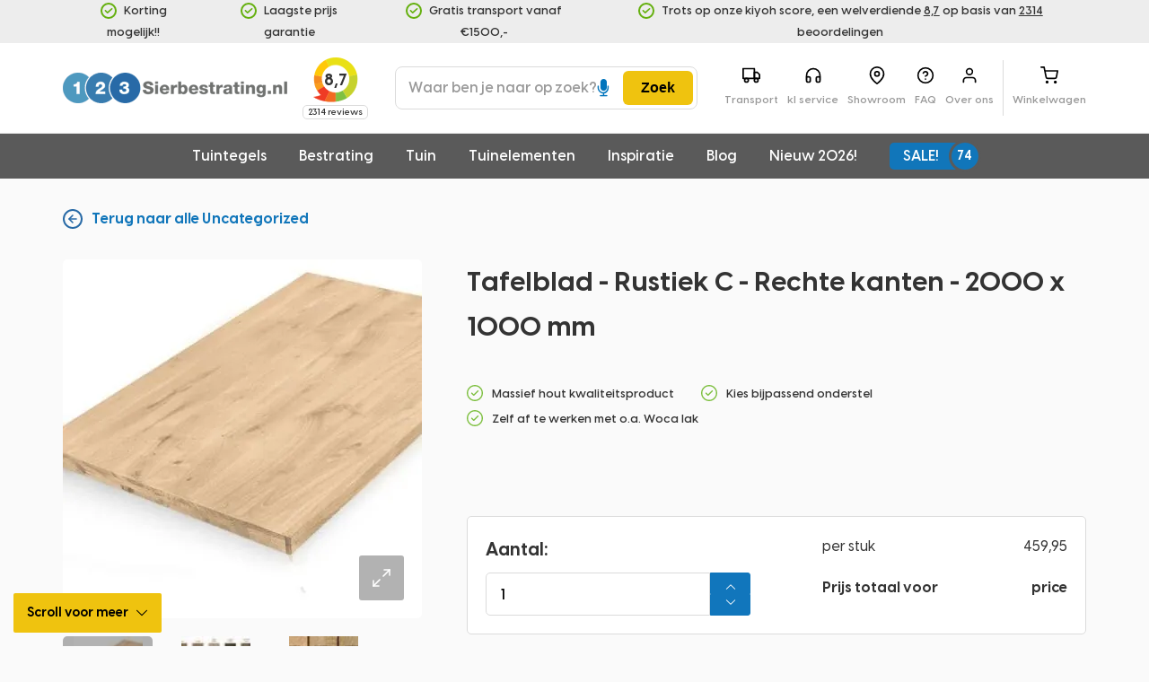

--- FILE ---
content_type: text/html; charset=UTF-8
request_url: https://www.123sierbestrating.nl/product/starcrown-tafelblad-rustiek-c-rechte-kanten-2000-x-1000-mm/
body_size: 60084
content:
<!DOCTYPE html> <html lang="nl-NL" style="opacity:1 !important"> <head><script>if(navigator.userAgent.match(/MSIE|Internet Explorer/i)||navigator.userAgent.match(/Trident\/7\..*?rv:11/i)){let e=document.location.href;if(!e.match(/[?&]nonitro/)){if(e.indexOf("?")==-1){if(e.indexOf("#")==-1){document.location.href=e+"?nonitro=1"}else{document.location.href=e.replace("#","?nonitro=1#")}}else{if(e.indexOf("#")==-1){document.location.href=e+"&nonitro=1"}else{document.location.href=e.replace("#","&nonitro=1#")}}}}</script><link rel="preconnect" href="https://cdn-jghbd.nitrocdn.com" /><meta charset="UTF-8" /><meta name="viewport" content="width=device-width, initial-scale=1, maximum-scale=1" /><meta name="robots" content="index, follow" /><meta name="google-site-verification" content="7NE9lY16fZt9FnyCvdh3iL_-CZMIG-ph8-eMsddiGsU" /><meta name="facebook-domain-verification" content="eh96ziovy40h1l8gheg37vusgq46yk" /><meta name='robots' content='index, follow, max-image-preview:large, max-snippet:-1, max-video-preview:-1' /><title>Tafelblad - Rustiek C - Rechte kanten - 2000 x 1000 mm - 123 Sierbestrating</title><meta name="description" content="Tafelblad - Rustiek C - Rechte kanten - 2000 x 1000 mm kopen? ✓ De specialist in bestrating ✓ Altijd scherp geprijsd ✓ De beste service ✓ Ruime keuze" /><meta property="og:locale" content="nl_NL" /><meta property="og:type" content="article" /><meta property="og:title" content="Tafelblad - Rustiek C - Rechte kanten - 2000 x 1000 mm - 123 Sierbestrating" /><meta property="og:description" content="Tafelblad - Rustiek C - Rechte kanten - 2000 x 1000 mm kopen? ✓ De specialist in bestrating ✓ Altijd scherp geprijsd ✓ De beste service ✓ Ruime keuze" /><meta property="og:url" content="https://www.123sierbestrating.nl/product/starcrown-tafelblad-rustiek-c-rechte-kanten-2000-x-1000-mm/" /><meta property="og:site_name" content="123 Sierbestrating" /><meta property="article:publisher" content="https://www.facebook.com/123sierbestrating.nl/" /><meta property="article:modified_time" content="2022-01-10T11:47:36+00:00" /><meta property="og:image" content="https://www.123sierbestrating.nl/wp-content/uploads/2022/01/Rustiek-C-rechte-kanten.jpeg" /><meta property="og:image:width" content="1500" /><meta property="og:image:height" content="1500" /><meta property="og:image:type" content="image/jpeg" /><meta name="generator" content="NitroPack" /><script>var NPSH,NitroScrollHelper;NPSH=NitroScrollHelper=function(){let e=null;const o=window.sessionStorage.getItem("nitroScrollPos");function t(){let e=JSON.parse(window.sessionStorage.getItem("nitroScrollPos"))||{};if(typeof e!=="object"){e={}}e[document.URL]=window.scrollY;window.sessionStorage.setItem("nitroScrollPos",JSON.stringify(e))}window.addEventListener("scroll",function(){if(e!==null){clearTimeout(e)}e=setTimeout(t,200)},{passive:true});let r={};r.getScrollPos=()=>{if(!o){return 0}const e=JSON.parse(o);return e[document.URL]||0};r.isScrolled=()=>{return r.getScrollPos()>document.documentElement.clientHeight*.5};return r}();</script><script>(function(){var a=false;var e=document.documentElement.classList;var i=navigator.userAgent.toLowerCase();var n=["android","iphone","ipad"];var r=n.length;var o;var d=null;for(var t=0;t<r;t++){o=n[t];if(i.indexOf(o)>-1)d=o;if(e.contains(o)){a=true;e.remove(o)}}if(a&&d){e.add(d);if(d=="iphone"||d=="ipad"){e.add("ios")}}})();</script><script type="text/worker" id="nitro-web-worker">var preloadRequests=0;var remainingCount={};var baseURI="";self.onmessage=function(e){switch(e.data.cmd){case"RESOURCE_PRELOAD":var o=e.data.requestId;remainingCount[o]=0;e.data.resources.forEach(function(e){preload(e,function(o){return function(){console.log(o+" DONE: "+e);if(--remainingCount[o]==0){self.postMessage({cmd:"RESOURCE_PRELOAD",requestId:o})}}}(o));remainingCount[o]++});break;case"SET_BASEURI":baseURI=e.data.uri;break}};async function preload(e,o){if(typeof URL!=="undefined"&&baseURI){try{var a=new URL(e,baseURI);e=a.href}catch(e){console.log("Worker error: "+e.message)}}console.log("Preloading "+e);try{var n=new Request(e,{mode:"no-cors",redirect:"follow"});await fetch(n);o()}catch(a){console.log(a);var r=new XMLHttpRequest;r.responseType="blob";r.onload=o;r.onerror=o;r.open("GET",e,true);r.send()}}</script><script id="nprl">(()=>{if(window.NPRL!=undefined)return;(function(e){var t=e.prototype;t.after||(t.after=function(){var e,t=arguments,n=t.length,r=0,i=this,o=i.parentNode,a=Node,c=String,u=document;if(o!==null){while(r<n){(e=t[r])instanceof a?(i=i.nextSibling)!==null?o.insertBefore(e,i):o.appendChild(e):o.appendChild(u.createTextNode(c(e)));++r}}})})(Element);var e,t;e=t=function(){var t=false;var r=window.URL||window.webkitURL;var i=true;var o=false;var a=2;var c=null;var u=null;var d=true;var s=window.nitroGtmExcludes!=undefined;var l=s?JSON.parse(atob(window.nitroGtmExcludes)).map(e=>new RegExp(e)):[];var f;var m;var v=null;var p=null;var g=null;var h={touch:["touchmove","touchend"],default:["mousemove","click","keydown","wheel"]};var E=true;var y=[];var w=false;var b=[];var S=0;var N=0;var L=false;var T=0;var R=null;var O=false;var A=false;var C=false;var P=[];var I=[];var M=[];var k=[];var x=false;var _={};var j=new Map;var B="noModule"in HTMLScriptElement.prototype;var q=requestAnimationFrame||mozRequestAnimationFrame||webkitRequestAnimationFrame||msRequestAnimationFrame;const D="gtm.js?id=";function H(e,t){if(!_[e]){_[e]=[]}_[e].push(t)}function U(e,t){if(_[e]){var n=0,r=_[e];for(var n=0;n<r.length;n++){r[n].call(this,t)}}}function Y(){(function(e,t){var r=null;var i=function(e){r(e)};var o=null;var a={};var c=null;var u=null;var d=0;e.addEventListener(t,function(r){if(["load","DOMContentLoaded"].indexOf(t)!=-1){if(u){Q(function(){e.triggerNitroEvent(t)})}c=true}else if(t=="readystatechange"){d++;n.ogReadyState=d==1?"interactive":"complete";if(u&&u>=d){n.documentReadyState=n.ogReadyState;Q(function(){e.triggerNitroEvent(t)})}}});e.addEventListener(t+"Nitro",function(e){if(["load","DOMContentLoaded"].indexOf(t)!=-1){if(!c){e.preventDefault();e.stopImmediatePropagation()}else{}u=true}else if(t=="readystatechange"){u=n.documentReadyState=="interactive"?1:2;if(d<u){e.preventDefault();e.stopImmediatePropagation()}}});switch(t){case"load":o="onload";break;case"readystatechange":o="onreadystatechange";break;case"pageshow":o="onpageshow";break;default:o=null;break}if(o){Object.defineProperty(e,o,{get:function(){return r},set:function(n){if(typeof n!=="function"){r=null;e.removeEventListener(t+"Nitro",i)}else{if(!r){e.addEventListener(t+"Nitro",i)}r=n}}})}Object.defineProperty(e,"addEventListener"+t,{value:function(r){if(r!=t||!n.startedScriptLoading||document.currentScript&&document.currentScript.hasAttribute("nitro-exclude")){}else{arguments[0]+="Nitro"}e.ogAddEventListener.apply(e,arguments);a[arguments[1]]=arguments[0]}});Object.defineProperty(e,"removeEventListener"+t,{value:function(t){var n=a[arguments[1]];arguments[0]=n;e.ogRemoveEventListener.apply(e,arguments)}});Object.defineProperty(e,"triggerNitroEvent"+t,{value:function(t,n){n=n||e;var r=new Event(t+"Nitro",{bubbles:true});r.isNitroPack=true;Object.defineProperty(r,"type",{get:function(){return t},set:function(){}});Object.defineProperty(r,"target",{get:function(){return n},set:function(){}});e.dispatchEvent(r)}});if(typeof e.triggerNitroEvent==="undefined"){(function(){var t=e.addEventListener;var n=e.removeEventListener;Object.defineProperty(e,"ogAddEventListener",{value:t});Object.defineProperty(e,"ogRemoveEventListener",{value:n});Object.defineProperty(e,"addEventListener",{value:function(n){var r="addEventListener"+n;if(typeof e[r]!=="undefined"){e[r].apply(e,arguments)}else{t.apply(e,arguments)}},writable:true});Object.defineProperty(e,"removeEventListener",{value:function(t){var r="removeEventListener"+t;if(typeof e[r]!=="undefined"){e[r].apply(e,arguments)}else{n.apply(e,arguments)}}});Object.defineProperty(e,"triggerNitroEvent",{value:function(t,n){var r="triggerNitroEvent"+t;if(typeof e[r]!=="undefined"){e[r].apply(e,arguments)}}})})()}}).apply(null,arguments)}Y(window,"load");Y(window,"pageshow");Y(window,"DOMContentLoaded");Y(document,"DOMContentLoaded");Y(document,"readystatechange");try{var F=new Worker(r.createObjectURL(new Blob([document.getElementById("nitro-web-worker").textContent],{type:"text/javascript"})))}catch(e){var F=new Worker("data:text/javascript;base64,"+btoa(document.getElementById("nitro-web-worker").textContent))}F.onmessage=function(e){if(e.data.cmd=="RESOURCE_PRELOAD"){U(e.data.requestId,e)}};if(typeof document.baseURI!=="undefined"){F.postMessage({cmd:"SET_BASEURI",uri:document.baseURI})}var G=function(e){if(--S==0){Q(K)}};var W=function(e){e.target.removeEventListener("load",W);e.target.removeEventListener("error",W);e.target.removeEventListener("nitroTimeout",W);if(e.type!="nitroTimeout"){clearTimeout(e.target.nitroTimeout)}if(--N==0&&S==0){Q(J)}};var X=function(e){var t=e.textContent;try{var n=r.createObjectURL(new Blob([t.replace(/^(?:<!--)?(.*?)(?:-->)?$/gm,"$1")],{type:"text/javascript"}))}catch(e){var n="data:text/javascript;base64,"+btoa(t.replace(/^(?:<!--)?(.*?)(?:-->)?$/gm,"$1"))}return n};var K=function(){n.documentReadyState="interactive";document.triggerNitroEvent("readystatechange");document.triggerNitroEvent("DOMContentLoaded");if(window.pageYOffset||window.pageXOffset){window.dispatchEvent(new Event("scroll"))}A=true;Q(function(){if(N==0){Q(J)}Q($)})};var J=function(){if(!A||O)return;O=true;R.disconnect();en();n.documentReadyState="complete";document.triggerNitroEvent("readystatechange");window.triggerNitroEvent("load",document);window.triggerNitroEvent("pageshow",document);if(window.pageYOffset||window.pageXOffset||location.hash){let e=typeof history.scrollRestoration!=="undefined"&&history.scrollRestoration=="auto";if(e&&typeof NPSH!=="undefined"&&NPSH.getScrollPos()>0&&window.pageYOffset>document.documentElement.clientHeight*.5){window.scrollTo(0,NPSH.getScrollPos())}else if(location.hash){try{let e=document.querySelector(location.hash);if(e){e.scrollIntoView()}}catch(e){}}}var e=null;if(a==1){e=eo}else{e=eu}Q(e)};var Q=function(e){setTimeout(e,0)};var V=function(e){if(e.type=="touchend"||e.type=="click"){g=e}};var $=function(){if(d&&g){setTimeout(function(e){return function(){var t=function(e,t,n){var r=new Event(e,{bubbles:true,cancelable:true});if(e=="click"){r.clientX=t;r.clientY=n}else{r.touches=[{clientX:t,clientY:n}]}return r};var n;if(e.type=="touchend"){var r=e.changedTouches[0];n=document.elementFromPoint(r.clientX,r.clientY);n.dispatchEvent(t("touchstart"),r.clientX,r.clientY);n.dispatchEvent(t("touchend"),r.clientX,r.clientY);n.dispatchEvent(t("click"),r.clientX,r.clientY)}else if(e.type=="click"){n=document.elementFromPoint(e.clientX,e.clientY);n.dispatchEvent(t("click"),e.clientX,e.clientY)}}}(g),150);g=null}};var z=function(e){if(e.tagName=="SCRIPT"&&!e.hasAttribute("data-nitro-for-id")&&!e.hasAttribute("nitro-document-write")||e.tagName=="IMG"&&(e.hasAttribute("src")||e.hasAttribute("srcset"))||e.tagName=="IFRAME"&&e.hasAttribute("src")||e.tagName=="LINK"&&e.hasAttribute("href")&&e.hasAttribute("rel")&&e.getAttribute("rel")=="stylesheet"){if(e.tagName==="IFRAME"&&e.src.indexOf("about:blank")>-1){return}var t="";switch(e.tagName){case"LINK":t=e.href;break;case"IMG":if(k.indexOf(e)>-1)return;t=e.srcset||e.src;break;default:t=e.src;break}var n=e.getAttribute("type");if(!t&&e.tagName!=="SCRIPT")return;if((e.tagName=="IMG"||e.tagName=="LINK")&&(t.indexOf("data:")===0||t.indexOf("blob:")===0))return;if(e.tagName=="SCRIPT"&&n&&n!=="text/javascript"&&n!=="application/javascript"){if(n!=="module"||!B)return}if(e.tagName==="SCRIPT"){if(k.indexOf(e)>-1)return;if(e.noModule&&B){return}let t=null;if(document.currentScript){if(document.currentScript.src&&document.currentScript.src.indexOf(D)>-1){t=document.currentScript}if(document.currentScript.hasAttribute("data-nitro-gtm-id")){e.setAttribute("data-nitro-gtm-id",document.currentScript.getAttribute("data-nitro-gtm-id"))}}else if(window.nitroCurrentScript){if(window.nitroCurrentScript.src&&window.nitroCurrentScript.src.indexOf(D)>-1){t=window.nitroCurrentScript}}if(t&&s){let n=false;for(const t of l){n=e.src?t.test(e.src):t.test(e.textContent);if(n){break}}if(!n){e.type="text/googletagmanagerscript";let n=t.hasAttribute("data-nitro-gtm-id")?t.getAttribute("data-nitro-gtm-id"):t.id;if(!j.has(n)){j.set(n,[])}let r=j.get(n);r.push(e);return}}if(!e.src){if(e.textContent.length>0){e.textContent+="\n;if(document.currentScript.nitroTimeout) {clearTimeout(document.currentScript.nitroTimeout);}; setTimeout(function() { this.dispatchEvent(new Event('load')); }.bind(document.currentScript), 0);"}else{return}}else{}k.push(e)}if(!e.hasOwnProperty("nitroTimeout")){N++;e.addEventListener("load",W,true);e.addEventListener("error",W,true);e.addEventListener("nitroTimeout",W,true);e.nitroTimeout=setTimeout(function(){console.log("Resource timed out",e);e.dispatchEvent(new Event("nitroTimeout"))},5e3)}}};var Z=function(e){if(e.hasOwnProperty("nitroTimeout")&&e.nitroTimeout){clearTimeout(e.nitroTimeout);e.nitroTimeout=null;e.dispatchEvent(new Event("nitroTimeout"))}};document.documentElement.addEventListener("load",function(e){if(e.target.tagName=="SCRIPT"||e.target.tagName=="IMG"){k.push(e.target)}},true);document.documentElement.addEventListener("error",function(e){if(e.target.tagName=="SCRIPT"||e.target.tagName=="IMG"){k.push(e.target)}},true);var ee=["appendChild","replaceChild","insertBefore","prepend","append","before","after","replaceWith","insertAdjacentElement"];var et=function(){if(s){window._nitro_setTimeout=window.setTimeout;window.setTimeout=function(e,t,...n){let r=document.currentScript||window.nitroCurrentScript;if(!r||r.src&&r.src.indexOf(D)==-1){return window._nitro_setTimeout.call(window,e,t,...n)}return window._nitro_setTimeout.call(window,function(e,t){return function(...n){window.nitroCurrentScript=e;t(...n)}}(r,e),t,...n)}}ee.forEach(function(e){HTMLElement.prototype["og"+e]=HTMLElement.prototype[e];HTMLElement.prototype[e]=function(...t){if(this.parentNode||this===document.documentElement){switch(e){case"replaceChild":case"insertBefore":t.pop();break;case"insertAdjacentElement":t.shift();break}t.forEach(function(e){if(!e)return;if(e.tagName=="SCRIPT"){z(e)}else{if(e.children&&e.children.length>0){e.querySelectorAll("script").forEach(z)}}})}return this["og"+e].apply(this,arguments)}})};var en=function(){if(s&&typeof window._nitro_setTimeout==="function"){window.setTimeout=window._nitro_setTimeout}ee.forEach(function(e){HTMLElement.prototype[e]=HTMLElement.prototype["og"+e]})};var er=async function(){if(o){ef(f);ef(V);if(v){clearTimeout(v);v=null}}if(T===1){L=true;return}else if(T===0){T=-1}n.startedScriptLoading=true;Object.defineProperty(document,"readyState",{get:function(){return n.documentReadyState},set:function(){}});var e=document.documentElement;var t={attributes:true,attributeFilter:["src"],childList:true,subtree:true};R=new MutationObserver(function(e,t){e.forEach(function(e){if(e.type=="childList"&&e.addedNodes.length>0){e.addedNodes.forEach(function(e){if(!document.documentElement.contains(e)){return}if(e.tagName=="IMG"||e.tagName=="IFRAME"||e.tagName=="LINK"){z(e)}})}if(e.type=="childList"&&e.removedNodes.length>0){e.removedNodes.forEach(function(e){if(e.tagName=="IFRAME"||e.tagName=="LINK"){Z(e)}})}if(e.type=="attributes"){var t=e.target;if(!document.documentElement.contains(t)){return}if(t.tagName=="IFRAME"||t.tagName=="LINK"||t.tagName=="IMG"||t.tagName=="SCRIPT"){z(t)}}})});R.observe(e,t);if(!s){et()}await Promise.all(P);var r=b.shift();var i=null;var a=false;while(r){var c;var u=JSON.parse(atob(r.meta));var d=u.delay;if(r.type=="inline"){var l=document.getElementById(r.id);if(l){l.remove()}else{r=b.shift();continue}c=X(l);if(c===false){r=b.shift();continue}}else{c=r.src}if(!a&&r.type!="inline"&&(typeof u.attributes.async!="undefined"||typeof u.attributes.defer!="undefined")){if(i===null){i=r}else if(i===r){a=true}if(!a){b.push(r);r=b.shift();continue}}var m=document.createElement("script");m.src=c;m.setAttribute("data-nitro-for-id",r.id);for(var p in u.attributes){try{if(u.attributes[p]===false){m.setAttribute(p,"")}else{m.setAttribute(p,u.attributes[p])}}catch(e){console.log("Error while setting script attribute",m,e)}}m.async=false;if(u.canonicalLink!=""&&Object.getOwnPropertyDescriptor(m,"src")?.configurable!==false){(e=>{Object.defineProperty(m,"src",{get:function(){return e.canonicalLink},set:function(){}})})(u)}if(d){setTimeout((function(e,t){var n=document.querySelector("[data-nitro-marker-id='"+t+"']");if(n){n.after(e)}else{document.head.appendChild(e)}}).bind(null,m,r.id),d)}else{m.addEventListener("load",G);m.addEventListener("error",G);if(!m.noModule||!B){S++}var g=document.querySelector("[data-nitro-marker-id='"+r.id+"']");if(g){Q(function(e,t){return function(){e.after(t)}}(g,m))}else{Q(function(e){return function(){document.head.appendChild(e)}}(m))}}r=b.shift()}};var ei=function(){var e=document.getElementById("nitro-deferred-styles");var t=document.createElement("div");t.innerHTML=e.textContent;return t};var eo=async function(e){isPreload=e&&e.type=="NitroPreload";if(!isPreload){T=-1;E=false;if(o){ef(f);ef(V);if(v){clearTimeout(v);v=null}}}if(w===false){var t=ei();let e=t.querySelectorAll('style,link[rel="stylesheet"]');w=e.length;if(w){let e=document.getElementById("nitro-deferred-styles-marker");e.replaceWith.apply(e,t.childNodes)}else if(isPreload){Q(ed)}else{es()}}else if(w===0&&!isPreload){es()}};var ea=function(){var e=ei();var t=e.childNodes;var n;var r=[];for(var i=0;i<t.length;i++){n=t[i];if(n.href){r.push(n.href)}}var o="css-preload";H(o,function(e){eo(new Event("NitroPreload"))});if(r.length){F.postMessage({cmd:"RESOURCE_PRELOAD",resources:r,requestId:o})}else{Q(function(){U(o)})}};var ec=function(){if(T===-1)return;T=1;var e=[];var t,n;for(var r=0;r<b.length;r++){t=b[r];if(t.type!="inline"){if(t.src){n=JSON.parse(atob(t.meta));if(n.delay)continue;if(n.attributes.type&&n.attributes.type=="module"&&!B)continue;e.push(t.src)}}}if(e.length){var i="js-preload";H(i,function(e){T=2;if(L){Q(er)}});F.postMessage({cmd:"RESOURCE_PRELOAD",resources:e,requestId:i})}};var eu=function(){while(I.length){style=I.shift();if(style.hasAttribute("nitropack-onload")){style.setAttribute("onload",style.getAttribute("nitropack-onload"));Q(function(e){return function(){e.dispatchEvent(new Event("load"))}}(style))}}while(M.length){style=M.shift();if(style.hasAttribute("nitropack-onerror")){style.setAttribute("onerror",style.getAttribute("nitropack-onerror"));Q(function(e){return function(){e.dispatchEvent(new Event("error"))}}(style))}}};var ed=function(){if(!x){if(i){Q(function(){var e=document.getElementById("nitro-critical-css");if(e){e.remove()}})}x=true;onStylesLoadEvent=new Event("NitroStylesLoaded");onStylesLoadEvent.isNitroPack=true;window.dispatchEvent(onStylesLoadEvent)}};var es=function(){if(a==2){Q(er)}else{eu()}};var el=function(e){m.forEach(function(t){document.addEventListener(t,e,true)})};var ef=function(e){m.forEach(function(t){document.removeEventListener(t,e,true)})};if(s){et()}return{setAutoRemoveCriticalCss:function(e){i=e},registerScript:function(e,t,n){b.push({type:"remote",src:e,id:t,meta:n})},registerInlineScript:function(e,t){b.push({type:"inline",id:e,meta:t})},registerStyle:function(e,t,n){y.push({href:e,rel:t,media:n})},onLoadStyle:function(e){I.push(e);if(w!==false&&--w==0){Q(ed);if(E){E=false}else{es()}}},onErrorStyle:function(e){M.push(e);if(w!==false&&--w==0){Q(ed);if(E){E=false}else{es()}}},loadJs:function(e,t){if(!e.src){var n=X(e);if(n!==false){e.src=n;e.textContent=""}}if(t){Q(function(e,t){return function(){e.after(t)}}(t,e))}else{Q(function(e){return function(){document.head.appendChild(e)}}(e))}},loadQueuedResources:async function(){window.dispatchEvent(new Event("NitroBootStart"));if(p){clearTimeout(p);p=null}window.removeEventListener("load",e.loadQueuedResources);f=a==1?er:eo;if(!o||g){Q(f)}else{if(navigator.userAgent.indexOf(" Edge/")==-1){ea();H("css-preload",ec)}el(f);if(u){if(c){v=setTimeout(f,c)}}else{}}},fontPreload:function(e){var t="critical-fonts";H(t,function(e){document.getElementById("nitro-critical-fonts").type="text/css"});F.postMessage({cmd:"RESOURCE_PRELOAD",resources:e,requestId:t})},boot:function(){if(t)return;t=true;C=typeof NPSH!=="undefined"&&NPSH.isScrolled();let n=document.prerendering;if(location.hash||C||n){o=false}m=h.default.concat(h.touch);p=setTimeout(e.loadQueuedResources,1500);el(V);if(C){e.loadQueuedResources()}else{window.addEventListener("load",e.loadQueuedResources)}},addPrerequisite:function(e){P.push(e)},getTagManagerNodes:function(e){if(!e)return j;return j.get(e)??[]}}}();var n,r;n=r=function(){var t=document.write;return{documentWrite:function(n,r){if(n&&n.hasAttribute("nitro-exclude")){return t.call(document,r)}var i=null;if(n.documentWriteContainer){i=n.documentWriteContainer}else{i=document.createElement("span");n.documentWriteContainer=i}var o=null;if(n){if(n.hasAttribute("data-nitro-for-id")){o=document.querySelector('template[data-nitro-marker-id="'+n.getAttribute("data-nitro-for-id")+'"]')}else{o=n}}i.innerHTML+=r;i.querySelectorAll("script").forEach(function(e){e.setAttribute("nitro-document-write","")});if(!i.parentNode){if(o){o.parentNode.insertBefore(i,o)}else{document.body.appendChild(i)}}var a=document.createElement("span");a.innerHTML=r;var c=a.querySelectorAll("script");if(c.length){c.forEach(function(t){var n=t.getAttributeNames();var r=document.createElement("script");n.forEach(function(e){r.setAttribute(e,t.getAttribute(e))});r.async=false;if(!t.src&&t.textContent){r.textContent=t.textContent}e.loadJs(r,o)})}},TrustLogo:function(e,t){var n=document.getElementById(e);var r=document.createElement("img");r.src=t;n.parentNode.insertBefore(r,n)},documentReadyState:"loading",ogReadyState:document.readyState,startedScriptLoading:false,loadScriptDelayed:function(e,t){setTimeout(function(){var t=document.createElement("script");t.src=e;document.head.appendChild(t)},t)}}}();document.write=function(e){n.documentWrite(document.currentScript,e)};document.writeln=function(e){n.documentWrite(document.currentScript,e+"\n")};window.NPRL=e;window.NitroResourceLoader=t;window.NPh=n;window.NitroPackHelper=r})();</script><template id="nitro-deferred-styles-marker"></template><style id="nitro-fonts">@font-face{font-family:"Visby CF";src:url("https://cdn-jghbd.nitrocdn.com/WZtCsFaXIVHIuEADLnQIdGPytMRESDkO/assets/static/source/rev-74b9cf8/www.123sierbestrating.nl/wp-content/themes/bf-123sierbestrating/assets/fonts/VisbyCF-Bold.eot");src:url("https://cdn-jghbd.nitrocdn.com/WZtCsFaXIVHIuEADLnQIdGPytMRESDkO/assets/static/optimized/rev-74b9cf8/www.123sierbestrating.nl/wp-content/themes/bf-123sierbestrating/assets/fonts/nitro-min-dd10f69-52c63677-300-VisbyCF-Bold.woff2") format("woff2");font-weight:bold;font-style:normal;font-display:swap}@font-face{font-family:"Visby CF";src:url("https://cdn-jghbd.nitrocdn.com/WZtCsFaXIVHIuEADLnQIdGPytMRESDkO/assets/static/source/rev-74b9cf8/www.123sierbestrating.nl/wp-content/themes/bf-123sierbestrating/assets/fonts/VisbyCF-DemiBold.eot");src:url("https://cdn-jghbd.nitrocdn.com/WZtCsFaXIVHIuEADLnQIdGPytMRESDkO/assets/static/optimized/rev-74b9cf8/www.123sierbestrating.nl/wp-content/themes/bf-123sierbestrating/assets/fonts/nitro-min-dd10f69-6f13d17b-300-VisbyCF-DemiBold.woff2") format("woff2");font-weight:600;font-style:normal;font-display:swap}@font-face{font-family:"Visby CF";font-weight:500;font-style:normal;font-display:swap;src:url("https://cdn-jghbd.nitrocdn.com/WZtCsFaXIVHIuEADLnQIdGPytMRESDkO/assets/static/source/rev-74b9cf8/www.123sierbestrating.nl/wp-content/themes/bf-123sierbestrating/assets/fonts/VisbyCF-Medium.eot");src:url("https://cdn-jghbd.nitrocdn.com/WZtCsFaXIVHIuEADLnQIdGPytMRESDkO/assets/static/optimized/rev-74b9cf8/www.123sierbestrating.nl/wp-content/themes/bf-123sierbestrating/assets/fonts/nitro-min-dd10f69-7df9d8ff-301-VisbyCF-Medium.woff2") format("woff2")}@font-face{font-family:"Bradley Hand";src:url("https://cdn-jghbd.nitrocdn.com/WZtCsFaXIVHIuEADLnQIdGPytMRESDkO/assets/static/source/rev-74b9cf8/www.123sierbestrating.nl/wp-content/themes/bf-123sierbestrating/assets/fonts/BradleyHandITCTT-Bold.eot");src:url("https://cdn-jghbd.nitrocdn.com/WZtCsFaXIVHIuEADLnQIdGPytMRESDkO/assets/static/optimized/rev-74b9cf8/www.123sierbestrating.nl/wp-content/themes/bf-123sierbestrating/assets/fonts/nitro-min-dd10f69-86277c54-299-BradleyHandITCTT-Bold.woff2") format("woff2");font-weight:bold;font-style:normal;font-display:swap}@font-face{font-family:"123sierbestrating";font-style:normal;font-weight:normal;font-display:swap;src:url("https://cdn-jghbd.nitrocdn.com/WZtCsFaXIVHIuEADLnQIdGPytMRESDkO/assets/static/source/rev-74b9cf8/www.123sierbestrating.nl/wp-content/themes/bf-123sierbestrating/assets/fonts/123sierbestrating.eot");src:url("https://cdn-jghbd.nitrocdn.com/WZtCsFaXIVHIuEADLnQIdGPytMRESDkO/assets/static/optimized/rev-74b9cf8/www.123sierbestrating.nl/wp-content/themes/bf-123sierbestrating/assets/fonts/nitro-min-dd10f69-a4adea80-300-123sierbestrating.woff2") format("woff2")}</style><style type="text/css" id="nitro-critical-css">:root{--wp--preset--aspect-ratio--square:1;--wp--preset--aspect-ratio--4-3:4/3;--wp--preset--aspect-ratio--3-4:3/4;--wp--preset--aspect-ratio--3-2:3/2;--wp--preset--aspect-ratio--2-3:2/3;--wp--preset--aspect-ratio--16-9:16/9;--wp--preset--aspect-ratio--9-16:9/16;--wp--preset--color--black:#000;--wp--preset--color--cyan-bluish-gray:#abb8c3;--wp--preset--color--white:#fff;--wp--preset--color--pale-pink:#f78da7;--wp--preset--color--vivid-red:#cf2e2e;--wp--preset--color--luminous-vivid-orange:#ff6900;--wp--preset--color--luminous-vivid-amber:#fcb900;--wp--preset--color--light-green-cyan:#7bdcb5;--wp--preset--color--vivid-green-cyan:#00d084;--wp--preset--color--pale-cyan-blue:#8ed1fc;--wp--preset--color--vivid-cyan-blue:#0693e3;--wp--preset--color--vivid-purple:#9b51e0;--wp--preset--gradient--vivid-cyan-blue-to-vivid-purple:linear-gradient(135deg,rgba(6,147,227,1) 0%,#9b51e0 100%);--wp--preset--gradient--light-green-cyan-to-vivid-green-cyan:linear-gradient(135deg,#7adcb4 0%,#00d082 100%);--wp--preset--gradient--luminous-vivid-amber-to-luminous-vivid-orange:linear-gradient(135deg,rgba(252,185,0,1) 0%,rgba(255,105,0,1) 100%);--wp--preset--gradient--luminous-vivid-orange-to-vivid-red:linear-gradient(135deg,rgba(255,105,0,1) 0%,#cf2e2e 100%);--wp--preset--gradient--very-light-gray-to-cyan-bluish-gray:linear-gradient(135deg,#eee 0%,#a9b8c3 100%);--wp--preset--gradient--cool-to-warm-spectrum:linear-gradient(135deg,#4aeadc 0%,#9778d1 20%,#cf2aba 40%,#ee2c82 60%,#fb6962 80%,#fef84c 100%);--wp--preset--gradient--blush-light-purple:linear-gradient(135deg,#ffceec 0%,#9896f0 100%);--wp--preset--gradient--blush-bordeaux:linear-gradient(135deg,#fecda5 0%,#fe2d2d 50%,#6b003e 100%);--wp--preset--gradient--luminous-dusk:linear-gradient(135deg,#ffcb70 0%,#c751c0 50%,#4158d0 100%);--wp--preset--gradient--pale-ocean:linear-gradient(135deg,#fff5cb 0%,#b6e3d4 50%,#33a7b5 100%);--wp--preset--gradient--electric-grass:linear-gradient(135deg,#caf880 0%,#71ce7e 100%);--wp--preset--gradient--midnight:linear-gradient(135deg,#020381 0%,#2874fc 100%);--wp--preset--font-size--small:13px;--wp--preset--font-size--medium:20px;--wp--preset--font-size--large:36px;--wp--preset--font-size--x-large:42px;--wp--preset--font-family--inter:"Inter",sans-serif;--wp--preset--font-family--cardo:Cardo;--wp--preset--spacing--20:.44rem;--wp--preset--spacing--30:.67rem;--wp--preset--spacing--40:1rem;--wp--preset--spacing--50:1.5rem;--wp--preset--spacing--60:2.25rem;--wp--preset--spacing--70:3.38rem;--wp--preset--spacing--80:5.06rem;--wp--preset--shadow--natural:6px 6px 9px rgba(0,0,0,.2);--wp--preset--shadow--deep:12px 12px 50px rgba(0,0,0,.4);--wp--preset--shadow--sharp:6px 6px 0px rgba(0,0,0,.2);--wp--preset--shadow--outlined:6px 6px 0px -3px rgba(255,255,255,1),6px 6px rgba(0,0,0,1);--wp--preset--shadow--crisp:6px 6px 0px rgba(0,0,0,1)}[class*=" icon-"]:before{font-family:"123sierbestrating" !important;font-style:normal !important;font-weight:normal !important;font-variant:normal !important;text-transform:none !important;speak:none;line-height:1;-webkit-font-smoothing:antialiased;-moz-osx-font-smoothing:grayscale}.icon-check:before{content:"a"}.icon-arrow-up-1:before{content:"d"}.icon-arrow-down-1:before{content:"f"}.icon-arrow-right-1:before{content:"g"}.icon-arrow-down-2:before{content:"k"}.icon-arrow-down-3:before{content:"t"}.icon-home:before{content:"D"}.icon-info-circle:before{content:"E"}.icon-facebook:before{content:"4"}.icon-instagram-logo-3:before{content:"6"}.icon-cross:before{content:"&"}.icon-calculator:before{content:","}.icon-microphone:before{content:"-"}.icon-microphone-slash:before{content:"."}body,html{background:#fafafa}html,body,div,span,h1,p,a,em,img,strong,sup,u,i,form,label,header{margin:0;padding:0;border:0;font-size:100%;font:inherit;vertical-align:baseline}header{display:block}body{line-height:1;margin:0px !important;overflow-x:hidden !important}body,html{-webkit-font-smoothing:antialiased;-moz-osx-font-smoothing:grayscale;overflow-x:hidden !important}.body{overflow-x:hidden;max-width:100%}div,input,button,a{-webkit-box-sizing:border-box;-moz-box-sizing:border-box;box-sizing:border-box}strong{font-weight:700}button,input{outline:none !important;-webkit-box-shadow:none;-moz-box-shadow:none;box-shadow:none}a{text-decoration:none;color:inherit}select{-moz-appearance:none;text-indent:.01px;text-overflow:""}select::-ms-expand{display:none}.clear{clear:both}img{max-width:100%;display:block}img{width:auto;height:auto}.block{position:relative;overflow:hidden}.item{position:relative}.overlay{position:absolute;left:0px;right:0px;top:0px;bottom:0px}.component:last-child{margin-bottom:0px}.item{display:block;float:left}.columns{display:table;table-layout:fixed;width:100%}.column{display:table-cell;vertical-align:top}.visual{position:absolute;width:100%;height:100%;background-size:cover;background-repeat:no-repeat;background-position:center;top:0px;left:0px}sup{vertical-align:super;font-size:smaller}body,html{font-family:"Visby CF",sans-serif;font-weight:400;font-size:16px;background:#fafafa;color:#333;line-height:1.562em}.container-7{padding:40px 0px 100px 0px;position:relative}.wrapper-1{max-width:1280px;width:100%;padding:0px 70px;margin:0 auto;position:relative}.clr-dark{color:#06111a !important}.clr-light{color:#fff !important}.bg-light{background-color:#fff !important}.clr-grey{color:#cacaca !important}.clr-grey-3{color:#999 !important}.clr-grey-4{color:#333 !important}.clr-blue{color:#1176ba !important}.bg-blue{background-color:#1176ba !important}.clr-green{color:#65b00f !important}.clr-red{color:#d83145 !important}.bg-yellow{background-color:#efc30f !important}.column{display:table-cell;vertical-align:top;height:100%;position:relative}.column-in{position:relative;height:100%;width:100%;overflow:visible}.visual{position:absolute;width:100%;height:100%;background-size:cover !important;background-repeat:no-repeat !important;background-position:center !important;top:0px;left:0px}.fw-400{font-weight:400}.fw-600{font-weight:600}.fw-700{font-weight:700}.mb-55{margin-bottom:55px}.mb-20{margin-bottom:20px}.mb-15{margin-bottom:15px}.mb-10{margin-bottom:10px}.mb-5{margin-bottom:5px}.text-2{font-size:.875em;line-height:1.562em}.text-3{font-size:1em;line-height:1.625em}.text-4{font-size:.75em;line-height:1.13em}.title-1{font-size:1.25em;line-height:1.2em}.title-5{font-size:2em;line-height:1.2em}.text-4{font-size:1.25em;line-height:1.3em}.btn{display:inline-block;background-color:#1176ba;color:#fff;padding:10px 30px;font-weight:700;border-radius:5px;vertical-align:middle;-webkit-transform:perspective(1px) translateZ(0);transform:perspective(1px) translateZ(0);box-shadow:0 0 1px transparent;position:relative;overflow:hidden;font-size:16px;text-align:center;-webkit-appearance:none}.btn-yellow{background-color:#efc30f;color:#000 !important}.btn-square{font-size:14px;padding:10px 15px}button{border:none}.btn-square-yellow{background-color:#efc30f;padding:10px 15px;border-radius:2px;font-size:14px;color:#000}.btn-gray{display:flex;justify-content:center;align-items:center;border:1px solid #ddd;background-color:#fff !important;color:#7b7b7b !important;padding:4.5px 10px !important}.btn-icon-2{border-radius:2px;padding:13px 22px;text-align:left;min-width:280px;font-size:14px;max-width:100%}.btn-icon-2 i{position:relative;float:right;top:2px}.btn-line{background-color:#fff;border-radius:5px;color:#286aa6;text-align:left;padding:10px 15px 8px;min-width:260px;max-width:100%;font-size:14px;border:1px solid #dbdbdb}.btn-line-grey{background-color:#fff;border-radius:5px;color:#979797;text-align:left;padding:10px 15px 8px;min-width:260px;max-width:100%;font-size:14px;border:1px solid #dbdbdb}.input-row.input-search{height:auto;border-radius:8px;font-size:15px}.input-row.input-search input{font-family:"Visby CF";font-size:16px;height:46px;padding:10px 90px 0 14px;color:#292929;line-height:normal;letter-spacing:0;font-weight:600}.input-row.input-search label{font-family:"Visby CF";top:13px;left:14px;font-size:16px;color:#999;letter-spacing:0;font-weight:600}.input-search-icon{position:absolute;top:4px;right:4px;font-size:16px;font-weight:600;line-height:22px;color:#000;border:none;border-radius:6px;background-color:#efc30f;text-align:center;-webkit-appearance:none;padding:8px 20px;margin:0}.input-row{position:relative;background:#fff;border:1px solid #dbdbdb;border-radius:5px}.input-row.input-search label{text-align:left !important}.input-row label,.input-row input{font-size:16px;font-weight:600;letter-spacing:0;color:#06111a;line-height:1.2em}.input-row input{background:transparent;border:0px;outline:none;padding:21px 17px 9px;width:100%;color:#000}.input-row label{position:absolute;left:17px;top:14px;right:0;color:#999}.usps .usp{display:inline-block;margin:0px 25px;font-size:12px;font-weight:700}.products-usp{position:relative;padding-left:28px;min-height:18px;display:flex;align-items:center;margin-bottom:10px}.product-usp-left{position:absolute;left:0;top:50%;-webkit-transform:translateY(-50%);-moz-transform:translateY(-50%);-ms-transform:translateY(-50%);-o-transform:translateY(-50%);transform:translateY(-50%)}.product-usp-left svg{display:block}.usps .usp i{position:relative;top:2px;color:#65b00f;margin-right:5px}.header-top .usps .usp i{position:relative;box-sizing:border-box;border:2px solid #65b00f;border-radius:50%;color:#65b00f;margin-right:5px;width:18px;height:18px;display:inline-flex;justify-content:center;align-items:center;top:1px;font-size:10px}.usps.usps-2 .usp{display:block !important;float:none;font-size:13px !important;font-weight:600;line-height:normal;margin:0}.stars{font-size:17px;color:#efc30f}.tooltip-hover{opacity:0;position:absolute;z-index:6;background-color:#fff;border:1px solid #dbdbdb;max-width:405px;min-width:405px;bottom:calc(100% + 10px);left:40px;transform:translateX(-50%);box-shadow:0 0 30px 0 rgba(0,0,0,.5);text-align:left}.tooltip-hover-in{position:relative;font-size:16px;line-height:26px;padding:20px;font-weight:400}header{position:relative;z-index:500}.mobile-toggle{font:inherit;color:inherit;text-transform:none;background-color:transparent;border:0;margin:0;overflow:visible;display:none;width:60px;height:60px;padding:18px 13px;position:absolute;right:0px}.mobile-toggle-box{height:24px;display:block;position:relative;margin-bottom:5px}.mobile-toggle span{font-family:"Visby CF";font-size:12px;color:#999;display:block;font-weight:600;position:relative;text-align:center;text-transform:lowercase}.mobile-toggle-inner{display:block;position:relative !important;margin:0 auto}.mobile-toggle-inner,.mobile-toggle-inner::before,.mobile-toggle-inner::after{width:32px;height:2px;background-color:#333;position:absolute;border-radius:2px}.mobile-toggle-inner::before,.mobile-toggle-inner::after{content:"";display:block}.mobile-toggle-inner::before{top:-10px;width:23px}.mobile-toggle-inner::after{bottom:-9px}.mobile-toggle-inner{top:6px}.mobile-toggle-inner::before{top:8px}.mobile-toggle-inner::after{top:16px}.header-top{text-align:center;background:#ededed;font-family:"Visby CF";font-weight:600}.header-top .usps{display:flex;align-items:center;justify-content:center;min-height:40px}.header-top .usps .usp{font-weight:600;margin:0 15px;font-size:13px !important}.header-center,.header-center-out{background:#fff}.header-center .columns{display:flex;align-items:center;min-height:100px}.header-center-out{border-bottom:1px solid #e5e5e5}.header-center .column{display:block}.header-center .column-1{flex-shrink:0;margin-right:30px}.header-center .column-2{flex-grow:1;margin-right:25px}.header-center .column-3{flex-shrink:0}.header-center .column.checkout-usps{display:none}.header-kiyoh{display:inline-block;position:relative;margin-left:14px}.header-kiyoh-top{position:relative}.header-kiyoh-bottom{font-family:"Visby CF";font-size:10px;color:#333;font-weight:600;text-align:center;line-height:10px;border:1px solid #dbdbdb;border-radius:5px;padding:2px 5px;margin-top:3px}.header-kiyoh img{max-height:50px;margin:0 auto;position:relative;z-index:2}.header-kiyoh span{position:absolute;top:8px;right:13px;bottom:8px;left:13px;display:flex;align-items:center;justify-content:center;font-family:"Visby CF";font-size:18px;color:#333;font-weight:700;z-index:1;background:#fff}.header-center .column-1 a.header-logo img.logo-default{max-height:34px}.header-center .column-1 a{display:inline-block;vertical-align:middle;position:relative}.header-center .column-1 .qshops-logo{vertical-align:top;position:relative;margin-left:20px;display:none}.header-center .column-1 a.header-logo{width:250px}.header-center .column-3 .component{display:inline-block;padding:0 15px;vertical-align:middle}.header-center .column-3 .component:last-child{padding-right:0}.header-icon.splitter .splitter-in{background:#dbdbdb;width:1px;height:62px}.component.header-search{position:relative;z-index:6;-webkit-transform:none !important;transform:none !important}.header-icon a{display:block}.header-bottom{text-align:center;font-size:16px;font-family:"Visby CF";color:#fff;font-weight:600}.header-bottom-out{background:#5a5a5a}.nav-item-sub{display:none !important;position:absolute;top:100%;width:100%;left:0px;text-align:left}.header-nav-in{display:flex;align-items:center;justify-content:center}.nav-item a{display:block}.nav-item>a{line-height:50px;padding:0 18px;position:relative}.nav-item-sub{display:block}.nav-item-sub a{color:#292929}.nav-item-sub-item a{width:100%;display:block;line-height:26px;padding:1px 10px}.nav-item-sub-sub a{font-weight:400}.component.header-search .overlay{display:none;content:" ";position:fixed;left:0px;right:0px;top:0px;bottom:0px;background:rgba(0,0,0,.4)}.component.header-search{position:relative}@media screen and (min-width:1024px){.header-sale{border-radius:5px;line-height:30px;padding:0 20px 0 15px;position:relative;border-top-right-radius:0;border-bottom-right-radius:0}.nav-item.nav-item-sale{background:transparent !important}.header-sale-items{display:flex;align-items:center;justify-content:center;position:absolute;box-sizing:border-box;border:3px solid #5a5a5a;background-color:#1176ba;border-radius:50%;width:36px;height:36px;right:-27px;font-weight:700;font-size:14px;color:#fff;text-align:center;top:50%;-webkit-transform:translateY(-50%);-moz-transform:translateY(-50%);-ms-transform:translateY(-50%);-o-transform:translateY(-50%);transform:translateY(-50%)}}.nav-item-sub-in{margin:0px 65px;background:white;-webkit-border-radius:8px;-moz-border-radius:8px;border-radius:8px;text-align:left;line-height:1em;position:relative}.nav-item>a .nav-toggle{display:none}.nav-item-sub-item{width:27%;display:block;margin-left:10px}.nav-item-sub-sub{position:absolute;left:27%;top:10px;width:27%;z-index:1;margin-left:10px}.nav-item-sub-in a{display:block}.nav-item-sub,.nav-item-sub-sub{opacity:0}.nav-item-sub-in-content{padding:10px 0px;position:relative;height:100%;overflow-x:hidden;overflow-y:auto;min-height:400px}.nav-item-sub a{position:relative}.nav-item-sub a i{position:absolute;right:10px;font-size:12px;top:0px}.mobile-contact{display:none}.block-breadcrumbs{padding:30px 0 20px}.block-breadcrumbs .seperator{font-size:18px;padding:0 2px}.block-breadcrumbs i{display:none !important;position:relative;top:2px;font-size:18px;color:rgba(0,0,0,.75)}.breadcrumbs-in i{font-size:1.5em !important;display:inline-block;vertical-align:middle;position:relative;top:-2px;margin-right:3px;color:rgba(0,0,0,.5)}.cart-input input{width:90px;height:48px;text-align:right;font-size:16px;font-weight:600;-webkit-border-radius:5px 0 0 5px;-moz-border-radius:5px 0 0 5px;border-radius:5px 0 0 5px;border:1px solid #dbdbdb;padding:0px 16px;font-family:"Visby CF"}.cart-input label{font-size:14px}.hidden{display:none !important}.product-single-top .column-1{width:400px}.product-single-top .column-2{padding-left:50px;overflow:visible}.product-title{display:table;width:100%;margin-bottom:15px}.product-title-left{display:table-cell;vertical-align:top;padding-right:14px}.product-single-stars .text-2{margin-right:15px}.product-single-stars img{margin-right:10px;display:inline-block}.product-single-stars{margin-right:20px}.product-supplier-image{margin-right:30px;max-width:110px}.product-single-stars img:last-child{margin-right:0}.product-thumb-slider-slide.item{float:none !important;width:auto !important}.product-price-in{border-radius:5px;border:1px solid #dbdbdb;padding:20px;position:relative;z-index:4;background:#fff}.price-item{display:table;width:100%;margin-bottom:15px;position:relative;z-index:2}.price-per-item .product-price-amount .cart-input,.price-per-item .product-price-amount{margin-bottom:0 !important}.price-per-item .price-item{margin-bottom:20px}.price-item:last-child{margin-bottom:0}.price-item-left{display:table-cell;vertical-align:top;width:60%}.price-item-right{display:table-cell;vertical-align:top;text-align:right;width:40%}.product-price-amount .text-3{font-size:20px;font-weight:700;margin-bottom:10px !important}.product-price-amount .text-3,.product-price-amount .cart-input{display:block}.product-price-amount .text-3{padding-right:2px;margin-right:2px;min-width:80px}.product-price{margin-bottom:20px}.product-price .column-1{width:295px}.product-price .column-1 .text-2{color:#999}.product-price .column-2{padding-left:80px;vertical-align:middle}.product-price.price-per-item .column-2{vertical-align:top}.product-price-amount .text-3{margin-right:0 !important;padding-right:0 !important}.product-price-amount{margin-bottom:20px !important}.product-buttons{margin-bottom:30px}.product-buttons-in{display:flex;flex-wrap:wrap;justify-content:flex-end;margin-bottom:-30px;gap:0 30px}.product-buttons-in>*{margin-bottom:30px !important;flex:1 1 auto}.product-buttons .btn{width:100%;min-width:0;font-family:"Visby CF";font-size:20px;font-weight:700;padding:18px 19px;line-height:24px;border-radius:5px;text-align:center;display:flex;align-items:center;justify-content:center}.product-buttons .btn.btn-yellow{border-color:#efc30f}.product-buttons .btn img{margin-left:17px}.product-image{margin-bottom:20px}.product-image{display:table;width:100%;height:400px}.product-image-in{display:table-cell;vertical-align:middle;position:relative}.product-image-in-image{position:relative}.product-image-in img{max-width:400px;max-height:400px;width:100%;height:auto;border-radius:5px;overflow:hidden}.product-thumb-slider-slides{margin:0 -10px;font-size:0;white-space:nowrap;overflow-x:auto;overflow-y:hidden}.product-thumb-slider-slide{display:inline-block;vertical-align:top}.product-thumb-slider-slide .item-in{padding:0 10px}.product-thumb-slider-slide .item-inner{padding-top:100%;position:relative;border-radius:5px;overflow:hidden;width:100px}.product-thumb-slider-slide.active .item-active{display:flex}.product-thumb-slider-slide .item-active{position:absolute;display:none;align-items:center;justify-content:center;top:0;left:0;right:0;bottom:0;inset:0;z-index:2;background:rgba(0,0,0,.3)}.product-thumb-slider-slide .item-image{display:flex;align-content:center;justify-content:center;position:absolute;top:0;left:0;right:0;bottom:0;inset:0}.product-thumb-slider-slide img{max-width:100px;max-height:100px;object-fit:cover}.product-thumb-slider{position:relative;overflow:hidden;height:100px}.product-tabs-top{white-space:nowrap;overflow-x:auto;overflow-y:hidden;position:relative;top:1px;z-index:2}.product-tabs-item{display:inline-block;position:relative;padding:12px 15px;border-radius:8px 8px 0 0;border-bottom:none !important;margin-bottom:-1px;font-size:20px}.product-tabs-item:last-child{margin-right:50px}.product-single-bottom .column-1{padding-right:30px}.product-single-bottom .column-2{width:360px}.product-kiyoh{padding:20px;border:1px solid #ddd;border-radius:5px;background:#fff}.product-single-top{margin-bottom:30px}.cart-input .hidden{display:none !important}button.btn-icon-2{line-height:23px}.product-kiyoh-top{display:table;width:100%}.product-kiyoh-top{margin-top:15px}.product-kiyoh-top-left,.product-kiyoh-top-right{display:table-cell;vertical-align:middle}.product-kiyoh-top-left-in{position:relative}.product-kiyoh-top-left,.product-kiyoh-top-left img{width:55px}.product-kiyoh-top-left span{font-weight:700;position:absolute;top:50%;left:50%;-webkit-transform:translate(-50%,-50%);-moz-transform:translate(-50%,-50%);-ms-transform:translate(-50%,-50%);-o-transform:translate(-50%,-50%);transform:translate(-50%,-50%);font-size:1em}.product-kiyoh-top-right{padding-left:20px}.product-kiyoh-content{-webkit-border-radius:2px;-moz-border-radius:2px;border-radius:2px}.product-kiyoh-content-content-title{padding-bottom:10px;font-size:16px;color:#333;font-family:"Visby CF";font-weight:600}.product-kiyoh-content-content-text{color:#999;font-size:16px;font-family:"Visby CF";font-weight:600}.open-product-popup{width:50px;height:50px;border-radius:3px;background:rgba(0,0,0,.3);position:absolute;bottom:20px;right:20px;line-height:50px;text-align:center;color:#fff;font-size:25px;display:flex;align-items:center;justify-content:center}.product-image{position:relative}.product-thumb-slider-slide[data-variation-id]{display:none !important}.product-thumb-slider-slide[data-variation-id].visible{display:inline-block !important}.cart-input .cart-quantity-single,.cart-input .cart-quantity-multiple{display:none !important}.cart-input .cart-quantity-multiple.hidden{display:none}.header-top,.header-center,.header-bottom{position:relative}.single-product-notice.product-delivery.out-of-stock .product-delivery-right{vertical-align:middle}.product-delivery-in{padding:30px 20px;position:relative}.product-delivery-in .visual{overflow:hidden;height:auto;top:auto;bottom:0}.product-delivery-in .fixed-title{position:absolute;right:-24px;bottom:-5px;-webkit-transform:rotate(-5deg);-moz-transform:rotate(-5deg);-ms-transform:rotate(-5deg);-o-transform:rotate(-5deg);transform:rotate(-5deg)}.product-delivery-in .visual img{position:relative;left:-48px}.single-product-notice{background-color:#ededed;-webkit-border-radius:5px;-moz-border-radius:5px;border-radius:5px}.popup{position:fixed;top:0;left:0;right:0;bottom:0;background:rgba(0,0,0,.2);z-index:9999999}.popup-in{width:100%;height:100%;padding:20px}.popup-content-in{max-width:520px;margin:0 auto;height:100%;overflow-x:hidden;overflow-y:auto;-webkit-overflow-scrolling:touch;position:relative}.popup-content-inner{background:#fff;-webkit-border-radius:3px;-moz-border-radius:3px;border-radius:3px;padding:20px}.calculator-popup .popup-content-inner{position:absolute !important;top:20% !important}.input-row input{padding:14px 15px 8px 15px;height:48px}.quantity-arrow{position:absolute;right:0;height:50%;top:0;text-align:center;width:45px;background-color:#1176bc;color:#fff;border:1px solid #1176bc;font-size:12px;display:flex;align-items:center;justify-content:center;line-height:0}.amount-input-in{display:block;position:relative;padding-right:45px}.amount-input-in input{width:100%;display:block;text-align:left}.quantity-arrow-up{border-top-right-radius:3px;padding-top:7px}.quantity-arrow-down{top:50%;border-bottom-right-radius:3px;padding-bottom:7px}.amount-input-in input[type=number]::-webkit-inner-spin-button,.amount-input-in input[type=number]::-webkit-outer-spin-button,input#quantity[type=number]::-webkit-outer-spin-button,input#quantity[type=number]::-webkit-inner-spin-button{-webkit-appearance:none;margin:0}.cart-input .amount-input-in{height:48px}sup{vertical-align:baseline;position:relative;top:-.4em}.header-center .column-1 img.logo-mobile{display:none}.product-tabs-overlay{background:-moz-linear-gradient(left,rgba(250,250,250,0) 0%,rgba(250,250,250,1) 100%);background:-webkit-linear-gradient(left,rgba(250,250,250,0) 0%,rgba(250,250,250,1) 100%);background:linear-gradient(to right,rgba(250,250,250,0) 0%,rgba(250,250,250,1) 100%);filter:progid:DXImageTransform.Microsoft.gradient(startColorstr="#00fafafa",endColorstr="#fafafa",GradientType=1);position:absolute;height:49px;width:60px;right:0;top:0;z-index:3}.mini-cart-background{background:rgba(0,0,0,.2);position:fixed;z-index:999999;top:0;left:0;right:0;bottom:0;opacity:0}.mini-cart-in{position:fixed;z-index:9999999;top:0;height:100%;right:-520px;bottom:0;width:490px;background:#fff;overflow-x:hidden;overflow-y:auto;-webkit-overflow-scrolling:touch}.mini-cart-top{padding:20px 30px;border-bottom:1px solid #ededed}.mini-cart-top .component>div{display:inline-block}.mini-cart-top .cart-close{float:right;font-size:24px;position:relative;top:7px}.mini-cart-content{position:relative;height:100%}.iconic-wlv-variations{padding-top:10px;padding-bottom:10px;position:relative;width:100%;overflow:hidden}.variation-arrow{display:flex;align-items:center;justify-content:center;width:50px;height:50px;text-align:center;-webkit-border-radius:4px;-moz-border-radius:4px;border-radius:4px;position:absolute;left:0;bottom:auto;top:50%;transform:translateY(-50%)}.variation-arrow.variation-arrow-right{left:auto;right:0}.breadcrumbs-in{font-family:"Visby CF"}.block-products-single .container{padding-top:10px !important}.product-image,.product-image-in{display:block}label.hidden{display:none !important}.mobile-columns{display:table;width:100%}.mobile-column-1{display:table-header-group}.mobile-column-out{margin-bottom:20px}.mobile-column-in{display:flex;align-items:center;flex-wrap:wrap;margin-bottom:-20px}.mobile-column-in>*{margin-bottom:20px}.product-single-top .product-single-stars{display:flex;align-items:center}.mobile-column-3{padding-top:20px}.product-single-bottom.has-configurator .column-2{width:460px}.configurator-header{position:fixed;width:100%;top:145px;left:0;z-index:11;opacity:1}.configurator-header.hidden{opacity:0}.configurator-header-in{display:table;width:100%;background:#fff;padding:10px;border-bottom-left-radius:5px;border-bottom-right-radius:5px;-webkit-box-shadow:0px 4px 5px 0px rgba(0,0,0,.3);-moz-box-shadow:0px 4px 5px 0px rgba(0,0,0,.3);box-shadow:0px 4px 5px 0px rgba(0,0,0,.3)}.configurator-header-left{display:table-cell;vertical-align:middle;width:42px}.configurator-header-left img{width:100%;border-radius:5px}.configurator-header-center{display:table-cell;vertical-align:middle;padding:0 10px}.configurator-header-right{display:flex;text-align:right;align-items:center;justify-content:flex-end}.configurator-header-right .component{display:inline-block;vertical-align:middle}.configurator-header-right .btn{min-width:0;padding:18px 20px}.configurator-header-right .btn-icon-2{font-size:20px;font-family:"Visby CF";border-radius:5px;margin-left:30px;display:flex;align-items:center}.configurator-header-right .btn-icon-2 svg{margin-left:17px}.column-1 .product-kiyoh{margin-top:30px}.faq-empty{display:none}.calculator-popup-top{display:table;width:100%;table-layout:fixed}.calculator-popup-top-left{display:table-cell;vertical-align:top;width:25px;font-size:32px;color:#1176ba}.calculator-popup-top-left i{position:relative;top:3px}.calculator-popup-top-center{display:table-cell;vertical-align:top;padding:0 12px}.calculator-popup-top-right{display:table-cell;vertical-align:top;width:22px;font-size:22px;color:#c6c6c6}.calculator-form-item{margin-bottom:15px}.calculator-form-item:last-child{margin-bottom:0}.calculator-form-item,.calculator-totals{display:table;width:100%}.calculator-form-item-left,.calculator-form-item-right,.calculator-totals-left,.calculator-totals-right{display:table-cell;vertical-align:middle}.calculator-form-item-right{width:95px}.calculator-form-item-right .btn-reset{border-radius:3px;font-size:14px;padding:7.5px 15px;border:solid 1px #ddd;color:#7b7b7b;font-weight:700}.calculator-totals-right{text-align:right}.product-price .calculator-columns .column-1{padding-right:30px !important}.product-price .calculator-columns .column-2{width:200px !important;padding-left:0}.calculator-form-item-right input{display:block;width:100%;min-width:0;height:44px;-webkit-border-radius:2px;-moz-border-radius:2px;border-radius:2px;box-shadow:none;border:1px solid #dedede;padding:0 15px}.calculator-column-spacing-row .fs-italic{font-style:italic;color:#a4a4a4}.calculator-popup .btn,.calculator-popup-1 .btn{min-width:0;width:100%}.calculator-popup-1 .btn.btn-yellow{padding-left:10px;padding-right:20px}.calculator-popup-1 .btn.btn-yellow i{font-size:20px}.calculator-popup .btn.btn-line,.calculator-popup-1 .btn.btn-line{padding-bottom:10px;text-align:center}.calculator-column-spacing{display:flex;flex-direction:column;justify-content:space-between}.calculator-columns{height:100%}.calculator-bottom{margin-top:15px;text-align:center}.calculator-help{max-width:365px}.calculator-columns .columns{display:table}.calculator-columns .column{display:table-cell}.calculator-popup,.calculator-popup-1{display:none;background:transparent !important}.calculator-popup .popup-content-inner{position:relative}.popup-overlay{position:fixed;top:0;left:0;right:0;bottom:0;background:rgba(0,0,0,.2)}.scroll-cta{position:fixed;left:15px;bottom:15px;z-index:9;font-weight:500;opacity:1}.scroll-cta i{padding-left:5px;position:relative;top:3px}.header-icon{font-size:12px;text-align:center;color:#999;font-family:"Visby CF";font-weight:600}.header-icon img{display:block;font-size:22px;height:20px;margin:0 auto;color:#000 !important;margin-bottom:5px}.header-components{font-size:0}.header-cart{font-size:12px}.header-cart-in{width:55px;position:relative;margin:0 auto}.header-nav-icons{display:none}.product-image-labels{position:absolute;left:20px;top:20px}.search-speech{position:absolute;right:88px;top:50%;transform:translateY(-50%);font-size:20px;padding:6px;color:#0074bc;z-index:1}.search-speech .icon{position:relative;top:3px}.search-speech .icon-microphone-slash{display:none}.speech-waves{position:absolute;width:100%;height:100%;top:0;padding:8px 125px 8px 20px;display:none;background:#fff}.speech-waves-in{position:relative;height:100%}.speech-waves-in:before{content:"";position:absolute;width:100%;left:0;top:50%;height:1px;margin-top:-1px;background:#0074bc}.speech-waves-image{height:100%}.speech-waves-image img{height:100%;margin:0 auto;background:#fff;position:relative;padding:0 5px}.mini-faq{padding:0 15px}.faq-mini-cart .mini-cart-in{width:460px}.mini-faq-search .btn{width:100%;display:block;padding-top:13px;padding-bottom:13px}.mini-faq-search .component{margin-bottom:10px}.mini-faq-categories-in div{color:#1076ba;margin-bottom:5px}.mini-faq-categories-in div:last-child{margin-bottom:0}.mini-faq-question{border-top:1px solid #1076ba}.mini-faq-question-top{padding:15px 0;position:relative}.mini-faq-question-top i{position:absolute;display:block;right:0;top:50%;font-size:25px;-webkit-transform:translateY(-50%) rotate(0);-moz-transform:translateY(-50%) rotate(0);-ms-transform:translateY(-50%) rotate(0);-o-transform:translateY(-50%) rotate(0);transform:translateY(-50%) rotate(0)}.mini-faq-question-bottom{display:none}.mini-faq-question-bottom .component{margin-bottom:15px}.faq-mini-cart .mini-cart-content{display:flex;flex-direction:column;justify-content:space-between}.clr-grey-2{color:#717271}.discount-button-container{position:relative}.discount-button-container .tooltip-hover{left:50%;top:100%;-webkit-transform:translateX(-50%);-moz-transform:translateX(-50%);-ms-transform:translateX(-50%);-o-transform:translateX(-50%);transform:translateX(-50%);min-width:250px;text-align:left;bottom:auto}.discount-button-container .tooltip-hover-in:before,.discount-button-container .tooltip-hover-in:after{left:50%;top:-18px;-webkit-transform:translateX(-50%);-moz-transform:translateX(-50%);-ms-transform:translateX(-50%);-o-transform:translateX(-50%);transform:translateX(-50%)}.discount-button-container .tooltip-hover-in:before{border-width:0 13.5px 18px 13.5px;border-color:transparent transparent #f0f0f0 transparent}.discount-button-container .tooltip-hover-in:after{border-width:0 14px 19px 14px;border-color:transparent transparent #b7b7b7 transparent;top:-19px}.desktop-sub{opacity:0;position:absolute;top:100%;width:100%;left:0;right:0;text-align:left;max-width:1400px;padding:0 30px;margin:auto}.desktop-sub-in{margin:0 auto;background:#fff;text-align:left;position:relative;line-height:24px;display:flex}.desktop-sub-in:before{position:fixed;content:"";background:rgba(0,0,0,.3);top:0;left:-9999px;right:-9999px;bottom:0;z-index:-1}.desktop-sub-column{width:25%;position:relative;overflow-y:scroll;-ms-overflow-style:none;scrollbar-width:none}.desktop-sub-column::-webkit-scrollbar{display:none}.desktop-sub-column a{display:block;padding:0;color:#333}.sub-column-item>a{padding:20px 30px;line-height:1.18em}.sub-sub-container{background:#efefef;width:100%;overflow-y:scroll;-ms-overflow-style:none;scrollbar-width:none}.sub-sub-container::-webkit-scrollbar{display:none}.sub-sub-columns-out{display:none}.sub-sub-columns{display:flex}.sub-sub-column{flex:1;padding:30px}.sub-sub-title{margin-bottom:10px}.sub-sub-column a{line-height:1.9em;margin-bottom:3px;margin-left:auto}.sub-sub-column a.show-all{text-decoration:underline}.sub-sub-featured{position:relative;max-width:213px}.sub-sub-featured .ssf-img{position:relative;padding-top:157%;overflow:hidden;border-radius:5px}.sub-sub-featured .ssf-circle{position:absolute;top:10px;left:10px;height:100px;width:100px;border-radius:100%;background:#286aa6;color:#fff;font-weight:bold;font-size:13px;line-height:20px;text-transform:uppercase;display:flex;align-items:center;justify-content:center;text-align:center;padding:5px}.sub-sub-featured .ssf-btn{position:absolute;left:10px;bottom:10px;right:10px}.sub-sub-featured .ssf-btn .btn.btn-arrow{width:100%;text-align:center}.checkout-usps-container,.checkout-usp-in{display:table;width:100%}.checkout-header-usp{display:inline-block;float:left;width:50%}.checkout-usps-image-1{margin-right:20px}.checkout-usp-in .icon{display:table-cell;width:15px;vertical-align:top}.checkout-usp-in .text-2{display:table-cell;vertical-align:top;padding-left:10px}.checkout-usps-image{max-height:37px;display:table-cell}.checkout-usps-images{width:120px;vertical-align:middle}.checkout-usps-images{display:table-cell}.icon-check{display:inline-block}.checkout-header-usp .icon-check{color:#65b00f}select::-ms-value{background:transparent;color:#7b7b7b}.notice-popup{padding:10px;bottom:0;left:0;width:100%}.popups-container-bottom,.popups-container-middle,.popups-container-top{padding:5px 0}.popups-container{display:none}.popups-container-out{position:fixed;top:0;left:0;width:100%;height:100%;z-index:10000001;overflow-x:hidden;overflow-y:auto}.popups-container-in{height:100%;display:-webkit-box;display:-webkit-flex;display:-ms-flexbox;display:flex;-webkit-box-orient:vertical;-webkit-box-direction:normal;-webkit-flex-direction:column;-ms-flex-direction:column;flex-direction:column;-webkit-box-pack:justify;-webkit-justify-content:space-between;-ms-flex-pack:justify;justify-content:space-between}.popups-overlay{position:fixed;top:0;left:0;width:100%;height:100%;z-index:10000000;background:rgba(0,0,0,.25)}.notice-popup:before{position:fixed;left:0;width:100%;height:100vh;background:rgba(0,0,0,.25);bottom:0}.notice-popup-content{max-width:1024px;position:relative;margin:0 auto;-webkit-border-radius:5px;-moz-border-radius:5px;border-radius:5px;overflow:hidden;-webkit-box-shadow:0px 2px 8px 0px rgba(0,0,0,.75);-moz-box-shadow:0px 2px 8px 0px rgba(0,0,0,.75);box-shadow:0px 2px 8px 0px rgba(0,0,0,.75)}.notice-popup-in{display:table;width:100%;height:100%}.notice-popup-left{display:table-cell;width:90px;vertical-align:top;height:100%;position:relative}.notice-popup-right{display:table-cell;vertical-align:middle;padding:17px 70px 17px 28px}.notice-popup-left-in{padding:22px 18px;height:100%;display:-webkit-box;display:-webkit-flex;display:-ms-flexbox;display:flex;-webkit-box-pack:center;-webkit-justify-content:center;-ms-flex-pack:center;justify-content:center;-webkit-box-align:center;-webkit-align-items:center;-ms-flex-align:center;align-items:center;position:absolute;left:0;top:0;width:100%}.notice-popup-left-in img{margin:0 auto}.notice-popup{display:none}.notice-popup-actions{position:absolute;top:7px;right:7px;text-align:right}.notice-popup-counter,.notice-popup-close{display:inline-block;vertical-align:middle}.notice-popup-close{font-size:18px}.notice-popup-counter{font-size:10px;color:#a7a7a7;font-weight:700;position:relative;top:-2px;margin-right:3px}.product-price-in .columns{position:relative;z-index:2}.product-shipping-status{position:relative;text-align:right}.product-shipping-status .text{padding-left:80px;position:relative;z-index:2}.product-shipping-status-image{position:absolute;top:50%;transform:translateY(-50%);left:0}.product-shipping-status-image img{max-width:55px}.price-item-total .price-item-right{vertical-align:bottom}.notice-popup-right .icon-info-circle{display:inline-block;margin-right:5px;position:relative;top:2px}.notice-popup-right p{display:inline}.notice-popup .notice-popup-right p{display:block}.notice-popup .notice-popup-right .change-days p:nth-child(2){display:inline !important}input[type=number]::-webkit-outer-spin-button,input[type=number]::-webkit-inner-spin-button{-webkit-appearance:none;margin:0}input[type=number]{-moz-appearance:textfield}.product-delivery{margin-top:20px}.variations-loader{position:absolute;top:0;left:0;width:100%;height:100%;background:#fff}.variation-arrows{display:none}.variations-loader-in{position:absolute;top:50%;left:50%;border-radius:100%;border:2px solid #0a567c;border-left-color:transparent !important;height:22px;width:22px;margin-left:-11px;margin-top:-11px;background:0 0 !important;-webkit-animation:rotateloader 500ms 0s linear infinite;-ms-animation:rotateloader 500ms 0s linear infinite;animation:rotateloader 500ms 0s linear infinite;-webkit-box-sizing:border-box;-moz-box-sizing:border-box;box-sizing:border-box}@-webkit-keyframes rotateloader{0%{-webkit-transform:rotate(0);transform:rotate(0)}50%{-webkit-transform:rotate(180deg);transform:rotate(180deg)}100%{-webkit-transform:rotate(360deg);transform:rotate(360deg)}}@-ms-keyframes rotateloader{0%{-ms-transform:rotate(0);transform:rotate(0)}50%{-ms-transform:rotate(180deg);transform:rotate(180deg)}100%{-ms-transform:rotate(360deg);transform:rotate(360deg)}}@keyframes rotateloader{0%{-webkit-transform:rotate(0);transform:rotate(0)}50%{-webkit-transform:rotate(180deg);transform:rotate(180deg)}100%{-webkit-transform:rotate(360deg);transform:rotate(360deg)}}.product-kiyoh-mobile{display:none;font-family:"Visby CF"}.product-kiyoh-desktop{font-family:"Visby CF"}.calculator-popup-1 .calculator-options{display:table;width:100%}.calculator-popup-1 .option{display:table-cell;vertical-align:top;padding-right:45px}.calculator-popup-1 .option .option-in{max-width:140px}.calculator-popup-1 .option .image img{max-height:145px}.calculator-popup-1 .option-4 .image img{max-height:108px}.calculator-popup-1 .option-4{padding-right:0px !important}.calculator-popup-1 .option-3 .option-in,.calculator-popup-1 .option-4 .option-in{padding-top:18px}.calculator-popup-1 .popup-content-in{max-width:594px}.calculator-popup-1 select{height:45px;-webkit-border-radius:2px;-moz-border-radius:2px;border-radius:2px;box-shadow:none;border:1px solid #dedede;padding-right:40px;padding-left:10px;appearance:none;-webkit-appearance:none;-moz-appearance:none;background-color:transparent}.calculator-popup-1 .calculator-form-item-select{max-width:337px;display:flex;align-items:center;justify-content:space-between;margin-bottom:15px}.calculator-popup-1 .calculator-form-item-select-left,.calculator-form-item-select-right{display:inline-block}.calculator-popup-1 .calculator-form-item-select-left{font-size:16px}.calculator-popup-1 .calculator-form-item-select-right.select{padding-left:30px;font-size:14px;position:relative}.calculator-popup-1 .calculator-form-item-select-right.select .icon{position:absolute;right:11px;top:10px}.calculator-popup-1 .calculator-form-item-select-right.select .icon::before{vertical-align:middle}.calculator-form-item-select-right.select.calculator-form-item-select-height{width:138px;display:table-cell}.calculator-popup-1 .calculator-form-item-right{width:108px}.calculator-popup-1 .calculator-form-item-left{font-size:16px}.calculator-popup-1 .column-1{width:283px;padding-right:0px}.calculator-popup-1 .column-2{padding-left:30px}.calculator-popup-1 .calculator-column-spacing{justify-content:flex-end}.calculator-popup-1 .calculator-totals-radio label{padding-right:33px}.calculator-popup-1 .calculator-columns .column-2{width:auto}.calculator-popup-1 .calculator-form-item-select-height{width:100%}.calculator-popup-1 .calculator-form-item-select-height select{width:100%}.nav-item-title{display:none !important}.wrapper-3{margin:0 auto;max-width:1440px;padding:0 70px}.title-9{font-family:"Visby CF";font-size:1.875em;line-height:1.667em}.text-5{font-family:"Visby CF";font-size:1.25em;line-height:1.2em}.text-6{font-family:"Visby CF";font-size:16px;line-height:1.875em;letter-spacing:.03px}.arrow-variant-2 .arrow-in{width:64px;height:64px;border-radius:5px;display:flex;justify-content:center;align-items:center}.title-8{font-family:"Bradley Hand";font-size:1.875em;letter-spacing:.05px}.btn.btn-arrow{background:rgba(0,0,0,.3);font-size:20px;line-height:26px;color:#fff;padding:0;font-weight:700;font-family:"Visby CF";text-align:left}.btn.btn-arrow .arrow{display:block !important}.btn.btn-arrow .button-in{display:flex;align-items:stretch;text-decoration:none}.btn.btn-arrow .button-in span{display:block;flex-grow:1;padding:19px 20px}.footer-column-2 .footer-inner-right{display:none}.footer-column-1{display:none;margin-right:20px}.footer-column-1 .footer-column-in{display:flex;align-items:center;height:100%}.footer-offset-image{position:relative;align-self:flex-end;height:100%;width:223px}.footer-offset-image img{position:absolute;left:0;bottom:0;max-width:223px}.footer-text-sideways{font-family:"Bradley Hand";font-size:20px;letter-spacing:.03px;font-weight:700}.footer-column-1{align-self:stretch}.footer-column-1 .footer-text-sideways{margin-right:17px;writing-mode:vertical-rl;-webkit-transform:rotate(180deg);-moz-transform:rotate(180deg);-ms-transform:rotate(180deg);-o-transform:rotate(180deg);transform:rotate(180deg)}.footer-socials a{display:flex;align-items:center;justify-content:center;padding:5px;width:40px;height:40px;background:#fff;color:#286aa6;border-radius:5px;font-size:20px;margin-bottom:10px}.footer-socials a i{position:relative;top:3px}.footer-socials a:last-child{margin-bottom:0}.block-reviews-selected-variant-2 .block-bottom{display:none;text-align:center;margin-top:50px}.footer-icons a{display:inline-block;vertical-align:middle;padding:0 4px}.footer-icons a img{max-height:50px !important}.footer-logo .footer-icons{display:none}.kiyoh-date{font-style:italic;font-size:16px;color:#999;font-weight:600}.kiyoh-name{font-weight:600;color:#333;font-size:16px}.configurator-header .product-bottom-sale-left-in{clip-path:polygon(0 0,100% 0%,88% 100%,0% 100%);-webkit-border-radius:2px;-moz-border-radius:2px;border-radius:5px;font-size:20px;color:#fff;font-weight:700;font-family:"Visby CF";line-height:33px;padding:4px 15px 4px 10px}.product-kiyoh-desktop .arrow-variant-2{display:flex;justify-content:flex-end}.content-categorie-top-right{display:flex;flex-wrap:wrap;gap:10px 0;flex-shrink:0;max-width:380px;background:#ededed;border-radius:5px;padding:20px}.content-categorie-top-right-left{flex-grow:1;margin-right:17px}.content-categorie-top-right-left a{text-decoration:underline;color:#1176ba}.product-sticker-in{display:inline-flex;align-items:center;justify-content:center;position:relative;padding:5px 10px 5px 15px;min-height:40px}.product-sticker-in span{position:relative;z-index:1}.product-sticker-price .product-sticker-in{display:flex;align-items:center;justify-content:space-between;padding:5px 17px 5px 10px}.rotate-img-180{-webkit-transform:rotate(180deg);-moz-transform:rotate(180deg);-ms-transform:rotate(180deg);-o-transform:rotate(180deg);transform:rotate(180deg)}.block-products-single p,.block-products-single{font-family:"Visby CF"}.product-single-top .usps-container{margin:0 -15px}.product-single-top .usps-2{display:flex;align-items:center;flex-wrap:wrap;margin-bottom:20px}.product-single-top .usps-2 .usp{padding:5px 15px}.product-single-top .usps-2 .usp .products-usp{margin:0}.products-shipping-bottom{display:flex;align-items:center;justify-content:space-between;flex-wrap:wrap-reverse;margin-top:20px;margin-bottom:-20px}.products-shipping-bottom .product-sticker{font-size:30px}.products-shipping-bottom>*{margin-bottom:20px}.products-shipping-bottom-left{margin-right:20px}.products-shipping-bottom-right{display:flex;align-items:center}.products-shipping-bottom-right .product-sticker-in{padding:5px 25px 5px 10px}.product-single-back{padding:20px 0 30px}.product-single-back a{display:flex;align-items:center;margin-right:20px}.product-single-back a svg{display:block;margin-right:10px;transform:scale(-1)}.products-shipping-bottom .product-shipping-status-image{top:50% !important;margin-left:0}.products-shipping-bottom .product-shipping-status-image img{max-width:55px}.flex{display:flex}.only-mobile{display:none}.visual>img{width:100%;height:100%;object-fit:cover}.product-delivery-in .visual img{width:auto !important;height:auto !important}@media screen and (max-width:1280px){.header-center .column-3 .component{padding:0 5px}}@media screen and (max-width:1224px){.wrapper-3{padding:0 50px}.container-7{padding:35px 0px 80px 0px}.wrapper-1{padding:0px 60px}.product-price .columns{display:block}.product-price .column{display:block;width:100% !important;padding:0 !important}.product-price .column-1{margin-bottom:20px}.nav-item>a{padding:0 5px;font-size:.95em}.header-bottom .wrapper{padding:0px 10px !important}.header-center .column-2{width:auto}.product-buttons.has-three-buttons .component{width:50%}.header-center .column-1{width:220px}.header-components{padding-left:20px}.checkout-usps-container{margin-left:auto;margin-right:0;width:570px}.footer-logo .footer-icons{display:inline-block;vertical-align:middle}.footer-column-2 .footer-inner-right{display:block}.footer-column{margin-right:0}.footer-column-5 .footer-logo img{max-height:31px}.footer-column{margin-bottom:40px}.header-center .column-1 a.header-logo img.logo-default{display:none}.header-center .column-1 img.logo-mobile{display:block}.header-kiyoh,.qshops-logo{display:none !important}.footer-icons .header-kiyoh{display:inline-block !important}.header-center .column-1{width:123px}.header-center .column-1 a.header-logo{width:auto}}@media screen and (max-width:1024px){.only-mobile{display:block}.wrapper-3{padding:0 40px}body,html{font-size:15px}.mb-55{margin-bottom:44px}.mb-20{margin-bottom:16px}.mb-15{margin-bottom:11px}.mb-10{margin-bottom:6px}.mb-5{margin-bottom:3px}.container-7{padding:30px 0px 60px 0px}.wrapper-1{padding:0px 50px}.header-top .usps .usp{margin:0;padding:0;font-size:13px !important}.header-nav-in{display:block}.header-center .columns{min-height:70px;display:block}.product-single-top .column-1{width:280px}.product-single-top .column-2{padding-left:25px}.product-single-bottom .columns{display:block}.product-single-bottom .column{display:block;width:100%;padding:0}.product-single-bottom .column-1{margin-bottom:20px;margin-top:20px}.header-cart{margin-right:0}.nav-item>a{font-size:.9em;padding:20px 4px}header .mobile-toggle{display:block}.header-center{height:130px !important;display:flex;flex-direction:column;justify-content:flex-end;position:relative}.component.header-search{z-index:auto}.header-center-out{height:70px !important;position:relative}.header-center .column{display:block}.header-center .column-1{width:100% !important;text-align:center;padding-right:0px;height:70px;vertical-align:middle;padding-top:0px;line-height:55px}.header-center .column-1 a{vertical-align:top;display:flex;align-items:center;justify-content:center;height:100%}.header-center .column-2{padding:0;margin:0}.header-center .mobile-toggle{width:auto;height:auto;padding:10px 13px 10px 20px;position:absolute;left:0px;top:50%;-webkit-transform:translateY(-50%);-moz-transform:translateY(-50%);-ms-transform:translateY(-50%);-o-transform:translateY(-50%);transform:translateY(-50%);right:auto;z-index:10;display:inline-block}.header-center .column-3{width:0;height:0;position:static;right:0px;top:0px;padding-right:20px;padding-top:9px;z-index:10;overflow:hidden}.header-center .column-1 img{width:200px !important;height:auto !important}.header-content-in{border:none}.header-bottom{left:-100%;position:fixed;z-index:11;width:100%;bottom:0px;top:70px;background:#fff;height:auto !important;overflow-y:auto;-webkit-overflow-scrolling:touch}.header-bottom-in{height:100%;display:flex;flex-direction:column;justify-content:space-between}.mobile-contact{left:0px;bottom:-45px;height:45px;width:100%}.header-bottom .wrapper{padding:0px !important;height:100%}.header-bottom-out{background:#fff;height:100%}.nav-item{display:block;border-bottom:1px solid #dbdbdb}.nav-item-sub{display:none;position:relative}.nav-item-sub,.nav-item-sub-sub{opacity:1;display:none}.nav-item-sub-in{margin:0px;background:transparent;-webkit-border-radius:0px;-moz-border-radius:0px;border-radius:0px}.nav-item-sub-in-content{height:auto !important;min-height:auto !important;overflow:hidden !important}.nav-item-sub-item{width:100%;margin-left:0}.nav-item-sub-sub{position:relative;left:0;width:100%;margin-left:0;top:0}.nav-item-sub:before{display:none !important}.nav-item>a .nav-toggle{display:flex}.nav-item a{padding:0px 30px;display:block;position:relative;line-height:60px;font-size:16px;font-weight:700;color:#286aa6 !important}.nav-item{text-align:left}.nav-toggle{position:absolute;right:0;top:0;width:40px;text-align:center;height:100%;display:flex;align-items:center;justify-content:center;font-size:16px;line-height:normal}.nav-item-sub-in-content{padding:0px}.nav-item a i{right:auto;position:relative;font-size:14px;color:#286aa6 !important;height:14px;width:14px}.nav-item-sub-sub-item>a{font-size:16px;color:#333 !important;font-weight:500;background:#e5e5e5 !important;border-bottom:1px solid #dbdbdb}.mobile-contact{display:block}.mobile-contact .btn{display:block;border-radius:0px}.header-center .column-1 img.logo-mobile{display:inline-block;width:auto !important;max-height:36px;margin-top:-3px}.header-center .column-1 img.logo-default{display:none}.configurator-header{display:none}.configurator-header{display:block !important;top:auto !important;bottom:0;border-top:1px solid #999}.configurator-header .wrapper{padding:0}.configurator-header-in{padding:10px 20px;-webkit-box-shadow:none;-moz-box-shadow:none;box-shadow:none}.configurator-header-right .btn{padding:15px 20px 15px 15px}.configurator-header-right .btn-icon-2 svg{margin-left:0}.configurator-header-left{width:48px}.configurator-header-right .btn .text-default{display:none !important}.product-single-bottom.has-configurator .column-2{width:auto;max-width:460px}.calculator-popup-1 .calculator-columns .column-2{width:auto;max-width:100% !important}.product-buttons{margin-left:-5px;margin-right:-5px}.product-buttons.has-three-buttons .component{width:100%;margin:0}.header-center-out .wrapper{padding:0 !important}.header-center .input-row.input-search{-webkit-border-radius:0;-moz-border-radius:0;border-radius:0;height:60px;border-top:none;overflow:hidden}.header-center .input-row.input-search input{height:100%;padding-left:20px}.search-speech{right:95px}.input-search-icon{padding:8px 16px;top:50%;right:20px;-webkit-transform:translateY(-50%);-moz-transform:translateY(-50%);-ms-transform:translateY(-50%);-o-transform:translateY(-50%);transform:translateY(-50%)}.input-row.input-search label{top:20px;left:10px}.header-content{height:130px !important}.header-center .header-transport,.header-center .header-faq{display:none !important}.header-components{padding-left:0;display:block;width:auto}.header-cart{position:absolute;top:50%;-webkit-transform:translateY(-50%);-moz-transform:translateY(-50%);-ms-transform:translateY(-50%);-o-transform:translateY(-50%);transform:translateY(-50%);right:20px}.header-nav-icons{display:block}.header-nav-icons-in{display:flex;flex-direction:row;justify-content:space-between;align-items:center;padding:20px 10px;margin:0 auto;max-width:330px}.header-nav-icon{text-align:center;color:#1c1d1d;font-size:16px}.header-nav-icon span{color:#999;display:block;font-size:12px}.header-bottom .btn{line-height:40px !important}.speech-waves,.speech-waves-image img{background:#f2f2f2}.column.column-4.checkout-usps{display:none}.desktop-sub{display:none !important}.product-shipping-status-image{top:-20px}.product-shipping-status-image img{max-width:36px}.product-kiyoh{padding:20px}.product-kiyoh-top-right{padding-left:10px}.calculator-popup-1 .calculator-form-item-select{max-width:100%}.nav-item-sub-item>a{display:none !important;background-color:#efefef;font-weight:500;border-bottom:1px solid #dbdbdb}.nav-item-sub-item>a{display:block !important}.nav-item>a:after{display:none}.header-center .column-3 .header-faq{display:block !important;position:absolute;left:61px;top:50%;-webkit-transform:translateY(-50%);-moz-transform:translateY(-50%);-ms-transform:translateY(-50%);-o-transform:translateY(-50%);transform:translateY(-50%)}.header-icon img{height:24px}.header-sale{background:transparent !important}.header-sale-in{display:flex;align-items:center;gap:10px}.header-sale-items{display:flex;align-items:center;justify-content:center;text-align:center;background-color:#286aa6;color:#fff;width:36px;height:36px;border-radius:100%;font-size:14px;line-height:normal;font-weight:700}.product-kiyoh-desktop .arrow-variant-2{right:0}.content-categorie-top-right{max-width:none}}@media screen and (min-width:769px){.product-title-mobile{display:none !important}}@media screen and (max-width:768px){.wrapper-3{padding:0 30px}body,html{font-size:14px}.columns,.column{display:block}.mb-55{margin-bottom:29px}.mb-20{margin-bottom:11px}.mb-15{margin-bottom:9px}.mb-10{margin-bottom:5px}.mb-5{margin-bottom:2px}.container-7{padding:20px 0px 40px 0px}.wrapper-1{padding:0px 40px}.usps .usp{margin:0px 10px;font-size:10px}.usps .usp:first-child{display:none}.mobile-toggle{display:block}.mini-cart-top .cart-close{padding:12px;top:-7px;right:-6px}.block-breadcrumbs{padding:20px 0}.product-tabs-overlay{height:36px}.product-single-top .column-1{width:100%;margin-bottom:20px}.product-single-top .column-2{padding-left:0}.product-buttons .component{display:block;width:100%;float:none;margin:0 0 10px 0;padding:0 !important}.product-tabs-top{white-space:normal;overflow:visible}.product-tabs-item{width:100%;display:block;padding:8px 10px !important;font-size:16px}.product-tabs-overlay{display:none}.product-price .column-1{margin-bottom:10px}.tooltip-hover{max-width:160px;min-width:160px}.tooltip-hover-in{padding:5px}.popup-content-inner{top:100px}.nav-item{margin-left:0px}.mini-cart-in{right:-460px;width:460px}.product-sticker-in{min-height:30px}.mini-cart-top{padding:20px}.product-single-top{margin-bottom:0}.product-title{display:block}.product-title-left{display:block;width:100%;padding:0}.product-title-left{margin-bottom:15px}.product-title-desktop{display:none !important}.mobile-column-1{display:table-footer-group}.mobile-column-1 .component:last-child{margin-bottom:10px !important}.mobile-column-2{display:table-header-group}.product-price .calculator-columns .columns{display:block}.product-price .calculator-columns .column-1{margin-bottom:30px;padding-right:0 !important}.product-price .calculator-columns .column{display:block}.product-price .calculator-columns .column-2{width:auto !important}.scroll-cta-in{padding:5px 10px !important;font-size:12px !important}.scroll-cta{display:none;left:10px;bottom:10px}.scroll-cta i{padding-left:1px;top:2px}.product-image{height:auto}.notice-popup-right{padding:10px 70px 10px 15px}.product-shipping-status-image{top:-18px;margin-left:-10px}.product-shipping-status-image img{max-width:33px}.price-item{margin-bottom:10px}.product-kiyoh-desktop{display:none}.product-kiyoh-mobile{display:block}.mobile-column-out{display:none}.product-single-top .usps-2{display:block}.calculator-popup-1 .option{padding-right:25px}.calculator-popup-1 .calculator-options{margin-bottom:20px !important}.block-reviews-selected-variant-2 .block-bottom{display:block}.configurator-header-right .product-bottom-sale-left{display:none}.content-categorie-top-right{float:none}.maat-column{padding-bottom:30px}}@media screen and (max-width:480px){.wrapper-3{padding:0 20px}body,html{font-size:13px}.mb-55{margin-bottom:16px}.mb-20{margin-bottom:9px}.mb-15{margin-bottom:7px}.mb-10{margin-bottom:4px}.mb-5{margin-bottom:1px}.container-7{padding:20px 0px 20px 0px}.wrapper-1{padding:0px 20px}.header-center .column-1 img{width:169px !important;height:auto !important}.header-top{line-height:25px !important}.header-top .usps .usp{line-height:25px !important}.block-breadcrumbs{padding:10px 0}.product-buttons .component{display:block;width:100%;float:none;margin:0 0 10px 0}.header-center .column-1 img.logo-mobile{margin-top:-2px}.mini-cart-in,.faq-mini-cart .mini-cart-in{width:100%;right:-100%}.popup-in{padding:10px}.calculator-popup-top-center .title-5{font-size:20px}.notice-popup{padding:15px}.notice-popup-left{width:70px}.notice-popup-left-in{padding:10px}.product-price-amount .text-3{font-size:14px}.calculator-popup-1 .calculator-popup-top{overflow-wrap:break-word}.calculator-popup-1 .option-3 .option-in,.calculator-popup-1 .option-4 .option-in{padding-top:15px}.products-shipping-bottom .product-shipping-status-image img{max-width:40px}}@media screen and (max-width:400px){.header-center .column-3 .header-faq{display:none !important}.btn.btn-arrow{font-size:18px}.btn.btn-arrow .button-in span{padding:19px 15px}}@media (max-width:780px){header .header-top .usps{max-height:40px;overflow:hidden}header .header-top .usps .usp{display:none}header .header-center{justify-content:flex-start}header .header-center-out{max-height:70px;overflow:hidden}}.blocks>.block-breadcrumbs{max-height:0;overflow:hidden;padding:0;visibility:hidden}@media (max-width:780px){.product-single-top .product-image{width:100%;aspect-ratio:1/1}}:where(section h1),:where(article h1),:where(nav h1),:where(aside h1){font-size:2em}</style> <template data-nitro-marker-id="ce4e43219c34b4265bd43cf40881eec3-1"></template>    <link rel="shortcut icon" href="https://cdn-jghbd.nitrocdn.com/WZtCsFaXIVHIuEADLnQIdGPytMRESDkO/assets/images/optimized/rev-9e51340/www.123sierbestrating.nl/wp-content/uploads/2018/08/favicon-64x64.png" /> <link rel="apple-touch-icon-precomposed" href="https://cdn-jghbd.nitrocdn.com/WZtCsFaXIVHIuEADLnQIdGPytMRESDkO/assets/images/optimized/rev-9e51340/www.123sierbestrating.nl/wp-content/uploads/2018/08/favicon-64x64.png" />       <link rel="canonical" href="https://www.123sierbestrating.nl/product/starcrown-tafelblad-rustiek-c-rechte-kanten-2000-x-1000-mm/" />             <script type="application/ld+json" class="yoast-schema-graph">{"@context":"https://schema.org","@graph":[{"@type":"WebPage","@id":"https://www.123sierbestrating.nl/product/starcrown-tafelblad-rustiek-c-rechte-kanten-2000-x-1000-mm/","url":"https://www.123sierbestrating.nl/product/starcrown-tafelblad-rustiek-c-rechte-kanten-2000-x-1000-mm/","name":"Tafelblad - Rustiek C - Rechte kanten - 2000 x 1000 mm - 123 Sierbestrating","isPartOf":{"@id":"https://www.123sierbestrating.nl/#website"},"primaryImageOfPage":{"@id":"https://www.123sierbestrating.nl/product/starcrown-tafelblad-rustiek-c-rechte-kanten-2000-x-1000-mm/#primaryimage"},"image":{"@id":"https://www.123sierbestrating.nl/product/starcrown-tafelblad-rustiek-c-rechte-kanten-2000-x-1000-mm/#primaryimage"},"thumbnailUrl":"https://www.123sierbestrating.nl/wp-content/uploads/2022/01/Rustiek-C-rechte-kanten.jpeg","datePublished":"2022-01-10T11:30:42+00:00","dateModified":"2022-01-10T11:47:36+00:00","description":"Tafelblad - Rustiek C - Rechte kanten - 2000 x 1000 mm kopen? ✓ De specialist in bestrating ✓ Altijd scherp geprijsd ✓ De beste service ✓ Ruime keuze","breadcrumb":{"@id":"https://www.123sierbestrating.nl/product/starcrown-tafelblad-rustiek-c-rechte-kanten-2000-x-1000-mm/#breadcrumb"},"inLanguage":"nl-NL","potentialAction":[{"@type":"ReadAction","target":["https://www.123sierbestrating.nl/product/starcrown-tafelblad-rustiek-c-rechte-kanten-2000-x-1000-mm/"]}]},{"@type":"ImageObject","inLanguage":"nl-NL","@id":"https://www.123sierbestrating.nl/product/starcrown-tafelblad-rustiek-c-rechte-kanten-2000-x-1000-mm/#primaryimage","url":"https://www.123sierbestrating.nl/wp-content/uploads/2022/01/Rustiek-C-rechte-kanten.jpeg","contentUrl":"https://www.123sierbestrating.nl/wp-content/uploads/2022/01/Rustiek-C-rechte-kanten.jpeg","width":1500,"height":1500},{"@type":"BreadcrumbList","@id":"https://www.123sierbestrating.nl/product/starcrown-tafelblad-rustiek-c-rechte-kanten-2000-x-1000-mm/#breadcrumb","itemListElement":[{"@type":"ListItem","position":1,"name":"Home","item":"https://www.123sierbestrating.nl/"},{"@type":"ListItem","position":2,"name":"Winkel","item":"https://www.123sierbestrating.nl/winkel/"},{"@type":"ListItem","position":3,"name":"Tafelblad &#8211; Rustiek C &#8211; Rechte kanten &#8211; 2000 x 1000 mm"}]},{"@type":"WebSite","@id":"https://www.123sierbestrating.nl/#website","url":"https://www.123sierbestrating.nl/","name":"123 Sierbestrating","description":"","publisher":{"@id":"https://www.123sierbestrating.nl/#organization"},"potentialAction":[{"@type":"SearchAction","target":{"@type":"EntryPoint","urlTemplate":"https://www.123sierbestrating.nl/?s={search_term_string}"},"query-input":{"@type":"PropertyValueSpecification","valueRequired":true,"valueName":"search_term_string"}}],"inLanguage":"nl-NL"},{"@type":"Organization","@id":"https://www.123sierbestrating.nl/#organization","name":"123Sierbestrating","url":"https://www.123sierbestrating.nl/","logo":{"@type":"ImageObject","inLanguage":"nl-NL","@id":"https://www.123sierbestrating.nl/#/schema/logo/image/","url":"https://www.123sierbestrating.nl/wp-content/uploads/2018/08/logo-header.png","contentUrl":"https://www.123sierbestrating.nl/wp-content/uploads/2018/08/logo-header.png","width":507,"height":69,"caption":"123Sierbestrating"},"image":{"@id":"https://www.123sierbestrating.nl/#/schema/logo/image/"},"sameAs":["https://www.facebook.com/123sierbestrating.nl/","https://www.instagram.com/123sierbestrating.nl/","https://nl.pinterest.com/123sierbestrating/","https://www.youtube.com/channel/UCsHaaasyh1fsGyM2_40sMCQ"]}]}</script>            <template data-nitro-marker-id="jquery-js"></template> <template data-nitro-marker-id="jquery-blockui-js"></template> <template data-nitro-marker-id="wc-add-to-cart-js-extra"></template> <template data-nitro-marker-id="wc-add-to-cart-js"></template> <template data-nitro-marker-id="wc-single-product-js-extra"></template> <template data-nitro-marker-id="wc-single-product-js"></template> <template data-nitro-marker-id="js-cookie-js"></template> <template data-nitro-marker-id="woocommerce-js-extra"></template> <template data-nitro-marker-id="woocommerce-js"></template> <template data-nitro-marker-id="get_user_email_checkout-js-extra"></template> <template data-nitro-marker-id="user_mail_for_cart-js-extra"></template> <template data-nitro-marker-id="cart-calendar-js"></template> <link rel="https://api.w.org/" href="https://www.123sierbestrating.nl/wp-json/" /><link rel="alternate" title="JSON" type="application/json" href="https://www.123sierbestrating.nl/wp-json/wp/v2/product/97530" /><link rel="alternate" title="oEmbed (JSON)" type="application/json+oembed" href="https://www.123sierbestrating.nl/wp-json/oembed/1.0/embed?url=https%3A%2F%2Fwww.123sierbestrating.nl%2Fproduct%2Fstarcrown-tafelblad-rustiek-c-rechte-kanten-2000-x-1000-mm%2F" /> <link rel="alternate" title="oEmbed (XML)" type="text/xml+oembed" href="https://www.123sierbestrating.nl/wp-json/oembed/1.0/embed?url=https%3A%2F%2Fwww.123sierbestrating.nl%2Fproduct%2Fstarcrown-tafelblad-rustiek-c-rechte-kanten-2000-x-1000-mm%2F&#038;format=xml" /> <template data-nitro-marker-id="750979254b7057a97a3aeaf1fc48daf5-1"></template> <noscript><style>.woocommerce-product-gallery{ opacity: 1 !important; }</style></noscript>  <template data-nitro-marker-id="63cc5951ff3bf6fe2921c7104d3f7e2e-1"></template>       <script nitro-exclude>window.IS_NITROPACK=!0;window.NITROPACK_STATE='FRESH';</script><style>.nitro-cover{visibility:hidden!important;}</style><script nitro-exclude>window.nitro_lazySizesConfig=window.nitro_lazySizesConfig||{};window.nitro_lazySizesConfig.lazyClass="nitro-lazy";nitro_lazySizesConfig.srcAttr="nitro-lazy-src";nitro_lazySizesConfig.srcsetAttr="nitro-lazy-srcset";nitro_lazySizesConfig.expand=10;nitro_lazySizesConfig.expFactor=1;nitro_lazySizesConfig.hFac=1;nitro_lazySizesConfig.loadMode=1;nitro_lazySizesConfig.ricTimeout=50;nitro_lazySizesConfig.loadHidden=true;(function(){let t=null;let e=false;let a=false;let i=window.scrollY;let r=Date.now();function n(){window.removeEventListener("scroll",n);window.nitro_lazySizesConfig.expand=300}function o(t){let e=t.timeStamp-r;let a=Math.abs(i-window.scrollY)/e;let n=Math.max(a*200,300);r=t.timeStamp;i=window.scrollY;window.nitro_lazySizesConfig.expand=n}window.addEventListener("scroll",o,{passive:true});window.addEventListener("NitroStylesLoaded",function(){e=true});window.addEventListener("load",function(){a=true});document.addEventListener("lazybeforeunveil",function(t){let e=false;let a=t.target.getAttribute("nitro-lazy-mask");if(a){let i="url("+a+")";t.target.style.maskImage=i;t.target.style.webkitMaskImage=i;e=true}let i=t.target.getAttribute("nitro-lazy-bg");if(i){let a=t.target.style.backgroundImage.replace("[data-uri]",i.replace(/\(/g,"%28").replace(/\)/g,"%29"));if(a===t.target.style.backgroundImage){a="url("+i.replace(/\(/g,"%28").replace(/\)/g,"%29")+")"}t.target.style.backgroundImage=a;e=true}if(t.target.tagName=="VIDEO"){if(t.target.hasAttribute("nitro-lazy-poster")){t.target.setAttribute("poster",t.target.getAttribute("nitro-lazy-poster"))}else if(!t.target.hasAttribute("poster")){t.target.setAttribute("preload","metadata")}e=true}let r=t.target.getAttribute("data-nitro-fragment-id");if(r){if(!window.loadNitroFragment(r,"lazy")){t.preventDefault();return false}}if(t.target.classList.contains("av-animated-generic")){t.target.classList.add("avia_start_animation","avia_start_delayed_animation");e=true}if(!e){let e=t.target.tagName.toLowerCase();if(e!=="img"&&e!=="iframe"){t.target.querySelectorAll("img[nitro-lazy-src],img[nitro-lazy-srcset]").forEach(function(t){t.classList.add("nitro-lazy")})}}})})();</script><script id="nitro-lazyloader">(function(e,t){if(typeof module=="object"&&module.exports){module.exports=lazySizes}else{e.lazySizes=t(e,e.document,Date)}})(window,function e(e,t,r){"use strict";if(!e.IntersectionObserver||!t.getElementsByClassName||!e.MutationObserver){return}var i,n;var a=t.documentElement;var s=e.HTMLPictureElement;var o="addEventListener";var l="getAttribute";var c=e[o].bind(e);var u=e.setTimeout;var f=e.requestAnimationFrame||u;var d=e.requestIdleCallback||u;var v=/^picture$/i;var m=["load","error","lazyincluded","_lazyloaded"];var g=Array.prototype.forEach;var p=function(e,t){return e.classList.contains(t)};var z=function(e,t){e.classList.add(t)};var h=function(e,t){e.classList.remove(t)};var y=function(e,t,r){var i=r?o:"removeEventListener";if(r){y(e,t)}m.forEach(function(r){e[i](r,t)})};var b=function(e,r,n,a,s){var o=t.createEvent("CustomEvent");if(!n){n={}}n.instance=i;o.initCustomEvent(r,!a,!s,n);e.dispatchEvent(o);return o};var C=function(t,r){var i;if(!s&&(i=e.picturefill||n.pf)){i({reevaluate:true,elements:[t]})}else if(r&&r.src){t.src=r.src}};var w=function(e,t){return(getComputedStyle(e,null)||{})[t]};var E=function(e,t,r){r=r||e.offsetWidth;while(r<n.minSize&&t&&!e._lazysizesWidth){r=t.offsetWidth;t=t.parentNode}return r};var A=function(){var e,r;var i=[];var n=function(){var t;e=true;r=false;while(i.length){t=i.shift();t[0].apply(t[1],t[2])}e=false};return function(a){if(e){a.apply(this,arguments)}else{i.push([a,this,arguments]);if(!r){r=true;(t.hidden?u:f)(n)}}}}();var x=function(e,t){return t?function(){A(e)}:function(){var t=this;var r=arguments;A(function(){e.apply(t,r)})}};var L=function(e){var t;var i=0;var a=n.throttleDelay;var s=n.ricTimeout;var o=function(){t=false;i=r.now();e()};var l=d&&s>49?function(){d(o,{timeout:s});if(s!==n.ricTimeout){s=n.ricTimeout}}:x(function(){u(o)},true);return function(e){var n;if(e=e===true){s=33}if(t){return}t=true;n=a-(r.now()-i);if(n<0){n=0}if(e||n<9){l()}else{u(l,n)}}};var T=function(e){var t,i;var n=99;var a=function(){t=null;e()};var s=function(){var e=r.now()-i;if(e<n){u(s,n-e)}else{(d||a)(a)}};return function(){i=r.now();if(!t){t=u(s,n)}}};var _=function(){var i,s;var o,f,d,m;var E;var T=new Set;var _=new Map;var M=/^img$/i;var R=/^iframe$/i;var W="onscroll"in e&&!/glebot/.test(navigator.userAgent);var O=0;var S=0;var F=function(e){O--;if(S){S--}if(e&&e.target){y(e.target,F)}if(!e||O<0||!e.target){O=0;S=0}if(G.length&&O-S<1&&O<3){u(function(){while(G.length&&O-S<1&&O<4){J({target:G.shift()})}})}};var I=function(e){if(E==null){E=w(t.body,"visibility")=="hidden"}return E||!(w(e.parentNode,"visibility")=="hidden"&&w(e,"visibility")=="hidden")};var P=function(e){z(e.target,n.loadedClass);h(e.target,n.loadingClass);h(e.target,n.lazyClass);y(e.target,D)};var B=x(P);var D=function(e){B({target:e.target})};var $=function(e,t){try{e.contentWindow.location.replace(t)}catch(r){e.src=t}};var k=function(e){var t;var r=e[l](n.srcsetAttr);if(t=n.customMedia[e[l]("data-media")||e[l]("media")]){e.setAttribute("media",t)}if(r){e.setAttribute("srcset",r)}};var q=x(function(e,t,r,i,a){var s,o,c,f,m,p;if(!(m=b(e,"lazybeforeunveil",t)).defaultPrevented){if(i){if(r){z(e,n.autosizesClass)}else{e.setAttribute("sizes",i)}}o=e[l](n.srcsetAttr);s=e[l](n.srcAttr);if(a){c=e.parentNode;f=c&&v.test(c.nodeName||"")}p=t.firesLoad||"src"in e&&(o||s||f);m={target:e};if(p){y(e,F,true);clearTimeout(d);d=u(F,2500);z(e,n.loadingClass);y(e,D,true)}if(f){g.call(c.getElementsByTagName("source"),k)}if(o){e.setAttribute("srcset",o)}else if(s&&!f){if(R.test(e.nodeName)){$(e,s)}else{e.src=s}}if(o||f){C(e,{src:s})}}A(function(){if(e._lazyRace){delete e._lazyRace}if(!p||e.complete){if(p){F(m)}else{O--}P(m)}})});var H=function(e){if(n.isPaused)return;var t,r;var a=M.test(e.nodeName);var o=a&&(e[l](n.sizesAttr)||e[l]("sizes"));var c=o=="auto";if(c&&a&&(e.src||e.srcset)&&!e.complete&&!p(e,n.errorClass)){return}t=b(e,"lazyunveilread").detail;if(c){N.updateElem(e,true,e.offsetWidth)}O++;if((r=G.indexOf(e))!=-1){G.splice(r,1)}_.delete(e);T.delete(e);i.unobserve(e);s.unobserve(e);q(e,t,c,o,a)};var j=function(e){var t,r;for(t=0,r=e.length;t<r;t++){if(e[t].isIntersecting===false){continue}H(e[t].target)}};var G=[];var J=function(e,r){var i,n,a,s;for(n=0,a=e.length;n<a;n++){if(r&&e[n].boundingClientRect.width>0&&e[n].boundingClientRect.height>0){_.set(e[n].target,{rect:e[n].boundingClientRect,scrollTop:t.documentElement.scrollTop,scrollLeft:t.documentElement.scrollLeft})}if(e[n].boundingClientRect.bottom<=0&&e[n].boundingClientRect.right<=0&&e[n].boundingClientRect.left<=0&&e[n].boundingClientRect.top<=0){continue}if(!e[n].isIntersecting){continue}s=e[n].target;if(O-S<1&&O<4){S++;H(s)}else if((i=G.indexOf(s))==-1){G.push(s)}else{G.splice(i,1)}}};var K=function(){var e,t;for(e=0,t=o.length;e<t;e++){if(!o[e]._lazyAdd&&!o[e].classList.contains(n.loadedClass)){o[e]._lazyAdd=true;i.observe(o[e]);s.observe(o[e]);T.add(o[e]);if(!W){H(o[e])}}}};var Q=function(){if(n.isPaused)return;if(_.size===0)return;const r=t.documentElement.scrollTop;const i=t.documentElement.scrollLeft;E=null;const a=r+e.innerHeight+n.expand;const s=i+e.innerWidth+n.expand*n.hFac;const o=r-n.expand;const l=(i-n.expand)*n.hFac;for(let e of _){const[t,r]=e;const i=r.rect.top+r.scrollTop;const n=r.rect.bottom+r.scrollTop;const c=r.rect.left+r.scrollLeft;const u=r.rect.right+r.scrollLeft;if(n>=o&&i<=a&&u>=l&&c<=s&&I(t)){H(t)}}};return{_:function(){m=r.now();o=t.getElementsByClassName(n.lazyClass);i=new IntersectionObserver(j);s=new IntersectionObserver(J,{rootMargin:n.expand+"px "+n.expand*n.hFac+"px"});const e=new ResizeObserver(e=>{if(T.size===0)return;s.disconnect();s=new IntersectionObserver(J,{rootMargin:n.expand+"px "+n.expand*n.hFac+"px"});_=new Map;for(let e of T){s.observe(e)}});e.observe(t.documentElement);c("scroll",L(Q),true);new MutationObserver(K).observe(a,{childList:true,subtree:true,attributes:true});K()},unveil:H}}();var N=function(){var e;var r=x(function(e,t,r,i){var n,a,s;e._lazysizesWidth=i;i+="px";e.setAttribute("sizes",i);if(v.test(t.nodeName||"")){n=t.getElementsByTagName("source");for(a=0,s=n.length;a<s;a++){n[a].setAttribute("sizes",i)}}if(!r.detail.dataAttr){C(e,r.detail)}});var i=function(e,t,i){var n;var a=e.parentNode;if(a){i=E(e,a,i);n=b(e,"lazybeforesizes",{width:i,dataAttr:!!t});if(!n.defaultPrevented){i=n.detail.width;if(i&&i!==e._lazysizesWidth){r(e,a,n,i)}}}};var a=function(){var t;var r=e.length;if(r){t=0;for(;t<r;t++){i(e[t])}}};var s=T(a);return{_:function(){e=t.getElementsByClassName(n.autosizesClass);c("resize",s)},checkElems:s,updateElem:i}}();var M=function(){if(!M.i){M.i=true;N._();_._()}};(function(){var t;var r={lazyClass:"lazyload",lazyWaitClass:"lazyloadwait",loadedClass:"lazyloaded",loadingClass:"lazyloading",preloadClass:"lazypreload",errorClass:"lazyerror",autosizesClass:"lazyautosizes",srcAttr:"data-src",srcsetAttr:"data-srcset",sizesAttr:"data-sizes",minSize:40,customMedia:{},init:true,hFac:.8,loadMode:2,expand:400,ricTimeout:0,throttleDelay:125,isPaused:false};n=e.nitro_lazySizesConfig||e.nitro_lazysizesConfig||{};for(t in r){if(!(t in n)){n[t]=r[t]}}u(function(){if(n.init){M()}})})();i={cfg:n,autoSizer:N,loader:_,init:M,uP:C,aC:z,rC:h,hC:p,fire:b,gW:E,rAF:A};return i});</script><script nitro-exclude>(function(){var t={childList:false,attributes:true,subtree:false,attributeFilter:["src"],attributeOldValue:true};var e=null;var r=[];function n(t){let n=r.indexOf(t);if(n>-1){r.splice(n,1);e.disconnect();a()}t.src=t.getAttribute("nitro-og-src");t.parentNode.querySelector(".nitro-removable-overlay")?.remove()}function i(){if(!e){e=new MutationObserver(function(t,e){t.forEach(t=>{if(t.type=="attributes"&&t.attributeName=="src"){let r=t.target;let n=r.getAttribute("nitro-og-src");let i=r.src;if(i!=n&&t.oldValue!==null){e.disconnect();let o=i.replace(t.oldValue,"");if(i.indexOf("data:")===0&&["?","&"].indexOf(o.substr(0,1))>-1){if(n.indexOf("?")>-1){r.setAttribute("nitro-og-src",n+"&"+o.substr(1))}else{r.setAttribute("nitro-og-src",n+"?"+o.substr(1))}}r.src=t.oldValue;a()}}})})}return e}function o(e){i().observe(e,t)}function a(){r.forEach(o)}window.addEventListener("message",function(t){if(t.data.action&&t.data.action==="playBtnClicked"){var e=document.getElementsByTagName("iframe");for(var r=0;r<e.length;r++){if(t.source===e[r].contentWindow){n(e[r])}}}});document.addEventListener("DOMContentLoaded",function(){document.querySelectorAll("iframe[nitro-og-src]").forEach(t=>{r.push(t)});a()})})();</script><script id="ce4e43219c34b4265bd43cf40881eec3-1" type="nitropack/inlinescript" class="nitropack-inline-script">(function(w,d,s,l,i){w[l]=w[l]||[];w[l].push({'gtm.start':new
Date().getTime(),event:'gtm.js'});var
f=d.getElementsByTagName(s)[0],j=d.createElement(s),dl=l!='dataLayer'?'&l='+l:'';j.async=true;j.src='https://www.googletagmanager.com/gtm.js?id='+i+dl;f.parentNode.insertBefore(j,f);})(window,document,'script','dataLayer','GTM-P85FFPF');</script><script id="wc-add-to-cart-js-extra" type="nitropack/inlinescript" class="nitropack-inline-script">
/* <![CDATA[ */
var wc_add_to_cart_params = {"ajax_url":"\/wp-admin\/admin-ajax.php","wc_ajax_url":"\/?wc-ajax=%%endpoint%%","i18n_view_cart":"Bekijk winkelwagen","cart_url":"https:\/\/www.123sierbestrating.nl\/winkelmand\/","is_cart":"","cart_redirect_after_add":"no"};
/* ]]> */
</script><script id="wc-single-product-js-extra" type="nitropack/inlinescript" class="nitropack-inline-script">
/* <![CDATA[ */
var wc_single_product_params = {"i18n_required_rating_text":"Selecteer een waardering","i18n_rating_options":["1 of 5 stars","2 of 5 stars","3 of 5 stars","4 of 5 stars","5 of 5 stars"],"i18n_product_gallery_trigger_text":"View full-screen image gallery","review_rating_required":"yes","flexslider":{"rtl":false,"animation":"slide","smoothHeight":true,"directionNav":false,"controlNav":"thumbnails","slideshow":false,"animationSpeed":500,"animationLoop":false,"allowOneSlide":false},"zoom_enabled":"","zoom_options":[],"photoswipe_enabled":"","photoswipe_options":{"shareEl":false,"closeOnScroll":false,"history":false,"hideAnimationDuration":0,"showAnimationDuration":0},"flexslider_enabled":""};
/* ]]> */
</script><script id="woocommerce-js-extra" type="nitropack/inlinescript" class="nitropack-inline-script">
/* <![CDATA[ */
var woocommerce_params = {"ajax_url":"\/wp-admin\/admin-ajax.php","wc_ajax_url":"\/?wc-ajax=%%endpoint%%","i18n_password_show":"Show password","i18n_password_hide":"Hide password"};
/* ]]> */
</script><script id="get_user_email_checkout-js-extra" type="nitropack/inlinescript" class="nitropack-inline-script">
/* <![CDATA[ */
var ajax = {"ajaxUrl":"https:\/\/www.123sierbestrating.nl\/wp-admin\/admin-ajax.php","nonce":"bd0ce9ded2"};
/* ]]> */
</script><script id="user_mail_for_cart-js-extra" type="nitropack/inlinescript" class="nitropack-inline-script">
/* <![CDATA[ */
var usermailAjax = {"ajaxUrl":"https:\/\/www.123sierbestrating.nl\/wp-admin\/admin-ajax.php","nonce":"dff8a9f18e"};
/* ]]> */
</script><script id="750979254b7057a97a3aeaf1fc48daf5-1" type="nitropack/inlinescript" class="nitropack-inline-script">
            var ShowMoreButtonHTML = "<div class='show-filter-items' data-text-show-more='Meer tonen' data-text-show-less='Minder tonen'><i class='icon icon-arrow-down-1'></i>Meer tonen</div>";
            var MinCountShowMoreButton = 8;
        </script><script id="63cc5951ff3bf6fe2921c7104d3f7e2e-1" type="nitropack/inlinescript" class="nitropack-inline-script">var woof_is_permalink=1;var woof_shop_page="";var woof_really_curr_tax={};var woof_current_page_link=location.protocol+"//"+location.host+location.pathname;woof_current_page_link=woof_current_page_link.replace(/\page\/[0-9]+/,"");woof_current_page_link="https://www.123sierbestrating.nl/winkel/";var woof_link="https://www.123sierbestrating.nl/wp-content/plugins/woocommerce-products-filter/";</script><script id="53e57f32c2f8b5e9e07bded9d01ee166-1" type="nitropack/inlinescript" class="nitropack-inline-script">
                var product_is_backorder = false;
        

    </script><script id="07881776da9b72435a9237f6f6986f27-1" type="nitropack/inlinescript" class="nitropack-inline-script">
    var target_configurator_calculator = ".product-price-amount input[name=quantity]";
    function set_target(the_target) {
        target_configurator_calculator = the_target;
    }
    function get_target() {
        return target_configurator_calculator;
    }
</script><script id="f9f394ad8ca952763b0d93acb774413d-1" type="nitropack/inlinescript" class="nitropack-inline-script">
                $("#quantity").attr('max', '-1');

            </script><script id="d505c1ea9614eacdc6e7e735c37ac2f0-1" type="nitropack/inlinescript" class="nitropack-inline-script">
                                                                                                        var stack_calculator_m2_per_tube = 1;
                                                    
                                                    var stack_calculator_stone_dimensions = {"height":0,"width":0,"length":0};

                                                    var stack_stones_per_package = 1
                                                    var stack_calculator_corner_stone_dimensions = {"height":0,"width":0,"length":0};
                                                </script><script id="b51645b398a69a7bf967c0325d774817-1" type="nitropack/inlinescript" class="nitropack-inline-script">
        var product_id = '97530';
        var product_name = 'Tafelblad - Rustiek C - Rechte kanten - 2000 x 1000 mm';
    </script><script id="b9f69f5353b260da45646ca927f52311-1" type="nitropack/inlinescript" class="nitropack-inline-script">var product_purchase_price="230";var product_price="459.95";var product_price_excl_tax="380.123967";var product_service_price="0";var profit_margin_table={"result":false,"min_profit_margin":"","free_shipping_from":null,"shipping_cost":null,"discount_array":[],"tax_percentage":1.21};var ask_discount_text="Vraag korting aan";var ask_discount_possible_text="Korting is mogelijk!";var ask_discount_tooltip_text="Vul de winkelwagen met producten. Als je dan korting aanvraagt kunnen wij de beste prijs voor je uitrekenen!";var ask_discount_possible_tooltip_text="Vul de winkelwagen met producten. Als je dan korting aanvraagt kunnen wij de beste prijs voor je uitrekenen!";</script><script id="df2454e90fe37764056848b055a1f324-1" type="nitropack/inlinescript" class="nitropack-inline-script">
       let productData =  {"id":97530,"name":"Tafelblad - Rustiek C - Rechte kanten - 2000 x 1000 mm","slug":"tafelblad-rustiek-c-rechte-kanten-2000-x-1000-mm","date_created":{"date":"2022-01-10 12:30:42.000000","timezone_type":3,"timezone":"Europe\/Amsterdam"},"date_modified":{"date":"2022-01-10 12:47:36.000000","timezone_type":3,"timezone":"Europe\/Amsterdam"},"status":"publish","featured":false,"catalog_visibility":"hidden","description":"","short_description":"","sku":"137","global_unique_id":"","price":"459.95","regular_price":"459.95","sale_price":"","date_on_sale_from":null,"date_on_sale_to":null,"total_sales":0,"tax_status":"taxable","tax_class":"","manage_stock":false,"stock_quantity":null,"stock_status":"instock","backorders":"no","low_stock_amount":"","sold_individually":false,"weight":"","length":"","width":"","height":"","upsell_ids":[],"cross_sell_ids":[],"parent_id":0,"reviews_allowed":false,"purchase_note":"","attributes":{"pa_opbouw-hout":{},"pa_dikte":{},"pa_maat":{},"pa_merk":{},"pa_afmeting":{},"pa_kleur-tuinhout":{},"pa_eenheid":{},"pa_materiaal":{},"pa_lengte":{},"pa_tafelblad-vorm":{},"pa_breedte":{}},"default_attributes":[],"menu_order":0,"post_password":"","virtual":false,"downloadable":false,"category_ids":[55],"tag_ids":[],"shipping_class_id":4339,"downloads":[],"image_id":"97549","gallery_image_ids":[97492,97493],"download_limit":0,"download_expiry":0,"rating_counts":[],"average_rating":"0","review_count":0,"cogs_value":null,"meta_data":[{"id":6920070,"key":"_pos_visibility","value":"pos_online"},{"id":6924511,"key":"_wp_page_template","value":"default"},{"id":6924512,"key":"_price_with_square_meters","value":"field_5b853e4aeea19"},{"id":6924513,"key":"price_with_square_meters","value":""},{"id":6924514,"key":"_product_different_per","value":"field_5beaace2fd27b"},{"id":6924515,"key":"product_different_per","value":"0"},{"id":6924516,"key":"_product_different_per_single","value":"field_5beaad11fd27c"},{"id":6924517,"key":"product_different_per_single","value":""},{"id":6924518,"key":"_product_different_per_multiple","value":"field_5beaad38fd27e"},{"id":6924519,"key":"product_different_per_multiple","value":""},{"id":6924520,"key":"_product_minimum_order_quantity","value":"field_5bf7c89ad4534"},{"id":6924521,"key":"product_minimum_order_quantity","value":"1"},{"id":6924522,"key":"_surface_per_item","value":"field_5b852608c7436"},{"id":6924523,"key":"surface_per_item","value":""},{"id":6924524,"key":"_surface_human_readable","value":"field_5b8527526ea56"},{"id":6924525,"key":"surface_human_readable","value":"2000 x 1000x40 mm"},{"id":6924526,"key":"_items_per_qty","value":"field_5b852623c7437"},{"id":6924527,"key":"items_per_qty","value":""},{"id":6924528,"key":"_product_has_no_five_percent_cut_loss","value":"field_5bfbce91265d2"},{"id":6924529,"key":"product_has_no_five_percent_cut_loss","value":"0"},{"id":6924530,"key":"_product_subtitle","value":"field_5b72e2d6206b4"},{"id":6924531,"key":"product_subtitle","value":""},{"id":6924532,"key":"_overwrite_product_usps","value":"field_5b7588d8b780b"},{"id":6924533,"key":"overwrite_product_usps","value":"1"},{"id":6924534,"key":"_product_usps","value":"field_5b742c0e9f22c"},{"id":6924535,"key":"product_usps","value":"4"},{"id":6924536,"key":"_product_description","value":"field_5b768adfddd5c"},{"id":6924537,"key":"_product_description_0_text","value":"field_5b768b3cddd5d"},{"id":6924538,"key":"product_description_0_text","value":"Een massief houten werkblad is in vele opzichten een verrijking voor uw woning. De bladen zijn geschikt voor diverse toepassingen, onder andere: keukenbladen, bureaubladen, tv- en (badkamer)meubels en vensterbanken. De houten werkbladen hebben een strookbreedte van +-40mm en een lengte vari\u00ebrend van 100 mm tot 700 mm.  De stroken zijn onderling verbonden met een zogeheten vingerlasverbinding welke zorgt voor een minimale 'werking' van het hout, waardoor het tafelblad langer mee zal gaan. \n\n&nbsp;\n\nDe houten werkbladen zijn gedroogd in droogkamers om het vochtgehalte tussen de 10-12% te krijgen, dit is het beste vochtpercentage voor meubelhout voor binnengebruik. Na het droogproces worden het hout geschaafd op de gewenste dikte en breedte. Onder hoge druk wordt het massieve hout vervolgens verlijmd tot een kwalitatief hoogwaardig eindproduct.\n\n&nbsp;\n\nWij geven de volgende verwerkingstips mee bij deze massief houten werkbladen. De bovenkant van het werkblad wordt op de zaagafdeling fabrieksmatig opgeschuurd. Wij adviseren vervolgens het werkblad thuis met een fijne korrel (180 of hoger) nog even na te schuren. Hierna dien je de werkbladen te behandelen met een lak of olie, om zo het blad te beschermen tegen vochtopname. Alle materialen voor het verwerken kun je kopen bij 123bouwshop."},{"id":6924539,"key":"product_description","value":"2"},{"id":6924540,"key":"_overwrite_related_products_selection","value":"field_5b7a8073dfcf3"},{"id":6924541,"key":"overwrite_related_products_selection","value":"0"},{"id":6924542,"key":"_related_products_selection","value":"field_5b76c7797a1dd"},{"id":6924543,"key":"related_products_selection","value":""},{"id":6924544,"key":"_product_featured_image","value":"field_5b893f25f9811"},{"id":6924545,"key":"product_featured_image","value":""},{"id":6924546,"key":"_product_files","value":"field_5c77a0c1fabe8"},{"id":6924547,"key":"product_files","value":"0"},{"id":6924548,"key":"_product_show_label_on_overview","value":"field_5cac67aea08b7"},{"id":6924549,"key":"product_show_label_on_overview","value":"0"},{"id":6924550,"key":"_product_overview_label_type","value":"field_5cac6866a08b8"},{"id":6924551,"key":"product_overview_label_type","value":"auto"},{"id":6924552,"key":"_product_overview_label_text","value":"field_5cac68aca08ba"},{"id":6924553,"key":"product_overview_label_text","value":""},{"id":6924554,"key":"_label_eenheid","value":"field_5caf2abafd717"},{"id":6924555,"key":"label_eenheid","value":""},{"id":6924556,"key":"_ean","value":""},{"id":6924557,"key":"wc_weekly_order_amount","value":"0"},{"id":6924558,"key":"product_usps_type","value":"product"},{"id":6924559,"key":"product_usps_0_text","value":"Massief hout kwaliteitsproduct"},{"id":6924560,"key":"product_usps_1_text","value":"Kies bijpassend onderstel"},{"id":6924561,"key":"product_usps_2_text","value":"Zelf af te werken met o.a. Woca lak"},{"id":6924562,"key":"product_has_configurator","value":"1"},{"id":6924563,"key":"_product_has_configurator","value":"field_5d35c3aa7b4e7"},{"id":6924564,"key":"configurator_parts_0_title","value":"Kies een bijbehorend onderstel: "},{"id":6924565,"key":"_configurator_parts_0_title","value":"field_5d35c4017b4ea"},{"id":6924566,"key":"configurator_parts_0_has_stack_calculator","value":"0"},{"id":6924567,"key":"_configurator_parts_0_has_stack_calculator","value":"field_5fbbc403017f4"},{"id":6924568,"key":"configurator_parts_0_configurator_part_type","value":"radio"},{"id":6924569,"key":"_configurator_parts_0_configurator_part_type","value":"field_5d35c42e7b4eb"},{"id":6924570,"key":"configurator_parts_0_products_type","value":"default"},{"id":6924571,"key":"_configurator_parts_0_products_type","value":"field_5ecf8c9ee3eac"},{"id":6924572,"key":"configurator_parts_0_products_0_product","value":"12978"},{"id":6924573,"key":"_configurator_parts_0_products_0_product","value":"field_5d382b62bb25e"},{"id":6924574,"key":"configurator_parts_0_products_1_product","value":"12951"},{"id":6924575,"key":"_configurator_parts_0_products_1_product","value":"field_5d382b62bb25e"},{"id":6924576,"key":"configurator_parts_0_products_2_product","value":"12952"},{"id":6924577,"key":"_configurator_parts_0_products_2_product","value":"field_5d382b62bb25e"},{"id":6924578,"key":"configurator_parts_0_products_3_product","value":"12958"},{"id":6924579,"key":"_configurator_parts_0_products_3_product","value":"field_5d382b62bb25e"},{"id":6924580,"key":"configurator_parts_0_products_4_product","value":"12951"},{"id":6924581,"key":"_configurator_parts_0_products_4_product","value":"field_5d382b62bb25e"},{"id":6924582,"key":"configurator_parts_0_products","value":"5"},{"id":6924583,"key":"_configurator_parts_0_products","value":"field_5d35c47c7b4ed"},{"id":6924584,"key":"configurator_parts_0_has_calculator","value":"0"},{"id":6924585,"key":"_configurator_parts_0_has_calculator","value":"field_5e342b4ac4f3e"},{"id":6924586,"key":"configurator_parts_1_title","value":"Hout afwerking en onderhoud producten: "},{"id":6924587,"key":"_configurator_parts_1_title","value":"field_5d35c4017b4ea"},{"id":6924588,"key":"configurator_parts_1_has_stack_calculator","value":"0"},{"id":6924589,"key":"_configurator_parts_1_has_stack_calculator","value":"field_5fbbc403017f4"},{"id":6924590,"key":"configurator_parts_1_configurator_part_type","value":"spinner"},{"id":6924591,"key":"_configurator_parts_1_configurator_part_type","value":"field_5d35c42e7b4eb"},{"id":6924592,"key":"configurator_parts_1_products_type","value":"default"},{"id":6924593,"key":"_configurator_parts_1_products_type","value":"field_5ecf8c9ee3eac"},{"id":6924594,"key":"configurator_parts_1_products_0_product","value":"12998"},{"id":6924595,"key":"_configurator_parts_1_products_0_product","value":"field_5d382b62bb25e"},{"id":6924596,"key":"configurator_parts_1_products_1_product","value":"12989"},{"id":6924597,"key":"_configurator_parts_1_products_1_product","value":"field_5d382b62bb25e"},{"id":6924598,"key":"configurator_parts_1_products_2_product","value":"12989"},{"id":6924599,"key":"_configurator_parts_1_products_2_product","value":"field_5d382b62bb25e"},{"id":6924600,"key":"configurator_parts_1_products_3_product","value":"12993"},{"id":6924601,"key":"_configurator_parts_1_products_3_product","value":"field_5d382b62bb25e"},{"id":6924602,"key":"configurator_parts_1_products","value":"5"},{"id":6924603,"key":"_configurator_parts_1_products","value":"field_5d35c47c7b4ed"},{"id":6924604,"key":"configurator_parts_1_has_calculator","value":"0"},{"id":6924605,"key":"_configurator_parts_1_has_calculator","value":"field_5e342b4ac4f3e"},{"id":6924606,"key":"configurator_parts","value":"2"},{"id":6924607,"key":"_configurator_parts","value":"field_5d35c3e17b4e9"},{"id":6924608,"key":"configurator_parts_1_products_4_product","value":"12994"},{"id":6924609,"key":"_configurator_parts_1_products_4_product","value":"field_5d382b62bb25e"},{"id":6924610,"key":"product_description_0_type","value":"title"},{"id":6924611,"key":"product_description_0_title_heading","value":"h2"},{"id":6924612,"key":"product_description_0_title","value":"Tafelblad - Rustiek C - Rechte kanten - 2000 x 1000 mm"},{"id":6924613,"key":"product_description_1_type","value":"tekst"},{"id":6924614,"key":"product_description_1_text","value":"Een massief houten werkblad is in vele opzichten een verrijking voor uw woning. De bladen zijn geschikt voor diverse toepassingen, onder andere: keukenbladen, bureaubladen, tv- en (badkamer)meubels en vensterbanken. De houten werkbladen van kersenhout hebben een strookbreedte van 40 mm en een lengte vari\u00ebrend van 100 tot 700 mm. De stroken zijn onderling verbonden met een zogeheten vingerlasverbinding welke zorgt voor een minimale 'werking' van het hout, waardoor het tafelblad langer mee zal gaan. \n\n&nbsp;\n\nDe houten werkbladen zijn gedroogd in droogkamers om het vochtgehalte tussen de 10-12% te krijgen, dit is het beste vochtpercentage voor meubelhout voor binnengebruik. Na het droogproces worden het hout geschaafd op de gewenste dikte en breedte. Onder hoge druk wordt het massieve hout vervolgens verlijmd tot een kwalitatief hoogwaardig eindproduct.\n\n&nbsp;\n\nWij geven de volgende verwerkingstips mee bij deze massief houten werkbladen. De bovenkant van het werkblad wordt op de zaagafdeling fabrieksmatig opgeschuurd. Wij adviseren vervolgens het werkblad thuis met een fijne korrel (180 of hoger) nog even na te schuren. Hierna dien je de werkbladen te behandelen met een lak of olie, om zo het blad te beschermen tegen vochtopname. Alle materialen voor het verwerken kun je kopen bij 123bouwshop."},{"id":6924615,"key":"configurator_parts_0_products_0_quantity","value":"2"},{"id":6924616,"key":"_configurator_parts_0_products_0_quantity","value":"field_5d382ae8bb25d"},{"id":6924617,"key":"configurator_parts_0_products_1_quantity","value":"2"},{"id":6924618,"key":"_configurator_parts_0_products_1_quantity","value":"field_5d382ae8bb25d"},{"id":6924619,"key":"configurator_parts_0_products_2_quantity","value":"2"},{"id":6924620,"key":"_configurator_parts_0_products_2_quantity","value":"field_5d382ae8bb25d"},{"id":6924621,"key":"configurator_parts_0_products_3_quantity","value":"2"},{"id":6924622,"key":"_configurator_parts_0_products_3_quantity","value":"field_5d382ae8bb25d"},{"id":6924623,"key":"configurator_parts_0_products_4_quantity","value":"2"},{"id":6924624,"key":"_configurator_parts_0_products_4_quantity","value":"field_5d382ae8bb25d"},{"id":6924625,"key":"_purchase_price","value":"230.00"},{"id":6924626,"key":"delivery_date_available","value":""},{"id":6924627,"key":"_delivery_date_available","value":""},{"id":6924628,"key":"product_has_fixed_longer_delivery","value":""},{"id":6924629,"key":"_product_has_fixed_longer_delivery","value":""},{"id":6924630,"key":"has_grout_calculator","value":""},{"id":6924631,"key":"_has_grout_calculator","value":""},{"id":6924632,"key":"_product_usps_type","value":""},{"id":6924633,"key":"_product_usps_0_text","value":""},{"id":6924634,"key":"product_usps_0_hide_if_out_of_stock","value":""},{"id":6924635,"key":"_product_usps_0_hide_if_out_of_stock","value":""},{"id":6924636,"key":"_product_usps_1_text","value":""},{"id":6924637,"key":"product_usps_1_hide_if_out_of_stock","value":""},{"id":6924638,"key":"_product_usps_1_hide_if_out_of_stock","value":""},{"id":6924639,"key":"_product_usps_2_text","value":""},{"id":6924640,"key":"product_usps_2_hide_if_out_of_stock","value":""},{"id":6924641,"key":"_product_usps_2_hide_if_out_of_stock","value":""},{"id":6924642,"key":"product_usps_3_text","value":""},{"id":6924643,"key":"_product_usps_3_text","value":""},{"id":6924644,"key":"product_usps_3_hide_if_out_of_stock","value":""},{"id":6924645,"key":"_product_usps_3_hide_if_out_of_stock","value":""},{"id":6924646,"key":"_product_description_0_type","value":""},{"id":6924647,"key":"_product_description_0_title","value":""},{"id":6924648,"key":"_product_description_0_title_heading","value":""},{"id":6924649,"key":"_product_description_1_type","value":""},{"id":6924650,"key":"_product_description_1_text","value":""},{"id":6924651,"key":"product_alt_text","value":""},{"id":6924652,"key":"_product_alt_text","value":""},{"id":6924653,"key":"product_has_packing_costs","value":""},{"id":6924654,"key":"_product_has_packing_costs","value":""},{"id":6924655,"key":"configurator_copy_posts","value":""},{"id":6924656,"key":"_configurator_copy_posts","value":""},{"id":6924657,"key":"product_excluton_api_overwrite_min_amount","value":""},{"id":6924658,"key":"_product_excluton_api_overwrite_min_amount","value":""},{"id":6924659,"key":"product_sold_out_mailing_list","value":""},{"id":6924660,"key":"_product_sold_out_mailing_list","value":""},{"id":6924661,"key":"product_is_online_only","value":""},{"id":6924662,"key":"_product_is_online_only","value":""},{"id":6924663,"key":"_relevanssi_pin","value":""},{"id":6924664,"key":"_relevanssi_unpin","value":""},{"id":6924665,"key":"_yoast_wpseo_content_score","value":""},{"id":6924666,"key":"_yoast_wpseo_estimated-reading-time-minutes","value":""},{"id":6924667,"key":"_mollie_voucher_category","value":""},{"id":6924668,"key":"_yoast_wpseo_primary_product_cat","value":""},{"id":6924669,"key":"_woocommerce_gpf_data","value":{"availability":"","is_bundle":"","availability_date":"","condition":"","brand":"","mpn":"","product_type":"","google_product_category":"","gtin":"","gender":"","age_group":"","color":"","size":"","size_type":"","size_system":"","unit_pricing_measure":"","unit_pricing_base_measure":"","installment":"","material":"","pattern":"","adult":"","identifier_exists":"","adwords_grouping":"","adwords_labels":"","bing_category":"","delivery_label":"","min_handling_time":"","max_handling_time":"","energy_efficiency_class":"","min_energy_efficiency_class":"","max_energy_efficiency_class":"","custom_label_0":"","custom_label_1":"","custom_label_2":"","custom_label_3":"","custom_label_4":"","promotion_id":"","shippingprice":"","shippingcountryprice":"","shippingcountryserviceprice":"","exclude_product":""}}]};
    </script><script id="f26cd43835c7fc873b399e24b3e3d9b3-1" type="nitropack/inlinescript" class="nitropack-inline-script">let currentProduct=[{"item_name":"Tafelblad - Rustiek C - Rechte kanten - 2000 x 1000 mm","item_id":"137","item_brand":"Starcrown\xae","item_category":"Uncategorized","discount":0,"quantity":1,"price":459.95,"unit":1,"m2price":""}];window.dataLayer=window.dataLayer||[];dataLayer.push({ecommerce:null});dataLayer.push({event:"dl_view_item",ecommerce:{value:459.95,currency:"EUR",items:currentProduct}});</script><script id="f531755023008e059ca742cac8352756-1" type="nitropack/inlinescript" class="nitropack-inline-script">var woof_ajaxurl="https://www.123sierbestrating.nl/wp-admin/admin-ajax.php";var woof_lang={"orderby":"op volgorde van","date":"datum","perpage":"per pagina","pricerange":"prijsbereik","menu_order":"menuvolgorde","popularity":"populariteit","rating":"waardering","price":"prijs van laag naar hoog","price-desc":"prijs van hoog naar laag"};if(typeof e=="undefined"){var e={}}var woof_is_mobile=0;var woof_show_price_search_button=0;var woof_show_price_search_type=0;var woof_show_price_search_type=0;var swoof_search_slug="swoof";var icheck_skin={};icheck_skin="none";var is_woof_use_chosen=1;var woof_current_values="[]";var woof_lang_loading="Laden ...";var woof_lang_show_products_filter="toon producten filter";var woof_lang_hide_products_filter="verberg producten filter";var woof_lang_pricerange="prijsbereik";var woof_use_beauty_scroll=0;var woof_autosubmit=1;var woof_ajaxurl="https://www.123sierbestrating.nl/wp-admin/admin-ajax.php";var woof_is_ajax=0;var woof_ajax_redraw=0;var woof_ajax_page_num=1;var woof_ajax_first_done=false;var woof_checkboxes_slide_flag=true;var woof_toggle_type="text";var woof_toggle_closed_text="-";var woof_toggle_opened_text="+";var woof_toggle_closed_image="https://www.123sierbestrating.nl/wp-content/plugins/woocommerce-products-filter/img/plus3.png";var woof_toggle_opened_image="https://www.123sierbestrating.nl/wp-content/plugins/woocommerce-products-filter/img/minus3.png";var woof_accept_array=["min_price","orderby","perpage","min_rating","product_brand","product_visibility","product_cat","product_tag","pa_a-kwaliteit","pa_aantal_planken","pa_aantal-staanders","pa_afmeting","pa_afmeting-bxh","pa_afmeting-kapschuur","pa_afmeting-overkapping","pa_afmeting-stapelblok","pa_afmeting-strakke-bestrating","pa_afmeting-wand","pa_afwerking","pa_afwerking-v2","pa_aslast","pa_bekijk-in-3d","pa_brand","pa_breedte","pa_breedte-l-element","pa_breedte-opsluitband","pa_breedte-pallisade","pa_breedte-stapelblok","pa_breedte-traptrede","pa_color","pa_complete-sets","pa_diameter","pa_dikte","pa_dikte-l-element","pa_dikte-staanders","pa_eenheid","pa_filter_size","pa_geleverd-op-pallets","pa_gender","pa_gerectificeerd","pa_geschikt-aftrillen","pa_geschikt-dakterras","pa_geschikt-oprit","pa_getrommelde-bestrating","pa_gewapend","pa_gewicht-per-pallet","pa_gewicht-per-verkoopeenheid","pa_hoogte_scherm","pa_hoogte-betonpaal","pa_hoogte-kunstgras","pa_hoogte-l-element","pa_hoogte-opsluitband","pa_hoogte-pallisade","pa_hoogte-scherm","pa_hoogte-stapelblok","pa_hoogte-traptrede","pa_inhoud","pa_kalkuitbloei","pa_kenmerk-v2","pa_kenmerken","pa_kleur","pa_kleur-behuizing","pa_kleur-tuinhout","pa_lagen-per-pallet","pa_lengte","pa_lengte-opsluitband","pa_lengte-pallisade","pa_lengte-stapelblok","pa_lengte-traptrede","pa_lichtkleur","pa_m2-per-pallet","pa_m2-prijs","pa_maat","pa_maat-tuinhout","pa_materiaal","pa_maximale-hoogte","pa_merk","pa_model","pa_mosalgwerend","pa_naam","pa_number-of-packages","pa_onderhoudsklasse","pa_onderstel-vorm","pa_opbouw-hout","pa_pearl-effect","pa_plankrichting","pa_ramen-en-deuren","pa_rol-breedte","pa_shipping-time","pa_size","pa_soort-tegel","pa_stuks-per-laag","pa_stuks-per-pallet","pa_tafelblad-vorm","pa_tegel","pa_tegelafmeting","pa_typeverlichting","pa_uiterlijk","pa_voetcomfort","pa_voetlengte-l-element","pa_watt-lumen","pa_wattage","pa_weight","product_supplier"];var woof_ext_init_functions=null;var woof_overlay_skin="default";jQuery(function(){try{woof_current_values=jQuery.parseJSON(woof_current_values)}catch(e){woof_current_values=null}if(woof_current_values==null||woof_current_values.length==0){woof_current_values={}}});function woof_js_after_ajax_done(){jQuery(document).trigger("woof_ajax_done")}</script><script id="ga4script-edit-cart-js-extra" type="nitropack/inlinescript" class="nitropack-inline-script">
/* <![CDATA[ */
var g4Edit = {"ajax_url":"https:\/\/www.123sierbestrating.nl\/wp-admin\/admin-ajax.php","nonce":"d579a5d271","debug":"false"};
/* ]]> */
</script><script id="wc-order-attribution-js-extra" type="nitropack/inlinescript" class="nitropack-inline-script">
/* <![CDATA[ */
var wc_order_attribution = {"params":{"lifetime":1.0000000000000001e-5,"session":30,"base64":false,"ajaxurl":"https:\/\/www.123sierbestrating.nl\/wp-admin\/admin-ajax.php","prefix":"wc_order_attribution_","allowTracking":true},"fields":{"source_type":"current.typ","referrer":"current_add.rf","utm_campaign":"current.cmp","utm_source":"current.src","utm_medium":"current.mdm","utm_content":"current.cnt","utm_id":"current.id","utm_term":"current.trm","utm_source_platform":"current.plt","utm_creative_format":"current.fmt","utm_marketing_tactic":"current.tct","session_entry":"current_add.ep","session_start_time":"current_add.fd","session_pages":"session.pgs","session_count":"udata.vst","user_agent":"udata.uag"}};
/* ]]> */
</script><script id="8aad8382fdb8b7e4dfbbe5d6bbae2ee0-1" type="nitropack/inlinescript" class="nitropack-inline-script">var wp_data = {template_dir: 'https://www.123sierbestrating.nl/wp-content/themes/bf-123sierbestrating', ajax_url: 'https://www.123sierbestrating.nl/wp-admin/admin-ajax.php'};</script><script id="9b1cffea269f7961316b58b892f4b130-1" type="nitropack/inlinescript" class="nitropack-inline-script">
    var ajax_object = {
        'ajax_url': 'https://www.123sierbestrating.nl/wp-admin/admin-ajax.php',
    };

    var showSooqr = '1';

</script><script>(function(e){"use strict";if(!e.loadCSS){e.loadCSS=function(){}}var t=loadCSS.relpreload={};t.support=function(){var t;try{t=e.document.createElement("link").relList.supports("preload")}catch(e){t=false}return function(){return t}}();t.bindMediaToggle=function(e){var t=e.media||"all";function a(){e.media=t}if(e.addEventListener){e.addEventListener("load",a)}else if(e.attachEvent){e.attachEvent("onload",a)}setTimeout(function(){e.rel="stylesheet";e.media="only x"});setTimeout(a,3e3)};t.poly=function(){if(t.support()){return}var a=e.document.getElementsByTagName("link");for(var n=0;n<a.length;n++){var o=a[n];if(o.rel==="preload"&&o.getAttribute("as")==="style"&&!o.getAttribute("data-loadcss")){o.setAttribute("data-loadcss",true);t.bindMediaToggle(o)}}};if(!t.support()){t.poly();var a=e.setInterval(t.poly,500);if(e.addEventListener){e.addEventListener("load",function(){t.poly();e.clearInterval(a)})}else if(e.attachEvent){e.attachEvent("onload",function(){t.poly();e.clearInterval(a)})}}if(typeof exports!=="undefined"){exports.loadCSS=loadCSS}else{e.loadCSS=loadCSS}})(typeof global!=="undefined"?global:this);</script><script nitro-exclude>(function(){const e=document.createElement("link");if(!(e.relList&&e.relList.supports&&e.relList.supports("prefetch"))){return}let t=document.cookie.includes("9d63262f59cd9b3378f01392c");let n={initNP_PPL:function(){if(window.NP_PPL!==undefined)return;window.NP_PPL={prefetches:[],lcpEvents:[],other:[]}},logPrefetch:function(e,n,r){let o=JSON.parse(window.sessionStorage.getItem("nitro_prefetched_urls"));if(o===null)o={};if(o[e]===undefined){o[e]={type:n,initiator:r};window.sessionStorage.setItem("nitro_prefetched_urls",JSON.stringify(o))}if(!t)return;window.NP_PPL.prefetches.push({url:e,type:n,initiator:r,timestamp:performance.now()})},logLcpEvent:function(e,n=null){if(!t)return;window.NP_PPL.lcpEvents.push({message:e,data:n,timestamp:performance.now()})},logOther:function(e,n=null){if(!t)return;window.NP_PPL.other.push({message:e,data:n,timestamp:performance.now()})}};if(t){n.initNP_PPL()}let r=0;const o=300;let l=".123sierbestrating.nl";let c=new RegExp(l+"$");function a(){return performance.now()-r>o}function u(){let e;let t=performance.now();const r={capture:true,passive:true};document.addEventListener("touchstart",o,r);document.addEventListener("mouseover",l,r);function o(e){t=performance.now();const n=e.target.closest("a");if(!n||!s(n)){return}g(n.href,"TOUCH")}function l(r){n.logOther("mouseoverListener() called",r);if(performance.now()-t<1111){return}const o=r.target.closest("a");if(!o||!s(o)){return}o.addEventListener("mouseout",c,{passive:true});e=setTimeout(function(){n.logOther("mouseoverTimer CALLBACK called",r);g(o.href,"HOVER");e=undefined},85)}function c(t){if(t.relatedTarget&&t.target.closest("a")==t.relatedTarget.closest("a")){return}if(e){clearTimeout(e);e=undefined}}}function f(){if(!PerformanceObserver.supportedEntryTypes.includes("largest-contentful-paint")){n.logLcpEvent("PerformanceObserver does not support LCP events in this browser.");return}let e=new PerformanceObserver(e=>{n.logLcpEvent("LCP_DETECTED",e.getEntries().at(-1).element);C=e.getEntries().at(-1).element});let t=function(e){k=window.requestIdleCallback(O);window.removeEventListener("load",t)};I.forEach(e=>{window.addEventListener(e,P,{once:true})});e.observe({type:"largest-contentful-paint",buffered:true});window.addEventListener("load",t)}function s(e){if(!e){n.logOther("Link Not Prefetchable: empty link element.",e);return false}if(!e.href){n.logOther("Link Not Prefetchable: empty href attribute.",e);return false}let t=e.href;let r=null;try{r=new URL(t)}catch(t){n.logOther("Link Not Prefetchable: "+t,e);return false}let o="."+r.hostname.replace("www.","");if(!["http:","https:"].includes(e.protocol)){n.logOther("Link Not Prefetchable: missing protocol in the URL.",e);return false}if(e.protocol=="http:"&&location.protocol=="https:"){n.logOther("Link Not Prefetchable: URL is HTTP but the current page is HTTPS.",e);return false}if(e.getAttribute("href").charAt(0)=="#"||e.hash&&e.pathname+e.search==location.pathname+location.search){n.logOther("Link Not Prefetchable: URL is the current location but with a hash.",e);return false}if(c.exec(o)===null){n.logOther("Link Not Prefetchable: Different domain.",e);return false}for(i=0;i<x.length;i++){if(t.match(x[i])!==null){n.logOther("Link Not Prefetchable: Excluded URL "+t+".",{link:e,regex:x[i]});return false}}return true}function p(){let e=navigator.connection;if(!e){return false}if(e.saveData){n.logOther("Data Saving Mode detected.");return true}return false}function d(){if(M!==null){return M}M=p();return M}if(!window.requestIdleCallback){window.requestIdleCallback=function(e,t){var t=t||{};var n=1;var r=t.timeout||n;var o=performance.now();return setTimeout(function(){e({get didTimeout(){return t.timeout?false:performance.now()-o-n>r},timeRemaining:function(){return Math.max(0,n+(performance.now()-o))}})},n)}}if(!window.cancelIdleCallback){window.cancelIdleCallback=function(e){clearTimeout(e)}}let h=function(e,t){n.logLcpEvent("MUTATION_DETECTED",e);clearTimeout(R);R=setTimeout(T,500,e)};let m=function(){return window.NavAI!==undefined};let g=function(e,t="",o=false){if(b.indexOf(e)>-1){n.logOther("Prefetch skipped: URL is already prefetched.",e);return}if(b.length>15){n.logOther("Prefetch skipped: Maximum prefetches threshold reached.");return}if(!o&&!a()){n.logOther("Prefetch skipped: on cooldown",e);return}if(d()){n.logOther("Prefetch skipped: limited connection",e);return}if(m()){n.logOther("Prefetch skipped: NavAI is present",e);return}let l="prefetch";if(HTMLScriptElement.supports&&HTMLScriptElement.supports("speculationrules")){l=Math.floor(Math.random()*2)===1?"prefetch":"prerender";if(l==="prefetch"){L(e)}if(l==="prerender"){E(e)}}else{L(e)}b.push(e);r=performance.now();n.logPrefetch(e,l,t);return true};function L(e){const t=document.createElement("link");t.rel="prefetch";t.setAttribute("nitro-exclude",true);t.type="text/html";t.href=e;document.head.appendChild(t)}function E(e){let t={prerender:[{source:"list",urls:[e]}]};let n=document.createElement("script");n.type="speculationrules";n.textContent=JSON.stringify(t);document.body.appendChild(n)}function w(e){let t=document.querySelector("body");while(e!=t){if(v(e)){e=e.parentElement;n.logOther("Skipping LCP container level: Inside a <nav> element.",e);continue}let t=Array.from(e.querySelectorAll("a"));n.logOther("filtering links...",t);t=t.filter(t=>{if(v(t)){n.logOther("Skipping link: Inside a <nav> element.",e);return false}return s(t)});if(t.length>0)return[t,e];e=e.parentElement}return[[],null]}function v(e){return e.closest("nav")!==null||e.nodeName=="NAV"}function P(e){S=true;if(y&&!U){_()}}function O(e){y=true;if(S&&!U){if(_()){window.cancelIdleCallback(k)}else{A++;if(A>2){window.cancelIdleCallback(k);n.logLcpEvent("IDLE_CALLBACK_CANCELLED")};}}}function _(){if(C==null){n.logLcpEvent("doLcpPrefetching_CALLBACK_CALLED_WITHOUT_LCP_ELEMENT");return false}let e=[];[e,N]=w(C);if(e.length==0){n.logLcpEvent("NO_LINKS_FOUND");return false}if(e.length>0){g(e[0].href,"LCP",!U);U=true}D.observe(N,{subtree:true,childList:true,attributes:true});n.logLcpEvent("MUTATION_OBSERVER_REGISTERED");window.cancelIdleCallback(k);n.logLcpEvent("IDLE_CALLBACK_CANCELLED")};function T(e){n.logLcpEvent("MUTATION_RESCAN_TRIGGERED",e);let t=w(N)[0];if(t.length>0){g(t[0].href,"LCP_MUTATION")}}let b=[];let C=null;let N=null;let k=0;let A=0;let I=["mousemove","click","keydown","touchmove","touchstart"];let S=false;let y=false;const D=new MutationObserver(h);let R=0;let U=false;let M=null;let x=JSON.parse(atob("W10="));if(Object.prototype.toString.call(x)==="[object Object]"){n.logOther("EXCLUDES_AS_OBJECT",x);let e=[];for(const t in x){e.push(x[t])}x=e}x=x.map(e=>new RegExp(e));if(navigator.connection){navigator.connection.onchange=function(e,t){M=null;n.logOther("Connection changed",{effectiveType:navigator.connection.effectiveType,rtt:navigator.connection.rtt,downlink:navigator.connection.downlink,saveData:navigator.connection.saveData})}}f();u()})();</script><script nitro-exclude>(()=>{window.NitroPack=window.NitroPack||{coreVersion:"dev",isCounted:!1};let e=document.createElement("script");if(e.src="https://nitroscripts.com/WZtCsFaXIVHIuEADLnQIdGPytMRESDkO",e.async=!0,e.id="nitro-script",document.head.appendChild(e),!window.NitroPack.isCounted){window.NitroPack.isCounted=!0;let t=()=>{navigator.sendBeacon("https://to.getnitropack.com/p",JSON.stringify({siteId:"WZtCsFaXIVHIuEADLnQIdGPytMRESDkO",url:window.location.href,isOptimized:!!window.IS_NITROPACK,coreVersion:"dev",missReason:window.NPTelemetryMetadata?.missReason||"",pageType:window.NPTelemetryMetadata?.pageType||"",isEligibleForOptimization:!!window.NPTelemetryMetadata?.isEligibleForOptimization}))};(()=>{let e=()=>new Promise(e=>{"complete"===document.readyState?e():window.addEventListener("load",e)}),i=()=>new Promise(e=>{document.prerendering?document.addEventListener("prerenderingchange",e,{once:!0}):e()}),a=async()=>{await i(),await e(),t()};a()})(),window.addEventListener("pageshow",e=>{if(e.persisted){let i=document.prerendering||self.performance?.getEntriesByType?.("navigation")[0]?.activationStart>0;"visible"!==document.visibilityState||i||t()}})}})();</script></head> <body class="  notify-shop-is-closed disable-maintenance-level"><noscript><iframe src="https://www.googletagmanager.com/ns.html?id=GTM-P85FFPF" height="0" width="0" style="display:none;visibility:hidden"></iframe></noscript><script>(function(){if(typeof NPSH!=="undefined"&&NPSH.isScrolled()){setTimeout(()=>{document.body.classList.remove("nitro-cover")},1e3);document.body.classList.add("nitro-cover");window.addEventListener("load",function(){document.body.classList.remove("nitro-cover")})}})();</script>    <div class="body"> <div class="content nitro-lazy"> <header>  <div class="header-top"> <div class="wrapper wrapper-3"> <div class="header-top-in"> <div class="component"> <div class="usps"> <div class="usp"><i class="icon icon-check"></i> Korting mogelijk!!</div><div class="usp"><i class="icon icon-check"></i> <a href="https://www.123sierbestrating.nl/laagste-prijs-garantie/">Laagste prijs garantie</a></div><div class="usp"><i class="icon icon-check"></i> Gratis transport vanaf €1500,-</div><div class="usp"><i class="icon icon-check"></i> Trots op onze kiyoh score, een welverdiende <u>8,7</u> op basis van <u>2314</u> beoordelingen</div> </div> </div> </div> </div> </div> <div class="header-content"> <div class="header-content-in"> <div class="header-center"> <div class="header-center-out"> <div class="mobile-toggle"> <div class="mobile-toggle-box"> <div class="mobile-toggle-inner"></div> </div> <span>Menu</span> </div> <div class="wrapper wrapper-3"> <div class="header-center-in"> <div class="columns"> <div class="column column-1"> <a href="https://www.123sierbestrating.nl" target="_self" class="header-logo nitro-lazy"> <img nitro-lazy-src="https://cdn-jghbd.nitrocdn.com/WZtCsFaXIVHIuEADLnQIdGPytMRESDkO/assets/images/optimized/rev-9e51340/www.123sierbestrating.nl/wp-content/uploads/2019/01/logo-123sierbestrating-ORG-2-x34.png" class="logo-default nitro-lazy" decoding="async" nitro-lazy-empty id="MjU0OjE1Mg==-1" src="[data-uri]" nitro-lazy-srcset="https://cdn-jghbd.nitrocdn.com/WZtCsFaXIVHIuEADLnQIdGPytMRESDkO/assets/images/optimized/rev-9e51340/www.123sierbestrating.nl/wp-content/uploads/2019/01/logo-123sierbestrating-ORG-2-0x34.png 1x, https://cdn-jghbd.nitrocdn.com/WZtCsFaXIVHIuEADLnQIdGPytMRESDkO/assets/images/optimized/rev-9e51340/www.123sierbestrating.nl/wp-content/uploads/2019/01/logo-123sierbestrating-ORG-2-0x68.png 2x" /> <img alt="" nitro-lazy-src="https://cdn-jghbd.nitrocdn.com/WZtCsFaXIVHIuEADLnQIdGPytMRESDkO/assets/images/optimized/rev-9e51340/www.123sierbestrating.nl/wp-content/uploads/2019/03/logo-mobile.png" class="logo-mobile nitro-lazy" decoding="async" nitro-lazy-empty id="MjU3OjU5-1" src="[data-uri]" nitro-lazy-srcset="https://cdn-jghbd.nitrocdn.com/WZtCsFaXIVHIuEADLnQIdGPytMRESDkO/assets/images/optimized/rev-9e51340/www.123sierbestrating.nl/wp-content/uploads/2019/03/logo-mobile.png 1x, https://cdn-jghbd.nitrocdn.com/WZtCsFaXIVHIuEADLnQIdGPytMRESDkO/assets/images/optimized/rev-9e51340/www.123sierbestrating.nl/wp-content/uploads/2019/03/logo-mobile.png 2x" /> </a> <a href="https://www.kiyoh.com/reviews/1042148/123sierbestrating_nl" target="_blank" class="header-kiyoh"> <div class="header-kiyoh-top"> <img alt="" nitro-lazy-src="https://cdn-jghbd.nitrocdn.com/WZtCsFaXIVHIuEADLnQIdGPytMRESDkO/assets/images/optimized/rev-9e51340/www.123sierbestrating.nl/wp-content/themes/bf-123sierbestrating/assets/images/content/klantenvertellen-frame-x50.png" class="nitro-lazy" decoding="async" nitro-lazy-empty id="MjYzOjYz-1" src="[data-uri]" nitro-lazy-srcset="https://cdn-jghbd.nitrocdn.com/WZtCsFaXIVHIuEADLnQIdGPytMRESDkO/assets/images/optimized/rev-9e51340/www.123sierbestrating.nl/wp-content/themes/bf-123sierbestrating/assets/images/content/klantenvertellen-frame-0x50.png 1x, https://cdn-jghbd.nitrocdn.com/WZtCsFaXIVHIuEADLnQIdGPytMRESDkO/assets/images/optimized/rev-9e51340/www.123sierbestrating.nl/wp-content/themes/bf-123sierbestrating/assets/images/content/klantenvertellen-frame.png 2x" /> <span>8,7</span> </div> <div class="header-kiyoh-bottom"> 2314 reviews </div> </a> <div class="qshops-logo"> <img alt="" nitro-lazy-src="https://cdn-jghbd.nitrocdn.com/WZtCsFaXIVHIuEADLnQIdGPytMRESDkO/assets/images/source/rev-9e51340/www.123sierbestrating.nl/wp-content/themes/bf-123sierbestrating/assets/images/Qshops_logo.svg" class="nitro-lazy" decoding="async" nitro-lazy-empty id="Mjc0OjU5-1" src="[data-uri]" /> </div> </div> <div class="column column-2"> <form id="headerSearch" class="component header-search livesearch-disabled" action="https://www.123sierbestrating.nl/winkel/" method="get"> <span class="overlay search-overlay"></span> <div class="input-row input-search"> <label for="search">Waar ben je naar op zoek?</label> <input type="text" id="search" autocomplete="off" name="s" value="" placeholder="" /> <div class="search-speech" onclick="startDictation()"> <span class="icon icon-microphone"></span> <span class="icon icon-microphone-slash"></span> </div> <div class="speech-waves speech-waves-header"> <div class="speech-waves-in"> <div class="speech-waves-image"> <img alt="" nitro-lazy-src="https://cdn-jghbd.nitrocdn.com/WZtCsFaXIVHIuEADLnQIdGPytMRESDkO/assets/images/optimized/rev-9e51340/www.123sierbestrating.nl/wp-content/themes/bf-123sierbestrating/assets/images/speech-waves.png" class="nitro-lazy" decoding="async" nitro-lazy-empty id="Mjk1Ojcx-1" src="[data-uri]" nitro-lazy-srcset="https://cdn-jghbd.nitrocdn.com/WZtCsFaXIVHIuEADLnQIdGPytMRESDkO/assets/images/optimized/rev-9e51340/www.123sierbestrating.nl/wp-content/themes/bf-123sierbestrating/assets/images/speech-waves.png 1x, https://cdn-jghbd.nitrocdn.com/WZtCsFaXIVHIuEADLnQIdGPytMRESDkO/assets/images/optimized/rev-9e51340/www.123sierbestrating.nl/wp-content/themes/bf-123sierbestrating/assets/images/speech-waves.png 2x" /> </div> </div> </div> <button type="submit" class="input-search-icon search-submit"> Zoek </button> </div> </form> </div> <div class="column column-3"> <div class="header-components"> <div class="component header-icon header-showroom"> <a href="https://www.123sierbestrating.nl/transport/" target="_self"> <i data-feather="truck"></i> Transport </a> </div> <div class="component header-icon header-faq mini-faq-trigger"> <a href="javascript:void(0)" target="_self"> <i data-feather="headphones"></i> kl service </a> </div> <div class="component header-icon header-showroom"> <a href="https://www.123sierbestrating.nl/contact/" target="_self"> <i data-feather="map-pin"></i> Showroom </a> </div> <div class="component header-icon header-showroom"> <a href="https://www.123sierbestrating.nl/faq/" target="_self"> <i data-feather="help-circle"></i> FAQ </a> </div> <div class="component header-icon header-showroom"> <a href="https://www.123sierbestrating.nl/over-ons/" target="_self"> <i data-feather="user"></i> Over ons </a> </div> <div class="component header-icon header-transport splitter"> <div class="splitter-in"></div> </div> <a href="https://www.123sierbestrating.nl/winkelmand/" class="component header-icon header-cart dynamic-wc-cart disable-mini-cart"> <div class="header-cart-in"> <img width="24px" height="24px" alt="winkelwagen" nitro-lazy-src="https://cdn-jghbd.nitrocdn.com/WZtCsFaXIVHIuEADLnQIdGPytMRESDkO/assets/images/source/rev-9e51340/www.123sierbestrating.nl/wp-content/themes/bf-123sierbestrating/assets/images/cart-icon.svg" class="nitro-lazy" decoding="async" nitro-lazy-empty id="MzM5OjE2NA==-1" src="[data-uri]" /> </div> <div class="header-cart-title"> Winkelwagen </div> </a> </div> </div> <div class="column column-4 checkout-usps"> <div class="column-in"> <div class="checkout-usps-container"> <div class="checkout-usps-images"> <div class="checkout-usps-image checkout-usps-image-1"> <img alt="" nitro-lazy-src="https://cdn-jghbd.nitrocdn.com/WZtCsFaXIVHIuEADLnQIdGPytMRESDkO/assets/images/optimized/rev-9e51340/www.123sierbestrating.nl/wp-content/uploads/2020/02/footer-1-64x64-1.png" class="checkout-usps-image checkout-usps-image-1 nitro-lazy" decoding="async" nitro-lazy-empty id="MzU1OjEyMg==-1" src="[data-uri]" nitro-lazy-srcset="https://cdn-jghbd.nitrocdn.com/WZtCsFaXIVHIuEADLnQIdGPytMRESDkO/assets/images/optimized/rev-9e51340/www.123sierbestrating.nl/wp-content/uploads/2020/02/footer-1-64x64-1.png 1x, https://cdn-jghbd.nitrocdn.com/WZtCsFaXIVHIuEADLnQIdGPytMRESDkO/assets/images/optimized/rev-9e51340/www.123sierbestrating.nl/wp-content/uploads/2020/02/footer-1-64x64-1.png 2x" /> </div> </div> <div class="checkout-usps-in"> <div class="checkout-header-usp"> <div class="checkout-usp-in"> <div class="icon icon-check"></div> <div class="text-2 fw-700">Korting mogelijk!!</div> </div> </div> <div class="checkout-header-usp"> <div class="checkout-usp-in"> <div class="icon icon-check"></div> <div class="text-2 fw-700"><a href="https://www.123sierbestrating.nl/laagste-prijs-garantie/">Laagste prijs garantie</a></div> </div> </div> <div class="checkout-header-usp"> <div class="checkout-usp-in"> <div class="icon icon-check"></div> <div class="text-2 fw-700">Gratis transport vanaf €1500,-</div> </div> </div> <div class="checkout-header-usp"> <div class="checkout-usp-in"> <div class="icon icon-check"></div> <div class="text-2 fw-700">Trots op onze kiyoh score, een welverdiende {score} op basis van {aantal_beoordelingen} beoordelingen</div> </div> </div> </div> </div> </div> </div> </div> </div> </div> </div> </div> <div class="header-bottom"> <div class="header-bottom-out"> <div class="wrapper wrapper-3"> <div class="header-bottom-in"> <div class="header-nav"> <div class="header-nav-in"> <div class="nav-item" data-sub-delay="220"> <a href="https://www.123sierbestrating.nl/tuintegels/" class="nav-item-first">Tuintegels <div class="nav-toggle nav-toggle-item"><i class="icon icon-arrow-right-1"></i></div> </a> <div class="desktop-sub"> <div class="desktop-sub-in"> <div class="desktop-sub-column"> <div class="sub-column-item" data-nav-hover="1"> <a href="https://www.123sierbestrating.nl/tuintegels/" target="" class="text-3 clr-blue fw-700"> Tuintegels </a> </div> <div class="sub-column-item" data-nav-hover="2"> <a href="https://www.123sierbestrating.nl/keramische-tegels/" target="" class="text-3 clr-blue fw-700"> Keramische tegels </a> </div> <div class="sub-column-item" data-nav-hover="3"> <a href="https://www.123sierbestrating.nl/betontegels/" target="" class="text-3 clr-blue fw-700"> Betontegels </a> </div> <div class="sub-column-item" data-nav-hover="4"> <a href="https://www.123sierbestrating.nl/terrastegels/" target="" class="text-3 clr-blue fw-700"> Terrastegels </a> </div> <div class="sub-column-item" data-nav-hover="5"> <a href="https://www.123sierbestrating.nl/tuintegels/" target="" class="text-3 clr-blue fw-700"> Overige tegels </a> </div> <div class="sub-column-item" data-nav-hover="6"> <a href="https://www.123sierbestrating.nl/bestratingsmateriaal/" target="" class="text-3 clr-blue fw-700"> Bestratingsmateriaal </a> </div> </div> <div class="sub-sub-container"> <div class="sub-sub-columns-out" data-sub-nav-show="1"> <div class="sub-sub-columns clr-grey-4"> <div class="sub-sub-column"> <div class="sub-sub-title text-3 clr-blue fw-700"> Afmetingen </div> <a href="https://www.123sierbestrating.nl/tuintegels-30x20-cm/" target="" class="text-2 fw-600"> Tuintegels 30x20 </a> <a href="https://www.123sierbestrating.nl/tuintegels-40x40-cm/" target="" class="text-2 fw-600"> Tuintegels 40x40 </a> <a href="https://www.123sierbestrating.nl/tuintegels-50x50-cm/" target="" class="text-2 fw-600"> Tuintegels 50x50 </a> <a href="https://www.123sierbestrating.nl/tuintegels-60x30-cm/" target="" class="text-2 fw-600"> Tuintegels 60x30 </a> <a href="https://www.123sierbestrating.nl/tuintegels-60x40-cm/" target="" class="text-2 fw-600"> Tuintegels 60x40 </a> <a href="https://www.123sierbestrating.nl/tuintegels-60x60-cm/" target="" class="text-2 fw-600"> Tuintegels 60x60 </a> <a href="https://www.123sierbestrating.nl/tuintegels-40x80-cm/" target="" class="text-2 fw-600"> Tuintegels 40x80 </a> <a href="https://www.123sierbestrating.nl/tuintegels-90x90-cm/" target="" class="text-2 fw-600"> Tuintegels 90x90 </a> <a href="https://www.123sierbestrating.nl/tuintegels-100x100-cm/" target="" class="text-2 fw-600"> Tuintegels 100x100 </a> <a href="https://www.123sierbestrating.nl/tuintegels/" target="" class="clr-blue text-2 fw-600 show-all">Bekijk alle Tuintegels</a> </div> <div class="sub-sub-column"> <div class="sub-sub-title text-3 clr-blue fw-700"> Kleur/patroon </div> <a href="https://www.123sierbestrating.nl/bekijk-in-jouw-tuin/" target="" class="text-2 fw-600"> Bekijk in jouw tuin </a> <a href="https://www.123sierbestrating.nl/tuintegels-met-motief/" target="" class="text-2 fw-600"> Tuintegels met motief </a> <a href="https://www.123sierbestrating.nl/tuintegels-wildverband/" target="" class="text-2 fw-600"> Tuintegels wildverband </a> <a href="https://www.123sierbestrating.nl/tuintegels-antraciet/" target="" class="text-2 fw-600"> Tuintegels antraciet </a> <a href="https://www.123sierbestrating.nl/tuintegels-grijs/" target="" class="text-2 fw-600"> Grijze tuintegels </a> <a href="https://www.123sierbestrating.nl/zwarte-tuintegels/" target="" class="text-2 fw-600"> Zwarte tuintegels </a> <a href="https://www.123sierbestrating.nl/beige-tuintegels/" target="" class="text-2 fw-600"> Beige tuintegels </a> <a href="https://www.123sierbestrating.nl/drainage-tegels/" target="" class="text-2 fw-600"> Drainage tegels </a> <a href="https://www.123sierbestrating.nl/grote-tuintegels/" target="" class="text-2 fw-600"> Grote tuintegels </a> <a href="https://www.123sierbestrating.nl/tuintegels-houtlook/" target="" class="text-2 fw-600"> Tuintegels houtlook </a> </div> <div class="sub-sub-column text-2 fw-600"> <a href="https://www.123sierbestrating.nl/bekijk-in-jouw-tuin/" target="" class="sub-sub-featured"> <div class="ssf-img"> <div class="visual"> <img width="600" height="398" alt="tuintegels leggen" fetchpriority="high" sizes="(max-width: 600px) 100vw, 600px" nitro-lazy-srcset="https://cdn-jghbd.nitrocdn.com/WZtCsFaXIVHIuEADLnQIdGPytMRESDkO/assets/images/optimized/rev-9e51340/www.123sierbestrating.nl/wp-content/uploads/2021/11/Onderhoudsklasse-tuintegels2-600x398.jpg 600w, https://cdn-jghbd.nitrocdn.com/WZtCsFaXIVHIuEADLnQIdGPytMRESDkO/assets/images/optimized/rev-9e51340/www.123sierbestrating.nl/wp-content/uploads/2021/11/Onderhoudsklasse-tuintegels2-150x100.jpg 150w, https://cdn-jghbd.nitrocdn.com/WZtCsFaXIVHIuEADLnQIdGPytMRESDkO/assets/images/optimized/rev-9e51340/www.123sierbestrating.nl/wp-content/uploads/2021/11/Onderhoudsklasse-tuintegels2-768x510.jpg 768w, https://cdn-jghbd.nitrocdn.com/WZtCsFaXIVHIuEADLnQIdGPytMRESDkO/assets/images/optimized/rev-9e51340/www.123sierbestrating.nl/wp-content/uploads/2021/11/Onderhoudsklasse-tuintegels2-128x85.jpg 128w, https://cdn-jghbd.nitrocdn.com/WZtCsFaXIVHIuEADLnQIdGPytMRESDkO/assets/images/optimized/rev-9e51340/www.123sierbestrating.nl/wp-content/uploads/2021/11/Onderhoudsklasse-tuintegels2-750x498.jpg 750w, https://cdn-jghbd.nitrocdn.com/WZtCsFaXIVHIuEADLnQIdGPytMRESDkO/assets/images/optimized/rev-9e51340/www.123sierbestrating.nl/wp-content/uploads/2021/11/Onderhoudsklasse-tuintegels2-425x282.jpg 425w, https://cdn-jghbd.nitrocdn.com/WZtCsFaXIVHIuEADLnQIdGPytMRESDkO/assets/images/optimized/rev-9e51340/www.123sierbestrating.nl/wp-content/uploads/2021/11/Onderhoudsklasse-tuintegels2-505x335.jpg 505w, https://cdn-jghbd.nitrocdn.com/WZtCsFaXIVHIuEADLnQIdGPytMRESDkO/assets/images/optimized/rev-9e51340/www.123sierbestrating.nl/wp-content/uploads/2021/11/Onderhoudsklasse-tuintegels2.jpg 1000w" nitro-lazy-src="https://cdn-jghbd.nitrocdn.com/WZtCsFaXIVHIuEADLnQIdGPytMRESDkO/assets/images/optimized/rev-9e51340/www.123sierbestrating.nl/wp-content/uploads/2021/11/Onderhoudsklasse-tuintegels2-600x398.jpg" class="attachment-small size-small nitro-lazy" decoding="async" nitro-lazy-empty id="NTY3OjEyNDE=-1" src="[data-uri]" /> </div> </div> <div class="ssf-circle"> Bekijk in jouw tuin </div> <div class="ssf-btn"> <div class="btn btn-arrow"> <div class="button-in"> <span>Bekijk</span> <div class="arrow arrow-variant-2 arrow-right"> <div class="arrow-in bg-yellow"> <img alt="Bekijken" nitro-lazy-src="https://cdn-jghbd.nitrocdn.com/WZtCsFaXIVHIuEADLnQIdGPytMRESDkO/assets/images/source/rev-9e51340/www.123sierbestrating.nl/wp-content/themes/bf-123sierbestrating/assets/images/content/right-arrow.svg" class="nitro-lazy" decoding="async" nitro-lazy-empty id="NTgwOjEzOQ==-1" src="[data-uri]" /> </div> </div> </div> </div> </div> </a> </div> </div> </div> <div class="sub-sub-columns-out" data-sub-nav-show="2"> <div class="sub-sub-columns clr-grey-4"> <div class="sub-sub-column"> <div class="sub-sub-title text-3 clr-blue fw-700"> Afmetingen </div> <a href="https://www.123sierbestrating.nl/keramische-terrastegels-45x90-cm/" target="" class="text-2 fw-600"> Keramische tegels 45x90 </a> <a href="https://www.123sierbestrating.nl/keramische-terrastegels-60x60-cm/" target="" class="text-2 fw-600"> Keramische tegels 60x60 </a> <a href="https://www.123sierbestrating.nl/keramische-terrastegels-80x80-cm/" target="" class="text-2 fw-600"> Keramische tegels 80x80 </a> <a href="https://www.123sierbestrating.nl/keramische-terrastegels-90x90-cm/" target="" class="text-2 fw-600"> Keramische tegels 90x90 </a> <a href="https://www.123sierbestrating.nl/keramische-terrastegels-100x100-cm/" target="" class="text-2 fw-600"> Keramische tegels 100x100 </a> <a href="https://www.123sierbestrating.nl/kera-twice-keramische-tegels/" target="" class="text-2 fw-600"> Kera twice keramische tegels </a> <a href="https://www.123sierbestrating.nl/keramische-tegels/" target="" class="clr-blue text-2 fw-600 show-all">Bekijk alle keramische tegels </a> </div> <div class="sub-sub-column"> <div class="sub-sub-title text-3 clr-blue fw-700"> Kleur/patroon </div> <a href="https://www.123sierbestrating.nl/keramische-tegels-grijs/" target="" class="text-2 fw-600"> Grijze keramische tegels </a> <a href="https://www.123sierbestrating.nl/keramische-tegels-antraciet/" target="" class="text-2 fw-600"> Keramische tegels antraciet </a> </div> <div class="sub-sub-column text-2 fw-600"> <a href="https://www.123sierbestrating.nl/kera-twice-keramische-tegels/ " target="" class="sub-sub-featured"> <div class="ssf-img"> <div class="visual"> <img width="579" height="597" alt="" sizes="(max-width: 579px) 100vw, 579px" nitro-lazy-srcset="https://cdn-jghbd.nitrocdn.com/WZtCsFaXIVHIuEADLnQIdGPytMRESDkO/assets/images/optimized/rev-9e51340/www.123sierbestrating.nl/wp-content/uploads/2023/02/kera-twice-1.png 579w, https://cdn-jghbd.nitrocdn.com/WZtCsFaXIVHIuEADLnQIdGPytMRESDkO/assets/images/optimized/rev-9e51340/www.123sierbestrating.nl/wp-content/uploads/2023/02/kera-twice-1-150x155.png 150w, https://cdn-jghbd.nitrocdn.com/WZtCsFaXIVHIuEADLnQIdGPytMRESDkO/assets/images/optimized/rev-9e51340/www.123sierbestrating.nl/wp-content/uploads/2023/02/kera-twice-1-128x132.png 128w, https://cdn-jghbd.nitrocdn.com/WZtCsFaXIVHIuEADLnQIdGPytMRESDkO/assets/images/optimized/rev-9e51340/www.123sierbestrating.nl/wp-content/uploads/2023/02/kera-twice-1-425x438.png 425w, https://cdn-jghbd.nitrocdn.com/WZtCsFaXIVHIuEADLnQIdGPytMRESDkO/assets/images/optimized/rev-9e51340/www.123sierbestrating.nl/wp-content/uploads/2023/02/kera-twice-1-505x521.png 505w" nitro-lazy-src="https://cdn-jghbd.nitrocdn.com/WZtCsFaXIVHIuEADLnQIdGPytMRESDkO/assets/images/optimized/rev-9e51340/www.123sierbestrating.nl/wp-content/uploads/2023/02/kera-twice-1.png" class="attachment-small size-small nitro-lazy" decoding="async" nitro-lazy-empty id="NjU1Ojc3OA==-1" src="[data-uri]" /> </div> </div> <div class="ssf-btn"> <div class="btn btn-arrow"> <div class="button-in"> <span>Ontdek</span> <div class="arrow arrow-variant-2 arrow-right"> <div class="arrow-in bg-yellow"> <img alt="Bekijken" nitro-lazy-src="https://cdn-jghbd.nitrocdn.com/WZtCsFaXIVHIuEADLnQIdGPytMRESDkO/assets/images/source/rev-9e51340/www.123sierbestrating.nl/wp-content/themes/bf-123sierbestrating/assets/images/content/right-arrow.svg" class="nitro-lazy" decoding="async" nitro-lazy-empty id="NjY2OjEzOQ==-1" src="[data-uri]" /> </div> </div> </div> </div> </div> </a> </div> </div> </div> <div class="sub-sub-columns-out" data-sub-nav-show="3"> <div class="sub-sub-columns clr-grey-4"> <div class="sub-sub-column"> <div class="sub-sub-title text-3 clr-blue fw-700"> Afmetingen </div> <a href="https://www.123sierbestrating.nl/betontegels-30x30-cm/ " target="" class="text-2 fw-600"> Betontegels 30x30 </a> <a href="https://www.123sierbestrating.nl/betontegels-50x50-cm/" target="" class="text-2 fw-600"> Betontegels 50x50 </a> <a href="https://www.123sierbestrating.nl/betontegels-60x40-cm/" target="" class="text-2 fw-600"> Betontegels 60x40 </a> <a href="https://www.123sierbestrating.nl/betontegels-60x60-cm/ " target="" class="text-2 fw-600"> Betontegels 60x60 </a> <a href="https://www.123sierbestrating.nl/betontegels-100x100-cm/" target="" class="text-2 fw-600"> Betontegels 100x100 </a> <a href="https://www.123sierbestrating.nl/betontegels/" target="" class="clr-blue text-2 fw-600 show-all">Bekijk alle Betontegels</a> </div> <div class="sub-sub-column"> <div class="sub-sub-title text-3 clr-blue fw-700"> Kleur/patroon </div> <a href="https://www.123sierbestrating.nl/betontegels-met-coating/" target="" class="text-2 fw-600"> Betontegels met coating </a> <a href="https://www.123sierbestrating.nl/antraciet-betontegels/" target="" class="text-2 fw-600"> Betontegels antraciet </a> <a href="https://www.123sierbestrating.nl/grijze-betontegels/" target="" class="text-2 fw-600"> Grijze betontegels </a> <a href="https://www.123sierbestrating.nl/grote-betontegels/" target="" class="text-2 fw-600"> Grote betontegels </a> </div> <div class="sub-sub-column text-2 fw-600"> <a href="https://www.123sierbestrating.nl/betontegels/" target="" class="sub-sub-featured"> <div class="ssf-img"> <div class="visual"> <img width="400" height="267" alt="" sizes="(max-width: 400px) 100vw, 400px" nitro-lazy-srcset="https://cdn-jghbd.nitrocdn.com/WZtCsFaXIVHIuEADLnQIdGPytMRESDkO/assets/images/optimized/rev-9e51340/www.123sierbestrating.nl/wp-content/uploads/2019/06/betontegel-grijs1.jpg 400w, https://cdn-jghbd.nitrocdn.com/WZtCsFaXIVHIuEADLnQIdGPytMRESDkO/assets/images/optimized/rev-9e51340/www.123sierbestrating.nl/wp-content/uploads/2019/06/betontegel-grijs1-150x100.jpg 150w, https://cdn-jghbd.nitrocdn.com/WZtCsFaXIVHIuEADLnQIdGPytMRESDkO/assets/images/optimized/rev-9e51340/www.123sierbestrating.nl/wp-content/uploads/2019/06/betontegel-grijs1-128x85.jpg 128w" nitro-lazy-src="https://cdn-jghbd.nitrocdn.com/WZtCsFaXIVHIuEADLnQIdGPytMRESDkO/assets/images/optimized/rev-9e51340/www.123sierbestrating.nl/wp-content/uploads/2019/06/betontegel-grijs1.jpg" class="attachment-small size-small nitro-lazy" decoding="async" nitro-lazy-empty id="NzQ1OjYxNQ==-1" src="[data-uri]" /> </div> </div> <div class="ssf-btn"> <div class="btn btn-arrow"> <div class="button-in"> <span>Ontdek</span> <div class="arrow arrow-variant-2 arrow-right"> <div class="arrow-in bg-yellow"> <img alt="Bekijken" nitro-lazy-src="https://cdn-jghbd.nitrocdn.com/WZtCsFaXIVHIuEADLnQIdGPytMRESDkO/assets/images/source/rev-9e51340/www.123sierbestrating.nl/wp-content/themes/bf-123sierbestrating/assets/images/content/right-arrow.svg" class="nitro-lazy" decoding="async" nitro-lazy-empty id="NzU2OjEzOQ==-1" src="[data-uri]" /> </div> </div> </div> </div> </div> </a> </div> </div> </div> <div class="sub-sub-columns-out" data-sub-nav-show="4"> <div class="sub-sub-columns clr-grey-4"> <div class="sub-sub-column"> <div class="sub-sub-title text-3 clr-blue fw-700"> Afmetingen </div> <a href="https://www.123sierbestrating.nl/terrastegels-60x60-cm/" target="" class="text-2 fw-600"> Terrastegels 60x60 </a> <a href="https://www.123sierbestrating.nl/terrastegels-80x80-cm/" target="" class="text-2 fw-600"> Terrastegels 80x80 </a> <a href="https://www.123sierbestrating.nl/terrastegels/" target="" class="clr-blue text-2 fw-600 show-all">Bekijk alle terrastegels</a> </div> <div class="sub-sub-column"> <div class="sub-sub-title text-3 clr-blue fw-700"> Kleur/patroon </div> <a href="https://www.123sierbestrating.nl/terrastegels-antraciet/" target="" class="text-2 fw-600"> Terrastegels antraciet </a> <a href="https://www.123sierbestrating.nl/grote-terrastegels/" target="" class="text-2 fw-600"> Grote terrastegels </a> </div> <div class="sub-sub-column text-2 fw-600"> <a href="https://www.123sierbestrating.nl/terrastegels/" target="" class="sub-sub-featured"> <div class="ssf-img"> <div class="visual"> <img width="600" height="339" alt="" sizes="(max-width: 600px) 100vw, 600px" nitro-lazy-srcset="https://cdn-jghbd.nitrocdn.com/WZtCsFaXIVHIuEADLnQIdGPytMRESDkO/assets/images/optimized/rev-9e51340/www.123sierbestrating.nl/wp-content/uploads/2019/06/h2o-design-square-nero-grey-emotion-60x60x5cm1-500x500-1-600x339.jpg 600w, https://cdn-jghbd.nitrocdn.com/WZtCsFaXIVHIuEADLnQIdGPytMRESDkO/assets/images/optimized/rev-9e51340/www.123sierbestrating.nl/wp-content/uploads/2019/06/h2o-design-square-nero-grey-emotion-60x60x5cm1-500x500-1-150x85.jpg 150w, https://cdn-jghbd.nitrocdn.com/WZtCsFaXIVHIuEADLnQIdGPytMRESDkO/assets/images/optimized/rev-9e51340/www.123sierbestrating.nl/wp-content/uploads/2019/06/h2o-design-square-nero-grey-emotion-60x60x5cm1-500x500-1-128x72.jpg 128w, https://cdn-jghbd.nitrocdn.com/WZtCsFaXIVHIuEADLnQIdGPytMRESDkO/assets/images/optimized/rev-9e51340/www.123sierbestrating.nl/wp-content/uploads/2019/06/h2o-design-square-nero-grey-emotion-60x60x5cm1-500x500-1-425x240.jpg 425w, https://cdn-jghbd.nitrocdn.com/WZtCsFaXIVHIuEADLnQIdGPytMRESDkO/assets/images/optimized/rev-9e51340/www.123sierbestrating.nl/wp-content/uploads/2019/06/h2o-design-square-nero-grey-emotion-60x60x5cm1-500x500-1-505x285.jpg 505w, https://cdn-jghbd.nitrocdn.com/WZtCsFaXIVHIuEADLnQIdGPytMRESDkO/assets/images/optimized/rev-9e51340/www.123sierbestrating.nl/wp-content/uploads/2019/06/h2o-design-square-nero-grey-emotion-60x60x5cm1-500x500-1.jpg 700w" nitro-lazy-src="https://cdn-jghbd.nitrocdn.com/WZtCsFaXIVHIuEADLnQIdGPytMRESDkO/assets/images/optimized/rev-9e51340/www.123sierbestrating.nl/wp-content/uploads/2019/06/h2o-design-square-nero-grey-emotion-60x60x5cm1-500x500-1-600x339.jpg" class="attachment-small size-small nitro-lazy" decoding="async" nitro-lazy-empty id="ODE1OjExODM=-1" src="[data-uri]" /> </div> </div> <div class="ssf-btn"> <div class="btn btn-arrow"> <div class="button-in"> <span>Ontdek</span> <div class="arrow arrow-variant-2 arrow-right"> <div class="arrow-in bg-yellow"> <img alt="Bekijken" nitro-lazy-src="https://cdn-jghbd.nitrocdn.com/WZtCsFaXIVHIuEADLnQIdGPytMRESDkO/assets/images/source/rev-9e51340/www.123sierbestrating.nl/wp-content/themes/bf-123sierbestrating/assets/images/content/right-arrow.svg" class="nitro-lazy" decoding="async" nitro-lazy-empty id="ODI2OjEzOQ==-1" src="[data-uri]" /> </div> </div> </div> </div> </div> </a> </div> </div> </div> <div class="sub-sub-columns-out" data-sub-nav-show="5"> <div class="sub-sub-columns clr-grey-4"> <div class="sub-sub-column"> <div class="sub-sub-title text-3 clr-blue fw-700"> Overige tegels </div> <a href="https://www.123sierbestrating.nl/oprit-tegels/" target="" class="text-2 fw-600"> Oprit tegels </a> <a href="https://www.123sierbestrating.nl/excluton-bestrating/" target="" class="text-2 fw-600"> Excluton tegels </a> <a href="https://www.123sierbestrating.nl/siertegels/" target="" class="text-2 fw-600"> Siertegels </a> <a href="https://www.123sierbestrating.nl/straattegels/" target="" class="text-2 fw-600"> Straattegels </a> <a href="https://www.123sierbestrating.nl/kijlstra-bestrating/" target="" class="text-2 fw-600"> Kijlstra tegels </a> <a href="https://www.123sierbestrating.nl/stoeptegels/" target="" class="text-2 fw-600"> Stoeptegels </a> <a href="https://www.123sierbestrating.nl/buitentegels/" target="" class="text-2 fw-600"> Buitentegels </a> <a href="https://www.123sierbestrating.nl/balkontegels/" target="" class="text-2 fw-600"> Balkontegels </a> <a href="https://www.123sierbestrating.nl/kingstones/" target="" class="text-2 fw-600"> Kingstones </a> <a href="https://www.123sierbestrating.nl/natuursteen-tuintegels/" target="" class="text-2 fw-600"> Natuursteen tuintegels </a> </div> <div class="sub-sub-column text-2 fw-600"> <a href="https://www.123sierbestrating.nl/tuintegels/" target="" class="sub-sub-featured"> <div class="ssf-img"> <div class="visual"> <img width="600" height="450" alt="" sizes="(max-width: 600px) 100vw, 600px" nitro-lazy-srcset="https://cdn-jghbd.nitrocdn.com/WZtCsFaXIVHIuEADLnQIdGPytMRESDkO/assets/images/optimized/rev-9e51340/www.123sierbestrating.nl/wp-content/uploads/2018/11/2000059v1-tegel-antraciet-50x50x51-600x450.jpg 600w, https://cdn-jghbd.nitrocdn.com/WZtCsFaXIVHIuEADLnQIdGPytMRESDkO/assets/images/optimized/rev-9e51340/www.123sierbestrating.nl/wp-content/uploads/2018/11/2000059v1-tegel-antraciet-50x50x51-150x113.jpg 150w, https://cdn-jghbd.nitrocdn.com/WZtCsFaXIVHIuEADLnQIdGPytMRESDkO/assets/images/optimized/rev-9e51340/www.123sierbestrating.nl/wp-content/uploads/2018/11/2000059v1-tegel-antraciet-50x50x51-1100x825.jpg 1100w, https://cdn-jghbd.nitrocdn.com/WZtCsFaXIVHIuEADLnQIdGPytMRESDkO/assets/images/optimized/rev-9e51340/www.123sierbestrating.nl/wp-content/uploads/2018/11/2000059v1-tegel-antraciet-50x50x51-768x576.jpg 768w, https://cdn-jghbd.nitrocdn.com/WZtCsFaXIVHIuEADLnQIdGPytMRESDkO/assets/images/optimized/rev-9e51340/www.123sierbestrating.nl/wp-content/uploads/2018/11/2000059v1-tegel-antraciet-50x50x51.jpg 1600w, https://cdn-jghbd.nitrocdn.com/WZtCsFaXIVHIuEADLnQIdGPytMRESDkO/assets/images/optimized/rev-9e51340/www.123sierbestrating.nl/wp-content/uploads/2018/11/2000059v1-tegel-antraciet-50x50x51-128x96.jpg 128w, https://cdn-jghbd.nitrocdn.com/WZtCsFaXIVHIuEADLnQIdGPytMRESDkO/assets/images/optimized/rev-9e51340/www.123sierbestrating.nl/wp-content/uploads/2018/11/2000059v1-tegel-antraciet-50x50x51-750x563.jpg 750w, https://cdn-jghbd.nitrocdn.com/WZtCsFaXIVHIuEADLnQIdGPytMRESDkO/assets/images/optimized/rev-9e51340/www.123sierbestrating.nl/wp-content/uploads/2018/11/2000059v1-tegel-antraciet-50x50x51-260x195.jpg 260w, https://cdn-jghbd.nitrocdn.com/WZtCsFaXIVHIuEADLnQIdGPytMRESDkO/assets/images/optimized/rev-9e51340/www.123sierbestrating.nl/wp-content/uploads/2018/11/2000059v1-tegel-antraciet-50x50x51-505x379.jpg 505w" nitro-lazy-src="https://cdn-jghbd.nitrocdn.com/WZtCsFaXIVHIuEADLnQIdGPytMRESDkO/assets/images/optimized/rev-9e51340/www.123sierbestrating.nl/wp-content/uploads/2018/11/2000059v1-tegel-antraciet-50x50x51-600x450.jpg" class="attachment-small size-small nitro-lazy" decoding="async" nitro-lazy-empty id="ODk5OjEzNzI=-1" src="[data-uri]" /> </div> </div> <div class="ssf-btn"> <div class="btn btn-arrow"> <div class="button-in"> <span>Ontdek</span> <div class="arrow arrow-variant-2 arrow-right"> <div class="arrow-in bg-yellow"> <img alt="Bekijken" nitro-lazy-src="https://cdn-jghbd.nitrocdn.com/WZtCsFaXIVHIuEADLnQIdGPytMRESDkO/assets/images/source/rev-9e51340/www.123sierbestrating.nl/wp-content/themes/bf-123sierbestrating/assets/images/content/right-arrow.svg" class="nitro-lazy" decoding="async" nitro-lazy-empty id="OTEwOjEzOQ==-1" src="[data-uri]" /> </div> </div> </div> </div> </div> </a> </div> </div> </div> <div class="sub-sub-columns-out" data-sub-nav-show="6"> <div class="sub-sub-columns clr-grey-4"> <div class="sub-sub-column"> <div class="sub-sub-title text-3 clr-blue fw-700"> Bestratingsmateriaal </div> <a href="https://www.123sierbestrating.nl/zand/" target="" class="text-2 fw-600"> Zand </a> <a href="https://www.123sierbestrating.nl/drainage/" target="" class="text-2 fw-600"> Drainage </a> <a href="https://www.123sierbestrating.nl/voegmiddel/" target="" class="text-2 fw-600"> Voegmiddel </a> <a href="https://www.123sierbestrating.nl/onderhoudsproducten/" target="" class="text-2 fw-600"> Onderhoudsproducten </a> <a href="https://www.123sierbestrating.nl/bestratingsmateriaal/" target="" class="clr-blue text-2 fw-600 show-all">Bekijk al het bestratingsmateriaal</a> </div> </div> </div> </div> </div> </div> <div class="nav-item-sub"> <div class="nav-item-sub-in"> <div class="nav-item-sub-in-content"> <div class="nav-item-sub-container"> <a class="only-mobile nav-item-title fw-400" href="https://www.123sierbestrating.nl/tuintegels/"> Tuintegels <div class="nav-toggle nav-toggle-sub-item"> <i class="icon icon-arrow-right-1"></i> </div> </a> <div class="nav-item-sub-item"> <div class="nav-item-sub-sub"> <div class="nav-item-sub-sub-item"> <a href="https://www.123sierbestrating.nl/tuintegels-30x20-cm/">Tuintegels 30x20 </a> </div> <div class="nav-item-sub-sub-item"> <a href="https://www.123sierbestrating.nl/tuintegels-40x40-cm/">Tuintegels 40x40 </a> </div> <div class="nav-item-sub-sub-item"> <a href="https://www.123sierbestrating.nl/tuintegels-50x50-cm/">Tuintegels 50x50 </a> </div> <div class="nav-item-sub-sub-item"> <a href="https://www.123sierbestrating.nl/tuintegels-60x30-cm/">Tuintegels 60x30 </a> </div> <div class="nav-item-sub-sub-item"> <a href="https://www.123sierbestrating.nl/tuintegels-60x40-cm/">Tuintegels 60x40 </a> </div> <div class="nav-item-sub-sub-item"> <a href="https://www.123sierbestrating.nl/tuintegels-60x60-cm/">Tuintegels 60x60 </a> </div> <div class="nav-item-sub-sub-item"> <a href="https://www.123sierbestrating.nl/tuintegels-40x80-cm/">Tuintegels 40x80 </a> </div> <div class="nav-item-sub-sub-item"> <a href="https://www.123sierbestrating.nl/tuintegels-90x90-cm/">Tuintegels 90x90 </a> </div> <div class="nav-item-sub-sub-item"> <a href="https://www.123sierbestrating.nl/tuintegels-100x100-cm/">Tuintegels 100x100 </a> </div> </div> </div> <a class="only-mobile nav-item-title fw-400" href="https://www.123sierbestrating.nl/tuintegels/"> Tuintegels <div class="nav-toggle nav-toggle-sub-item"> <i class="icon icon-arrow-right-1"></i> </div> </a> <div class="nav-item-sub-item"> <div class="nav-item-sub-sub"> <div class="nav-item-sub-sub-item"> <a href="https://www.123sierbestrating.nl/bekijk-in-jouw-tuin/">Bekijk in jouw tuin </a> </div> <div class="nav-item-sub-sub-item"> <a href="https://www.123sierbestrating.nl/tuintegels-met-motief/">Tuintegels met motief </a> </div> <div class="nav-item-sub-sub-item"> <a href="https://www.123sierbestrating.nl/tuintegels-wildverband/">Tuintegels wildverband </a> </div> <div class="nav-item-sub-sub-item"> <a href="https://www.123sierbestrating.nl/tuintegels-antraciet/">Tuintegels antraciet </a> </div> <div class="nav-item-sub-sub-item"> <a href="https://www.123sierbestrating.nl/tuintegels-grijs/">Grijze tuintegels </a> </div> <div class="nav-item-sub-sub-item"> <a href="https://www.123sierbestrating.nl/zwarte-tuintegels/">Zwarte tuintegels </a> </div> <div class="nav-item-sub-sub-item"> <a href="https://www.123sierbestrating.nl/beige-tuintegels/">Beige tuintegels </a> </div> <div class="nav-item-sub-sub-item"> <a href="https://www.123sierbestrating.nl/drainage-tegels/">Drainage tegels </a> </div> <div class="nav-item-sub-sub-item"> <a href="https://www.123sierbestrating.nl/grote-tuintegels/">Grote tuintegels </a> </div> <div class="nav-item-sub-sub-item"> <a href="https://www.123sierbestrating.nl/tuintegels-houtlook/">Tuintegels houtlook </a> </div> </div> </div> </div><div class="nav-item-sub-container"> <a class="only-mobile nav-item-title fw-400" href="https://www.123sierbestrating.nl/keramische-tegels/"> Keramische tegels <div class="nav-toggle nav-toggle-sub-item"> <i class="icon icon-arrow-right-1"></i> </div> </a> <div class="nav-item-sub-item"> <div class="nav-item-sub-sub"> <div class="nav-item-sub-sub-item"> <a href="https://www.123sierbestrating.nl/keramische-terrastegels-45x90-cm/">Keramische tegels 45x90 </a> </div> <div class="nav-item-sub-sub-item"> <a href="https://www.123sierbestrating.nl/keramische-terrastegels-60x60-cm/">Keramische tegels 60x60 </a> </div> <div class="nav-item-sub-sub-item"> <a href="https://www.123sierbestrating.nl/keramische-terrastegels-80x80-cm/">Keramische tegels 80x80 </a> </div> <div class="nav-item-sub-sub-item"> <a href="https://www.123sierbestrating.nl/keramische-terrastegels-90x90-cm/">Keramische tegels 90x90 </a> </div> <div class="nav-item-sub-sub-item"> <a href="https://www.123sierbestrating.nl/keramische-terrastegels-100x100-cm/">Keramische tegels 100x100 </a> </div> <div class="nav-item-sub-sub-item"> <a href="https://www.123sierbestrating.nl/kera-twice-keramische-tegels/">Kera twice keramische tegels </a> </div> </div> </div> <a class="only-mobile nav-item-title fw-400" href="https://www.123sierbestrating.nl/keramische-tegels/"> Keramische tegels <div class="nav-toggle nav-toggle-sub-item"> <i class="icon icon-arrow-right-1"></i> </div> </a> <div class="nav-item-sub-item"> <div class="nav-item-sub-sub"> <div class="nav-item-sub-sub-item"> <a href="https://www.123sierbestrating.nl/keramische-tegels-grijs/">Grijze keramische tegels </a> </div> <div class="nav-item-sub-sub-item"> <a href="https://www.123sierbestrating.nl/keramische-tegels-antraciet/">Keramische tegels antraciet </a> </div> </div> </div> </div><div class="nav-item-sub-container"> <a class="only-mobile nav-item-title fw-400" href="https://www.123sierbestrating.nl/betontegels/"> Betontegels <div class="nav-toggle nav-toggle-sub-item"> <i class="icon icon-arrow-right-1"></i> </div> </a> <div class="nav-item-sub-item"> <div class="nav-item-sub-sub"> <div class="nav-item-sub-sub-item"> <a href="https://www.123sierbestrating.nl/betontegels-30x30-cm/ ">Betontegels 30x30 </a> </div> <div class="nav-item-sub-sub-item"> <a href="https://www.123sierbestrating.nl/betontegels-50x50-cm/">Betontegels 50x50 </a> </div> <div class="nav-item-sub-sub-item"> <a href="https://www.123sierbestrating.nl/betontegels-60x40-cm/">Betontegels 60x40 </a> </div> <div class="nav-item-sub-sub-item"> <a href="https://www.123sierbestrating.nl/betontegels-60x60-cm/ ">Betontegels 60x60 </a> </div> <div class="nav-item-sub-sub-item"> <a href="https://www.123sierbestrating.nl/betontegels-100x100-cm/">Betontegels 100x100 </a> </div> </div> </div> <a class="only-mobile nav-item-title fw-400" href="https://www.123sierbestrating.nl/betontegels/"> Betontegels <div class="nav-toggle nav-toggle-sub-item"> <i class="icon icon-arrow-right-1"></i> </div> </a> <div class="nav-item-sub-item"> <div class="nav-item-sub-sub"> <div class="nav-item-sub-sub-item"> <a href="https://www.123sierbestrating.nl/betontegels-met-coating/">Betontegels met coating </a> </div> <div class="nav-item-sub-sub-item"> <a href="https://www.123sierbestrating.nl/antraciet-betontegels/">Betontegels antraciet </a> </div> <div class="nav-item-sub-sub-item"> <a href="https://www.123sierbestrating.nl/grijze-betontegels/">Grijze betontegels </a> </div> <div class="nav-item-sub-sub-item"> <a href="https://www.123sierbestrating.nl/grote-betontegels/">Grote betontegels </a> </div> </div> </div> </div><div class="nav-item-sub-container"> <a class="only-mobile nav-item-title fw-400" href="https://www.123sierbestrating.nl/terrastegels/"> Terrastegels <div class="nav-toggle nav-toggle-sub-item"> <i class="icon icon-arrow-right-1"></i> </div> </a> <div class="nav-item-sub-item"> <div class="nav-item-sub-sub"> <div class="nav-item-sub-sub-item"> <a href="https://www.123sierbestrating.nl/terrastegels-60x60-cm/">Terrastegels 60x60 </a> </div> <div class="nav-item-sub-sub-item"> <a href="https://www.123sierbestrating.nl/terrastegels-80x80-cm/">Terrastegels 80x80 </a> </div> </div> </div> <a class="only-mobile nav-item-title fw-400" href="https://www.123sierbestrating.nl/terrastegels/"> Terrastegels <div class="nav-toggle nav-toggle-sub-item"> <i class="icon icon-arrow-right-1"></i> </div> </a> <div class="nav-item-sub-item"> <div class="nav-item-sub-sub"> <div class="nav-item-sub-sub-item"> <a href="https://www.123sierbestrating.nl/terrastegels-antraciet/">Terrastegels antraciet </a> </div> <div class="nav-item-sub-sub-item"> <a href="https://www.123sierbestrating.nl/grote-terrastegels/">Grote terrastegels </a> </div> </div> </div> </div><div class="nav-item-sub-container"> <a class="only-mobile nav-item-title fw-400" href="https://www.123sierbestrating.nl/tuintegels/"> Overige tegels <div class="nav-toggle nav-toggle-sub-item"> <i class="icon icon-arrow-right-1"></i> </div> </a> <div class="nav-item-sub-item"> <div class="nav-item-sub-sub"> <div class="nav-item-sub-sub-item"> <a href="https://www.123sierbestrating.nl/oprit-tegels/">Oprit tegels </a> </div> <div class="nav-item-sub-sub-item"> <a href="https://www.123sierbestrating.nl/excluton-bestrating/">Excluton tegels </a> </div> <div class="nav-item-sub-sub-item"> <a href="https://www.123sierbestrating.nl/siertegels/">Siertegels </a> </div> <div class="nav-item-sub-sub-item"> <a href="https://www.123sierbestrating.nl/straattegels/">Straattegels </a> </div> <div class="nav-item-sub-sub-item"> <a href="https://www.123sierbestrating.nl/kijlstra-bestrating/">Kijlstra tegels </a> </div> <div class="nav-item-sub-sub-item"> <a href="https://www.123sierbestrating.nl/stoeptegels/">Stoeptegels </a> </div> <div class="nav-item-sub-sub-item"> <a href="https://www.123sierbestrating.nl/buitentegels/">Buitentegels </a> </div> <div class="nav-item-sub-sub-item"> <a href="https://www.123sierbestrating.nl/balkontegels/">Balkontegels </a> </div> <div class="nav-item-sub-sub-item"> <a href="https://www.123sierbestrating.nl/kingstones/">Kingstones </a> </div> <div class="nav-item-sub-sub-item"> <a href="https://www.123sierbestrating.nl/natuursteen-tuintegels/">Natuursteen tuintegels </a> </div> </div> </div> </div><div class="nav-item-sub-container"> <a class="only-mobile nav-item-title fw-400" href="https://www.123sierbestrating.nl/bestratingsmateriaal/"> Bestratingsmateriaal <div class="nav-toggle nav-toggle-sub-item"> <i class="icon icon-arrow-right-1"></i> </div> </a> <div class="nav-item-sub-item"> <div class="nav-item-sub-sub"> <div class="nav-item-sub-sub-item"> <a href="https://www.123sierbestrating.nl/zand/">Zand </a> </div> <div class="nav-item-sub-sub-item"> <a href="https://www.123sierbestrating.nl/drainage/">Drainage </a> </div> <div class="nav-item-sub-sub-item"> <a href="https://www.123sierbestrating.nl/voegmiddel/">Voegmiddel </a> </div> <div class="nav-item-sub-sub-item"> <a href="https://www.123sierbestrating.nl/onderhoudsproducten/">Onderhoudsproducten </a> </div> </div> </div> </div> </div> </div> </div> </div> <div class="nav-item" data-sub-delay="220"> <a href="https://www.123sierbestrating.nl/bestrating/" class="nav-item-first">Bestrating <div class="nav-toggle nav-toggle-item"><i class="icon icon-arrow-right-1"></i></div> </a> <div class="desktop-sub"> <div class="desktop-sub-in"> <div class="desktop-sub-column"> <div class="sub-column-item" data-nav-hover="1"> <a href="https://www.123sierbestrating.nl/bestrating/" target="" class="text-3 clr-blue fw-700"> Bestrating </a> </div> <div class="sub-column-item" data-nav-hover="2"> <a href="https://www.123sierbestrating.nl/straatklinkers/" target="" class="text-3 clr-blue fw-700"> Klinkers </a> </div> <div class="sub-column-item" data-nav-hover="3"> <a href="https://www.123sierbestrating.nl/split/" target="" class="text-3 clr-blue fw-700"> Split </a> </div> <div class="sub-column-item" data-nav-hover="4"> <a href="https://www.123sierbestrating.nl/siergrind/" target="" class="text-3 clr-blue fw-700"> Siergind </a> </div> <div class="sub-column-item" data-nav-hover="5"> <a href="https://www.123sierbestrating.nl/stenen/" target="" class="text-3 clr-blue fw-700"> Stenen </a> </div> <div class="sub-column-item" data-nav-hover="6"> <a href="https://www.123sierbestrating.nl/onderhoudsproducten/" target="" class="text-3 clr-blue fw-700"> Onderhoud </a> </div> </div> <div class="sub-sub-container"> <div class="sub-sub-columns-out" data-sub-nav-show="1"> <div class="sub-sub-columns clr-grey-4"> <div class="sub-sub-column"> <div class="sub-sub-title text-3 clr-blue fw-700"> Bestrating </div> <a href="https://www.123sierbestrating.nl/tuinbestrating/" target="" class="text-2 fw-600"> Tuinbestrating </a> <a href="https://www.123sierbestrating.nl/oprit-bestrating/" target="" class="text-2 fw-600"> Oprit bestrating </a> <a href="https://www.123sierbestrating.nl/getrommelde-bestrating/" target="" class="text-2 fw-600"> Getrommelde bestrating </a> <a href="https://www.123sierbestrating.nl/straksteen/" target="" class="text-2 fw-600"> Straksteen </a> <a href="https://www.123sierbestrating.nl/bestrating/" target="" class="clr-blue text-2 fw-600 show-all">Bekijk alle bestrating</a> </div> <div class="sub-sub-column text-2 fw-600"> <a href="https://www.123sierbestrating.nl/bestrating/" target="" class="sub-sub-featured"> <div class="ssf-img"> <div class="visual"> <img width="600" height="800" alt="" sizes="(max-width: 600px) 100vw, 600px" nitro-lazy-srcset="https://cdn-jghbd.nitrocdn.com/WZtCsFaXIVHIuEADLnQIdGPytMRESDkO/assets/images/optimized/rev-9e51340/www.123sierbestrating.nl/wp-content/uploads/2022/12/703_11007652_H2ODFXL8C08COM_2-600x800.jpg 600w, https://cdn-jghbd.nitrocdn.com/WZtCsFaXIVHIuEADLnQIdGPytMRESDkO/assets/images/optimized/rev-9e51340/www.123sierbestrating.nl/wp-content/uploads/2022/12/703_11007652_H2ODFXL8C08COM_2-150x200.jpg 150w, https://cdn-jghbd.nitrocdn.com/WZtCsFaXIVHIuEADLnQIdGPytMRESDkO/assets/images/optimized/rev-9e51340/www.123sierbestrating.nl/wp-content/uploads/2022/12/703_11007652_H2ODFXL8C08COM_2-768x1024.jpg 768w, https://cdn-jghbd.nitrocdn.com/WZtCsFaXIVHIuEADLnQIdGPytMRESDkO/assets/images/optimized/rev-9e51340/www.123sierbestrating.nl/wp-content/uploads/2022/12/703_11007652_H2ODFXL8C08COM_2-128x171.jpg 128w, https://cdn-jghbd.nitrocdn.com/WZtCsFaXIVHIuEADLnQIdGPytMRESDkO/assets/images/optimized/rev-9e51340/www.123sierbestrating.nl/wp-content/uploads/2022/12/703_11007652_H2ODFXL8C08COM_2-750x1000.jpg 750w, https://cdn-jghbd.nitrocdn.com/WZtCsFaXIVHIuEADLnQIdGPytMRESDkO/assets/images/optimized/rev-9e51340/www.123sierbestrating.nl/wp-content/uploads/2022/12/703_11007652_H2ODFXL8C08COM_2-425x567.jpg 425w, https://cdn-jghbd.nitrocdn.com/WZtCsFaXIVHIuEADLnQIdGPytMRESDkO/assets/images/optimized/rev-9e51340/www.123sierbestrating.nl/wp-content/uploads/2022/12/703_11007652_H2ODFXL8C08COM_2-505x674.jpg 505w, https://cdn-jghbd.nitrocdn.com/WZtCsFaXIVHIuEADLnQIdGPytMRESDkO/assets/images/optimized/rev-9e51340/www.123sierbestrating.nl/wp-content/uploads/2022/12/703_11007652_H2ODFXL8C08COM_2.jpg 770w" nitro-lazy-src="https://cdn-jghbd.nitrocdn.com/WZtCsFaXIVHIuEADLnQIdGPytMRESDkO/assets/images/optimized/rev-9e51340/www.123sierbestrating.nl/wp-content/uploads/2022/12/703_11007652_H2ODFXL8C08COM_2-600x800.jpg" class="attachment-small size-small nitro-lazy" decoding="async" nitro-lazy-empty id="MTMzMDoxMjE0-1" src="[data-uri]" /> </div> </div> <div class="ssf-btn"> <div class="btn btn-arrow"> <div class="button-in"> <span>Ontdek</span> <div class="arrow arrow-variant-2 arrow-right"> <div class="arrow-in bg-yellow"> <img alt="Bekijken" nitro-lazy-src="https://cdn-jghbd.nitrocdn.com/WZtCsFaXIVHIuEADLnQIdGPytMRESDkO/assets/images/source/rev-9e51340/www.123sierbestrating.nl/wp-content/themes/bf-123sierbestrating/assets/images/content/right-arrow.svg" class="nitro-lazy" decoding="async" nitro-lazy-empty id="MTM0MToxMzk=-1" src="[data-uri]" /> </div> </div> </div> </div> </div> </a> </div> </div> </div> <div class="sub-sub-columns-out" data-sub-nav-show="2"> <div class="sub-sub-columns clr-grey-4"> <div class="sub-sub-column"> <div class="sub-sub-title text-3 clr-blue fw-700"> Klinkers </div> <a href="https://www.123sierbestrating.nl/waaltjes/" target="" class="text-2 fw-600"> Waaltjes </a> <a href="https://www.123sierbestrating.nl/h-klinkers/" target="" class="text-2 fw-600"> H klinkers </a> <a href="https://www.123sierbestrating.nl/gebakken-klinkers/" target="" class="text-2 fw-600"> Gebakken klinkers </a> <a href="https://www.123sierbestrating.nl/betonklinkers/" target="" class="text-2 fw-600"> Betonklinkers </a> <a href="https://www.123sierbestrating.nl/dikformaat/" target="" class="text-2 fw-600"> Dikformaat </a> <a href="https://www.123sierbestrating.nl/terras-klinkers/" target="" class="text-2 fw-600"> Terras klinkers </a> <a href="https://www.123sierbestrating.nl/straatklinkers/" target="" class="clr-blue text-2 fw-600 show-all">Bekijk alle klinkers</a> </div> <div class="sub-sub-column"> <div class="sub-sub-title text-3 clr-blue fw-700"> Kleur </div> <a href="https://www.123sierbestrating.nl/betonklinkers-antraciet/" target="" class="text-2 fw-600"> Betonklinkers antraciet </a> <a href="https://www.123sierbestrating.nl/zwarte-klinkers/" target="" class="text-2 fw-600"> Zwarte klinkers </a> </div> <div class="sub-sub-column text-2 fw-600"> <a href="https://www.123sierbestrating.nl/straatklinkers/" target="" class="sub-sub-featured"> <div class="ssf-img"> <div class="visual"> <img width="600" height="450" alt="" sizes="(max-width: 600px) 100vw, 600px" nitro-lazy-srcset="https://cdn-jghbd.nitrocdn.com/WZtCsFaXIVHIuEADLnQIdGPytMRESDkO/assets/images/optimized/rev-9e51340/www.123sierbestrating.nl/wp-content/uploads/2022/12/458_11000976_BSS0306_1-600x450.jpg 600w, https://cdn-jghbd.nitrocdn.com/WZtCsFaXIVHIuEADLnQIdGPytMRESDkO/assets/images/optimized/rev-9e51340/www.123sierbestrating.nl/wp-content/uploads/2022/12/458_11000976_BSS0306_1-150x113.jpg 150w, https://cdn-jghbd.nitrocdn.com/WZtCsFaXIVHIuEADLnQIdGPytMRESDkO/assets/images/optimized/rev-9e51340/www.123sierbestrating.nl/wp-content/uploads/2022/12/458_11000976_BSS0306_1-768x576.jpg 768w, https://cdn-jghbd.nitrocdn.com/WZtCsFaXIVHIuEADLnQIdGPytMRESDkO/assets/images/optimized/rev-9e51340/www.123sierbestrating.nl/wp-content/uploads/2022/12/458_11000976_BSS0306_1-128x96.jpg 128w, https://cdn-jghbd.nitrocdn.com/WZtCsFaXIVHIuEADLnQIdGPytMRESDkO/assets/images/optimized/rev-9e51340/www.123sierbestrating.nl/wp-content/uploads/2022/12/458_11000976_BSS0306_1-750x563.jpg 750w, https://cdn-jghbd.nitrocdn.com/WZtCsFaXIVHIuEADLnQIdGPytMRESDkO/assets/images/optimized/rev-9e51340/www.123sierbestrating.nl/wp-content/uploads/2022/12/458_11000976_BSS0306_1-425x319.jpg 425w, https://cdn-jghbd.nitrocdn.com/WZtCsFaXIVHIuEADLnQIdGPytMRESDkO/assets/images/optimized/rev-9e51340/www.123sierbestrating.nl/wp-content/uploads/2022/12/458_11000976_BSS0306_1-505x379.jpg 505w, https://cdn-jghbd.nitrocdn.com/WZtCsFaXIVHIuEADLnQIdGPytMRESDkO/assets/images/optimized/rev-9e51340/www.123sierbestrating.nl/wp-content/uploads/2022/12/458_11000976_BSS0306_1.jpg 770w" nitro-lazy-src="https://cdn-jghbd.nitrocdn.com/WZtCsFaXIVHIuEADLnQIdGPytMRESDkO/assets/images/optimized/rev-9e51340/www.123sierbestrating.nl/wp-content/uploads/2022/12/458_11000976_BSS0306_1-600x450.jpg" class="attachment-small size-small nitro-lazy" decoding="async" nitro-lazy-empty id="MTQxNjoxMTQ4-1" src="[data-uri]" /> </div> </div> <div class="ssf-btn"> <div class="btn btn-arrow"> <div class="button-in"> <span>Ontdek</span> <div class="arrow arrow-variant-2 arrow-right"> <div class="arrow-in bg-yellow"> <img alt="Bekijken" nitro-lazy-src="https://cdn-jghbd.nitrocdn.com/WZtCsFaXIVHIuEADLnQIdGPytMRESDkO/assets/images/source/rev-9e51340/www.123sierbestrating.nl/wp-content/themes/bf-123sierbestrating/assets/images/content/right-arrow.svg" class="nitro-lazy" decoding="async" nitro-lazy-empty id="MTQyNzoxMzk=-1" src="[data-uri]" /> </div> </div> </div> </div> </div> </a> </div> </div> </div> <div class="sub-sub-columns-out" data-sub-nav-show="3"> <div class="sub-sub-columns clr-grey-4"> </div> </div> <div class="sub-sub-columns-out" data-sub-nav-show="4"> <div class="sub-sub-columns clr-grey-4"> </div> </div> <div class="sub-sub-columns-out" data-sub-nav-show="5"> <div class="sub-sub-columns clr-grey-4"> <div class="sub-sub-column"> <div class="sub-sub-title text-3 clr-blue fw-700"> Stenen </div> <a href="https://www.123sierbestrating.nl/abbeystones/" target="" class="text-2 fw-600"> Abbeystones </a> <a href="https://www.123sierbestrating.nl/koppelstones/" target="" class="text-2 fw-600"> Koppelstones </a> <a href="https://www.123sierbestrating.nl/flagstones/" target="" class="text-2 fw-600"> Flagstones </a> <a href="https://www.123sierbestrating.nl/straatstenen/" target="" class="text-2 fw-600"> Straatstenen </a> <a href="https://www.123sierbestrating.nl/keien/" target="" class="text-2 fw-600"> Keien </a> <a href="https://www.123sierbestrating.nl/sierstenen/" target="" class="text-2 fw-600"> Sierstenen </a> <a href="https://www.123sierbestrating.nl/terrasstenen/" target="" class="text-2 fw-600"> Terrasstenen </a> <a href="https://www.123sierbestrating.nl/tuinstenen/" target="" class="text-2 fw-600"> Tuinstenen </a> <a href="https://www.123sierbestrating.nl/stenen/" target="" class="clr-blue text-2 fw-600 show-all">Bekijk alle stenen</a> </div> <div class="sub-sub-column text-2 fw-600"> <a href="https://www.123sierbestrating.nl/stenen/" target="" class="sub-sub-featured"> <div class="ssf-img"> <div class="visual"> <img width="600" height="800" alt="" sizes="(max-width: 600px) 100vw, 600px" nitro-lazy-srcset="https://cdn-jghbd.nitrocdn.com/WZtCsFaXIVHIuEADLnQIdGPytMRESDkO/assets/images/optimized/rev-9e51340/www.123sierbestrating.nl/wp-content/uploads/2022/12/702_11007651_H2ODFXL6808COM_2-600x800.jpg 600w, https://cdn-jghbd.nitrocdn.com/WZtCsFaXIVHIuEADLnQIdGPytMRESDkO/assets/images/optimized/rev-9e51340/www.123sierbestrating.nl/wp-content/uploads/2022/12/702_11007651_H2ODFXL6808COM_2-150x200.jpg 150w, https://cdn-jghbd.nitrocdn.com/WZtCsFaXIVHIuEADLnQIdGPytMRESDkO/assets/images/optimized/rev-9e51340/www.123sierbestrating.nl/wp-content/uploads/2022/12/702_11007651_H2ODFXL6808COM_2-768x1024.jpg 768w, https://cdn-jghbd.nitrocdn.com/WZtCsFaXIVHIuEADLnQIdGPytMRESDkO/assets/images/optimized/rev-9e51340/www.123sierbestrating.nl/wp-content/uploads/2022/12/702_11007651_H2ODFXL6808COM_2-128x171.jpg 128w, https://cdn-jghbd.nitrocdn.com/WZtCsFaXIVHIuEADLnQIdGPytMRESDkO/assets/images/optimized/rev-9e51340/www.123sierbestrating.nl/wp-content/uploads/2022/12/702_11007651_H2ODFXL6808COM_2-750x1000.jpg 750w, https://cdn-jghbd.nitrocdn.com/WZtCsFaXIVHIuEADLnQIdGPytMRESDkO/assets/images/optimized/rev-9e51340/www.123sierbestrating.nl/wp-content/uploads/2022/12/702_11007651_H2ODFXL6808COM_2-425x567.jpg 425w, https://cdn-jghbd.nitrocdn.com/WZtCsFaXIVHIuEADLnQIdGPytMRESDkO/assets/images/optimized/rev-9e51340/www.123sierbestrating.nl/wp-content/uploads/2022/12/702_11007651_H2ODFXL6808COM_2-505x674.jpg 505w, https://cdn-jghbd.nitrocdn.com/WZtCsFaXIVHIuEADLnQIdGPytMRESDkO/assets/images/optimized/rev-9e51340/www.123sierbestrating.nl/wp-content/uploads/2022/12/702_11007651_H2ODFXL6808COM_2.jpg 770w" nitro-lazy-src="https://cdn-jghbd.nitrocdn.com/WZtCsFaXIVHIuEADLnQIdGPytMRESDkO/assets/images/optimized/rev-9e51340/www.123sierbestrating.nl/wp-content/uploads/2022/12/702_11007651_H2ODFXL6808COM_2-600x800.jpg" class="attachment-small size-small nitro-lazy" decoding="async" nitro-lazy-empty id="MTUxNToxMjE0-1" src="[data-uri]" /> </div> </div> <div class="ssf-btn"> <div class="btn btn-arrow"> <div class="button-in"> <span>Ontdek</span> <div class="arrow arrow-variant-2 arrow-right"> <div class="arrow-in bg-yellow"> <img alt="Bekijken" nitro-lazy-src="https://cdn-jghbd.nitrocdn.com/WZtCsFaXIVHIuEADLnQIdGPytMRESDkO/assets/images/source/rev-9e51340/www.123sierbestrating.nl/wp-content/themes/bf-123sierbestrating/assets/images/content/right-arrow.svg" class="nitro-lazy" decoding="async" nitro-lazy-empty id="MTUyNjoxMzk=-1" src="[data-uri]" /> </div> </div> </div> </div> </div> </a> </div> </div> </div> <div class="sub-sub-columns-out" data-sub-nav-show="6"> <div class="sub-sub-columns clr-grey-4"> <div class="sub-sub-column"> <div class="sub-sub-title text-3 clr-blue fw-700"> Bestratingsmateriaal </div> <a href="https://www.123sierbestrating.nl/zand/" target="" class="text-2 fw-600"> Zand </a> <a href="https://www.123sierbestrating.nl/drainage/" target="" class="text-2 fw-600"> Drainage </a> <a href="https://www.123sierbestrating.nl/voegmiddel/" target="" class="text-2 fw-600"> Voegmiddel </a> <a href="https://www.123sierbestrating.nl/onderhoudsproducten/" target="" class="text-2 fw-600"> Onderhoudsproducten </a> <a href="https://www.123sierbestrating.nl/bestratingsmateriaal/" target="" class="clr-blue text-2 fw-600 show-all">Bekijk al het bestratingsmateriaal</a> </div> </div> </div> </div> </div> </div> <div class="nav-item-sub"> <div class="nav-item-sub-in"> <div class="nav-item-sub-in-content"> <div class="nav-item-sub-container"> <a class="only-mobile nav-item-title fw-400" href="https://www.123sierbestrating.nl/bestrating/"> Bestrating <div class="nav-toggle nav-toggle-sub-item"> <i class="icon icon-arrow-right-1"></i> </div> </a> <div class="nav-item-sub-item"> <div class="nav-item-sub-sub"> <div class="nav-item-sub-sub-item"> <a href="https://www.123sierbestrating.nl/tuinbestrating/">Tuinbestrating </a> </div> <div class="nav-item-sub-sub-item"> <a href="https://www.123sierbestrating.nl/oprit-bestrating/">Oprit bestrating </a> </div> <div class="nav-item-sub-sub-item"> <a href="https://www.123sierbestrating.nl/getrommelde-bestrating/">Getrommelde bestrating </a> </div> <div class="nav-item-sub-sub-item"> <a href="https://www.123sierbestrating.nl/straksteen/">Straksteen </a> </div> </div> </div> </div><div class="nav-item-sub-container"> <a class="only-mobile nav-item-title fw-400" href="https://www.123sierbestrating.nl/straatklinkers/"> Klinkers <div class="nav-toggle nav-toggle-sub-item"> <i class="icon icon-arrow-right-1"></i> </div> </a> <div class="nav-item-sub-item"> <div class="nav-item-sub-sub"> <div class="nav-item-sub-sub-item"> <a href="https://www.123sierbestrating.nl/waaltjes/">Waaltjes </a> </div> <div class="nav-item-sub-sub-item"> <a href="https://www.123sierbestrating.nl/h-klinkers/">H klinkers </a> </div> <div class="nav-item-sub-sub-item"> <a href="https://www.123sierbestrating.nl/gebakken-klinkers/">Gebakken klinkers </a> </div> <div class="nav-item-sub-sub-item"> <a href="https://www.123sierbestrating.nl/betonklinkers/">Betonklinkers </a> </div> <div class="nav-item-sub-sub-item"> <a href="https://www.123sierbestrating.nl/dikformaat/">Dikformaat </a> </div> <div class="nav-item-sub-sub-item"> <a href="https://www.123sierbestrating.nl/terras-klinkers/">Terras klinkers </a> </div> </div> </div> <a class="only-mobile nav-item-title fw-400" href="https://www.123sierbestrating.nl/straatklinkers/"> Klinkers <div class="nav-toggle nav-toggle-sub-item"> <i class="icon icon-arrow-right-1"></i> </div> </a> <div class="nav-item-sub-item"> <div class="nav-item-sub-sub"> <div class="nav-item-sub-sub-item"> <a href="https://www.123sierbestrating.nl/betonklinkers-antraciet/">Betonklinkers antraciet </a> </div> <div class="nav-item-sub-sub-item"> <a href="https://www.123sierbestrating.nl/zwarte-klinkers/">Zwarte klinkers </a> </div> </div> </div> </div> <div class="nav-item-sub-item"> <a href="https://www.123sierbestrating.nl/split/"> Split </a> </div> <div class="nav-item-sub-item"> <a href="https://www.123sierbestrating.nl/siergrind/"> Siergind </a> </div> <div class="nav-item-sub-container"> <a class="only-mobile nav-item-title fw-400" href="https://www.123sierbestrating.nl/stenen/"> Stenen <div class="nav-toggle nav-toggle-sub-item"> <i class="icon icon-arrow-right-1"></i> </div> </a> <div class="nav-item-sub-item"> <div class="nav-item-sub-sub"> <div class="nav-item-sub-sub-item"> <a href="https://www.123sierbestrating.nl/abbeystones/">Abbeystones </a> </div> <div class="nav-item-sub-sub-item"> <a href="https://www.123sierbestrating.nl/koppelstones/">Koppelstones </a> </div> <div class="nav-item-sub-sub-item"> <a href="https://www.123sierbestrating.nl/flagstones/">Flagstones </a> </div> <div class="nav-item-sub-sub-item"> <a href="https://www.123sierbestrating.nl/straatstenen/">Straatstenen </a> </div> <div class="nav-item-sub-sub-item"> <a href="https://www.123sierbestrating.nl/keien/">Keien </a> </div> <div class="nav-item-sub-sub-item"> <a href="https://www.123sierbestrating.nl/sierstenen/">Sierstenen </a> </div> <div class="nav-item-sub-sub-item"> <a href="https://www.123sierbestrating.nl/terrasstenen/">Terrasstenen </a> </div> <div class="nav-item-sub-sub-item"> <a href="https://www.123sierbestrating.nl/tuinstenen/">Tuinstenen </a> </div> </div> </div> </div><div class="nav-item-sub-container"> <a class="only-mobile nav-item-title fw-400" href="https://www.123sierbestrating.nl/onderhoudsproducten/"> Onderhoud <div class="nav-toggle nav-toggle-sub-item"> <i class="icon icon-arrow-right-1"></i> </div> </a> <div class="nav-item-sub-item"> <div class="nav-item-sub-sub"> <div class="nav-item-sub-sub-item"> <a href="https://www.123sierbestrating.nl/zand/">Zand </a> </div> <div class="nav-item-sub-sub-item"> <a href="https://www.123sierbestrating.nl/drainage/">Drainage </a> </div> <div class="nav-item-sub-sub-item"> <a href="https://www.123sierbestrating.nl/voegmiddel/">Voegmiddel </a> </div> <div class="nav-item-sub-sub-item"> <a href="https://www.123sierbestrating.nl/onderhoudsproducten/">Onderhoudsproducten </a> </div> </div> </div> </div> </div> </div> </div> </div> <div class="nav-item" data-sub-delay="220"> <a href="https://www.123sierbestrating.nl/tuinelementen/" class="nav-item-first">Tuin <div class="nav-toggle nav-toggle-item"><i class="icon icon-arrow-right-1"></i></div> </a> <div class="desktop-sub"> <div class="desktop-sub-in"> <div class="desktop-sub-column"> <div class="sub-column-item" data-nav-hover="1"> <a href="https://www.123sierbestrating.nl/overkappingen/" target="" class="text-3 clr-blue fw-700"> Overkappingen </a> </div> <div class="sub-column-item" data-nav-hover="2"> <a href="https://www.123sierbestrating.nl/kapschuren/" target="" class="text-3 clr-blue fw-700"> Kapschuren </a> </div> <div class="sub-column-item" data-nav-hover="3"> <a href="https://www.123sierbestrating.nl/tuinverlichting/" target="" class="text-3 clr-blue fw-700"> Tuinverlichting </a> </div> <div class="sub-column-item" data-nav-hover="4"> <a href="https://www.123sierbestrating.nl/kunstgras/" target="" class="text-3 clr-blue fw-700"> Kunstgras </a> </div> <div class="sub-column-item" data-nav-hover="5"> <a href="https://www.123sierbestrating.nl/drainage/" target="" class="text-3 clr-blue fw-700"> Onderhoud </a> </div> <div class="sub-column-item" data-nav-hover="6"> <a href="https://www.123sierbestrating.nl/tuinhout/" target="" class="text-3 clr-blue fw-700"> Tuinhout </a> </div> </div> <div class="sub-sub-container"> <div class="sub-sub-columns-out" data-sub-nav-show="1"> <div class="sub-sub-columns clr-grey-4"> <div class="sub-sub-column"> <div class="sub-sub-title text-3 clr-blue fw-700"> Overkappingen </div> <a href="https://www.123sierbestrating.nl/bouwpakket-overkapping/" target="" class="text-2 fw-600"> Bouwpakket overkappingen </a> <a href="https://www.123sierbestrating.nl/tuinoverkappingen/" target="" class="text-2 fw-600"> Tuinoverkappingen </a> <a href="https://www.123sierbestrating.nl/terrasoverkappingen/" target="" class="text-2 fw-600"> Terrasoverkappingen </a> <a href="https://www.123sierbestrating.nl/houten-overkappingen/" target="" class="text-2 fw-600"> Houten overkappingen </a> <a href="https://www.123sierbestrating.nl/douglas-overkappingen/" target="" class="text-2 fw-600"> Douglas overkappingen </a> <a href="https://www.123sierbestrating.nl/vrijstaande-overkappingen/" target="" class="text-2 fw-600"> Vrijstaande overkapping </a> <a href="https://www.123sierbestrating.nl/overkappingen/" target="" class="clr-blue text-2 fw-600 show-all">Bekijk alle overkappingen</a> </div> <div class="sub-sub-column text-2 fw-600"> <a href="https://www.123sierbestrating.nl/overkappingen/" target="" class="sub-sub-featured"> <div class="ssf-img"> <div class="visual"> <img width="474" height="316" alt="Overkapping" sizes="(max-width: 474px) 100vw, 474px" nitro-lazy-srcset="https://cdn-jghbd.nitrocdn.com/WZtCsFaXIVHIuEADLnQIdGPytMRESDkO/assets/images/optimized/rev-9e51340/www.123sierbestrating.nl/wp-content/uploads/2021/04/Carpgarant-overkapping.jpeg 474w, https://cdn-jghbd.nitrocdn.com/WZtCsFaXIVHIuEADLnQIdGPytMRESDkO/assets/images/optimized/rev-9e51340/www.123sierbestrating.nl/wp-content/uploads/2021/04/Carpgarant-overkapping-150x100.jpeg 150w, https://cdn-jghbd.nitrocdn.com/WZtCsFaXIVHIuEADLnQIdGPytMRESDkO/assets/images/optimized/rev-9e51340/www.123sierbestrating.nl/wp-content/uploads/2021/04/Carpgarant-overkapping-128x85.jpeg 128w, https://cdn-jghbd.nitrocdn.com/WZtCsFaXIVHIuEADLnQIdGPytMRESDkO/assets/images/optimized/rev-9e51340/www.123sierbestrating.nl/wp-content/uploads/2021/04/Carpgarant-overkapping-425x283.jpeg 425w" nitro-lazy-src="https://cdn-jghbd.nitrocdn.com/WZtCsFaXIVHIuEADLnQIdGPytMRESDkO/assets/images/optimized/rev-9e51340/www.123sierbestrating.nl/wp-content/uploads/2021/04/Carpgarant-overkapping.jpeg" class="attachment-small size-small nitro-lazy" decoding="async" nitro-lazy-empty id="MTgyNDo3NTI=-1" src="[data-uri]" /> </div> </div> <div class="ssf-btn"> <div class="btn btn-arrow"> <div class="button-in"> <span>Ontdek</span> <div class="arrow arrow-variant-2 arrow-right"> <div class="arrow-in bg-yellow"> <img alt="Bekijken" nitro-lazy-src="https://cdn-jghbd.nitrocdn.com/WZtCsFaXIVHIuEADLnQIdGPytMRESDkO/assets/images/source/rev-9e51340/www.123sierbestrating.nl/wp-content/themes/bf-123sierbestrating/assets/images/content/right-arrow.svg" class="nitro-lazy" decoding="async" nitro-lazy-empty id="MTgzNToxMzk=-1" src="[data-uri]" /> </div> </div> </div> </div> </div> </a> </div> </div> </div> <div class="sub-sub-columns-out" data-sub-nav-show="2"> <div class="sub-sub-columns clr-grey-4"> <div class="sub-sub-column"> <div class="sub-sub-title text-3 clr-blue fw-700"> Kapschuren </div> <a href="https://www.123sierbestrating.nl/douglas-kapschuren/" target="" class="text-2 fw-600"> Douglas kapschuren </a> <a href="https://www.123sierbestrating.nl/houten-kapschuren/" target="" class="text-2 fw-600"> Houten kapschuren </a> <a href="https://www.123sierbestrating.nl/kapschuren/" target="" class="clr-blue text-2 fw-600 show-all">Bekijk alle kapschuren</a> </div> <div class="sub-sub-column text-2 fw-600"> <a href="https://www.123sierbestrating.nl/kapschuren/" target="" class="sub-sub-featured"> <div class="ssf-img"> <div class="visual"> <img width="600" height="401" alt="kapschuur" sizes="(max-width: 600px) 100vw, 600px" nitro-lazy-srcset="https://cdn-jghbd.nitrocdn.com/WZtCsFaXIVHIuEADLnQIdGPytMRESDkO/assets/images/optimized/rev-9e51340/www.123sierbestrating.nl/wp-content/uploads/2019/12/kapschuur-de-stee-600x401.png 600w, https://cdn-jghbd.nitrocdn.com/WZtCsFaXIVHIuEADLnQIdGPytMRESDkO/assets/images/optimized/rev-9e51340/www.123sierbestrating.nl/wp-content/uploads/2019/12/kapschuur-de-stee-150x100.png 150w, https://cdn-jghbd.nitrocdn.com/WZtCsFaXIVHIuEADLnQIdGPytMRESDkO/assets/images/optimized/rev-9e51340/www.123sierbestrating.nl/wp-content/uploads/2019/12/kapschuur-de-stee-128x86.png 128w, https://cdn-jghbd.nitrocdn.com/WZtCsFaXIVHIuEADLnQIdGPytMRESDkO/assets/images/optimized/rev-9e51340/www.123sierbestrating.nl/wp-content/uploads/2019/12/kapschuur-de-stee-425x284.png 425w, https://cdn-jghbd.nitrocdn.com/WZtCsFaXIVHIuEADLnQIdGPytMRESDkO/assets/images/optimized/rev-9e51340/www.123sierbestrating.nl/wp-content/uploads/2019/12/kapschuur-de-stee-505x338.png 505w, https://cdn-jghbd.nitrocdn.com/WZtCsFaXIVHIuEADLnQIdGPytMRESDkO/assets/images/optimized/rev-9e51340/www.123sierbestrating.nl/wp-content/uploads/2019/12/kapschuur-de-stee.png 748w" nitro-lazy-src="https://cdn-jghbd.nitrocdn.com/WZtCsFaXIVHIuEADLnQIdGPytMRESDkO/assets/images/optimized/rev-9e51340/www.123sierbestrating.nl/wp-content/uploads/2019/12/kapschuur-de-stee-600x401.png" class="attachment-small size-small nitro-lazy" decoding="async" nitro-lazy-empty id="MTg3OTo5MjA=-1" src="[data-uri]" /> </div> </div> <div class="ssf-btn"> <div class="btn btn-arrow"> <div class="button-in"> <span>Ontdek</span> <div class="arrow arrow-variant-2 arrow-right"> <div class="arrow-in bg-yellow"> <img alt="Bekijken" nitro-lazy-src="https://cdn-jghbd.nitrocdn.com/WZtCsFaXIVHIuEADLnQIdGPytMRESDkO/assets/images/source/rev-9e51340/www.123sierbestrating.nl/wp-content/themes/bf-123sierbestrating/assets/images/content/right-arrow.svg" class="nitro-lazy" decoding="async" nitro-lazy-empty id="MTg5MDoxMzk=-1" src="[data-uri]" /> </div> </div> </div> </div> </div> </a> </div> </div> </div> <div class="sub-sub-columns-out" data-sub-nav-show="3"> <div class="sub-sub-columns clr-grey-4"> <div class="sub-sub-column"> <div class="sub-sub-title text-3 clr-blue fw-700"> Tuinverlichting </div> <a href="https://www.123sierbestrating.nl/buitenlamp-met-sensor/" target="" class="text-2 fw-600"> Buitenlamp met sensor </a> <a href="https://www.123sierbestrating.nl/tuinspots/" target="" class="text-2 fw-600"> Tuinspots </a> <a href="https://www.123sierbestrating.nl/buitenverlichting-led/" target="" class="text-2 fw-600"> LED buitenverlichting </a> <a href="https://www.123sierbestrating.nl/12-volt-tuinverlichting/" target="" class="text-2 fw-600"> Tuinverlichting 12 volt </a> <a href="https://www.123sierbestrating.nl/uplighters-downlighters/" target="" class="text-2 fw-600"> Uplighters </a> <a href="https://www.123sierbestrating.nl/wandlampen-buiten/" target="" class="text-2 fw-600"> Wandlampen </a> <a href="https://www.123sierbestrating.nl/sfeerverlichting-buiten/" target="" class="text-2 fw-600"> Sfeerverlichting </a> <a href="https://www.123sierbestrating.nl/deck-lights/" target="" class="text-2 fw-600"> Deck lights </a> <a href="https://www.123sierbestrating.nl/tuinverlichting/" target="" class="clr-blue text-2 fw-600 show-all">Bekijk alle tuinverlichting</a> </div> <div class="sub-sub-column text-2 fw-600"> <a href="https://www.123sierbestrating.nl/tuinverlichting/" target="" class="sub-sub-featured"> <div class="ssf-img"> <div class="visual"> <img width="389" height="550" alt="" sizes="(max-width: 389px) 100vw, 389px" nitro-lazy-srcset="https://cdn-jghbd.nitrocdn.com/WZtCsFaXIVHIuEADLnQIdGPytMRESDkO/assets/images/optimized/rev-9e51340/www.123sierbestrating.nl/wp-content/uploads/2018/08/tuinverlichting.png 389w, https://cdn-jghbd.nitrocdn.com/WZtCsFaXIVHIuEADLnQIdGPytMRESDkO/assets/images/optimized/rev-9e51340/www.123sierbestrating.nl/wp-content/uploads/2018/08/tuinverlichting-150x212.png 150w, https://cdn-jghbd.nitrocdn.com/WZtCsFaXIVHIuEADLnQIdGPytMRESDkO/assets/images/optimized/rev-9e51340/www.123sierbestrating.nl/wp-content/uploads/2018/08/tuinverlichting-128x181.png 128w, https://cdn-jghbd.nitrocdn.com/WZtCsFaXIVHIuEADLnQIdGPytMRESDkO/assets/images/optimized/rev-9e51340/www.123sierbestrating.nl/wp-content/uploads/2018/08/tuinverlichting-260x368.png 260w" nitro-lazy-src="https://cdn-jghbd.nitrocdn.com/WZtCsFaXIVHIuEADLnQIdGPytMRESDkO/assets/images/optimized/rev-9e51340/www.123sierbestrating.nl/wp-content/uploads/2018/08/tuinverlichting.png" class="attachment-small size-small nitro-lazy" decoding="async" nitro-lazy-empty id="MTk1ODo3MDI=-1" src="[data-uri]" /> </div> </div> <div class="ssf-btn"> <div class="btn btn-arrow"> <div class="button-in"> <span>Ontdek</span> <div class="arrow arrow-variant-2 arrow-right"> <div class="arrow-in bg-yellow"> <img alt="Bekijken" nitro-lazy-src="https://cdn-jghbd.nitrocdn.com/WZtCsFaXIVHIuEADLnQIdGPytMRESDkO/assets/images/source/rev-9e51340/www.123sierbestrating.nl/wp-content/themes/bf-123sierbestrating/assets/images/content/right-arrow.svg" class="nitro-lazy" decoding="async" nitro-lazy-empty id="MTk2OToxMzk=-1" src="[data-uri]" /> </div> </div> </div> </div> </div> </a> </div> </div> </div> <div class="sub-sub-columns-out" data-sub-nav-show="4"> <div class="sub-sub-columns clr-grey-4"> <div class="sub-sub-column"> <div class="sub-sub-title text-3 clr-blue fw-700"> Kunstgras </div> <a href="https://www.123sierbestrating.nl/kunstgras-balkon/" target="" class="text-2 fw-600"> Kunstgras op balkon </a> <a href="https://www.123sierbestrating.nl/kunstgras-dakterras/" target="" class="text-2 fw-600"> Kunstgras op dakterras </a> <a href="https://www.123sierbestrating.nl/kunstgras/" target="" class="clr-blue text-2 fw-600 show-all">Bekijk alle kunstgras</a> </div> <div class="sub-sub-column text-2 fw-600"> <a href="https://www.123sierbestrating.nl/kunstgras/" target="" class="sub-sub-featured"> <div class="ssf-img"> <div class="visual"> <img width="600" height="450" alt="Patio tegels met coating" sizes="(max-width: 600px) 100vw, 600px" nitro-lazy-srcset="https://cdn-jghbd.nitrocdn.com/WZtCsFaXIVHIuEADLnQIdGPytMRESDkO/assets/images/optimized/rev-9e51340/www.123sierbestrating.nl/wp-content/uploads/2020/10/Kunstgras-aanleggen-600x450.jpg 600w, https://cdn-jghbd.nitrocdn.com/WZtCsFaXIVHIuEADLnQIdGPytMRESDkO/assets/images/optimized/rev-9e51340/www.123sierbestrating.nl/wp-content/uploads/2020/10/Kunstgras-aanleggen-1100x825.jpg 1100w, https://cdn-jghbd.nitrocdn.com/WZtCsFaXIVHIuEADLnQIdGPytMRESDkO/assets/images/optimized/rev-9e51340/www.123sierbestrating.nl/wp-content/uploads/2020/10/Kunstgras-aanleggen-150x113.jpg 150w, https://cdn-jghbd.nitrocdn.com/WZtCsFaXIVHIuEADLnQIdGPytMRESDkO/assets/images/optimized/rev-9e51340/www.123sierbestrating.nl/wp-content/uploads/2020/10/Kunstgras-aanleggen-768x576.jpg 768w, https://cdn-jghbd.nitrocdn.com/WZtCsFaXIVHIuEADLnQIdGPytMRESDkO/assets/images/optimized/rev-9e51340/www.123sierbestrating.nl/wp-content/uploads/2020/10/Kunstgras-aanleggen-128x96.jpg 128w, https://cdn-jghbd.nitrocdn.com/WZtCsFaXIVHIuEADLnQIdGPytMRESDkO/assets/images/optimized/rev-9e51340/www.123sierbestrating.nl/wp-content/uploads/2020/10/Kunstgras-aanleggen-750x563.jpg 750w, https://cdn-jghbd.nitrocdn.com/WZtCsFaXIVHIuEADLnQIdGPytMRESDkO/assets/images/optimized/rev-9e51340/www.123sierbestrating.nl/wp-content/uploads/2020/10/Kunstgras-aanleggen-425x319.jpg 425w, https://cdn-jghbd.nitrocdn.com/WZtCsFaXIVHIuEADLnQIdGPytMRESDkO/assets/images/optimized/rev-9e51340/www.123sierbestrating.nl/wp-content/uploads/2020/10/Kunstgras-aanleggen-505x379.jpg 505w, https://cdn-jghbd.nitrocdn.com/WZtCsFaXIVHIuEADLnQIdGPytMRESDkO/assets/images/optimized/rev-9e51340/www.123sierbestrating.nl/wp-content/uploads/2020/10/Kunstgras-aanleggen.jpg 1296w" nitro-lazy-src="https://cdn-jghbd.nitrocdn.com/WZtCsFaXIVHIuEADLnQIdGPytMRESDkO/assets/images/optimized/rev-9e51340/www.123sierbestrating.nl/wp-content/uploads/2020/10/Kunstgras-aanleggen-600x450.jpg" class="attachment-small size-small nitro-lazy" decoding="async" nitro-lazy-empty id="MjAxMzoxMjQ2-1" src="[data-uri]" /> </div> </div> <div class="ssf-btn"> <div class="btn btn-arrow"> <div class="button-in"> <span>Ontdek</span> <div class="arrow arrow-variant-2 arrow-right"> <div class="arrow-in bg-yellow"> <img alt="Bekijken" nitro-lazy-src="https://cdn-jghbd.nitrocdn.com/WZtCsFaXIVHIuEADLnQIdGPytMRESDkO/assets/images/source/rev-9e51340/www.123sierbestrating.nl/wp-content/themes/bf-123sierbestrating/assets/images/content/right-arrow.svg" class="nitro-lazy" decoding="async" nitro-lazy-empty id="MjAyNDoxMzk=-1" src="[data-uri]" /> </div> </div> </div> </div> </div> </a> </div> </div> </div> <div class="sub-sub-columns-out" data-sub-nav-show="5"> <div class="sub-sub-columns clr-grey-4"> <div class="sub-sub-column"> <div class="sub-sub-title text-3 clr-blue fw-700"> Onderhoud </div> <a href="https://www.123sierbestrating.nl/zand/" target="" class="text-2 fw-600"> Zand </a> <a href="https://www.123sierbestrating.nl/drainage/" target="" class="text-2 fw-600"> Drainage </a> <a href="https://www.123sierbestrating.nl/voegmiddel/" target="" class="text-2 fw-600"> Voegmiddel </a> </div> <div class="sub-sub-column text-2 fw-600"> <a href="https://www.123sierbestrating.nl/drainage/" target="" class="sub-sub-featured"> <div class="ssf-img"> <div class="visual"> <img width="600" height="750" alt="" sizes="(max-width: 600px) 100vw, 600px" nitro-lazy-srcset="https://cdn-jghbd.nitrocdn.com/WZtCsFaXIVHIuEADLnQIdGPytMRESDkO/assets/images/optimized/rev-9e51340/www.123sierbestrating.nl/wp-content/uploads/2022/12/1627896113-600x750.jpg 600w, https://cdn-jghbd.nitrocdn.com/WZtCsFaXIVHIuEADLnQIdGPytMRESDkO/assets/images/optimized/rev-9e51340/www.123sierbestrating.nl/wp-content/uploads/2022/12/1627896113-150x188.jpg 150w, https://cdn-jghbd.nitrocdn.com/WZtCsFaXIVHIuEADLnQIdGPytMRESDkO/assets/images/optimized/rev-9e51340/www.123sierbestrating.nl/wp-content/uploads/2022/12/1627896113-768x960.jpg 768w, https://cdn-jghbd.nitrocdn.com/WZtCsFaXIVHIuEADLnQIdGPytMRESDkO/assets/images/optimized/rev-9e51340/www.123sierbestrating.nl/wp-content/uploads/2022/12/1627896113-128x160.jpg 128w, https://cdn-jghbd.nitrocdn.com/WZtCsFaXIVHIuEADLnQIdGPytMRESDkO/assets/images/optimized/rev-9e51340/www.123sierbestrating.nl/wp-content/uploads/2022/12/1627896113-750x938.jpg 750w, https://cdn-jghbd.nitrocdn.com/WZtCsFaXIVHIuEADLnQIdGPytMRESDkO/assets/images/optimized/rev-9e51340/www.123sierbestrating.nl/wp-content/uploads/2022/12/1627896113-425x531.jpg 425w, https://cdn-jghbd.nitrocdn.com/WZtCsFaXIVHIuEADLnQIdGPytMRESDkO/assets/images/optimized/rev-9e51340/www.123sierbestrating.nl/wp-content/uploads/2022/12/1627896113-505x631.jpg 505w, https://cdn-jghbd.nitrocdn.com/WZtCsFaXIVHIuEADLnQIdGPytMRESDkO/assets/images/optimized/rev-9e51340/www.123sierbestrating.nl/wp-content/uploads/2022/12/1627896113.jpg 864w" nitro-lazy-src="https://cdn-jghbd.nitrocdn.com/WZtCsFaXIVHIuEADLnQIdGPytMRESDkO/assets/images/optimized/rev-9e51340/www.123sierbestrating.nl/wp-content/uploads/2022/12/1627896113-600x750.jpg" class="attachment-small size-small nitro-lazy" decoding="async" nitro-lazy-empty id="MjA2OToxMDQx-1" src="[data-uri]" /> </div> </div> <div class="ssf-btn"> <div class="btn btn-arrow"> <div class="button-in"> <span>Ontdek</span> <div class="arrow arrow-variant-2 arrow-right"> <div class="arrow-in bg-yellow"> <img alt="Bekijken" nitro-lazy-src="https://cdn-jghbd.nitrocdn.com/WZtCsFaXIVHIuEADLnQIdGPytMRESDkO/assets/images/source/rev-9e51340/www.123sierbestrating.nl/wp-content/themes/bf-123sierbestrating/assets/images/content/right-arrow.svg" class="nitro-lazy" decoding="async" nitro-lazy-empty id="MjA4MDoxMzk=-1" src="[data-uri]" /> </div> </div> </div> </div> </div> </a> </div> </div> </div> <div class="sub-sub-columns-out" data-sub-nav-show="6"> <div class="sub-sub-columns clr-grey-4"> <div class="sub-sub-column"> <div class="sub-sub-title text-3 clr-blue fw-700"> Tuinhout </div> <a href="https://www.123sierbestrating.nl/schuttingen/" target="" class="text-2 fw-600"> Schuttingen </a> <a href="https://www.123sierbestrating.nl/tuinpalen/" target="" class="text-2 fw-600"> Tuinpalen </a> <a href="https://www.123sierbestrating.nl/tuinhekken-en-poorten/" target="" class="text-2 fw-600"> Tuinhekken en poorten </a> <a href="https://www.123sierbestrating.nl/tuindeuren/" target="" class="text-2 fw-600"> Tuindeuren </a> <a href="https://www.123sierbestrating.nl/planken/" target="" class="text-2 fw-600"> Planken </a> <a href="https://www.123sierbestrating.nl/kapschuren/" target="" class="text-2 fw-600"> Kapschuren </a> <a href="https://www.123sierbestrating.nl/onderhoudsproducten-tuinhout/" target="" class="text-2 fw-600"> Onderhoudsproducten </a> </div> <div class="sub-sub-column text-2 fw-600"> <a href="https://www.123sierbestrating.nl/overkappingen/" target="" class="sub-sub-featured"> <div class="ssf-img"> <div class="visual"> <img width="474" height="316" alt="Overkapping" sizes="(max-width: 474px) 100vw, 474px" nitro-lazy-srcset="https://cdn-jghbd.nitrocdn.com/WZtCsFaXIVHIuEADLnQIdGPytMRESDkO/assets/images/optimized/rev-9e51340/www.123sierbestrating.nl/wp-content/uploads/2021/04/Carpgarant-overkapping.jpeg 474w, https://cdn-jghbd.nitrocdn.com/WZtCsFaXIVHIuEADLnQIdGPytMRESDkO/assets/images/optimized/rev-9e51340/www.123sierbestrating.nl/wp-content/uploads/2021/04/Carpgarant-overkapping-150x100.jpeg 150w, https://cdn-jghbd.nitrocdn.com/WZtCsFaXIVHIuEADLnQIdGPytMRESDkO/assets/images/optimized/rev-9e51340/www.123sierbestrating.nl/wp-content/uploads/2021/04/Carpgarant-overkapping-128x85.jpeg 128w, https://cdn-jghbd.nitrocdn.com/WZtCsFaXIVHIuEADLnQIdGPytMRESDkO/assets/images/optimized/rev-9e51340/www.123sierbestrating.nl/wp-content/uploads/2021/04/Carpgarant-overkapping-425x283.jpeg 425w" nitro-lazy-src="https://cdn-jghbd.nitrocdn.com/WZtCsFaXIVHIuEADLnQIdGPytMRESDkO/assets/images/optimized/rev-9e51340/www.123sierbestrating.nl/wp-content/uploads/2021/04/Carpgarant-overkapping.jpeg" class="attachment-small size-small nitro-lazy" decoding="async" nitro-lazy-empty id="MjE0MTo3NTI=-1" src="[data-uri]" /> </div> </div> <div class="ssf-btn"> <div class="btn btn-arrow"> <div class="button-in"> <span>Ontdek</span> <div class="arrow arrow-variant-2 arrow-right"> <div class="arrow-in bg-yellow"> <img alt="Bekijken" nitro-lazy-src="https://cdn-jghbd.nitrocdn.com/WZtCsFaXIVHIuEADLnQIdGPytMRESDkO/assets/images/source/rev-9e51340/www.123sierbestrating.nl/wp-content/themes/bf-123sierbestrating/assets/images/content/right-arrow.svg" class="nitro-lazy" decoding="async" nitro-lazy-empty id="MjE1MjoxMzk=-1" src="[data-uri]" /> </div> </div> </div> </div> </div> </a> </div> </div> </div> </div> </div> </div> <div class="nav-item-sub"> <div class="nav-item-sub-in"> <div class="nav-item-sub-in-content"> <div class="nav-item-sub-container"> <a class="only-mobile nav-item-title fw-400" href="https://www.123sierbestrating.nl/overkappingen/"> Overkappingen <div class="nav-toggle nav-toggle-sub-item"> <i class="icon icon-arrow-right-1"></i> </div> </a> <div class="nav-item-sub-item"> <div class="nav-item-sub-sub"> <div class="nav-item-sub-sub-item"> <a href="https://www.123sierbestrating.nl/bouwpakket-overkapping/">Bouwpakket overkappingen </a> </div> <div class="nav-item-sub-sub-item"> <a href="https://www.123sierbestrating.nl/tuinoverkappingen/">Tuinoverkappingen </a> </div> <div class="nav-item-sub-sub-item"> <a href="https://www.123sierbestrating.nl/terrasoverkappingen/">Terrasoverkappingen </a> </div> <div class="nav-item-sub-sub-item"> <a href="https://www.123sierbestrating.nl/houten-overkappingen/">Houten overkappingen </a> </div> <div class="nav-item-sub-sub-item"> <a href="https://www.123sierbestrating.nl/douglas-overkappingen/">Douglas overkappingen </a> </div> <div class="nav-item-sub-sub-item"> <a href="https://www.123sierbestrating.nl/vrijstaande-overkappingen/">Vrijstaande overkapping </a> </div> </div> </div> </div><div class="nav-item-sub-container"> <a class="only-mobile nav-item-title fw-400" href="https://www.123sierbestrating.nl/kapschuren/"> Kapschuren <div class="nav-toggle nav-toggle-sub-item"> <i class="icon icon-arrow-right-1"></i> </div> </a> <div class="nav-item-sub-item"> <div class="nav-item-sub-sub"> <div class="nav-item-sub-sub-item"> <a href="https://www.123sierbestrating.nl/douglas-kapschuren/">Douglas kapschuren </a> </div> <div class="nav-item-sub-sub-item"> <a href="https://www.123sierbestrating.nl/houten-kapschuren/">Houten kapschuren </a> </div> </div> </div> </div><div class="nav-item-sub-container"> <a class="only-mobile nav-item-title fw-400" href="https://www.123sierbestrating.nl/tuinverlichting/"> Tuinverlichting <div class="nav-toggle nav-toggle-sub-item"> <i class="icon icon-arrow-right-1"></i> </div> </a> <div class="nav-item-sub-item"> <div class="nav-item-sub-sub"> <div class="nav-item-sub-sub-item"> <a href="https://www.123sierbestrating.nl/buitenlamp-met-sensor/">Buitenlamp met sensor </a> </div> <div class="nav-item-sub-sub-item"> <a href="https://www.123sierbestrating.nl/tuinspots/">Tuinspots </a> </div> <div class="nav-item-sub-sub-item"> <a href="https://www.123sierbestrating.nl/buitenverlichting-led/">LED buitenverlichting </a> </div> <div class="nav-item-sub-sub-item"> <a href="https://www.123sierbestrating.nl/12-volt-tuinverlichting/">Tuinverlichting 12 volt </a> </div> <div class="nav-item-sub-sub-item"> <a href="https://www.123sierbestrating.nl/uplighters-downlighters/">Uplighters </a> </div> <div class="nav-item-sub-sub-item"> <a href="https://www.123sierbestrating.nl/wandlampen-buiten/">Wandlampen </a> </div> <div class="nav-item-sub-sub-item"> <a href="https://www.123sierbestrating.nl/sfeerverlichting-buiten/">Sfeerverlichting </a> </div> <div class="nav-item-sub-sub-item"> <a href="https://www.123sierbestrating.nl/deck-lights/">Deck lights </a> </div> </div> </div> </div><div class="nav-item-sub-container"> <a class="only-mobile nav-item-title fw-400" href="https://www.123sierbestrating.nl/kunstgras/"> Kunstgras <div class="nav-toggle nav-toggle-sub-item"> <i class="icon icon-arrow-right-1"></i> </div> </a> <div class="nav-item-sub-item"> <div class="nav-item-sub-sub"> <div class="nav-item-sub-sub-item"> <a href="https://www.123sierbestrating.nl/kunstgras-balkon/">Kunstgras op balkon </a> </div> <div class="nav-item-sub-sub-item"> <a href="https://www.123sierbestrating.nl/kunstgras-dakterras/">Kunstgras op dakterras </a> </div> </div> </div> </div><div class="nav-item-sub-container"> <a class="only-mobile nav-item-title fw-400" href="https://www.123sierbestrating.nl/drainage/"> Onderhoud <div class="nav-toggle nav-toggle-sub-item"> <i class="icon icon-arrow-right-1"></i> </div> </a> <div class="nav-item-sub-item"> <div class="nav-item-sub-sub"> <div class="nav-item-sub-sub-item"> <a href="https://www.123sierbestrating.nl/zand/">Zand </a> </div> <div class="nav-item-sub-sub-item"> <a href="https://www.123sierbestrating.nl/drainage/">Drainage </a> </div> <div class="nav-item-sub-sub-item"> <a href="https://www.123sierbestrating.nl/voegmiddel/">Voegmiddel </a> </div> </div> </div> </div><div class="nav-item-sub-container"> <a class="only-mobile nav-item-title fw-400" href="https://www.123sierbestrating.nl/tuinhout/"> Tuinhout <div class="nav-toggle nav-toggle-sub-item"> <i class="icon icon-arrow-right-1"></i> </div> </a> <div class="nav-item-sub-item"> <div class="nav-item-sub-sub"> <div class="nav-item-sub-sub-item"> <a href="https://www.123sierbestrating.nl/schuttingen/">Schuttingen </a> </div> <div class="nav-item-sub-sub-item"> <a href="https://www.123sierbestrating.nl/tuinpalen/">Tuinpalen </a> </div> <div class="nav-item-sub-sub-item"> <a href="https://www.123sierbestrating.nl/tuinhekken-en-poorten/">Tuinhekken en poorten </a> </div> <div class="nav-item-sub-sub-item"> <a href="https://www.123sierbestrating.nl/tuindeuren/">Tuindeuren </a> </div> <div class="nav-item-sub-sub-item"> <a href="https://www.123sierbestrating.nl/planken/">Planken </a> </div> <div class="nav-item-sub-sub-item"> <a href="https://www.123sierbestrating.nl/kapschuren/">Kapschuren </a> </div> <div class="nav-item-sub-sub-item"> <a href="https://www.123sierbestrating.nl/onderhoudsproducten-tuinhout/">Onderhoudsproducten </a> </div> </div> </div> </div> </div> </div> </div> </div> <div class="nav-item" data-sub-delay="220"> <a href="https://www.123sierbestrating.nl/tuinelementen/" class="nav-item-first">Tuinelementen <div class="nav-toggle nav-toggle-item"><i class="icon icon-arrow-right-1"></i></div> </a> <div class="desktop-sub"> <div class="desktop-sub-in"> <div class="desktop-sub-column"> <div class="sub-column-item" data-nav-hover="1"> <a href="https://www.123sierbestrating.nl/stapelblokken/" target="" class="text-3 clr-blue fw-700"> Stapelblokken </a> </div> <div class="sub-column-item" data-nav-hover="2"> <a href="https://www.123sierbestrating.nl/opsluitbanden-en-palissadebanden/" target="" class="text-3 clr-blue fw-700"> Opsluitbanden </a> </div> <div class="sub-column-item" data-nav-hover="3"> <a href="https://www.123sierbestrating.nl/beton-elementen/" target="" class="text-3 clr-blue fw-700"> Beton elementen </a> </div> <div class="sub-column-item" data-nav-hover="4"> <a href="https://www.123sierbestrating.nl/betonplaten/" target="" class="text-3 clr-blue fw-700"> Betonplaten </a> </div> </div> <div class="sub-sub-container"> <div class="sub-sub-columns-out" data-sub-nav-show="1"> <div class="sub-sub-columns clr-grey-4"> <div class="sub-sub-column"> <div class="sub-sub-title text-3 clr-blue fw-700"> Stapelblokken </div> <a href="https://www.123sierbestrating.nl/excluton-stapelblokken/" target="" class="text-2 fw-600"> Excluton stapelblokken </a> <a href="https://www.123sierbestrating.nl/stapelblokken-15x15x60-cm/" target="" class="text-2 fw-600"> Stapelblokken 15x15x60 </a> <a href="https://www.123sierbestrating.nl/getrommelde-stapelblokken/" target="" class="text-2 fw-600"> Getrommelde stapelblokken </a> <a href="https://www.123sierbestrating.nl/stapelblokken-beton/" target="" class="text-2 fw-600"> Stapelblokken beton </a> <a href="https://www.123sierbestrating.nl/border-steen/" target="" class="text-2 fw-600"> Border steen </a> <a href="https://www.123sierbestrating.nl/linea-blokken/" target="" class="text-2 fw-600"> Linea blokken </a> <a href="https://www.123sierbestrating.nl/muurblokken/" target="" class="text-2 fw-600"> Muurblokken </a> <a href="https://www.123sierbestrating.nl/betonbielzen/" target="" class="text-2 fw-600"> Betonbielzen </a> <a href="https://www.123sierbestrating.nl/stapelblokken/" target="" class="clr-blue text-2 fw-600 show-all">Bekijk alle stapelblokken</a> </div> <div class="sub-sub-column"> <div class="sub-sub-title text-3 clr-blue fw-700"> Kleur </div> <a href="https://www.123sierbestrating.nl/stapelblokken-antraciet/" target="" class="text-2 fw-600"> Stapelblokken antraciet </a> </div> <div class="sub-sub-column text-2 fw-600"> <a href="https://www.123sierbestrating.nl/stapelblokken/" target="" class="sub-sub-featured"> <div class="ssf-img"> <div class="visual"> <img width="600" height="450" alt="" sizes="(max-width: 600px) 100vw, 600px" nitro-lazy-srcset="https://cdn-jghbd.nitrocdn.com/WZtCsFaXIVHIuEADLnQIdGPytMRESDkO/assets/images/optimized/rev-9e51340/www.123sierbestrating.nl/wp-content/uploads/2023/03/1489_11000896_GRIICYGINBB08_2-600x450.jpg 600w, https://cdn-jghbd.nitrocdn.com/WZtCsFaXIVHIuEADLnQIdGPytMRESDkO/assets/images/optimized/rev-9e51340/www.123sierbestrating.nl/wp-content/uploads/2023/03/1489_11000896_GRIICYGINBB08_2-150x113.jpg 150w, https://cdn-jghbd.nitrocdn.com/WZtCsFaXIVHIuEADLnQIdGPytMRESDkO/assets/images/optimized/rev-9e51340/www.123sierbestrating.nl/wp-content/uploads/2023/03/1489_11000896_GRIICYGINBB08_2-768x576.jpg 768w, https://cdn-jghbd.nitrocdn.com/WZtCsFaXIVHIuEADLnQIdGPytMRESDkO/assets/images/optimized/rev-9e51340/www.123sierbestrating.nl/wp-content/uploads/2023/03/1489_11000896_GRIICYGINBB08_2-128x96.jpg 128w, https://cdn-jghbd.nitrocdn.com/WZtCsFaXIVHIuEADLnQIdGPytMRESDkO/assets/images/optimized/rev-9e51340/www.123sierbestrating.nl/wp-content/uploads/2023/03/1489_11000896_GRIICYGINBB08_2-750x563.jpg 750w, https://cdn-jghbd.nitrocdn.com/WZtCsFaXIVHIuEADLnQIdGPytMRESDkO/assets/images/optimized/rev-9e51340/www.123sierbestrating.nl/wp-content/uploads/2023/03/1489_11000896_GRIICYGINBB08_2-425x319.jpg 425w, https://cdn-jghbd.nitrocdn.com/WZtCsFaXIVHIuEADLnQIdGPytMRESDkO/assets/images/optimized/rev-9e51340/www.123sierbestrating.nl/wp-content/uploads/2023/03/1489_11000896_GRIICYGINBB08_2-505x379.jpg 505w, https://cdn-jghbd.nitrocdn.com/WZtCsFaXIVHIuEADLnQIdGPytMRESDkO/assets/images/optimized/rev-9e51340/www.123sierbestrating.nl/wp-content/uploads/2023/03/1489_11000896_GRIICYGINBB08_2.jpg 770w" nitro-lazy-src="https://cdn-jghbd.nitrocdn.com/WZtCsFaXIVHIuEADLnQIdGPytMRESDkO/assets/images/optimized/rev-9e51340/www.123sierbestrating.nl/wp-content/uploads/2023/03/1489_11000896_GRIICYGINBB08_2-600x450.jpg" class="attachment-small size-small nitro-lazy" decoding="async" nitro-lazy-empty id="MjQzMToxMjEx-1" src="[data-uri]" /> </div> </div> <div class="ssf-btn"> <div class="btn btn-arrow"> <div class="button-in"> <span>Ontdek</span> <div class="arrow arrow-variant-2 arrow-right"> <div class="arrow-in bg-yellow"> <img alt="Bekijken" nitro-lazy-src="https://cdn-jghbd.nitrocdn.com/WZtCsFaXIVHIuEADLnQIdGPytMRESDkO/assets/images/source/rev-9e51340/www.123sierbestrating.nl/wp-content/themes/bf-123sierbestrating/assets/images/content/right-arrow.svg" class="nitro-lazy" decoding="async" nitro-lazy-empty id="MjQ0MjoxMzk=-1" src="[data-uri]" /> </div> </div> </div> </div> </div> </a> </div> </div> </div> <div class="sub-sub-columns-out" data-sub-nav-show="2"> <div class="sub-sub-columns clr-grey-4"> <div class="sub-sub-column"> <div class="sub-sub-title text-3 clr-blue fw-700"> Opsluitbanden </div> <a href="https://www.123sierbestrating.nl/palissades/" target="" class="text-2 fw-600"> Palissades </a> <a href="https://www.123sierbestrating.nl/kunststof-opsluitbanden/" target="" class="text-2 fw-600"> Kunststof opsluitbanden </a> <a href="https://www.123sierbestrating.nl/natuursteen-opsluitbanden/" target="" class="text-2 fw-600"> Natuursteen opsluitbanden </a> <a href="https://www.123sierbestrating.nl/opsluitbanden-10x20x100/" target="" class="text-2 fw-600"> Opsluitbanden 10x20x100 </a> <a href="https://www.123sierbestrating.nl/opsluitbanden-5x15x100/" target="" class="text-2 fw-600"> Opsluitbanden 5x15x100 </a> <a href="https://www.123sierbestrating.nl/opsluitbanden-6x20x100/" target="" class="text-2 fw-600"> Opsluitbanden 6x20x100 </a> <a href="https://www.123sierbestrating.nl/opsluitbanden-en-palissadebanden/" target="" class="clr-blue text-2 fw-600 show-all">Bekijk alle opsluitbanden</a> </div> <div class="sub-sub-column text-2 fw-600"> <a href="https://www.123sierbestrating.nl/opsluitbanden-en-palissadebanden/" target="" class="sub-sub-featured"> <div class="ssf-img"> <div class="visual"> <img width="600" height="903" alt="Opsluitbanden" sizes="(max-width: 600px) 100vw, 600px" nitro-lazy-srcset="https://cdn-jghbd.nitrocdn.com/WZtCsFaXIVHIuEADLnQIdGPytMRESDkO/assets/images/optimized/rev-9e51340/www.123sierbestrating.nl/wp-content/uploads/2020/10/Opsluitband-Tibet-Olivian-Black-2-600x903.jpg 600w, https://cdn-jghbd.nitrocdn.com/WZtCsFaXIVHIuEADLnQIdGPytMRESDkO/assets/images/optimized/rev-9e51340/www.123sierbestrating.nl/wp-content/uploads/2020/10/Opsluitband-Tibet-Olivian-Black-2-1100x1656.jpg 1100w, https://cdn-jghbd.nitrocdn.com/WZtCsFaXIVHIuEADLnQIdGPytMRESDkO/assets/images/optimized/rev-9e51340/www.123sierbestrating.nl/wp-content/uploads/2020/10/Opsluitband-Tibet-Olivian-Black-2-1600x2409.jpg 1600w, https://cdn-jghbd.nitrocdn.com/WZtCsFaXIVHIuEADLnQIdGPytMRESDkO/assets/images/optimized/rev-9e51340/www.123sierbestrating.nl/wp-content/uploads/2020/10/Opsluitband-Tibet-Olivian-Black-2-150x226.jpg 150w, https://cdn-jghbd.nitrocdn.com/WZtCsFaXIVHIuEADLnQIdGPytMRESDkO/assets/images/optimized/rev-9e51340/www.123sierbestrating.nl/wp-content/uploads/2020/10/Opsluitband-Tibet-Olivian-Black-2-768x1156.jpg 768w, https://cdn-jghbd.nitrocdn.com/WZtCsFaXIVHIuEADLnQIdGPytMRESDkO/assets/images/optimized/rev-9e51340/www.123sierbestrating.nl/wp-content/uploads/2020/10/Opsluitband-Tibet-Olivian-Black-2-1020x1536.jpg 1020w, https://cdn-jghbd.nitrocdn.com/WZtCsFaXIVHIuEADLnQIdGPytMRESDkO/assets/images/optimized/rev-9e51340/www.123sierbestrating.nl/wp-content/uploads/2020/10/Opsluitband-Tibet-Olivian-Black-2-1360x2048.jpg 1360w, https://cdn-jghbd.nitrocdn.com/WZtCsFaXIVHIuEADLnQIdGPytMRESDkO/assets/images/optimized/rev-9e51340/www.123sierbestrating.nl/wp-content/uploads/2020/10/Opsluitband-Tibet-Olivian-Black-2-128x193.jpg 128w, https://cdn-jghbd.nitrocdn.com/WZtCsFaXIVHIuEADLnQIdGPytMRESDkO/assets/images/optimized/rev-9e51340/www.123sierbestrating.nl/wp-content/uploads/2020/10/Opsluitband-Tibet-Olivian-Black-2-750x1129.jpg 750w, https://cdn-jghbd.nitrocdn.com/WZtCsFaXIVHIuEADLnQIdGPytMRESDkO/assets/images/optimized/rev-9e51340/www.123sierbestrating.nl/wp-content/uploads/2020/10/Opsluitband-Tibet-Olivian-Black-2-425x640.jpg 425w, https://cdn-jghbd.nitrocdn.com/WZtCsFaXIVHIuEADLnQIdGPytMRESDkO/assets/images/optimized/rev-9e51340/www.123sierbestrating.nl/wp-content/uploads/2020/10/Opsluitband-Tibet-Olivian-Black-2-505x760.jpg 505w, https://cdn-jghbd.nitrocdn.com/WZtCsFaXIVHIuEADLnQIdGPytMRESDkO/assets/images/optimized/rev-9e51340/www.123sierbestrating.nl/wp-content/uploads/2020/10/Opsluitband-Tibet-Olivian-Black-2-scaled.jpg 1700w" nitro-lazy-src="https://cdn-jghbd.nitrocdn.com/WZtCsFaXIVHIuEADLnQIdGPytMRESDkO/assets/images/optimized/rev-9e51340/www.123sierbestrating.nl/wp-content/uploads/2020/10/Opsluitband-Tibet-Olivian-Black-2-600x903.jpg" class="attachment-small size-small nitro-lazy" decoding="async" nitro-lazy-empty id="MjUwMjoxNzMx-1" src="[data-uri]" /> </div> </div> <div class="ssf-btn"> <div class="btn btn-arrow"> <div class="button-in"> <span>Ontdek</span> <div class="arrow arrow-variant-2 arrow-right"> <div class="arrow-in bg-yellow"> <img alt="Bekijken" nitro-lazy-src="https://cdn-jghbd.nitrocdn.com/WZtCsFaXIVHIuEADLnQIdGPytMRESDkO/assets/images/source/rev-9e51340/www.123sierbestrating.nl/wp-content/themes/bf-123sierbestrating/assets/images/content/right-arrow.svg" class="nitro-lazy" decoding="async" nitro-lazy-empty id="MjUxMzoxMzk=-1" src="[data-uri]" /> </div> </div> </div> </div> </div> </a> </div> </div> </div> <div class="sub-sub-columns-out" data-sub-nav-show="3"> <div class="sub-sub-columns clr-grey-4"> <div class="sub-sub-column"> <div class="sub-sub-title text-3 clr-blue fw-700"> Beton elementen </div> <a href="https://www.123sierbestrating.nl/muurelementen/" target="" class="text-2 fw-600"> Muurelementen </a> <a href="https://www.123sierbestrating.nl/vijverranden/" target="" class="text-2 fw-600"> Vijverranden </a> <a href="https://www.123sierbestrating.nl/l-elementen/" target="" class="text-2 fw-600"> L-elementen </a> <a href="https://www.123sierbestrating.nl/u-elementen/" target="" class="text-2 fw-600"> U-elementen </a> <a href="https://www.123sierbestrating.nl/tuin-traptreden/" target="" class="text-2 fw-600"> Tuin traptreden </a> <a href="https://www.123sierbestrating.nl/beton-elementen/" target="" class="clr-blue text-2 fw-600 show-all">Bekijk alle beton elementen</a> </div> <div class="sub-sub-column text-2 fw-600"> <a href="https://www.123sierbestrating.nl/beton-elementen/" target="" class="sub-sub-featured"> <div class="ssf-img"> <div class="visual"> <img width="405" height="405" alt="" sizes="(max-width: 405px) 100vw, 405px" nitro-lazy-srcset="https://cdn-jghbd.nitrocdn.com/WZtCsFaXIVHIuEADLnQIdGPytMRESDkO/assets/images/optimized/rev-9e51340/www.123sierbestrating.nl/wp-content/uploads/2019/06/U_ELEMENT_40X40X50_ZWART.jpg 405w, https://cdn-jghbd.nitrocdn.com/WZtCsFaXIVHIuEADLnQIdGPytMRESDkO/assets/images/optimized/rev-9e51340/www.123sierbestrating.nl/wp-content/uploads/2019/06/U_ELEMENT_40X40X50_ZWART-150x150.jpg 150w, https://cdn-jghbd.nitrocdn.com/WZtCsFaXIVHIuEADLnQIdGPytMRESDkO/assets/images/optimized/rev-9e51340/www.123sierbestrating.nl/wp-content/uploads/2019/06/U_ELEMENT_40X40X50_ZWART-64x64.jpg 64w, https://cdn-jghbd.nitrocdn.com/WZtCsFaXIVHIuEADLnQIdGPytMRESDkO/assets/images/optimized/rev-9e51340/www.123sierbestrating.nl/wp-content/uploads/2019/06/U_ELEMENT_40X40X50_ZWART-128x128.jpg 128w, https://cdn-jghbd.nitrocdn.com/WZtCsFaXIVHIuEADLnQIdGPytMRESDkO/assets/images/optimized/rev-9e51340/www.123sierbestrating.nl/wp-content/uploads/2019/06/U_ELEMENT_40X40X50_ZWART-77x77.jpg 77w, https://cdn-jghbd.nitrocdn.com/WZtCsFaXIVHIuEADLnQIdGPytMRESDkO/assets/images/optimized/rev-9e51340/www.123sierbestrating.nl/wp-content/uploads/2019/06/U_ELEMENT_40X40X50_ZWART-253x253.jpg 253w, https://cdn-jghbd.nitrocdn.com/WZtCsFaXIVHIuEADLnQIdGPytMRESDkO/assets/images/optimized/rev-9e51340/www.123sierbestrating.nl/wp-content/uploads/2019/06/U_ELEMENT_40X40X50_ZWART-300x300.jpg 300w, https://cdn-jghbd.nitrocdn.com/WZtCsFaXIVHIuEADLnQIdGPytMRESDkO/assets/images/optimized/rev-9e51340/www.123sierbestrating.nl/wp-content/uploads/2019/06/U_ELEMENT_40X40X50_ZWART-100x100.jpg 100w" nitro-lazy-src="https://cdn-jghbd.nitrocdn.com/WZtCsFaXIVHIuEADLnQIdGPytMRESDkO/assets/images/optimized/rev-9e51340/www.123sierbestrating.nl/wp-content/uploads/2019/06/U_ELEMENT_40X40X50_ZWART.jpg" class="attachment-small size-small nitro-lazy" decoding="async" nitro-lazy-empty id="MjU2OToxMTUz-1" src="[data-uri]" /> </div> </div> <div class="ssf-btn"> <div class="btn btn-arrow"> <div class="button-in"> <span>Ontdek</span> <div class="arrow arrow-variant-2 arrow-right"> <div class="arrow-in bg-yellow"> <img alt="Bekijken" nitro-lazy-src="https://cdn-jghbd.nitrocdn.com/WZtCsFaXIVHIuEADLnQIdGPytMRESDkO/assets/images/source/rev-9e51340/www.123sierbestrating.nl/wp-content/themes/bf-123sierbestrating/assets/images/content/right-arrow.svg" class="nitro-lazy" decoding="async" nitro-lazy-empty id="MjU4MDoxMzk=-1" src="[data-uri]" /> </div> </div> </div> </div> </div> </a> </div> </div> </div> <div class="sub-sub-columns-out" data-sub-nav-show="4"> <div class="sub-sub-columns clr-grey-4"> </div> </div> </div> </div> </div> <div class="nav-item-sub"> <div class="nav-item-sub-in"> <div class="nav-item-sub-in-content"> <div class="nav-item-sub-container"> <a class="only-mobile nav-item-title fw-400" href="https://www.123sierbestrating.nl/stapelblokken/"> Stapelblokken <div class="nav-toggle nav-toggle-sub-item"> <i class="icon icon-arrow-right-1"></i> </div> </a> <div class="nav-item-sub-item"> <div class="nav-item-sub-sub"> <div class="nav-item-sub-sub-item"> <a href="https://www.123sierbestrating.nl/excluton-stapelblokken/">Excluton stapelblokken </a> </div> <div class="nav-item-sub-sub-item"> <a href="https://www.123sierbestrating.nl/stapelblokken-15x15x60-cm/">Stapelblokken 15x15x60 </a> </div> <div class="nav-item-sub-sub-item"> <a href="https://www.123sierbestrating.nl/getrommelde-stapelblokken/">Getrommelde stapelblokken </a> </div> <div class="nav-item-sub-sub-item"> <a href="https://www.123sierbestrating.nl/stapelblokken-beton/">Stapelblokken beton </a> </div> <div class="nav-item-sub-sub-item"> <a href="https://www.123sierbestrating.nl/border-steen/">Border steen </a> </div> <div class="nav-item-sub-sub-item"> <a href="https://www.123sierbestrating.nl/linea-blokken/">Linea blokken </a> </div> <div class="nav-item-sub-sub-item"> <a href="https://www.123sierbestrating.nl/muurblokken/">Muurblokken </a> </div> <div class="nav-item-sub-sub-item"> <a href="https://www.123sierbestrating.nl/betonbielzen/">Betonbielzen </a> </div> </div> </div> <a class="only-mobile nav-item-title fw-400" href="https://www.123sierbestrating.nl/stapelblokken/"> Stapelblokken <div class="nav-toggle nav-toggle-sub-item"> <i class="icon icon-arrow-right-1"></i> </div> </a> <div class="nav-item-sub-item"> <div class="nav-item-sub-sub"> <div class="nav-item-sub-sub-item"> <a href="https://www.123sierbestrating.nl/stapelblokken-antraciet/">Stapelblokken antraciet </a> </div> </div> </div> </div><div class="nav-item-sub-container"> <a class="only-mobile nav-item-title fw-400" href="https://www.123sierbestrating.nl/opsluitbanden-en-palissadebanden/"> Opsluitbanden <div class="nav-toggle nav-toggle-sub-item"> <i class="icon icon-arrow-right-1"></i> </div> </a> <div class="nav-item-sub-item"> <div class="nav-item-sub-sub"> <div class="nav-item-sub-sub-item"> <a href="https://www.123sierbestrating.nl/palissades/">Palissades </a> </div> <div class="nav-item-sub-sub-item"> <a href="https://www.123sierbestrating.nl/kunststof-opsluitbanden/">Kunststof opsluitbanden </a> </div> <div class="nav-item-sub-sub-item"> <a href="https://www.123sierbestrating.nl/natuursteen-opsluitbanden/">Natuursteen opsluitbanden </a> </div> <div class="nav-item-sub-sub-item"> <a href="https://www.123sierbestrating.nl/opsluitbanden-10x20x100/">Opsluitbanden 10x20x100 </a> </div> <div class="nav-item-sub-sub-item"> <a href="https://www.123sierbestrating.nl/opsluitbanden-5x15x100/">Opsluitbanden 5x15x100 </a> </div> <div class="nav-item-sub-sub-item"> <a href="https://www.123sierbestrating.nl/opsluitbanden-6x20x100/">Opsluitbanden 6x20x100 </a> </div> </div> </div> </div><div class="nav-item-sub-container"> <a class="only-mobile nav-item-title fw-400" href="https://www.123sierbestrating.nl/beton-elementen/"> Beton elementen <div class="nav-toggle nav-toggle-sub-item"> <i class="icon icon-arrow-right-1"></i> </div> </a> <div class="nav-item-sub-item"> <div class="nav-item-sub-sub"> <div class="nav-item-sub-sub-item"> <a href="https://www.123sierbestrating.nl/muurelementen/">Muurelementen </a> </div> <div class="nav-item-sub-sub-item"> <a href="https://www.123sierbestrating.nl/vijverranden/">Vijverranden </a> </div> <div class="nav-item-sub-sub-item"> <a href="https://www.123sierbestrating.nl/l-elementen/">L-elementen </a> </div> <div class="nav-item-sub-sub-item"> <a href="https://www.123sierbestrating.nl/u-elementen/">U-elementen </a> </div> <div class="nav-item-sub-sub-item"> <a href="https://www.123sierbestrating.nl/tuin-traptreden/">Tuin traptreden </a> </div> </div> </div> </div> <div class="nav-item-sub-item"> <a href="https://www.123sierbestrating.nl/betonplaten/"> Betonplaten </a> </div> </div> </div> </div> </div> <div class="nav-item" data-sub-delay="220"> <a href="https://www.123sierbestrating.nl/tuininspiratie/" class="nav-item-first">Inspiratie </a> </div> <div class="nav-item" data-sub-delay="220"> <a href="https://www.123sierbestrating.nl/blog/" class="nav-item-first">Blog </a> </div> <div class="nav-item" data-sub-delay="220"> <a href="https://www.123sierbestrating.nl/nieuw-2026/" class="nav-item-first">Nieuw 2026! </a> </div> <div class="nav-item nav-item-sale"> <a href="https://www.123sierbestrating.nl/sale/" type="submit"> <div class="header-sale bg-blue"> <div class="header-sale-in"> SALE! <span class="header-sale-items"> 74 </span> </div> </div> </a> </div> </div> </div> <div class="mobile-contact"> <div class="header-nav-icons"> <div class="header-nav-icons-in"> <div class="header-nav-icon header-showroom"> <a href="https://www.123sierbestrating.nl/transport/"> <i data-feather="truck"></i> <span>Transport</span> </a> </div> <div class="header-nav-icon header-faq mini-faq-trigger"> <a href="javascript:void(0)"> <i data-feather="headphones"></i> <span>kl service</span> </a> </div> <div class="header-nav-icon header-showroom"> <a href="https://www.123sierbestrating.nl/contact/"> <i data-feather="map-pin"></i> <span>Showroom</span> </a> </div> <div class="header-nav-icon header-showroom"> <a href="https://www.123sierbestrating.nl/faq/"> <i data-feather="help-circle"></i> <span>FAQ</span> </a> </div> <div class="header-nav-icon header-showroom"> <a href="https://www.123sierbestrating.nl/over-ons/"> <i data-feather="user"></i> <span>Over ons</span> </a> </div> </div> </div> <div class="component"> <a href="https://www.123sierbestrating.nl/contact/" target="_self" class="btn btn-blue"> Contact </a> </div> </div> </div> </div> </div> </div> </div> </div> </header> <div class="scroll-cta"> <div class="scroll-cta-in btn btn-square-yellow"> Scroll voor meer <i class="icon icon-arrow-down-1"></i> </div> </div> <div class="mini-cart cart-mini-cart dynamic-wc-mini-cart"> </div> <div class="popups-container"> <div class="popups-container-out"> <div class="popups-container-in"> <div class="popups-container-top">  </div> <div class="popups-container-middle"> <div class="notice-popup notice-shipping notice-align-center" data-counter="30"> <div class="notice-popup-content bg-light"> <div class="notice-popup-in"> <div class="notice-popup-left"> <div class="notice-popup-left-in bg-blue"> <img alt="" nitro-lazy-src="https://cdn-jghbd.nitrocdn.com/WZtCsFaXIVHIuEADLnQIdGPytMRESDkO/assets/images/optimized/rev-9e51340/www.123sierbestrating.nl/wp-content/uploads/2020/04/popup-notice-1.png" class="nitro-lazy" decoding="async" nitro-lazy-empty id="MjgyNzoxMjU=-1" src="[data-uri]" nitro-lazy-srcset="https://cdn-jghbd.nitrocdn.com/WZtCsFaXIVHIuEADLnQIdGPytMRESDkO/assets/images/optimized/rev-9e51340/www.123sierbestrating.nl/wp-content/uploads/2020/04/popup-notice-1.png 1x, https://cdn-jghbd.nitrocdn.com/WZtCsFaXIVHIuEADLnQIdGPytMRESDkO/assets/images/optimized/rev-9e51340/www.123sierbestrating.nl/wp-content/uploads/2020/04/popup-notice-1.png 2x" /> </div> </div> <div class="notice-popup-right"> <div class="component mb-5"> <div class="text text-3 clr-dark fw-700 popup-title-data" data-title-cart="Tip van de dag!!" data-title-enquiry-edit="Pas je offerte aan" data-title-supplier-minimum="Leverancier informatie">Tip van de dag!!</div> </div> <div class="component mb-5"> <div class="text text-3 clr-dark fw-400"><i class="icon icon-info-circle clr-red"></i>Om dubbele verzendkosten te voorkomen adviseren wij u om alle artikelen van hetzelfde merk te kiezen!</div> </div> <div class="notice-popup-actions"> <div class="notice-popup-counter"> <span>17</span> sec </div> <div class="notice-popup-close"> <span class="icon icon-cross"></span> </div> </div> </div> </div> </div> </div> <div class="notice-popup notice-minimum-carpgarant notice-align-center" data-counter="30"> <div class="notice-popup-content bg-light"> <div class="notice-popup-in"> <div class="notice-popup-left"> <div class="notice-popup-left-in bg-blue"> <img alt="" nitro-lazy-src="https://cdn-jghbd.nitrocdn.com/WZtCsFaXIVHIuEADLnQIdGPytMRESDkO/assets/images/optimized/rev-9e51340/www.123sierbestrating.nl/wp-content/uploads/2020/04/popup-notice-1.png" class="nitro-lazy" decoding="async" nitro-lazy-empty id="Mjg1NjoxMzM=-1" src="[data-uri]" nitro-lazy-srcset="https://cdn-jghbd.nitrocdn.com/WZtCsFaXIVHIuEADLnQIdGPytMRESDkO/assets/images/optimized/rev-9e51340/www.123sierbestrating.nl/wp-content/uploads/2020/04/popup-notice-1.png 1x, https://cdn-jghbd.nitrocdn.com/WZtCsFaXIVHIuEADLnQIdGPytMRESDkO/assets/images/optimized/rev-9e51340/www.123sierbestrating.nl/wp-content/uploads/2020/04/popup-notice-1.png 2x" /> </div> </div> <div class="notice-popup-right"> <div class="component mb-5"> <div class="text text-3 clr-dark fw-700 popup-title-data" data-title-cart="Tip van de dag!!" data-title-enquiry-edit="Pas je offerte aan" data-title-supplier-minimum="Leverancier informatie">Tip van de dag!!</div> </div> <div class="component mb-5"> <div class="text text-3 clr-dark fw-400"><i class="icon icon-info-circle clr-red"></i><p>Leverancier Carpgarant heeft een minimum bestelbedrag van €300,- Exclusief transportkosten.</p> </div> </div> <div class="notice-popup-actions"> <div class="notice-popup-counter"> <span>17</span> sec </div> <div class="notice-popup-close"> <span class="icon icon-cross"></span> </div> </div> </div> </div> </div> </div> <div class="notice-popup notice-minimum-diephaus notice-align-center" data-counter="30"> <div class="notice-popup-content bg-light"> <div class="notice-popup-in"> <div class="notice-popup-left"> <div class="notice-popup-left-in bg-blue"> <img alt="" nitro-lazy-src="https://cdn-jghbd.nitrocdn.com/WZtCsFaXIVHIuEADLnQIdGPytMRESDkO/assets/images/optimized/rev-9e51340/www.123sierbestrating.nl/wp-content/uploads/2020/04/popup-notice-1.png" class="nitro-lazy" decoding="async" nitro-lazy-empty id="Mjg4NToxMzM=-1" src="[data-uri]" nitro-lazy-srcset="https://cdn-jghbd.nitrocdn.com/WZtCsFaXIVHIuEADLnQIdGPytMRESDkO/assets/images/optimized/rev-9e51340/www.123sierbestrating.nl/wp-content/uploads/2020/04/popup-notice-1.png 1x, https://cdn-jghbd.nitrocdn.com/WZtCsFaXIVHIuEADLnQIdGPytMRESDkO/assets/images/optimized/rev-9e51340/www.123sierbestrating.nl/wp-content/uploads/2020/04/popup-notice-1.png 2x" /> </div> </div> <div class="notice-popup-right"> <div class="component mb-5"> <div class="text text-3 clr-dark fw-700 popup-title-data" data-title-cart="Tip van de dag!!" data-title-enquiry-edit="Pas je offerte aan" data-title-supplier-minimum="Leverancier informatie">Tip van de dag!!</div> </div> <div class="component mb-5"> <div class="text text-3 clr-dark fw-400"><i class="icon icon-info-circle clr-red"></i><p class="nitro-lazy">Leverancier Diephaus heeft een minimum bestelbedrag van €300,- Exclusief transportkosten.</p> </div> </div> <div class="notice-popup-actions"> <div class="notice-popup-counter"> <span>17</span> sec </div> <div class="notice-popup-close"> <span class="icon icon-cross"></span> </div> </div> </div> </div> </div> </div> <div class="notice-popup notice-kijlstra notice-align-center" data-counter="30"> <div class="notice-popup-content bg-light"> <div class="notice-popup-in"> <div class="notice-popup-left"> <div class="notice-popup-left-in bg-blue"> <img alt="" nitro-lazy-src="https://cdn-jghbd.nitrocdn.com/WZtCsFaXIVHIuEADLnQIdGPytMRESDkO/assets/images/optimized/rev-9e51340/www.123sierbestrating.nl/wp-content/uploads/2020/04/popup-notice-1.png" class="nitro-lazy" decoding="async" nitro-lazy-empty id="MjkxNDoxMjk=-1" src="[data-uri]" nitro-lazy-srcset="https://cdn-jghbd.nitrocdn.com/WZtCsFaXIVHIuEADLnQIdGPytMRESDkO/assets/images/optimized/rev-9e51340/www.123sierbestrating.nl/wp-content/uploads/2020/04/popup-notice-1.png 1x, https://cdn-jghbd.nitrocdn.com/WZtCsFaXIVHIuEADLnQIdGPytMRESDkO/assets/images/optimized/rev-9e51340/www.123sierbestrating.nl/wp-content/uploads/2020/04/popup-notice-1.png 2x" /> </div> </div> <div class="notice-popup-right"> <div class="component mb-5"> <div class="text text-3 clr-dark fw-700 popup-title-data" data-title-cart="Tip van de dag!!" data-title-enquiry-edit="Pas je offerte aan" data-title-supplier-minimum="Leverancier informatie">Tip van de dag!!</div> </div> <div class="component mb-5"> <div class="text text-3 clr-dark fw-400"><i class="icon icon-info-circle clr-red"></i><p>Tip</p> </div> </div> <div class="notice-popup-actions"> <div class="notice-popup-counter"> <span>17</span> sec </div> <div class="notice-popup-close"> <span class="icon icon-cross"></span> </div> </div> </div> </div> </div> </div> <div class="notice-popup notice-minimum-kijlstra notice-align-center" data-counter="30"> <div class="notice-popup-content bg-light"> <div class="notice-popup-in"> <div class="notice-popup-left"> <div class="notice-popup-left-in bg-blue"> <img alt="" nitro-lazy-src="https://cdn-jghbd.nitrocdn.com/WZtCsFaXIVHIuEADLnQIdGPytMRESDkO/assets/images/optimized/rev-9e51340/www.123sierbestrating.nl/wp-content/uploads/2020/04/popup-notice-1.png" class="nitro-lazy" decoding="async" nitro-lazy-empty id="Mjk0MzoxMzM=-1" src="[data-uri]" nitro-lazy-srcset="https://cdn-jghbd.nitrocdn.com/WZtCsFaXIVHIuEADLnQIdGPytMRESDkO/assets/images/optimized/rev-9e51340/www.123sierbestrating.nl/wp-content/uploads/2020/04/popup-notice-1.png 1x, https://cdn-jghbd.nitrocdn.com/WZtCsFaXIVHIuEADLnQIdGPytMRESDkO/assets/images/optimized/rev-9e51340/www.123sierbestrating.nl/wp-content/uploads/2020/04/popup-notice-1.png 2x" /> </div> </div> <div class="notice-popup-right"> <div class="component mb-5"> <div class="text text-3 clr-dark fw-700 popup-title-data" data-title-cart="Tip van de dag!!" data-title-enquiry-edit="Pas je offerte aan" data-title-supplier-minimum="Leverancier informatie">Tip van de dag!!</div> </div> <div class="component mb-5"> <div class="text text-3 clr-dark fw-400"><i class="icon icon-info-circle clr-red"></i><p>Leverancier Kijlstra heeft een minimum bestelbedrag van €400,- Exclusief transportkosten.</p> </div> </div> <div class="notice-popup-actions"> <div class="notice-popup-counter"> <span>17</span> sec </div> <div class="notice-popup-close"> <span class="icon icon-cross"></span> </div> </div> </div> </div> </div> </div> <div class="notice-popup notice-enquiry-edit notice-align-center" data-counter="30"> <div class="notice-popup-content bg-light"> <div class="notice-popup-in"> <div class="notice-popup-left"> <div class="notice-popup-left-in bg-blue"> <img alt="" nitro-lazy-src="https://cdn-jghbd.nitrocdn.com/WZtCsFaXIVHIuEADLnQIdGPytMRESDkO/assets/images/optimized/rev-9e51340/www.123sierbestrating.nl/wp-content/uploads/2020/04/popup-notice-1.png" class="nitro-lazy" decoding="async" nitro-lazy-empty id="Mjk3MjoxMjU=-1" src="[data-uri]" nitro-lazy-srcset="https://cdn-jghbd.nitrocdn.com/WZtCsFaXIVHIuEADLnQIdGPytMRESDkO/assets/images/optimized/rev-9e51340/www.123sierbestrating.nl/wp-content/uploads/2020/04/popup-notice-1.png 1x, https://cdn-jghbd.nitrocdn.com/WZtCsFaXIVHIuEADLnQIdGPytMRESDkO/assets/images/optimized/rev-9e51340/www.123sierbestrating.nl/wp-content/uploads/2020/04/popup-notice-1.png 2x" /> </div> </div> <div class="notice-popup-right"> <div class="component mb-5"> <div class="text text-3 clr-dark fw-700 popup-title-data" data-title-cart="Tip van de dag!!" data-title-enquiry-edit="Pas je offerte aan" data-title-supplier-minimum="Leverancier informatie">Tip van de dag!!</div> </div> <div class="component mb-5"> <div class="text text-3 clr-dark fw-400"><i class="icon icon-info-circle clr-red"></i><p>Pas je winkelwagen aan en klik op <strong>Vraag nieuwe offerte aan</strong></p> <p>Dan maken wij een nieuwe offerte voor je.</p> </div> </div> <div class="notice-popup-actions"> <div class="notice-popup-counter"> <span>17</span> sec </div> <div class="notice-popup-close"> <span class="icon icon-cross"></span> </div> </div> </div> </div> </div> </div> <div class="notice-popup notice-reminded-order notice-align-center" data-counter="30"> <div class="notice-popup-content bg-light"> <div class="notice-popup-in"> <div class="notice-popup-left"> <div class="notice-popup-left-in bg-blue"> <img alt="" nitro-lazy-src="https://cdn-jghbd.nitrocdn.com/WZtCsFaXIVHIuEADLnQIdGPytMRESDkO/assets/images/optimized/rev-9e51340/www.123sierbestrating.nl/wp-content/uploads/2020/04/popup-notice-1.png" class="nitro-lazy" decoding="async" nitro-lazy-empty id="MzAwNDoxMjU=-1" src="[data-uri]" nitro-lazy-srcset="https://cdn-jghbd.nitrocdn.com/WZtCsFaXIVHIuEADLnQIdGPytMRESDkO/assets/images/optimized/rev-9e51340/www.123sierbestrating.nl/wp-content/uploads/2020/04/popup-notice-1.png 1x, https://cdn-jghbd.nitrocdn.com/WZtCsFaXIVHIuEADLnQIdGPytMRESDkO/assets/images/optimized/rev-9e51340/www.123sierbestrating.nl/wp-content/uploads/2020/04/popup-notice-1.png 2x" /> </div> </div> <div class="notice-popup-right"> <div class="component mb-5"> <div class="text text-3 clr-dark fw-700 popup-title-data" data-title-cart="Tip van de dag!!" data-title-enquiry-edit="Pas je offerte aan" data-title-supplier-minimum="Leverancier informatie">Beste klant</div> </div> <div class="component mb-5"> <div class="text text-3 clr-dark fw-400 change-days"><i class="icon icon-info-circle clr-red"></i> <p>Je offerte is succesvol bewaard, wij zullen je over {dagen} dagen weer een herinnering sturen! Let op: het kan zijn dat producten in de tussentijd uitverkocht raken en mogelijk niet meer leverbaar zijn.</p> </div> </div> <div class="notice-popup-actions"> <div class="notice-popup-counter"> <span>17</span> sec </div> <div class="notice-popup-close"> <span class="icon icon-cross"></span> </div> </div> </div> </div> </div> </div> <div class="notice-popup notice-after-order notice-align-center" data-counter="30"> <div class="notice-popup-content bg-light"> <div class="notice-popup-in"> <div class="notice-popup-left"> <div class="notice-popup-left-in bg-blue"> <img alt="" nitro-lazy-src="https://cdn-jghbd.nitrocdn.com/WZtCsFaXIVHIuEADLnQIdGPytMRESDkO/assets/images/optimized/rev-9e51340/www.123sierbestrating.nl/wp-content/uploads/2020/04/popup-notice-1.png" class="nitro-lazy" decoding="async" nitro-lazy-empty id="MzAzNjoxMjU=-1" src="[data-uri]" nitro-lazy-srcset="https://cdn-jghbd.nitrocdn.com/WZtCsFaXIVHIuEADLnQIdGPytMRESDkO/assets/images/optimized/rev-9e51340/www.123sierbestrating.nl/wp-content/uploads/2020/04/popup-notice-1.png 1x, https://cdn-jghbd.nitrocdn.com/WZtCsFaXIVHIuEADLnQIdGPytMRESDkO/assets/images/optimized/rev-9e51340/www.123sierbestrating.nl/wp-content/uploads/2020/04/popup-notice-1.png 2x" /> </div> </div> <div class="notice-popup-right"> <div class="component mb-5"> <div class="text text-3 clr-dark fw-700 popup-title-data" data-title-cart="Tip van de dag!!" data-title-enquiry-edit="Pas je offerte aan" data-title-supplier-minimum="Leverancier informatie">Beste klant</div> </div> <div class="component mb-5"> <div class="text text-3 clr-dark fw-400 change-days"><i class="icon icon-info-circle clr-red"></i><p>Voeg producten toe in je winkelwagen, producten met dezelfde leverancier als op de originele order krijgen gratis verzending.</p> </div> </div> <div class="notice-popup-actions"> <div class="notice-popup-counter"> <span>17</span> sec </div> <div class="notice-popup-close"> <span class="icon icon-cross"></span> </div> </div> </div> </div> </div> </div> <div class="notice-popup notice-after-order-expired notice-align-center" data-counter="30"> <div class="notice-popup-content bg-light"> <div class="notice-popup-in"> <div class="notice-popup-left"> <div class="notice-popup-left-in bg-blue"> <img alt="" nitro-lazy-src="https://cdn-jghbd.nitrocdn.com/WZtCsFaXIVHIuEADLnQIdGPytMRESDkO/assets/images/optimized/rev-9e51340/www.123sierbestrating.nl/wp-content/uploads/2020/04/popup-notice-1.png" class="nitro-lazy" decoding="async" nitro-lazy-empty id="MzA2NzoxMjU=-1" src="[data-uri]" nitro-lazy-srcset="https://cdn-jghbd.nitrocdn.com/WZtCsFaXIVHIuEADLnQIdGPytMRESDkO/assets/images/optimized/rev-9e51340/www.123sierbestrating.nl/wp-content/uploads/2020/04/popup-notice-1.png 1x, https://cdn-jghbd.nitrocdn.com/WZtCsFaXIVHIuEADLnQIdGPytMRESDkO/assets/images/optimized/rev-9e51340/www.123sierbestrating.nl/wp-content/uploads/2020/04/popup-notice-1.png 2x" /> </div> </div> <div class="notice-popup-right"> <div class="component mb-5"> <div class="text text-3 clr-dark fw-700 popup-title-data" data-title-cart="Tip van de dag!!" data-title-enquiry-edit="Pas je offerte aan" data-title-supplier-minimum="Leverancier informatie">Beste klant</div> </div> <div class="component mb-5"> <div class="text text-3 clr-dark fw-400 change-days"><i class="icon icon-info-circle clr-red"></i><p>Het is niet meer mogelijk om een nabestelling te plaatsen voor deze order. Neem contact met ons op via info@123sierbestrating.nl</p> </div> </div> <div class="notice-popup-actions"> <div class="notice-popup-counter"> <span>17</span> sec </div> <div class="notice-popup-close"> <span class="icon icon-cross"></span> </div> </div> </div> </div> </div> </div> <div class="notice-popup notice-edit-enquiry-paid notice-align-center" data-counter="30"> <div class="notice-popup-content bg-light"> <div class="notice-popup-in"> <div class="notice-popup-left"> <div class="notice-popup-left-in bg-blue"> <img alt="" nitro-lazy-src="https://cdn-jghbd.nitrocdn.com/WZtCsFaXIVHIuEADLnQIdGPytMRESDkO/assets/images/optimized/rev-9e51340/www.123sierbestrating.nl/wp-content/uploads/2020/04/popup-notice-1.png" class="nitro-lazy" decoding="async" nitro-lazy-empty id="MzA5ODoxMjU=-1" src="[data-uri]" nitro-lazy-srcset="https://cdn-jghbd.nitrocdn.com/WZtCsFaXIVHIuEADLnQIdGPytMRESDkO/assets/images/optimized/rev-9e51340/www.123sierbestrating.nl/wp-content/uploads/2020/04/popup-notice-1.png 1x, https://cdn-jghbd.nitrocdn.com/WZtCsFaXIVHIuEADLnQIdGPytMRESDkO/assets/images/optimized/rev-9e51340/www.123sierbestrating.nl/wp-content/uploads/2020/04/popup-notice-1.png 2x" /> </div> </div> <div class="notice-popup-right"> <div class="component mb-5"> <div class="text text-3 clr-dark fw-700 popup-title-data" data-title-cart="Tip van de dag!!" data-title-enquiry-edit="Pas je offerte aan" data-title-supplier-minimum="Leverancier informatie">Beste klant,</div> </div> <div class="component mb-5"> <div class="text text-3 clr-dark fw-400 change-days"><i class="icon icon-info-circle clr-red"></i><p>Je offerte is al verwerkt en het is daarom niet meer mogelijk om deze aan te passen. Het is mogelijk om eventueel later een nabestelling te plaatsen.</p> </div> </div> <div class="notice-popup-actions"> <div class="notice-popup-counter"> <span>17</span> sec </div> <div class="notice-popup-close"> <span class="icon icon-cross"></span> </div> </div> </div> </div> </div> </div> <div class="notice-popup notice-pay-enquiry-paid notice-align-center" data-counter="30"> <div class="notice-popup-content bg-light"> <div class="notice-popup-in"> <div class="notice-popup-right"> <div class="component mb-5"> <div class="text text-3 clr-dark fw-700 popup-title-data" data-title-cart="Tip van de dag!!" data-title-enquiry-edit="Pas je offerte aan" data-title-supplier-minimum="Leverancier informatie">Beste klant,</div> </div> <div class="component mb-5"> <div class="text text-3 clr-dark fw-400 change-days"><i class="icon icon-info-circle clr-red"></i><p>Je offerte is al verwerkt en het is daarom niet meer mogelijk om deze te betalen. Het is mogelijk om eventueel later een nabestelling te plaatsen.</p> </div> </div> <div class="notice-popup-actions"> <div class="notice-popup-counter"> <span>17</span> sec </div> <div class="notice-popup-close"> <span class="icon icon-cross"></span> </div> </div> </div> </div> </div> </div> </div> <div class="popups-container-bottom"> </div> </div> </div> <div class="popups-overlay"></div> </div> <div class="mini-cart faq-mini-cart"> <div class="mini-cart-background"></div> <div class="mini-cart-in"> <div class="
                    mini-cart-content"> <div class="mini-cart-content-top"> <div class="mini-cart-top"> <div class="component"> <div class="title-5 fw-700 mb-0">KLANTENSERVICE</div> <div class="cart-close"> <i class="icon icon-cross"></i> </div> </div> </div> <div class="component mb-15"> <img alt="" nitro-lazy-src="https://cdn-jghbd.nitrocdn.com/WZtCsFaXIVHIuEADLnQIdGPytMRESDkO/assets/images/optimized/rev-9e51340/www.123sierbestrating.nl/wp-content/uploads/2022/04/123sierbestrating-3-Aangepast-e1701186467766-600x271-460x208.jpg" class="nitro-lazy" decoding="async" nitro-lazy-empty id="MzE3NToxNzE=-1" src="[data-uri]" nitro-lazy-srcset="https://cdn-jghbd.nitrocdn.com/WZtCsFaXIVHIuEADLnQIdGPytMRESDkO/assets/images/optimized/rev-9e51340/www.123sierbestrating.nl/wp-content/uploads/2022/04/123sierbestrating-3-Aangepast-e1701186467766-600x271-460x208.jpg 1x, https://cdn-jghbd.nitrocdn.com/WZtCsFaXIVHIuEADLnQIdGPytMRESDkO/assets/images/optimized/rev-9e51340/www.123sierbestrating.nl/wp-content/uploads/2022/04/123sierbestrating-3-Aangepast-e1701186467766-600x271.jpg 2x" /> </div> <div class="mini-faq"> <div class="component mb-15"><div class="title-1 fw-700">Hoe kunnen we je helpen?</div></div> <div class="mini-faq-search mb-15"> <div class="component"> <div class="input-row"> <label for="mini-faq-search">Bijv. Wat zijn de openingstijden?</label> <input class="mini-faq-search-input" type="text" id="mini-faq-search" /> </div> </div> <button type="submit" class="btn btn-square">Stel je vraag</button> </div> <div class="mini-faq-categories mb-10"> <div class="component mb-5"><div class="text-3 fw-700">Vind je vraag in deze categorieën</div></div> <div class="mini-faq-categories-in text-2"> <div data-category-id="bestellen">Bestellen</div><div data-category-id="betalen">Betalen</div><div data-category-id="levering">Levering</div><div data-category-id="openingstijden">Openingstijden</div> </div> </div> <div class="mini-faq-questions"> <div class="component mb-15"><div class="text-3 fw-700">Meest gestelde vragen</div></div> <div class="faq-empty text-2"> Niks gevonden. Probeer een andere zoekterm. </div> <div class="mini-faq-questions-in"> <div data-item-category-id="bestellen" class="mini-faq-question"> <div class="mini-faq-question-top"> <div class="component mb-0"> <div class="text-2 fw-400">Hoe kan ik een bestelling plaatsen?</div> </div> <i class="icon icon-arrow-down-2"></i> </div> <div class="mini-faq-question-bottom"> <div class="component mb-0"> <div class="text-2 fw-400 clr-blue"><p>Bestellen bij 123 Sierbestrating is eenvoudig. Bestel op onze site 123sierbestrating.nl Hier vindt je alle benodigde informatie omtrent bestellen, betalen en leveren. Je bent ook van harte welkom in onze showroom, dit kan op afspraak.</p> </div> </div> </div> </div> <div data-item-category-id="bestellen" class="mini-faq-question"> <div class="mini-faq-question-top"> <div class="component mb-0"> <div class="text-2 fw-400">Hoe weet ik zeker of mijn bestelling goed is doorgekomen?</div> </div> <i class="icon icon-arrow-down-2"></i> </div> <div class="mini-faq-question-bottom"> <div class="component mb-0"> <div class="text-2 fw-400 clr-blue"><p>Je krijgt nadat je je bestelling bij ons hebt geplaatst een e-mail &nbsp;met daarin de bevestiging van je bestelling.<strong>&nbsp;</strong></p> </div> </div> </div> </div> <div data-item-category-id="betalen" class="mini-faq-question"> <div class="mini-faq-question-top"> <div class="component mb-0"> <div class="text-2 fw-400">Hoe kan ik betalen bij 123Sierbestrating?</div> </div> <i class="icon icon-arrow-down-2"></i> </div> <div class="mini-faq-question-bottom"> <div class="component mb-0"> <div class="text-2 fw-400 clr-blue"><p>Je betaalt online direct na bestelling. Je betaalt met i-DEAL of creditcard (wordt direct verwerkt) of met een bankoverschrijving (verwerking duurt 2-3 werkdagen). Ook kun je contant bij ons in de showroom betalen.</p> </div> </div> </div> </div> <div data-item-category-id="betalen" class="mini-faq-question"> <div class="mini-faq-question-top"> <div class="component mb-0"> <div class="text-2 fw-400">Hoe lang duurt het tot mijn betaling is verwerkt?</div> </div> <i class="icon icon-arrow-down-2"></i> </div> <div class="mini-faq-question-bottom"> <div class="component mb-0"> <div class="text-2 fw-400 clr-blue"><p>Betalingen via I-deal en Creditcard zien wij direct binnen komen. Betaalt je via een bankoverschrijving dan kan dit 1-3 werkdagen in beslag nemen. Wanneer de betaling binnen is, wordt de bestelling doorgestuurd naar de leverancier en wordt deze levering ingepland.</p> </div> </div> </div> </div> <div data-item-category-id="levering" class="mini-faq-question"> <div class="mini-faq-question-top"> <div class="component mb-0"> <div class="text-2 fw-400">Wat is de levertijd van mijn bestelling?</div> </div> <i class="icon icon-arrow-down-2"></i> </div> <div class="mini-faq-question-bottom"> <div class="component mb-0"> <div class="text-2 fw-400 clr-blue"><p>123Sierbestrating bezorgt van maandag tot en met vrijdag. Wij raden je aan om de bestelling 2 dagen eerder te laten leveren voordat de werkzaamheden beginnen. De levertijd van uw bestelling is doorgaans 5-7 werkdagen. Dit verschilt per leverancier.<br /> Momenteel is de levertijd rond de 10 werkdagen.</p> </div> </div> </div> </div> <div data-item-category-id="levering" class="mini-faq-question"> <div class="mini-faq-question-top"> <div class="component mb-0"> <div class="text-2 fw-400">Hoe weet ik wanneer ik mijn bestelling ontvang?</div> </div> <i class="icon icon-arrow-down-2"></i> </div> <div class="mini-faq-question-bottom"> <div class="component mb-0"> <div class="text-2 fw-400 clr-blue"><p>Als je producten bestelt van het merk Excluton dan ontvang je een Track en Tracé via de mail waarmee je&nbsp; op de hoogte wordt gehouden wat betreft leverdatum en tijd. Voor de overige leveranciers geldt dat je 1 dag voor levering een e-mail ontvangt met daarin de leverdatum van je bestelling.</p> </div> </div> </div> </div> <div data-item-category-id="levering" class="mini-faq-question"> <div class="mini-faq-question-top"> <div class="component mb-0"> <div class="text-2 fw-400">Wat is de levertijd van mijn Excluton bestelling?</div> </div> <i class="icon icon-arrow-down-2"></i> </div> <div class="mini-faq-question-bottom"> <div class="component mb-0"> <div class="text-2 fw-400 clr-blue"><p>123Sierbestrating levert rechtstreeks vanuit de fabriek Excluton te Druten binnen 7 tot 10 werkdagen. Zodra de betaling binnen is, verwerken wij de order en gaan de 7-10 werkdagen in. Je krijgt van Excluton een Track en Tracé via de mail waarmee je op de hoogte wordt gehouden wat betreft leverdatum en tijd</p> </div> </div> </div> </div> <div data-item-category-id="levering" class="mini-faq-question"> <div class="mini-faq-question-top"> <div class="component mb-0"> <div class="text-2 fw-400">Wat is de levertijd van mijn Kijlstra bestelling</div> </div> <i class="icon icon-arrow-down-2"></i> </div> <div class="mini-faq-question-bottom"> <div class="component mb-0"> <div class="text-2 fw-400 clr-blue"><p>123Sierbestrating levert rechtstreeks vanuit de fabriek Kijlstra, te Veendam of Drachten, binnen 5 werkdagen. Zodra de betaling binnen is verwerken wij de order en gaan de 5 werkdagen in.</p> </div> </div> </div> </div> <div data-item-category-id="levering" class="mini-faq-question"> <div class="mini-faq-question-top"> <div class="component mb-0"> <div class="text-2 fw-400">Wat is de levertijd van mijn Michel Oprey bestelling?</div> </div> <i class="icon icon-arrow-down-2"></i> </div> <div class="mini-faq-question-bottom"> <div class="component mb-0"> <div class="text-2 fw-400 clr-blue"><p>123Sierbestrating levert rechtstreeks vanuit de fabriek Michel Oprey te Echt, binnen 5 werkdagen. Zodra de betaling binnen is verwerken wij de order en gaan de 5 werkdagen in.</p> </div> </div> </div> </div> <div data-item-category-id="levering" class="mini-faq-question"> <div class="mini-faq-question-top"> <div class="component mb-0"> <div class="text-2 fw-400">Wat betaal ik aan transportkosten?</div> </div> <i class="icon icon-arrow-down-2"></i> </div> <div class="mini-faq-question-bottom"> <div class="component mb-0"> <div class="text-2 fw-400 clr-blue"><p>Je betaalt verzendkosten per merk, afhankelijk van de fabrikant.</p> <p>De verzendkosten worden automatisch opgeteld in de winkelwagen.<br /> Wij raden je dan ook aan om bij één leverancier te bestellen om zo beperkte of geen verzendkosten te hoeven betalen.<br /> De Waddeneilanden zijn hiervan uitgesloten hiervoor gelden aparte tarieven.</p> <p>Bij een bestelbedrag boven de 950 euro betaal je geen transportkosten. Bij een bestelbedrag onder de 950 euro betaal je 85,- euro aan transportkosten. Let op de transportkosten verschillen per leverancier.</p> <p>Meer info: https://www.123sierbestrating.nl/transport/</p> </div> </div> </div> </div> <div data-item-category-id="levering" class="mini-faq-question"> <div class="mini-faq-question-top"> <div class="component mb-0"> <div class="text-2 fw-400">Kan ik een precieze lever-dag krijgen?</div> </div> <i class="icon icon-arrow-down-2"></i> </div> <div class="mini-faq-question-bottom"> <div class="component mb-0"> <div class="text-2 fw-400 clr-blue"><p>Helaas is het bij 123Sierbestrating niet mogelijk om een precieze lever-dag af te spreken. Je kunt echter wel een voorkeursweek via de kalender opgeven en/of een uiterlijke datum aangeven in het vakje bestelnotities tijdens het bestelproces. De transportafdeling van de fabriek zal zijn uiterste best doen om op de gevraagde leverdatum te leveren. Wij raden altijd aan om de bestelling 2 dagen eerder te laten leveren als dat de werkzaamheden beginnen. Mocht een bestelling niet op voorraad zijn dan ontvang je hierover een e-mail</p> <p><em>123Sierbestrating streeft er naar om altijd binnen deze leverperiode te leveren. Echter deze leverperiode </em><em>geldt </em><em>als indicatie, </em><em>u kunt hieraan </em><em>geen rechten ontlenen.</em></p> </div> </div> </div> </div> <div data-item-category-id="levering" class="mini-faq-question"> <div class="mini-faq-question-top"> <div class="component mb-0"> <div class="text-2 fw-400">Ik heb maar een deel van mijn bestelling ontvangen, wat nu?</div> </div> <i class="icon icon-arrow-down-2"></i> </div> <div class="mini-faq-question-bottom"> <div class="component mb-0"> <div class="text-2 fw-400 clr-blue"><p>Neem dan contact op met 123Sierbestrating</p> </div> </div> </div> </div> <div data-item-category-id="levering" class="mini-faq-question"> <div class="mini-faq-question-top"> <div class="component mb-0"> <div class="text-2 fw-400">Moet er iemand thuis zijn op de dag van levering?</div> </div> <i class="icon icon-arrow-down-2"></i> </div> <div class="mini-faq-question-bottom"> <div class="component mb-0"> <div class="text-2 fw-400 clr-blue"><p>Nee, je hoeft niet thuis te zijn wanneer de bestelling geleverd wordt. Geef dan wel duidelijk aan middels het papier met de pijl, waar je de levering geplaatst wil hebben. Dan kan de chauffeur daar zoveel mogelijk rekening mee houden.</p> </div> </div> </div> </div> <div data-item-category-id="levering" class="mini-faq-question"> <div class="mini-faq-question-top"> <div class="component mb-0"> <div class="text-2 fw-400">Kan mijn bezorgadres anders zijn dan mijn factuuradres?</div> </div> <i class="icon icon-arrow-down-2"></i> </div> <div class="mini-faq-question-bottom"> <div class="component mb-0"> <div class="text-2 fw-400 clr-blue"><p>Ja dit kan je aangeven tijdens het bestellen bij het invullen van het factuuradres. Je kunt naast het factuuradres ook een apart afleveradres invullen.</p> </div> </div> </div> </div> <div data-item-category-id="levering" class="mini-faq-question"> <div class="mini-faq-question-top"> <div class="component mb-0"> <div class="text-2 fw-400">Een product is niet meer op voorraad! Wat nu?</div> </div> <i class="icon icon-arrow-down-2"></i> </div> <div class="mini-faq-question-bottom"> <div class="component mb-0"> <div class="text-2 fw-400 clr-blue"><p>Dit is helaas niet altijd te voorkomen. 123Sierbestrating heeft hier geen invloed op. Wij zullen er dan alles met je aan doen om een volwaardig alternatief te vinden Indien je een duurder product uitkiest zal het verschil in rekening worden gebracht.</p> </div> </div> </div> </div> <div data-item-category-id="openingstijden" class="mini-faq-question"> <div class="mini-faq-question-top"> <div class="component mb-0"> <div class="text-2 fw-400">Wat zijn de showroom openingstijden?</div> </div> <i class="icon icon-arrow-down-2"></i> </div> <div class="mini-faq-question-bottom"> <div class="component mb-0"> <div class="text-2 fw-400 clr-blue"><p>Onze <strong>showroom</strong> is geopend op: <strong>Ma, Di, wo, Do en Vr</strong> van <strong>09:30-16:00 uur.</strong>&nbsp; &nbsp; &nbsp; &nbsp; &nbsp; &nbsp; &nbsp; &nbsp; &nbsp; &nbsp; &nbsp; &nbsp; &nbsp; &nbsp; &nbsp; &nbsp; &nbsp; &nbsp; &nbsp; &nbsp; &nbsp; &nbsp; &nbsp; &nbsp; &nbsp; &nbsp; &nbsp; &nbsp; &nbsp; &nbsp; &nbsp; &nbsp; &nbsp; &nbsp; &nbsp; &nbsp; &nbsp; &nbsp; &nbsp; &nbsp; &nbsp; &nbsp; &nbsp; &nbsp; &nbsp; &nbsp; &nbsp; &nbsp; &nbsp; &nbsp; &nbsp; &nbsp; &nbsp; &nbsp; &nbsp; &nbsp; &nbsp; &nbsp; &nbsp; &nbsp; &nbsp; &nbsp; <strong>Zaterdag</strong> van <strong>10:00-15:00 uur.</strong>&nbsp; &nbsp; &nbsp; &nbsp; &nbsp; &nbsp; &nbsp; &nbsp; &nbsp; &nbsp; &nbsp; &nbsp; &nbsp; &nbsp; &nbsp; &nbsp; &nbsp; &nbsp; &nbsp; &nbsp; &nbsp; &nbsp; &nbsp; &nbsp; &nbsp; &nbsp; &nbsp; &nbsp; &nbsp; &nbsp; &nbsp; &nbsp; &nbsp; &nbsp; &nbsp; &nbsp; &nbsp; &nbsp; &nbsp; &nbsp; &nbsp; &nbsp; &nbsp; &nbsp; &nbsp; &nbsp; &nbsp; &nbsp; &nbsp; &nbsp; &nbsp; &nbsp; &nbsp; &nbsp; &nbsp; &nbsp; &nbsp; &nbsp; &nbsp; &nbsp; &nbsp; &nbsp; &nbsp; &nbsp; &nbsp; &nbsp; &nbsp; &nbsp; &nbsp; &nbsp; &nbsp; &nbsp; &nbsp; &nbsp; &nbsp; &nbsp; &nbsp; &nbsp; &nbsp; &nbsp; &nbsp; &nbsp; &nbsp; &nbsp; &nbsp; &nbsp; &nbsp; &nbsp; &nbsp; &nbsp; &nbsp; &nbsp; &nbsp; &nbsp; &nbsp; &nbsp; &nbsp; &nbsp; &nbsp; &nbsp; &nbsp; &nbsp; &nbsp; &nbsp; &nbsp; &nbsp; &nbsp;</p> </div> </div> </div> </div> <div data-item-category-id="openingstijden" class="mini-faq-question"> <div class="mini-faq-question-top"> <div class="component mb-0"> <div class="text-2 fw-400">Wat zijn de openingstijden van het kantoor van 123 Sierbestrating?</div> </div> <i class="icon icon-arrow-down-2"></i> </div> <div class="mini-faq-question-bottom"> <div class="component mb-0"> <div class="text-2 fw-400 clr-blue"><p>Het kantoor van 123 Sierbestrating is <strong>telefonisch</strong> bereikbaar op: Ma, Di, wo, Do en Vr van 09:30-16:00 uur. zaterdag en zondag is het kantoor gesloten.</p> </div> </div> </div> </div> </div> </div> </div> </div> <div class="mini-cart-content-bottom"> <a href="https://www.123sierbestrating.nl/klantenservice/" target="_self" class="btn btn-square">Ga naar de klantenservice</a> </div> </div> </div> </div> <div class="blocks"> <div class="block block-breadcrumbs product-page-breadcrumbs"> <div class="container"> <div class="wrapper wrapper-3"> <div class="flex"> <div class="breadcrumbs-in clr-grey-3 fw-600"> <span><span><a href="https://www.123sierbestrating.nl/"><i class="icon icon-home" title="Home"></i> Home</a></span> <span class="seperator">/</span> <span><a href="https://www.123sierbestrating.nl/winkel/">Winkel</a></span> <span class="seperator">/</span> <span class="breadcrumb_last active" aria-current="page"><strong>Tafelblad &#8211; Rustiek C &#8211; Rechte kanten &#8211; 2000 x 1000 mm</strong></span></span> </div> </div> </div> </div> </div> <div id="primary" class="content-area"><main id="main" class="site-main" role="main"> <div class="woocommerce-notices-wrapper"></div> <div class="block block-products-single stretch-base">  <div class="container container-7 nitro-lazy"> <div class="wrapper wrapper-3"> <div class="woocommerce-notices-wrapper"></div> <div class="product-single-in" data-sku="137" data-min-qty="0"> <div class="product-single-top"> <div class="product-single-back"> <a href="https://www.123sierbestrating.nl/uncategorized/" class="text-6 fw-700 clr-blue"> <svg width="22px" height="22px" viewbox="0 0 22 22" version="1.1" xmlns="http://www.w3.org/2000/svg" xmlns:xlink="http://www.w3.org/1999/xlink"> <g id="🎨-Design" stroke="none" stroke-width="1" fill="none" fill-rule="evenodd" stroke-linecap="round" stroke-linejoin="round"> <g id="Product---Detailpagina" transform="translate(-612.000000, -507.000000)" stroke="#286AA6"> <g id="Group-68" transform="translate(520.000000, 504.000000)"> <g id="arrow-right-circle-(4)" transform="translate(93.000000, 4.000000)"> <circle id="Oval" stroke-width="2" cx="10" cy="10" r="10"></circle> <polyline id="Path" stroke-width="1.5" points="10 14 14 10 10 6"></polyline> <line x1="6" y1="10" x2="14" y2="10" id="Path" stroke-width="1.5"></line> </g> </g> </g> </g> </svg> Terug naar alle Uncategorized </a> </div> <div class="product-title product-title-mobile"> <div class="product-title-left"> <div class="component"><h1 class="title-5 fw-700 main-product-title">Tafelblad - Rustiek C - Rechte kanten - 2000 x 1000 mm</h1></div> </div> <div class="mobile-column-in"> <div class="component product-single-stars"> <div class="text-2 clr-grey-fw-600">A-kwaliteit:</div> <div class="stars"> <img height="21px" width="20px" alt="ster" nitro-lazy-src="https://cdn-jghbd.nitrocdn.com/WZtCsFaXIVHIuEADLnQIdGPytMRESDkO/assets/images/source/rev-9e51340/www.123sierbestrating.nl/wp-content/themes/bf-123sierbestrating/assets/images/star-icon.svg" class="nitro-lazy" decoding="async" nitro-lazy-empty id="MzUyODo1NQ==-1" src="[data-uri]" /> <img height="21px" width="20px" alt="ster" nitro-lazy-src="https://cdn-jghbd.nitrocdn.com/WZtCsFaXIVHIuEADLnQIdGPytMRESDkO/assets/images/source/rev-9e51340/www.123sierbestrating.nl/wp-content/themes/bf-123sierbestrating/assets/images/star-icon.svg" class="nitro-lazy" decoding="async" nitro-lazy-empty id="MzUzMTo1NQ==-1" src="[data-uri]" /> <img height="21px" width="20px" alt="ster" nitro-lazy-src="https://cdn-jghbd.nitrocdn.com/WZtCsFaXIVHIuEADLnQIdGPytMRESDkO/assets/images/source/rev-9e51340/www.123sierbestrating.nl/wp-content/themes/bf-123sierbestrating/assets/images/star-icon.svg" class="nitro-lazy" decoding="async" nitro-lazy-empty id="MzUzNDo1NQ==-1" src="[data-uri]" /> <img height="21px" width="20px" alt="ster" nitro-lazy-src="https://cdn-jghbd.nitrocdn.com/WZtCsFaXIVHIuEADLnQIdGPytMRESDkO/assets/images/source/rev-9e51340/www.123sierbestrating.nl/wp-content/themes/bf-123sierbestrating/assets/images/star-icon.svg" class="nitro-lazy" decoding="async" nitro-lazy-empty id="MzUzNzo1NQ==-1" src="[data-uri]" /> <img height="21px" width="20px" alt="ster" nitro-lazy-src="https://cdn-jghbd.nitrocdn.com/WZtCsFaXIVHIuEADLnQIdGPytMRESDkO/assets/images/source/rev-9e51340/www.123sierbestrating.nl/wp-content/themes/bf-123sierbestrating/assets/images/star-icon.svg" class="nitro-lazy" decoding="async" nitro-lazy-empty id="MzU0MDo1NQ==-1" src="[data-uri]" /> </div> </div> </div> </div> <div class="columns"> <div class="column column-1"> <div class="column-in"> <div class="product-images"> <div class="product-image"> <div class="product-image-in"> <div class="product-image-in-image"> <div class="product-image-labels"> </div> <img alt="Tafelblad - Rustiek C - Rechte kanten - 2000 x 1000 mm" nitro-lazy-src="https://cdn-jghbd.nitrocdn.com/WZtCsFaXIVHIuEADLnQIdGPytMRESDkO/assets/images/optimized/rev-9e51340/www.123sierbestrating.nl/wp-content/uploads/2022/01/Rustiek-C-rechte-kanten-600x600-400x.jpeg" class="nitro-lazy" decoding="async" nitro-lazy-empty id="MzU1NjoxMjI=-1" src="[data-uri]" nitro-lazy-srcset="https://cdn-jghbd.nitrocdn.com/WZtCsFaXIVHIuEADLnQIdGPytMRESDkO/assets/images/optimized/rev-9e51340/www.123sierbestrating.nl/wp-content/uploads/2022/01/Rustiek-C-rechte-kanten-600x600-400x0.jpeg 1x, https://cdn-jghbd.nitrocdn.com/WZtCsFaXIVHIuEADLnQIdGPytMRESDkO/assets/images/optimized/rev-9e51340/www.123sierbestrating.nl/wp-content/uploads/2022/01/Rustiek-C-rechte-kanten-600x600.jpeg 2x" /> <div class="open-product-popup"> <svg width="20px" height="20px" viewbox="0 0 20 20" version="1.1" xmlns="http://www.w3.org/2000/svg" xmlns:xlink="http://www.w3.org/1999/xlink"> <g id="🎨-Design" stroke="none" stroke-width="1" fill="none" fill-rule="evenodd" stroke-linecap="round" stroke-linejoin="round"> <g id="Product---Detailpagina" transform="translate(-415.000000, -634.000000)" stroke="#FFFFFF" stroke-width="1.5"> <g id="Group-19" transform="translate(400.000000, 619.000000)"> <g id="maximize-2" transform="translate(16.000000, 16.000000)"> <polyline id="Path" points="12 0 18 0 18 6"></polyline> <polyline id="Path" points="6 18 0 18 0 12"></polyline> <line x1="18" y1="0" x2="11" y2="7" id="Path"></line> <line x1="0" y1="18" x2="7" y2="11" id="Path"></line> </g> </g> </g> </g> </svg> </div> </div> </div> </div> <div class="product-thumb-slider"> <div class="product-thumb-slider-slides"> <div class="product-thumb-slider-slide item active visible" data-real-image-src="https://www.123sierbestrating.nl/wp-content/uploads/2022/01/Rustiek-C-rechte-kanten-600x600.jpeg" data-variation-id="novariation"> <div class="item-in"> <div class="item-inner"> <div class="item-active"> <svg width="24px" height="18px" viewbox="0 0 24 18" version="1.1" xmlns="http://www.w3.org/2000/svg" xmlns:xlink="http://www.w3.org/1999/xlink"> <g id="🎨-Design" stroke="none" stroke-width="1" fill="none" fill-rule="evenodd" stroke-linecap="round" stroke-linejoin="round"> <g id="Product---Detailpagina" transform="translate(-108.000000, -750.000000)" stroke="#FFFFFF" stroke-width="2"> <g id="eye" transform="translate(109.000000, 751.000000)"> <path d="M0,8 C0,8 4,0 11,0 C18,0 22,8 22,8 C22,8 18,16 11,16 C4,16 0,8 0,8 Z" id="Path"></path> <circle id="Oval" cx="11" cy="8" r="3"></circle> </g> </g> </g> </svg> </div> <div class="item-image"> <img alt="" nitro-lazy-src="https://cdn-jghbd.nitrocdn.com/WZtCsFaXIVHIuEADLnQIdGPytMRESDkO/assets/images/optimized/rev-9e51340/www.123sierbestrating.nl/wp-content/uploads/2022/01/Rustiek-C-rechte-kanten-77x77.jpeg" class="nitro-lazy" decoding="async" nitro-lazy-empty id="MzYyMDo4NA==-1" src="[data-uri]" nitro-lazy-srcset="https://cdn-jghbd.nitrocdn.com/WZtCsFaXIVHIuEADLnQIdGPytMRESDkO/assets/images/optimized/rev-9e51340/www.123sierbestrating.nl/wp-content/uploads/2022/01/Rustiek-C-rechte-kanten-77x77.jpeg 1x, https://cdn-jghbd.nitrocdn.com/WZtCsFaXIVHIuEADLnQIdGPytMRESDkO/assets/images/optimized/rev-9e51340/www.123sierbestrating.nl/wp-content/uploads/2022/01/Rustiek-C-rechte-kanten-77x77.jpeg 2x" /> <div class="popup-image" data-popup-media="https://www.123sierbestrating.nl/wp-content/uploads/2022/01/Rustiek-C-rechte-kanten-600x600.jpeg"></div> </div> </div> </div> </div> <div class="product-thumb-slider-slide item  visible" data-real-image-src="https://www.123sierbestrating.nl/wp-content/uploads/2022/01/woca-diamond-oil-colors_1-600x586.jpg" data-variation-id="novariation"> <div class="item-in"> <div class="item-inner"> <div class="item-active"> <svg width="24px" height="18px" viewbox="0 0 24 18" version="1.1" xmlns="http://www.w3.org/2000/svg" xmlns:xlink="http://www.w3.org/1999/xlink"> <g id="🎨-Design" stroke="none" stroke-width="1" fill="none" fill-rule="evenodd" stroke-linecap="round" stroke-linejoin="round"> <g id="Product---Detailpagina" transform="translate(-108.000000, -750.000000)" stroke="#FFFFFF" stroke-width="2"> <g id="eye" transform="translate(109.000000, 751.000000)"> <path d="M0,8 C0,8 4,0 11,0 C18,0 22,8 22,8 C22,8 18,16 11,16 C4,16 0,8 0,8 Z" id="Path"></path> <circle id="Oval" cx="11" cy="8" r="3"></circle> </g> </g> </g> </svg> </div> <div class="item-image"> <img alt="Tafelblad - Rustiek C - Rechte kanten - 2000 x 1000 mm" nitro-lazy-src="https://cdn-jghbd.nitrocdn.com/WZtCsFaXIVHIuEADLnQIdGPytMRESDkO/assets/images/optimized/rev-9e51340/www.123sierbestrating.nl/wp-content/uploads/2022/01/woca-diamond-oil-colors_1-77x77.jpg" class="nitro-lazy" decoding="async" nitro-lazy-empty id="MzY1NzoxMzg=-1" src="[data-uri]" nitro-lazy-srcset="https://cdn-jghbd.nitrocdn.com/WZtCsFaXIVHIuEADLnQIdGPytMRESDkO/assets/images/optimized/rev-9e51340/www.123sierbestrating.nl/wp-content/uploads/2022/01/woca-diamond-oil-colors_1-77x77.jpg 1x, https://cdn-jghbd.nitrocdn.com/WZtCsFaXIVHIuEADLnQIdGPytMRESDkO/assets/images/optimized/rev-9e51340/www.123sierbestrating.nl/wp-content/uploads/2022/01/woca-diamond-oil-colors_1-77x77.jpg 2x" /> <div class="popup-image" data-popup-media="https://www.123sierbestrating.nl/wp-content/uploads/2022/01/woca-diamond-oil-colors_1-600x586.jpg"></div> </div> </div> </div> </div> <div class="product-thumb-slider-slide item  visible" data-real-image-src="https://www.123sierbestrating.nl/wp-content/uploads/2022/01/Noesten-uitleg-600x600.jpeg" data-variation-id="novariation"> <div class="item-in"> <div class="item-inner"> <div class="item-active"> <svg width="24px" height="18px" viewbox="0 0 24 18" version="1.1" xmlns="http://www.w3.org/2000/svg" xmlns:xlink="http://www.w3.org/1999/xlink"> <g id="🎨-Design" stroke="none" stroke-width="1" fill="none" fill-rule="evenodd" stroke-linecap="round" stroke-linejoin="round"> <g id="Product---Detailpagina" transform="translate(-108.000000, -750.000000)" stroke="#FFFFFF" stroke-width="2"> <g id="eye" transform="translate(109.000000, 751.000000)"> <path d="M0,8 C0,8 4,0 11,0 C18,0 22,8 22,8 C22,8 18,16 11,16 C4,16 0,8 0,8 Z" id="Path"></path> <circle id="Oval" cx="11" cy="8" r="3"></circle> </g> </g> </g> </svg> </div> <div class="item-image"> <img alt="Tafelblad - Rustiek C - Rechte kanten - 2000 x 1000 mm" nitro-lazy-src="https://cdn-jghbd.nitrocdn.com/WZtCsFaXIVHIuEADLnQIdGPytMRESDkO/assets/images/optimized/rev-9e51340/www.123sierbestrating.nl/wp-content/uploads/2022/01/Noesten-uitleg-77x77.jpeg" class="nitro-lazy" decoding="async" nitro-lazy-empty id="MzY5NDoxMzg=-1" src="[data-uri]" nitro-lazy-srcset="https://cdn-jghbd.nitrocdn.com/WZtCsFaXIVHIuEADLnQIdGPytMRESDkO/assets/images/optimized/rev-9e51340/www.123sierbestrating.nl/wp-content/uploads/2022/01/Noesten-uitleg-77x77.jpeg 1x, https://cdn-jghbd.nitrocdn.com/WZtCsFaXIVHIuEADLnQIdGPytMRESDkO/assets/images/optimized/rev-9e51340/www.123sierbestrating.nl/wp-content/uploads/2022/01/Noesten-uitleg-77x77.jpeg 2x" /> <div class="popup-image" data-popup-media="https://www.123sierbestrating.nl/wp-content/uploads/2022/01/Noesten-uitleg-600x600.jpeg"></div> </div> </div> </div> </div> </div> </div> </div> <div class="product-delivery single-product-notice single-product-notice-delivery out-of-stock" data-default-text="" data-backorder-text="" data-fixed-longer-date-text=""> <div class="product-delivery-in"> <div class="visual"> <img alt="" nitro-lazy-src="https://cdn-jghbd.nitrocdn.com/WZtCsFaXIVHIuEADLnQIdGPytMRESDkO/assets/images/optimized/rev-9e51340/www.123sierbestrating.nl/wp-content/themes/bf-123sierbestrating/assets/images/product-delivery-bg.svg" class="nitro-lazy" decoding="async" nitro-lazy-empty id="MzcxMzo2Mw==-1" src="[data-uri]" /> </div> <div class="product-delivery-right"> <div class="component mb-0"> <div class="text-6 clr-grey-3 fw-600 delivery-text"> </div> </div> <div class="component"> <div class="title title-9 clr-blue fw-700 product-delivery-date"> </div> </div> <div class="component fixed-title"> </div> </div> </div> </div> <div class="product-kiyoh-desktop"> <div class="kiyoh product-kiyoh"> <div class="product-kiyoh-content"> <div class="product-kiyoh-content-in"> <div class="product-kiyoh-content-content text-2"> <div class="product-kiyoh-content-content-title"> Mooie producten, snelle levering en goede prijs kwaliteit! </div> <div class="product-kiyoh-content-content-text"> Bij 123 sierbestrating zijn we goed geslaagd. De Website is gebruiksvriendelijk. Er is voldoende keuze en de voorlichting is prima! Nadat we de producten besteld hebben, is er snel geleverd! Super fijn. Ook de prijs kwaliteit verhouding is prima! Volgend voorjaar plaatsen we onze volgende bestelling! </div> </div> </div> </div> <div class="product-kiyoh-top"> <div class="product-kiyoh-top-left"> <div class="product-kiyoh-top-left-in"> <img alt="" nitro-lazy-src="https://cdn-jghbd.nitrocdn.com/WZtCsFaXIVHIuEADLnQIdGPytMRESDkO/assets/images/optimized/rev-9e51340/www.123sierbestrating.nl/wp-content/themes/bf-123sierbestrating/assets/images/kiyoh-55x.png" class="nitro-lazy" decoding="async" nitro-lazy-empty id="Mzc1NzozNQ==-1" src="[data-uri]" nitro-lazy-srcset="https://cdn-jghbd.nitrocdn.com/WZtCsFaXIVHIuEADLnQIdGPytMRESDkO/assets/images/optimized/rev-9e51340/www.123sierbestrating.nl/wp-content/themes/bf-123sierbestrating/assets/images/kiyoh-55x0.png 1x, https://cdn-jghbd.nitrocdn.com/WZtCsFaXIVHIuEADLnQIdGPytMRESDkO/assets/images/optimized/rev-9e51340/www.123sierbestrating.nl/wp-content/themes/bf-123sierbestrating/assets/images/kiyoh.png 2x" /> <span class="score">8,7</span> </div> </div> <div class="product-kiyoh-top-right"> <div class="kiyoh-name"> Van Wijk Holding B.V. </div> <div class="kiyoh-date"> 14-01-2026 </div> </div> <a href="https://www.kiyoh.com/reviews/1042148/123sierbestrating_nl"> <div class="arrow arrow-variant-2 arrow-right"> <div class="arrow-in bg-yellow"> <img alt="" nitro-lazy-src="https://cdn-jghbd.nitrocdn.com/WZtCsFaXIVHIuEADLnQIdGPytMRESDkO/assets/images/source/rev-9e51340/www.123sierbestrating.nl/wp-content/themes/bf-123sierbestrating/assets/images/content/right-arrow.svg" class="nitro-lazy" decoding="async" nitro-lazy-empty id="Mzc3MTozOQ==-1" src="[data-uri]" /> </div> </div> </a> </div> </div> </div> <div class="product-kiyoh-mobile"> <div class="kiyoh product-kiyoh"> <div class="product-kiyoh-content"> <div class="product-kiyoh-content-in"> <div class="product-kiyoh-content-content text-2"> <div class="product-kiyoh-content-content-title"> Mooie producten, snelle levering en goede prijs kwaliteit! </div> <div class="product-kiyoh-content-content-text"> Bij 123 sierbestrating zijn we goed geslaagd. De Website is gebruiksvriendelijk. Er is voldoende keuze en de voorlichting is prima! Nadat we de producten besteld hebben, is er snel geleverd! Super fijn. Ook de prijs kwaliteit verhouding is prima! Volgend voorjaar plaatsen we onze volgende bestelling! </div> </div> </div> </div> <div class="product-kiyoh-top"> <div class="product-kiyoh-top-left"> <div class="product-kiyoh-top-left-in"> <img alt="" nitro-lazy-src="https://cdn-jghbd.nitrocdn.com/WZtCsFaXIVHIuEADLnQIdGPytMRESDkO/assets/images/optimized/rev-9e51340/www.123sierbestrating.nl/wp-content/themes/bf-123sierbestrating/assets/images/kiyoh.png" class="nitro-lazy" decoding="async" nitro-lazy-empty id="MzgwMjozNQ==-1" src="[data-uri]" nitro-lazy-srcset="https://cdn-jghbd.nitrocdn.com/WZtCsFaXIVHIuEADLnQIdGPytMRESDkO/assets/images/optimized/rev-9e51340/www.123sierbestrating.nl/wp-content/themes/bf-123sierbestrating/assets/images/kiyoh.png 1x, https://cdn-jghbd.nitrocdn.com/WZtCsFaXIVHIuEADLnQIdGPytMRESDkO/assets/images/optimized/rev-9e51340/www.123sierbestrating.nl/wp-content/themes/bf-123sierbestrating/assets/images/kiyoh.png 2x" /> <span class="score">8,7</span> </div> </div> <div class="product-kiyoh-top-right"> <div class="kiyoh-name"> Van Wijk Holding B.V. </div> <div class="kiyoh-date"> 14-01-2026 </div> </div> <a href="https://www.kiyoh.com/reviews/1042148/123sierbestrating_nl"> <div class="arrow arrow-variant-2 arrow-right"> <div class="arrow-in bg-yellow"> <img alt="" nitro-lazy-src="https://cdn-jghbd.nitrocdn.com/WZtCsFaXIVHIuEADLnQIdGPytMRESDkO/assets/images/source/rev-9e51340/www.123sierbestrating.nl/wp-content/themes/bf-123sierbestrating/assets/images/content/right-arrow.svg" class="nitro-lazy" decoding="async" nitro-lazy-empty id="MzgxNjozOQ==-1" src="[data-uri]" /> </div> </div> </a> </div> </div> </div> <br /> <div class="content-categorie-top-right" style="max-width:100% !important"> <div class="content-categorie-top-right-left"> <div class="component mb-10"> <div class="text-5 clr-grey-4 fw-700">Ga jij zelf leggen?</div> </div> <div class="component mb-10"> <div class="text-6 clr-grey-3 fw-600">Raadpleeg dan onze <a href='https://www.123sierbestrating.nl/blog/7-tips-voor-het-aanleggen-van-een-duurzame-tuin/'>Aanlegtips</a> en bereken alle benodigde aantallen die je nodig hebt!</div> </div> </div> </div> </div> </div> <div class="column column-2"> <div class="column-in"> <div class="product-title product-title-desktop"> <div class="product-title-left"> <div class="component"><div class="title-9 fw-700 clr-grey-4 main-product-title">Tafelblad - Rustiek C - Rechte kanten - 2000 x 1000 mm</div></div> </div> </div> <div class="mobile-columns mb-15"> <div class="mobile-column mobile-column-1"> <div class="mobile-column-out"> <div class="mobile-column-in"> <div class="product-supplier-image"> <img src="" alt="" /> </div> </div> </div> <div class="component usps-container mb-0"> <div class="usps usps-2"> <div class="usp"> <div class="products-usp clr-grey-4"> <div class="product-usp-left"> <svg width="18px" height="18px" viewbox="0 0 18 18" version="1.1" xmlns="http://www.w3.org/2000/svg" xmlns:xlink="http://www.w3.org/1999/xlink"> <g id="🎨-Design" stroke="none" stroke-width="1" fill="none" fill-rule="evenodd"> <g id="Producten-archief---Blokken" transform="translate(-1110.000000, -731.000000)" fill="#7FC042" fill-rule="nonzero"> <g id="Group-32-Copy-2" transform="translate(1110.000000, 243.000000)"> <g id="Group-27" transform="translate(0.000000, 383.000000)"> <g id="check-mark-copy-2" transform="translate(0.000000, 105.000000)"> <path d="M12.9784241,6.14424132 C13.2530823,6.41889953 13.2530823,6.86412049 12.9784241,7.13864137 L8.26144411,11.8557587 C7.98678591,12.1302795 7.54170226,12.1302795 7.26704406,11.8557587 L5.02157595,9.61015321 C4.74691774,9.33563232 4.74691774,8.89041136 5.02157595,8.61589051 C5.29609679,8.34123231 5.74131776,8.34123231 6.01583864,8.61589051 L7.76417541,10.3642273 L11.984024,6.14424132 C12.2586822,5.86972048 12.7039032,5.86972048 12.9784241,6.14424132 L12.9784241,6.14424132 Z M18,9 C18,13.9747467 13.9740601,18 9,18 C4.0252533,18 0,13.9740601 0,9 C0,4.0252533 4.02593994,0 9,0 C13.9747467,0 18,4.02593994 18,9 Z M16.59375,9 C16.59375,4.80253602 13.1969147,1.40625 9,1.40625 C4.80253602,1.40625 1.40625,4.80308534 1.40625,9 C1.40625,13.197464 4.80308534,16.59375 9,16.59375 C13.197464,16.59375 16.59375,13.1969147 16.59375,9 Z" id="Shape"></path> </g> </g> </g> </g> </g> </svg> </div> <div class="product-usp-right"> Massief hout kwaliteitsproduct </div> </div> </div> <div class="usp"> <div class="products-usp clr-grey-4"> <div class="product-usp-left"> <svg width="18px" height="18px" viewbox="0 0 18 18" version="1.1" xmlns="http://www.w3.org/2000/svg" xmlns:xlink="http://www.w3.org/1999/xlink"> <g id="🎨-Design" stroke="none" stroke-width="1" fill="none" fill-rule="evenodd"> <g id="Producten-archief---Blokken" transform="translate(-1110.000000, -731.000000)" fill="#7FC042" fill-rule="nonzero"> <g id="Group-32-Copy-2" transform="translate(1110.000000, 243.000000)"> <g id="Group-27" transform="translate(0.000000, 383.000000)"> <g id="check-mark-copy-2" transform="translate(0.000000, 105.000000)"> <path d="M12.9784241,6.14424132 C13.2530823,6.41889953 13.2530823,6.86412049 12.9784241,7.13864137 L8.26144411,11.8557587 C7.98678591,12.1302795 7.54170226,12.1302795 7.26704406,11.8557587 L5.02157595,9.61015321 C4.74691774,9.33563232 4.74691774,8.89041136 5.02157595,8.61589051 C5.29609679,8.34123231 5.74131776,8.34123231 6.01583864,8.61589051 L7.76417541,10.3642273 L11.984024,6.14424132 C12.2586822,5.86972048 12.7039032,5.86972048 12.9784241,6.14424132 L12.9784241,6.14424132 Z M18,9 C18,13.9747467 13.9740601,18 9,18 C4.0252533,18 0,13.9740601 0,9 C0,4.0252533 4.02593994,0 9,0 C13.9747467,0 18,4.02593994 18,9 Z M16.59375,9 C16.59375,4.80253602 13.1969147,1.40625 9,1.40625 C4.80253602,1.40625 1.40625,4.80308534 1.40625,9 C1.40625,13.197464 4.80308534,16.59375 9,16.59375 C13.197464,16.59375 16.59375,13.1969147 16.59375,9 Z" id="Shape"></path> </g> </g> </g> </g> </g> </svg> </div> <div class="product-usp-right"> Kies bijpassend onderstel </div> </div> </div> <div class="usp"> <div class="products-usp clr-grey-4"> <div class="product-usp-left"> <svg width="18px" height="18px" viewbox="0 0 18 18" version="1.1" xmlns="http://www.w3.org/2000/svg" xmlns:xlink="http://www.w3.org/1999/xlink"> <g id="🎨-Design" stroke="none" stroke-width="1" fill="none" fill-rule="evenodd"> <g id="Producten-archief---Blokken" transform="translate(-1110.000000, -731.000000)" fill="#7FC042" fill-rule="nonzero"> <g id="Group-32-Copy-2" transform="translate(1110.000000, 243.000000)"> <g id="Group-27" transform="translate(0.000000, 383.000000)"> <g id="check-mark-copy-2" transform="translate(0.000000, 105.000000)"> <path d="M12.9784241,6.14424132 C13.2530823,6.41889953 13.2530823,6.86412049 12.9784241,7.13864137 L8.26144411,11.8557587 C7.98678591,12.1302795 7.54170226,12.1302795 7.26704406,11.8557587 L5.02157595,9.61015321 C4.74691774,9.33563232 4.74691774,8.89041136 5.02157595,8.61589051 C5.29609679,8.34123231 5.74131776,8.34123231 6.01583864,8.61589051 L7.76417541,10.3642273 L11.984024,6.14424132 C12.2586822,5.86972048 12.7039032,5.86972048 12.9784241,6.14424132 L12.9784241,6.14424132 Z M18,9 C18,13.9747467 13.9740601,18 9,18 C4.0252533,18 0,13.9740601 0,9 C0,4.0252533 4.02593994,0 9,0 C13.9747467,0 18,4.02593994 18,9 Z M16.59375,9 C16.59375,4.80253602 13.1969147,1.40625 9,1.40625 C4.80253602,1.40625 1.40625,4.80308534 1.40625,9 C1.40625,13.197464 4.80308534,16.59375 9,16.59375 C13.197464,16.59375 16.59375,13.1969147 16.59375,9 Z" id="Shape"></path> </g> </g> </g> </g> </g> </svg> </div> <div class="product-usp-right"> Zelf af te werken met o.a. Woca lak </div> </div> </div> <div class="clear"></div> </div> </div> </div> <div class="mobile-column mobile-column-2"> <div class="variations-loader"> <div class="variations-loader-in"></div> </div> <div class="variation-arrows"> <div class="variation-arrow-left variation-arrow bg-yellow clr-light"> <svg width="22" height="22" xmlns="http://www.w3.org/2000/svg"> <g transform="matrix(-1 0 0 1 21 1)" stroke="#333" stroke-width="2" fill="none" fill-rule="evenodd" stroke-linecap="round" stroke-linejoin="round"> <circle cx="10" cy="10" r="10"></circle> <path d="m10 14 4-4-4-4M6 10h8"></path> </g> </svg> </div> <div class="variation-arrow-right variation-arrow bg-yellow clr-light"> <svg width="22" height="22" xmlns="http://www.w3.org/2000/svg"> <g transform="translate(1 1)" stroke="#333" stroke-width="2" fill="none" fill-rule="evenodd" stroke-linecap="round" stroke-linejoin="round"> <circle cx="10" cy="10" r="10"></circle> <path d="m10 14 4-4-4-4M6 10h8"></path> </g> </svg> </div> </div> <div class="variations iconic-wlv-variations"> </div> </div> <div class="maat-column mobile-column-3"> <div class="variations iconic-wlv-variations"> </div> </div> </div> <template data-nitro-marker-id="53e57f32c2f8b5e9e07bded9d01ee166-1"></template> <form class="cart" action="https://www.123sierbestrating.nl/product/starcrown-tafelblad-rustiek-c-rechte-kanten-2000-x-1000-mm/" method="post" enctype='multipart/form-data' data-free-shipping-from="" data-product-supplier=""> <div class="product-price price-per-item" data-product-update-time="1500"> <div class="product-price-in"> <div class="columns"> <div class="column column-1"> <div class="component mb-5 product-price-amount"> <div class="text-3">Aantal:</div> <div class="cart-input text-3"> <div class="amount-input-in steps"> <label class="hidden" for="quantity">quantity</label> <input type="number" step="1" min="1" max="" name="quantity" id="quantity" value="1" title="Qty" class="square-meters" size="4" pattern="" inputmode="" /> <div class="quantity-selector-arrows"> <div class="quantity-arrow quantity-arrow-up"> <i class="icon icon-arrow-up-1"></i> </div> <div class="quantity-arrow quantity-arrow-down"> <i class="icon icon-arrow-down-1"></i> </div> </div> </div> <span class="cart-quantity-single ">stuk</span> <span class="cart-quantity-multiple hidden">stuks</span> </div>  <div class="popup calculator-popup"> <div class="popup-overlay"></div> <div class="popup-in"> <div class="popup-content-in"> <div class="popup-content-inner"> <div class="calculator-popup-top mb-15"> <div class="calculator-popup-top-left"> <i class="icon icon-calculator"></i> </div> <div class="calculator-popup-top-center"> <div class="component mb-0"> <div class="title-5 fw-700">Voegmiddelcalculator</div> </div> </div> <div class="calculator-popup-top-right calculator-popup-trigger"> <i class="icon icon-cross"></i> </div> </div> <div class="calculator-help mb-20"> <div class="component mb-0"> <div class="text-2 clr-dark"> Je kan via de calculator eenvoudig de benodigde hoeveelheid voegmiddel van King-Assist berekenen. </div> </div> </div> <div class="calculator-columns text-2 clr-dark"> <div class="columns"> <div class="column column-1"> <div class="calculator-form"> <div class="calculator-form-item"> <div class="calculator-form-item-left"> Steenbreedte (cm) </div> <div class="calculator-form-item-right"> <input type="text" class="stone-width" /> </div> </div> <div class="calculator-form-item"> <div class="calculator-form-item-left"> Steenlengte (cm) </div> <div class="calculator-form-item-right"> <input type="text" class="stone-length" /> </div> </div> <div class="calculator-form-item"> <div class="calculator-form-item-left"> Voegbreedte (0,2 0f 0,5 cm) </div> <div class="calculator-form-item-right"> <input type="text" class="joint-width" /> </div> </div> <div class="calculator-form-item"> <div class="calculator-form-item-left"> Voegdiepte (min 3 cm) </div> <div class="calculator-form-item-right"> <input type="text" class="joint-depth" /> </div> </div> <div class="calculator-form-item"> <div class="calculator-form-item-left"> Oppervlakte (m<sup>2</sup>) </div> <div class="calculator-form-item-right"> <input type="text" class="surface" /> </div> </div> <div class="calculator-form-item"> <div class="calculator-form-item-left"> </div> <div class="calculator-form-item-right"> <div class="component"> <a href="javascript:void(0)" class="configurator-button-voegen btn btn-line"> Bereken </a> </div> </div> </div> </div> </div> <div class="column column-2"> <div class="column-in calculator-column-spacing"> <div class="calculator-column-spacing-row"> <div class="component mb-5"> <div class="text-3 fw-700">Wat heb je nodig?</div> </div> <div class="calculator-totals mb-5"> <div class="calculator-totals-left">Verbruik per m<sup>2</sup></div> <div class="calculator-totals-right consumption_per_square_meter">- kg</div> </div> <div class="calculator-totals mb-5"> <div class="calculator-totals-left">Totaal nodig</div> <div class="calculator-totals-right total_needed">- kg</div> </div> </div> <div class="calculator-column-spacing-row"> <div class="component mb-5"> <div class="text-3 fw-700">Benodigde hoeveelheid</div> </div> <div class="component mb-5"> <div class="text-3 fs-italic">In het advies is 10% marge meeberekend.</div> </div> <div class="calculator-totals mb-20"> <div class="calculator-totals-left">Totaal nodig</div> <div class="calculator-totals-right clr-blue fw-700 total_quantity">-</div> </div> <div class="component"> </div> </div> </div> </div> </div> </div> <div class="calculator-bottom"> <div class="component mb-0"> <div class="text-2 clr-grey">Let op: aan deze berekening kunnen geen rechten worden ontleend.</div> </div> </div> </div> </div> </div> </div> <template data-nitro-marker-id="07881776da9b72435a9237f6f6986f27-1"></template> </div> </div> <div class="column column-2"> <div class="column-in"> <div class="price-items text-3" data-product-total-price="459.95" data-product-total-price-excluding-tax="380.123967" data-product-minimum-profit-margin="0" data-product-service-price="0" data-items-per-step="1" data-product-total-price-regular="459.95" data-name-per-product="stuk" data-name-per-product-multiple="stuks"> <div class="price-item price-item-total"> <div class="price-item-left"> per stuk </div> <div class="price-item-right"> 459,95 </div> </div> <div class="price-item price-item-total fw-700"> <div class="price-item-left price-item-total-price-label"> Prijs totaal voor <span></span> </div> <div class="price-item-right price-item-total-price"> price </div> </div> </div> </div> </div> </div> </div> <div class="products-shipping-bottom"> <div class="products-shipping-bottom-left"> <div class="product-shipping-status free-shipping-status"> <div class="component"> <div class="text text-6 clr-green fw-600"> <div class="product-shipping-status-image"> <img alt="" nitro-lazy-src="https://cdn-jghbd.nitrocdn.com/WZtCsFaXIVHIuEADLnQIdGPytMRESDkO/assets/images/source/rev-9e51340/www.123sierbestrating.nl/wp-content/themes/bf-123sierbestrating/assets/images/tabler_truck-delivery%20copy.svg" class="nitro-lazy" decoding="async" nitro-lazy-empty id="NDIzMToxNTM=-1" src="[data-uri]" /> </div> Gratis verzending voor ! </div> </div> </div> <div class="product-shipping-status payed-shipping-status"> <div class="component"> <div class="text text-6 clr-grey-4 fw-600"> <div class="product-shipping-status-image"> <img alt="" nitro-lazy-src="https://cdn-jghbd.nitrocdn.com/WZtCsFaXIVHIuEADLnQIdGPytMRESDkO/assets/images/source/rev-9e51340/www.123sierbestrating.nl/wp-content/themes/bf-123sierbestrating/assets/images/tabler_truck-delivery%20copy.svg" class="nitro-lazy" decoding="async" nitro-lazy-empty id="NDI0MToxNTM=-1" src="[data-uri]" /> </div> Nog <span class="clr-green fw-700 shipping-text-price"></span> voor gratis verzending </div> </div> </div> </div> <div class="products-shipping-bottom-right calculate-price-total"> <div class="product-sticker product-sticker-price text-4 fw-700 clr-light"> <div class="product-sticker-in"> <div style="background-image:url(&quot;[data-uri]&quot;)" class="product-sticker-background visual rotate-img-180 nitro-lazy" nitro-lazy-bg="https://cdn-jghbd.nitrocdn.com/WZtCsFaXIVHIuEADLnQIdGPytMRESDkO/assets/images/source/rev-9e51340/www.123sierbestrating.nl/wp-content/themes/bf-123sierbestrating/assets/images/product-sticker-blue.svg"></div> <span class="current_price"> 459,95 </span> </div> </div> </div> </div> </div> <div class="product-buttons has-three-buttons"> <div class="product-buttons-in"> <div class="component"> <a href="javascript:void(0)" target="_self" class="configurator-button btn btn-line-grey"> Maak compleet </a> </div> <div class="component discount-button-container check-from-supplier"> <a href="javascript:void(0)" target="_self" class="ask-discount-button btn btn-blue" data-free-shipping-from="" data-shipping-costs=""> Vraag korting aan </a> <div class="tooltip-hover"> <div class="tooltip-hover-in">Vul de winkelwagen met producten. Als je dan korting aanvraagt kunnen wij de beste prijs voor je uitrekenen!</div> </div> </div> <div class="component"> <button type="submit" name="add-to-cart" value="97530" class="single_add_to_cart_button btn btn-icon-2 btn-yellow">Plaats in winkelwagen <img width="24px" height="24px" alt="in winkelwagen" nitro-lazy-src="https://cdn-jghbd.nitrocdn.com/WZtCsFaXIVHIuEADLnQIdGPytMRESDkO/assets/images/source/rev-9e51340/www.123sierbestrating.nl/wp-content/themes/bf-123sierbestrating/assets/images/cart-icon.svg" class="nitro-lazy" decoding="async" nitro-lazy-empty id="NDI3ODoyOTk=-1" src="[data-uri]" /> </button> </div> </div> </div> </form> <template data-nitro-marker-id="f9f394ad8ca952763b0d93acb774413d-1"></template> </div> </div> </div> </div> </div> <div class="product-single-bottom has-configurator"> <div class="columns"> <div class="column column-1"> <div class="column-in"> <div class="product-tabs" data-jumper-id="tabs"> <div class="product-tabs-overlay"></div> <div class="product-tabs-top"> <div class="product-tabs-item" data-tab-target="1">Omschrijving</div> <div class="product-tabs-item" data-tab-target="2">Specificaties</div> </div> <div class="product-tabs-bottom"> <div class="product-tab" data-tab-id="1"> <div class="product-tab-description"> <div class="component"><h2 class="title-3 fw-700">Tafelblad - Rustiek C - Rechte kanten - 2000 x 1000 mm</h2></div><div class="component"><div class="text-3"><p>Een massief houten werkblad is in vele opzichten een verrijking voor uw woning. De bladen zijn geschikt voor diverse toepassingen, onder andere: keukenbladen, bureaubladen, tv- en (badkamer)meubels en vensterbanken. De houten werkbladen van kersenhout hebben een strookbreedte van 40 mm en een lengte variërend van 100 tot 700 mm. De stroken zijn onderling verbonden met een zogeheten vingerlasverbinding welke zorgt voor een minimale &#8216;werking&#8217; van het hout, waardoor het tafelblad langer mee zal gaan. </p> <p>De houten werkbladen zijn gedroogd in droogkamers om het vochtgehalte tussen de 10-12% te krijgen, dit is het beste vochtpercentage voor meubelhout voor binnengebruik. Na het droogproces worden het hout geschaafd op de gewenste dikte en breedte. Onder hoge druk wordt het massieve hout vervolgens verlijmd tot een kwalitatief hoogwaardig eindproduct.</p> <p>Wij geven de volgende verwerkingstips mee bij deze massief houten werkbladen. De bovenkant van het werkblad wordt op de zaagafdeling fabrieksmatig opgeschuurd. Wij adviseren vervolgens het werkblad thuis met een fijne korrel (180 of hoger) nog even na te schuren. Hierna dien je de werkbladen te behandelen met een lak of olie, om zo het blad te beschermen tegen vochtopname. Alle materialen voor het verwerken kun je kopen bij 123bouwshop.</p> </div></div> </div> </div> <div class="product-tab product-table-container" data-tab-id="2"> <div class="product-table"> <div class="product-table-row product-table-row-first fw-700"> <div class="product-table-column">Specificaties</div> <div class="product-table-column">Omschrijving</div> </div> <div class="product-table-row"> <div class="product-table-column">Opbouw hout</div> <div class="product-table-column">Doorlopende vallende lamellen 60-250 mm </div> </div> <div class="product-table-row"> <div class="product-table-column">Dikte</div> <div class="product-table-column">40 mm </div> </div> <div class="product-table-row"> <div class="product-table-column">Maat</div> <div class="product-table-column">2000 x 1000 mm </div> </div> <div class="product-table-row"> <div class="product-table-column">Merk</div> <div class="product-table-column">Starcrown® <div class="tooltip"> <div class="tooltip-icon"><i class="icon icon-info-circle"></i> </div> <div class="tooltip-hover"> <div class="tooltip-hover-in"> Bestel van hetzelfde merk om dubbele verzendkosten te voorkomen. <br /> Onze merken zijn Excluton - Kijlstra - Michel Oprey en Carpgarant. Verlichting is van Light Pro.</div> </div> </div> </div> </div> <div class="product-table-row"> <div class="product-table-column">afmeting</div> <div class="product-table-column">2000 x 1000x40 mm </div> </div> <div class="product-table-row"> <div class="product-table-column">kleur</div> <div class="product-table-column">naturel </div> </div> <div class="product-table-row"> <div class="product-table-column">Eenheid</div> <div class="product-table-column">M2 </div> </div> <div class="product-table-row"> <div class="product-table-column">Materiaal</div> <div class="product-table-column">Rustiek hout </div> </div> <div class="product-table-row"> <div class="product-table-column">lengte</div> <div class="product-table-column">2000 mm </div> </div> </div> </div> </div> </div> </div> </div> <div class="column column-2"> <div class="column-in"> <div class="configurator" data-jumper-id="product-configurator"> <div class="configurator-content"> <div class="configurator-tab-item"> Aanbevolen accessoires </div> <div class="configurator-items">  <div class="popup calculator-popup-1"> <div class="popup-overlay"></div> <div class="popup-in"> <div class="popup-content-in"> <div class="popup-content-inner"> <div class="calculator-popup-top mb-15"> <div class="calculator-popup-top-left"> <i class="icon icon-calculator"></i> </div> <div class="calculator-popup-top-center"> <div class="component mb-0"> <div class="title-5 fw-700"> Stapelblokken calculator </div> </div> </div> <div class="calculator-popup-top-right calculator-popup-trigger-1"> <i class="icon icon-cross"></i> </div> </div> <div class="calculator-help mb-20"> <div class="component mb-0"> <div class="text-2 clr-dark"> <p>Je kan via de calculator eenvoudig de benodigde hoeveelheid stenen berekenen.</p> </div> </div> </div> <div class="calculator-options mb-10"> <div class="option option-1"> <div class="option-in"> <div class="image"> <img alt="" " nitro-lazy-src="https://cdn-jghbd.nitrocdn.com/WZtCsFaXIVHIuEADLnQIdGPytMRESDkO/assets/images/optimized/rev-9e51340/www.123sierbestrating.nl/wp-content/uploads/2021/03/option-calculator-1.png" class="nitro-lazy" decoding="async" nitro-lazy-empty id="NDQyNDoxNDc=-1" src="[data-uri]" nitro-lazy-srcset="https://cdn-jghbd.nitrocdn.com/WZtCsFaXIVHIuEADLnQIdGPytMRESDkO/assets/images/optimized/rev-9e51340/www.123sierbestrating.nl/wp-content/uploads/2021/03/option-calculator-1.png 1x, https://cdn-jghbd.nitrocdn.com/WZtCsFaXIVHIuEADLnQIdGPytMRESDkO/assets/images/optimized/rev-9e51340/www.123sierbestrating.nl/wp-content/uploads/2021/03/option-calculator-1.png 2x" /> </div> </div> </div> <div class="option option-2"> <div class="option-in"> <div class="image"> <img alt="" " nitro-lazy-src="https://cdn-jghbd.nitrocdn.com/WZtCsFaXIVHIuEADLnQIdGPytMRESDkO/assets/images/optimized/rev-9e51340/www.123sierbestrating.nl/wp-content/uploads/2021/03/option-calculator-2.png" class="nitro-lazy" decoding="async" nitro-lazy-empty id="NDQzMzoxNDc=-1" src="[data-uri]" nitro-lazy-srcset="https://cdn-jghbd.nitrocdn.com/WZtCsFaXIVHIuEADLnQIdGPytMRESDkO/assets/images/optimized/rev-9e51340/www.123sierbestrating.nl/wp-content/uploads/2021/03/option-calculator-2.png 1x, https://cdn-jghbd.nitrocdn.com/WZtCsFaXIVHIuEADLnQIdGPytMRESDkO/assets/images/optimized/rev-9e51340/www.123sierbestrating.nl/wp-content/uploads/2021/03/option-calculator-2.png 2x" /> </div> </div> </div> <div class="option option-3"> <div class="option-in"> <div class="image"> <img alt="" " nitro-lazy-src="https://cdn-jghbd.nitrocdn.com/WZtCsFaXIVHIuEADLnQIdGPytMRESDkO/assets/images/optimized/rev-9e51340/www.123sierbestrating.nl/wp-content/uploads/2021/03/option-calculator-3.png" class="nitro-lazy" decoding="async" nitro-lazy-empty id="NDQ0MjoxNDc=-1" src="[data-uri]" nitro-lazy-srcset="https://cdn-jghbd.nitrocdn.com/WZtCsFaXIVHIuEADLnQIdGPytMRESDkO/assets/images/optimized/rev-9e51340/www.123sierbestrating.nl/wp-content/uploads/2021/03/option-calculator-3.png 1x, https://cdn-jghbd.nitrocdn.com/WZtCsFaXIVHIuEADLnQIdGPytMRESDkO/assets/images/optimized/rev-9e51340/www.123sierbestrating.nl/wp-content/uploads/2021/03/option-calculator-3.png 2x" /> </div> </div> </div> <div class="option option-4"> <div class="option-in"> <div class="image"> <img alt="" " nitro-lazy-src="https://cdn-jghbd.nitrocdn.com/WZtCsFaXIVHIuEADLnQIdGPytMRESDkO/assets/images/optimized/rev-9e51340/www.123sierbestrating.nl/wp-content/uploads/2021/03/option-calculator-4-x110.png" class="nitro-lazy" decoding="async" nitro-lazy-empty id="NDQ1MToxNDc=-1" src="[data-uri]" nitro-lazy-srcset="https://cdn-jghbd.nitrocdn.com/WZtCsFaXIVHIuEADLnQIdGPytMRESDkO/assets/images/optimized/rev-9e51340/www.123sierbestrating.nl/wp-content/uploads/2021/03/option-calculator-4-0x110.png 1x, https://cdn-jghbd.nitrocdn.com/WZtCsFaXIVHIuEADLnQIdGPytMRESDkO/assets/images/optimized/rev-9e51340/www.123sierbestrating.nl/wp-content/uploads/2021/03/option-calculator-4.png 2x" /> </div> </div> </div> </div> <div class="calculator-columns text-2 clr-dark"> <div class="component mb-15"> <div class="calculator-form-item-select"> <div class="calculator-form-item-select-left"> Kies je plantenbak </div> <div class="calculator-form-item-select-right select"> <label> <div class="icon icon-arrow-down-3"></div> <select id="stack-calculator-types-select"> <option value="0" data-corners="4" data-sides="4"> A: Vierkant </option> <option value="1" data-corners="6" data-sides="6"> B: Met hoek </option> <option value="2" data-corners="2" data-sides="3"> C: Tegen de muur </option> <option value="3" data-corners="0" data-sides="1"> D: Recht muurtje </option> </select> </label> </div> </div> </div> <div class="columns"> <div class="column column-1"> <div class="calculator-form"> <div class="calculator-form-item"> <div class="calculator-form-item-left"> Hoogte plantenbak (cm) </div> <div class="calculator-form-item-select-right select calculator-form-item-select-height"> <label> <div class="icon icon-arrow-down-3"></div> <select id="stack-calculator-height" name="stack-calculator-height" class="nitro-lazy"> </select> </label> </div> </div> <div class="calculator-form-item stack-calculator-length"> <div class="calculator-form-item-left"> Lengte 1 (cm) </div> <div class="calculator-form-item-right"> <input type="text" name="stack-calculator-length-1" /> </div> </div> <div class="calculator-form-item stack-calculator-length"> <div class="calculator-form-item-left"> Lengte 2 (cm) </div> <div class="calculator-form-item-right"> <input type="text" name="stack-calculator-length-2" /> </div> </div> <div class="calculator-form-item stack-calculator-length"> <div class="calculator-form-item-left"> Lengte 3 (cm) </div> <div class="calculator-form-item-right"> <input type="text" name="stack-calculator-length-3" /> </div> </div> <div class="calculator-form-item stack-calculator-length"> <div class="calculator-form-item-left"> Lengte 4 (cm) </div> <div class="calculator-form-item-right"> <input type="text" name="stack-calculator-length-4" /> </div> </div> <div class="calculator-form-item stack-calculator-length"> <div class="calculator-form-item-left"> Lengte 5 (cm) </div> <div class="calculator-form-item-right"> <input type="text" name="stack-calculator-length-5" /> </div> </div> <div class="calculator-form-item stack-calculator-length"> <div class="calculator-form-item-left"> Lengte 6 (cm) </div> <div class="calculator-form-item-right"> <input type="text" name="stack-calculator-length-6" /> </div> </div> <div class="calculator-form-item"> <div class="calculator-form-item-left"> </div> <div class="calculator-form-item-right"> <div class="component mb-15"> <a href="javascript:void(0)" class="btn btn-line" id="stack-calculator-calculate"> Bereken </a> </div> <a id="stack-calculator-reset" class="btn-reset btn btn-gray">Reset</a> </div> </div> </div> </div> <div class="column column-2"> <div class="column-in calculator-column-spacing"> <div class="calculator-column-spacing-row"> <div class="component mb-5"> <div class="text-3 fw-700">Wat heb je nodig?</div> </div> <div class="calculator-totals mb-15"> <div class="calculator-totals-left">Aantal stenen</div> <div class="calculator-totals-right" id="stack-calculator-stones">-</div> </div> <div class="calculator-totals mb-15 calculator-corner-stones"> <div class="calculator-totals-left">Waarvan hoekstenen</div> <div class="calculator-totals-right" id="stack-calculator-corners">-</div> </div> <div class="calculator-totals mb-15"> <div class="calculator-totals-left">Aantal tubes steenlijm</div> <div class="calculator-totals-right" id="stack-calculator-tubes">-</div> </div> <div class="calculator-totals mb-55"> <div class="calculator-totals-top">Steenlijm meebestellen?</div> <div class="calculator-totals-radio"> <form action=""> <input type="radio" id="true" name="include-glue-tubes" value="true" /> <label for="true">Ja</label> <input type="radio" id="false" name="include-glue-tubes" value="false" /> <label for="false">Nee</label> </form> </div> </div> </div> <div class="calculator-column-spacing-row"> <div class="component mb-5"> <div class="text-3 fw-700">Benodigde hoeveelheid</div> </div> <div class="component mb-5"> <div class="text-3 fs-italic">In het advies is 10% marge meeberekend.</div> </div> <div class="calculator-totals mb-20"> <div class="calculator-totals-left">Totaal nodig</div> <div class="calculator-totals-right clr-blue fw-700 total_quantity" id="stack-calculator-total">-</div> </div> <div class="component"> <a class="btn btn-icon-2 btn-yellow stack-calculator-add-to-cart">Bestellen<i class="icon icon-arrow-right-1"></i></a> </div> </div> </div> </div> </div> </div> <div class="calculator-bottom"> <div class="component mb-0"> <div class="text-2 clr-grey">Let op: aan deze berekening kunnen geen rechten worden ontleend.</div> </div> </div> </div> </div> </div> </div> <div class="configurator-item-section"> <div class="component product-price-amount"> <div class="text-3 fw-700 configurator-part-title"> Kies een bijbehorend onderstel: </div> </div> </div> <div class="configurator-item-section"> <div class="component product-price-amount"> <div class="text-3 fw-700 configurator-part-title"> Hout afwerking en onderhoud producten: </div> </div> </div> </div> <template data-nitro-marker-id="d505c1ea9614eacdc6e7e735c37ac2f0-1"></template> </div> <div class="configurator-bottom-2-3"> <div class="configurator-bottom-2"> <div class="configurator-bottom-2-newprice"> <div class="configurator-bottom-2-newprice-in bg-blue"> <span class="product-configurator-combined-price">0</span> </div> </div> </div> <div class="configurator-bottom-3"> <div class="component"> <button type="button" class="add-to-cart-with-extra-options btn btn-icon-2 btn-yellow"> <span class="text-default">Plaats in winkelwagen</span> <svg xmlns="http://www.w3.org/2000/svg" width="24" height="22"> <g fill="none" fill-rule="evenodd" stroke="#000" stroke-linecap="round" stroke-linejoin="round" stroke-width="2"> <circle cx="8" cy="19.048" r="1"></circle> <circle cx="19" cy="19.048" r="1"></circle> <path d="M0 0h4l2.68 12.752c.189.905 1.031 1.551 2 1.534h9.72c.969.017 1.811-.629 2-1.534l1.6-7.99H5"></path> </g> </svg> </button> </div> </div> </div> </div> <br /> </div> </div> </div> </div> <div class="configurator-header hidden"> <div class="wrapper wrapper-1"> <div class="configurator-header-in"> <div class="configurator-header-left"> <img alt="" nitro-lazy-src="https://cdn-jghbd.nitrocdn.com/WZtCsFaXIVHIuEADLnQIdGPytMRESDkO/assets/images/optimized/rev-9e51340/www.123sierbestrating.nl/wp-content/uploads/2022/01/Rustiek-C-rechte-kanten-600x600.jpeg" class="nitro-lazy" decoding="async" nitro-lazy-empty id="NDY5Njo0Nw==-1" src="[data-uri]" nitro-lazy-srcset="https://cdn-jghbd.nitrocdn.com/WZtCsFaXIVHIuEADLnQIdGPytMRESDkO/assets/images/optimized/rev-9e51340/www.123sierbestrating.nl/wp-content/uploads/2022/01/Rustiek-C-rechte-kanten-600x600.jpeg 1x, https://cdn-jghbd.nitrocdn.com/WZtCsFaXIVHIuEADLnQIdGPytMRESDkO/assets/images/optimized/rev-9e51340/www.123sierbestrating.nl/wp-content/uploads/2022/01/Rustiek-C-rechte-kanten-600x600.jpeg 2x" /> </div> <div class="configurator-header-center"> <div class="component"> <div class="text-4 fw-700"> Tafelblad - Rustiek C - Rechte kanten - 2000 x 1000 mm </div> </div> <div class="component"> <div class="text-2 fw-600 clr-grey-2"> € <span class="woocommerce-Price-amount amount"><bdi><span class="woocommerce-Price-currencySymbol"></span>459,95</bdi></span> per stuk </div> </div> <div class="component"> <div class="text-2 product-configurator-options"> </div> </div> </div> <div class="configurator-header-right"> <div class="product-bottom-sale-left"> <div class="product-bottom-sale-left-in "> <span class="header_total_price">0,00</span> </div> </div> <div class="component"> <button type="button" class="single_add_to_cart_button add-to-cart-with-extra-options btn btn-icon-2 btn-yellow"> <span class="text-default">Plaats in winkelwagen</span>   <svg xmlns="http://www.w3.org/2000/svg" width="24" height="24" viewbox="0 0 24 24" fill="none" stroke="currentColor" stroke-width="2" stroke-linecap="round" stroke-linejoin="round" class="feather feather-shopping-cart"> <circle cx="9" cy="21" r="1"></circle> <circle cx="20" cy="21" r="1"></circle> <path d="M1 1h4l2.68 13.39a2 2 0 0 0 2 1.61h9.72a2 2 0 0 0 2-1.61L23 6H6"></path> </svg> </button> </div> </div> </div> </div> </div> </div> </div> </div> </main></div> <template data-nitro-marker-id="b51645b398a69a7bf967c0325d774817-1"></template> <template data-nitro-marker-id="b9f69f5353b260da45646ca927f52311-1"></template> <div class="block block-recently-viewed normal-view"> <div class="container container-7 no-space-top "> <div class="wrapper wrapper-3"> <div class="recently-viewed-in"> <div class="recently-viewed-top mb-25 fw-600"><div class="component"><div class="title-9 fw-700">Recent bekeken</div></div></div> <div class="recently-viewed-bottom"></div> </div> </div> </div> </div> </div> <template data-nitro-marker-id="df2454e90fe37764056848b055a1f324-1"></template> <script nitro-exclude>
    document.cookie = 'nitroCachedPage=' + (!window.NITROPACK_STATE ? '0' : '1') + '; path=/; SameSite=Lax';
</script> <script nitro-exclude>
    if (!window.NITROPACK_STATE || window.NITROPACK_STATE != 'FRESH') {
        var proxyPurgeOnly = 0;
        if (typeof navigator.sendBeacon !== 'undefined') {
            var nitroData = new FormData(); nitroData.append('nitroBeaconUrl', 'aHR0cHM6Ly93d3cuMTIzc2llcmJlc3RyYXRpbmcubmwvcHJvZHVjdC9zdGFyY3Jvd24tdGFmZWxibGFkLXJ1c3RpZWstYy1yZWNodGUta2FudGVuLTIwMDAteC0xMDAwLW1tLw=='); nitroData.append('nitroBeaconCookies', 'W10='); nitroData.append('nitroBeaconHash', '86027f1a73bc15d02b9bb85c93d3c17624587c538402fc41719b8df27044418aa00a5f3ef853a288e24c186810c908c2fa4fc87fdfb18510483c0f31a86d82c4'); nitroData.append('proxyPurgeOnly', ''); nitroData.append('layout', 'product'); navigator.sendBeacon(location.href, nitroData);
        } else {
            var xhr = new XMLHttpRequest(); xhr.open('POST', location.href, true); xhr.setRequestHeader('Content-Type', 'application/x-www-form-urlencoded'); xhr.send('nitroBeaconUrl=aHR0cHM6Ly93d3cuMTIzc2llcmJlc3RyYXRpbmcubmwvcHJvZHVjdC9zdGFyY3Jvd24tdGFmZWxibGFkLXJ1c3RpZWstYy1yZWNodGUta2FudGVuLTIwMDAteC0xMDAwLW1tLw==&nitroBeaconCookies=W10=&nitroBeaconHash=86027f1a73bc15d02b9bb85c93d3c17624587c538402fc41719b8df27044418aa00a5f3ef853a288e24c186810c908c2fa4fc87fdfb18510483c0f31a86d82c4&proxyPurgeOnly=&layout=product');
        }
    }
</script> </div> <div class="block block-reviews-selected-variant-2"> <div class="container container-1"> <div class="wrapper wrapper-3"> <div class="block-in"> <div class="block-top"> <div class="block-top-in"> <div class="block-top-left"> <a href="https://www.kiyoh.com/reviews/1042148/123sierbestrating_nl" target="_blank" class="header-kiyoh"> <img alt="" nitro-lazy-src="https://cdn-jghbd.nitrocdn.com/WZtCsFaXIVHIuEADLnQIdGPytMRESDkO/assets/images/optimized/rev-9e51340/www.123sierbestrating.nl/wp-content/themes/bf-123sierbestrating/assets/images/kiyoh-x50.png" class="nitro-lazy" decoding="async" nitro-lazy-empty id="NDgxMzoxNDY=-1" src="[data-uri]" nitro-lazy-srcset="https://cdn-jghbd.nitrocdn.com/WZtCsFaXIVHIuEADLnQIdGPytMRESDkO/assets/images/optimized/rev-9e51340/www.123sierbestrating.nl/wp-content/themes/bf-123sierbestrating/assets/images/kiyoh-0x50.png 1x, https://cdn-jghbd.nitrocdn.com/WZtCsFaXIVHIuEADLnQIdGPytMRESDkO/assets/images/optimized/rev-9e51340/www.123sierbestrating.nl/wp-content/themes/bf-123sierbestrating/assets/images/kiyoh-0x100.png 2x" /> <span>8,7</span> </a> <div class="component mb-0"> <div class="title title-7 clr-dark fw-700"> Onze beoordelingen </div> </div> </div> <div class="block-top-right"> <div class="component mb-0"> <div class="title title-8 clr-blue fw-700"> Gebaseerd op 2314 beoordelingen in de laatste 12 maanden </div> </div> </div> </div> </div> <div class="loop-reviews-variant-2"> <div class="item item-reviews-variant-2"> <a href="https://www.kiyoh.com/reviews/1042148/123sierbestrating_nl" target="_blank" class="item-in"> <div class="item-top"> <div class="item-stars"> <i class="icon icon-star-filled"></i> <i class="icon icon-star-filled"></i> <i class="icon icon-star-filled"></i> <i class="icon icon-star-filled"></i> <i class="icon icon-star-filled"></i> </div> </div> <div class="item-bottom"> <div class="item-top"> <div class="item-top-in"> <div class="item-top-left"> <div class="component mb-0"> <div class="text-5 clr-blue fw-700"> Uitstekend </div> </div> </div> <div class="item-top-right"> <div class="component mb-0"> <div class="text-5 clr-grey-4 fw-500"> 14 jan 2026 </div> </div> </div> </div> </div> <div class="item-content"> <div class="component mb-10"> <div class="text-5 clr-grey-4 fw-500"> Mooie producten, snelle levering en goede prijs kwaliteit! </div> </div> <div class="component mb-0"> <div class="text-5 clr-dark fw-700"> Van Wijk Holding B.V., Goirle </div> </div> </div> </div> </a> </div> <div class="item item-reviews-variant-2"> <a href="https://www.kiyoh.com/reviews/1042148/123sierbestrating_nl" target="_blank" class="item-in"> <div class="item-top"> <div class="item-stars"> <i class="icon icon-star-filled"></i> <i class="icon icon-star-filled"></i> <i class="icon icon-star-filled"></i> <i class="icon icon-star-filled"></i> </div> </div> <div class="item-bottom"> <div class="item-top"> <div class="item-top-in"> <div class="item-top-left"> <div class="component mb-0"> <div class="text-5 clr-blue fw-700"> Uitstekend </div> </div> </div> <div class="item-top-right"> <div class="component mb-0"> <div class="text-5 clr-grey-4 fw-500"> 14 jan 2026 </div> </div> </div> </div> </div> <div class="item-content"> <div class="component mb-10"> <div class="text-5 clr-grey-4 fw-500"> Keurig bedrijf , goed geholpen </div> </div> <div class="component mb-0"> <div class="text-5 clr-dark fw-700"> Theo, Schiedam </div> </div> </div> </div> </a> </div> <div class="item item-reviews-variant-2"> <a href="https://www.kiyoh.com/reviews/1042148/123sierbestrating_nl" target="_blank" class="item-in"> <div class="item-top"> <div class="item-stars"> <i class="icon icon-star-filled"></i> <i class="icon icon-star-filled"></i> <i class="icon icon-star-filled"></i> <i class="icon icon-star-filled"></i> <i class="icon icon-star-filled"></i> </div> </div> <div class="item-bottom"> <div class="item-top"> <div class="item-top-in"> <div class="item-top-left"> <div class="component mb-0"> <div class="text-5 clr-blue fw-700"> Uitstekend </div> </div> </div> <div class="item-top-right"> <div class="component mb-0"> <div class="text-5 clr-grey-4 fw-500"> 14 jan 2026 </div> </div> </div> </div> </div> <div class="item-content"> <div class="component mb-10"> <div class="text-5 clr-grey-4 fw-500"> Prima meegedacht met het afleveren. </div> </div> <div class="component mb-0"> <div class="text-5 clr-dark fw-700"> Joriena, Benthuizen </div> </div> </div> </div> </a> </div> <div class="item item-reviews-variant-2"> <a href="https://www.kiyoh.com/reviews/1042148/123sierbestrating_nl" target="_blank" class="item-in"> <div class="item-top"> <div class="item-stars"> <i class="icon icon-star-filled"></i> <i class="icon icon-star-filled"></i> <i class="icon icon-star-filled"></i> <i class="icon icon-star-filled"></i> <i class="icon icon-star-filled"></i> </div> </div> <div class="item-bottom"> <div class="item-top"> <div class="item-top-in"> <div class="item-top-left"> <div class="component mb-0"> <div class="text-5 clr-blue fw-700"> Uitstekend </div> </div> </div> <div class="item-top-right"> <div class="component mb-0"> <div class="text-5 clr-grey-4 fw-500"> 14 jan 2026 </div> </div> </div> </div> </div> <div class="item-content"> <div class="component mb-10"> <div class="text-5 clr-grey-4 fw-500"> Goede tegels </div> </div> <div class="component mb-0"> <div class="text-5 clr-dark fw-700"> elgom, Marknesse </div> </div> </div> </div> </a> </div> <div class="item item-reviews-variant-2"> <a href="https://www.kiyoh.com/reviews/1042148/123sierbestrating_nl" target="_blank" class="item-in"> <div class="item-top"> <div class="item-stars"> <i class="icon icon-star-filled"></i> <i class="icon icon-star-filled"></i> <i class="icon icon-star-filled"></i> <i class="icon icon-star-filled"></i> <i class="icon icon-star-filled"></i> </div> </div> <div class="item-bottom"> <div class="item-top"> <div class="item-top-in"> <div class="item-top-left"> <div class="component mb-0"> <div class="text-5 clr-blue fw-700"> Uitstekend </div> </div> </div> <div class="item-top-right"> <div class="component mb-0"> <div class="text-5 clr-grey-4 fw-500"> 29 dec 2025 </div> </div> </div> </div> </div> <div class="item-content"> <div class="component mb-10"> <div class="text-5 clr-grey-4 fw-500"> Even gebeld en het wordt meteen geregeld </div> </div> <div class="component mb-0"> <div class="text-5 clr-dark fw-700"> Michael, Dinteloord </div> </div> </div> </div> </a> </div> <div class="item item-reviews-variant-2"> <a href="https://www.kiyoh.com/reviews/1042148/123sierbestrating_nl" target="_blank" class="item-in"> <div class="item-top"> <div class="item-stars"> <i class="icon icon-star-filled"></i> <i class="icon icon-star-filled"></i> <i class="icon icon-star-filled"></i> <i class="icon icon-star-filled"></i> <i class="icon icon-star-filled"></i> </div> </div> <div class="item-bottom"> <div class="item-top"> <div class="item-top-in"> <div class="item-top-left"> <div class="component mb-0"> <div class="text-5 clr-blue fw-700"> Uitstekend </div> </div> </div> <div class="item-top-right"> <div class="component mb-0"> <div class="text-5 clr-grey-4 fw-500"> 15 dec 2025 </div> </div> </div> </div> </div> <div class="item-content"> <div class="component mb-10"> <div class="text-5 clr-grey-4 fw-500"> Gewoon netjes </div> </div> <div class="component mb-0"> <div class="text-5 clr-dark fw-700"> Joost, Goutum </div> </div> </div> </div> </a> </div> <div class="item item-reviews-variant-2"> <a href="https://www.kiyoh.com/reviews/1042148/123sierbestrating_nl" target="_blank" class="item-in"> <div class="item-top"> <div class="item-stars"> <i class="icon icon-star-filled"></i> <i class="icon icon-star-filled"></i> <i class="icon icon-star-filled"></i> <i class="icon icon-star-filled"></i> <i class="icon icon-star-filled"></i> </div> </div> <div class="item-bottom"> <div class="item-top"> <div class="item-top-in"> <div class="item-top-left"> <div class="component mb-0"> <div class="text-5 clr-blue fw-700"> Uitstekend </div> </div> </div> <div class="item-top-right"> <div class="component mb-0"> <div class="text-5 clr-grey-4 fw-500"> 09 dec 2025 </div> </div> </div> </div> </div> <div class="item-content"> <div class="component mb-10"> <div class="text-5 clr-grey-4 fw-500"> alles goed geregeld, prettige communicatie </div> </div> <div class="component mb-0"> <div class="text-5 clr-dark fw-700"> pauline, huizen </div> </div> </div> </div> </a> </div> <div class="item item-reviews-variant-2"> <a href="https://www.kiyoh.com/reviews/1042148/123sierbestrating_nl" target="_blank" class="item-in"> <div class="item-top"> <div class="item-stars"> <i class="icon icon-star-filled"></i> <i class="icon icon-star-filled"></i> <i class="icon icon-star-filled"></i> <i class="icon icon-star-filled"></i> <i class="icon icon-star-filled"></i> </div> </div> <div class="item-bottom"> <div class="item-top"> <div class="item-top-in"> <div class="item-top-left"> <div class="component mb-0"> <div class="text-5 clr-blue fw-700"> Uitstekend </div> </div> </div> <div class="item-top-right"> <div class="component mb-0"> <div class="text-5 clr-grey-4 fw-500"> 08 dec 2025 </div> </div> </div> </div> </div> <div class="item-content"> <div class="component mb-10"> <div class="text-5 clr-grey-4 fw-500"> Nette complete levering! </div> </div> <div class="component mb-0"> <div class="text-5 clr-dark fw-700"> Marco, Almere </div> </div> </div> </div> </a> </div> <div class="item item-reviews-variant-2"> <a href="https://www.kiyoh.com/reviews/1042148/123sierbestrating_nl" target="_blank" class="item-in"> <div class="item-top"> <div class="item-stars"> <i class="icon icon-star-filled"></i> <i class="icon icon-star-filled"></i> <i class="icon icon-star-filled"></i> <i class="icon icon-star-filled"></i> <i class="icon icon-star-filled"></i> </div> </div> <div class="item-bottom"> <div class="item-top"> <div class="item-top-in"> <div class="item-top-left"> <div class="component mb-0"> <div class="text-5 clr-blue fw-700"> Uitstekend </div> </div> </div> <div class="item-top-right"> <div class="component mb-0"> <div class="text-5 clr-grey-4 fw-500"> 05 dec 2025 </div> </div> </div> </div> </div> <div class="item-content"> <div class="component mb-10"> <div class="text-5 clr-grey-4 fw-500"> Uitstekend en supersnel in alles </div> </div> <div class="component mb-0"> <div class="text-5 clr-dark fw-700"> Jeroen, Kampen </div> </div> </div> </div> </a> </div> <div class="item item-reviews-variant-2"> <a href="https://www.kiyoh.com/reviews/1042148/123sierbestrating_nl" target="_blank" class="item-in"> <div class="item-top"> <div class="item-stars"> <i class="icon icon-star-filled"></i> <i class="icon icon-star-filled"></i> <i class="icon icon-star-filled"></i> <i class="icon icon-star-filled"></i> <i class="icon icon-star-filled"></i> </div> </div> <div class="item-bottom"> <div class="item-top"> <div class="item-top-in"> <div class="item-top-left"> <div class="component mb-0"> <div class="text-5 clr-blue fw-700"> Uitstekend </div> </div> </div> <div class="item-top-right"> <div class="component mb-0"> <div class="text-5 clr-grey-4 fw-500"> 19 nov 2025 </div> </div> </div> </div> </div> <div class="item-content"> <div class="component mb-10"> <div class="text-5 clr-grey-4 fw-500"> Goed </div> </div> <div class="component mb-0"> <div class="text-5 clr-dark fw-700"> Hicham, 1185pw </div> </div> </div> </div> </a> </div> <div class="item item-reviews-variant-2"> <a href="https://www.kiyoh.com/reviews/1042148/123sierbestrating_nl" target="_blank" class="item-in"> <div class="item-top"> <div class="item-stars"> <i class="icon icon-star-filled"></i> <i class="icon icon-star-filled"></i> <i class="icon icon-star-filled"></i> <i class="icon icon-star-filled"></i> <i class="icon icon-star-filled"></i> </div> </div> <div class="item-bottom"> <div class="item-top"> <div class="item-top-in"> <div class="item-top-left"> <div class="component mb-0"> <div class="text-5 clr-blue fw-700"> Uitstekend </div> </div> </div> <div class="item-top-right"> <div class="component mb-0"> <div class="text-5 clr-grey-4 fw-500"> 19 nov 2025 </div> </div> </div> </div> </div> <div class="item-content"> <div class="component mb-10"> <div class="text-5 clr-grey-4 fw-500"> Snel, nette behandeling </div> </div> <div class="component mb-0"> <div class="text-5 clr-dark fw-700"> Gerrit, Apeldoorn </div> </div> </div> </div> </a> </div> <div class="item item-reviews-variant-2"> <a href="https://www.kiyoh.com/reviews/1042148/123sierbestrating_nl" target="_blank" class="item-in"> <div class="item-top"> <div class="item-stars"> <i class="icon icon-star-filled"></i> <i class="icon icon-star-filled"></i> <i class="icon icon-star-filled"></i> <i class="icon icon-star-filled"></i> <i class="icon icon-star-filled"></i> </div> </div> <div class="item-bottom"> <div class="item-top"> <div class="item-top-in"> <div class="item-top-left"> <div class="component mb-0"> <div class="text-5 clr-blue fw-700"> Uitstekend </div> </div> </div> <div class="item-top-right"> <div class="component mb-0"> <div class="text-5 clr-grey-4 fw-500"> 19 nov 2025 </div> </div> </div> </div> </div> <div class="item-content"> <div class="component mb-10"> <div class="text-5 clr-grey-4 fw-500"> Erg tevreden vooral met de levertijd </div> </div> <div class="component mb-0"> <div class="text-5 clr-dark fw-700"> Jeroen, Westerhaar </div> </div> </div> </div> </a> </div> <div class="item item-reviews-variant-2"> <a href="https://www.kiyoh.com/reviews/1042148/123sierbestrating_nl" target="_blank" class="item-in"> <div class="item-top"> <div class="item-stars"> <i class="icon icon-star-filled"></i> <i class="icon icon-star-filled"></i> <i class="icon icon-star-filled"></i> <i class="icon icon-star-filled"></i> <i class="icon icon-star-filled"></i> </div> </div> <div class="item-bottom"> <div class="item-top"> <div class="item-top-in"> <div class="item-top-left"> <div class="component mb-0"> <div class="text-5 clr-blue fw-700"> Uitstekend </div> </div> </div> <div class="item-top-right"> <div class="component mb-0"> <div class="text-5 clr-grey-4 fw-500"> 19 nov 2025 </div> </div> </div> </div> </div> <div class="item-content"> <div class="component mb-10"> <div class="text-5 clr-grey-4 fw-500"> Snelle levering van de waaltjes </div> </div> <div class="component mb-0"> <div class="text-5 clr-dark fw-700"> Rick, Langeraar </div> </div> </div> </div> </a> </div> <div class="item item-reviews-variant-2"> <a href="https://www.kiyoh.com/reviews/1042148/123sierbestrating_nl" target="_blank" class="item-in"> <div class="item-top"> <div class="item-stars"> <i class="icon icon-star-filled"></i> <i class="icon icon-star-filled"></i> <i class="icon icon-star-filled"></i> <i class="icon icon-star-filled"></i> <i class="icon icon-star-filled"></i> </div> </div> <div class="item-bottom"> <div class="item-top"> <div class="item-top-in"> <div class="item-top-left"> <div class="component mb-0"> <div class="text-5 clr-blue fw-700"> Uitstekend </div> </div> </div> <div class="item-top-right"> <div class="component mb-0"> <div class="text-5 clr-grey-4 fw-500"> 16 nov 2025 </div> </div> </div> </div> </div> <div class="item-content"> <div class="component mb-10"> <div class="text-5 clr-grey-4 fw-500"> Hele fijne man die het bracht </div> </div> <div class="component mb-0"> <div class="text-5 clr-dark fw-700"> Dinie, Vroomshoop </div> </div> </div> </div> </a> </div> <div class="item item-reviews-variant-2"> <a href="https://www.kiyoh.com/reviews/1042148/123sierbestrating_nl" target="_blank" class="item-in"> <div class="item-top"> <div class="item-stars"> <i class="icon icon-star-filled"></i> <i class="icon icon-star-filled"></i> <i class="icon icon-star-filled"></i> <i class="icon icon-star-filled"></i> </div> </div> <div class="item-bottom"> <div class="item-top"> <div class="item-top-in"> <div class="item-top-left"> <div class="component mb-0"> <div class="text-5 clr-blue fw-700"> Uitstekend </div> </div> </div> <div class="item-top-right"> <div class="component mb-0"> <div class="text-5 clr-grey-4 fw-500"> 16 nov 2025 </div> </div> </div> </div> </div> <div class="item-content"> <div class="component mb-10"> <div class="text-5 clr-grey-4 fw-500"> Prima service en duidelijke afspraken </div> </div> <div class="component mb-0"> <div class="text-5 clr-dark fw-700"> Ron, Tuitjenhorn </div> </div> </div> </div> </a> </div> <div class="item item-reviews-variant-2"> <a href="https://www.kiyoh.com/reviews/1042148/123sierbestrating_nl" target="_blank" class="item-in"> <div class="item-top"> <div class="item-stars"> <i class="icon icon-star-filled"></i> <i class="icon icon-star-filled"></i> <i class="icon icon-star-filled"></i> <i class="icon icon-star-filled"></i> <i class="icon icon-star-filled"></i> </div> </div> <div class="item-bottom"> <div class="item-top"> <div class="item-top-in"> <div class="item-top-left"> <div class="component mb-0"> <div class="text-5 clr-blue fw-700"> Uitstekend </div> </div> </div> <div class="item-top-right"> <div class="component mb-0"> <div class="text-5 clr-grey-4 fw-500"> 16 nov 2025 </div> </div> </div> </div> </div> <div class="item-content"> <div class="component mb-10"> <div class="text-5 clr-grey-4 fw-500"> Supersnel </div> </div> <div class="component mb-0"> <div class="text-5 clr-dark fw-700"> Rolf, Nieuwegein </div> </div> </div> </div> </a> </div> <div class="item item-reviews-variant-2"> <a href="https://www.kiyoh.com/reviews/1042148/123sierbestrating_nl" target="_blank" class="item-in"> <div class="item-top"> <div class="item-stars"> <i class="icon icon-star-filled"></i> <i class="icon icon-star-filled"></i> <i class="icon icon-star-filled"></i> <i class="icon icon-star-filled"></i> <i class="icon icon-star-filled"></i> </div> </div> <div class="item-bottom"> <div class="item-top"> <div class="item-top-in"> <div class="item-top-left"> <div class="component mb-0"> <div class="text-5 clr-blue fw-700"> Uitstekend </div> </div> </div> <div class="item-top-right"> <div class="component mb-0"> <div class="text-5 clr-grey-4 fw-500"> 15 nov 2025 </div> </div> </div> </div> </div> <div class="item-content"> <div class="component mb-10"> <div class="text-5 clr-grey-4 fw-500"> Helemaal.prima zelfs retour goed geregeld </div> </div> <div class="component mb-0"> <div class="text-5 clr-dark fw-700"> André, Groningen </div> </div> </div> </div> </a> </div> <div class="item item-reviews-variant-2"> <a href="https://www.kiyoh.com/reviews/1042148/123sierbestrating_nl" target="_blank" class="item-in"> <div class="item-top"> <div class="item-stars"> <i class="icon icon-star-filled"></i> <i class="icon icon-star-filled"></i> <i class="icon icon-star-filled"></i> <i class="icon icon-star-filled"></i> <i class="icon icon-star-filled"></i> </div> </div> <div class="item-bottom"> <div class="item-top"> <div class="item-top-in"> <div class="item-top-left"> <div class="component mb-0"> <div class="text-5 clr-blue fw-700"> Uitstekend </div> </div> </div> <div class="item-top-right"> <div class="component mb-0"> <div class="text-5 clr-grey-4 fw-500"> 15 nov 2025 </div> </div> </div> </div> </div> <div class="item-content"> <div class="component mb-10"> <div class="text-5 clr-grey-4 fw-500"> Snelle levering! </div> </div> <div class="component mb-0"> <div class="text-5 clr-dark fw-700"> Bjorn, Emmeloord </div> </div> </div> </div> </a> </div> </div> <div class="block-bottom"> <div class="component mb-0"> <div class="title title-8 clr-blue fw-700"> Gebaseerd op 2314 beoordelingen in de laatste 12 maanden </div> </div> </div> </div> </div> </div> </div> <footer> <div class="footer-top bg-light"> <div class="wrapper wrapper-3"> <div class="footer-top-in"> <div class="footer-payment-container"> <div class="footer-payment"> <img alt="" nitro-lazy-src="https://cdn-jghbd.nitrocdn.com/WZtCsFaXIVHIuEADLnQIdGPytMRESDkO/assets/images/optimized/rev-9e51340/www.123sierbestrating.nl/wp-content/uploads/2022/02/iDEAL.png" class="nitro-lazy" decoding="async" nitro-lazy-empty id="NTU5MjoxMjA=-1" src="[data-uri]" nitro-lazy-srcset="https://cdn-jghbd.nitrocdn.com/WZtCsFaXIVHIuEADLnQIdGPytMRESDkO/assets/images/optimized/rev-9e51340/www.123sierbestrating.nl/wp-content/uploads/2022/02/iDEAL.png 1x, https://cdn-jghbd.nitrocdn.com/WZtCsFaXIVHIuEADLnQIdGPytMRESDkO/assets/images/optimized/rev-9e51340/www.123sierbestrating.nl/wp-content/uploads/2022/02/iDEAL.png 2x" /> </div> <div class="footer-payment"> <img alt="" nitro-lazy-src="https://cdn-jghbd.nitrocdn.com/WZtCsFaXIVHIuEADLnQIdGPytMRESDkO/assets/images/optimized/rev-9e51340/www.123sierbestrating.nl/wp-content/uploads/2022/02/Pinnen-81x40.png" class="nitro-lazy" decoding="async" nitro-lazy-empty id="NTU5NToxMjE=-1" src="[data-uri]" nitro-lazy-srcset="https://cdn-jghbd.nitrocdn.com/WZtCsFaXIVHIuEADLnQIdGPytMRESDkO/assets/images/optimized/rev-9e51340/www.123sierbestrating.nl/wp-content/uploads/2022/02/Pinnen-81x40.png 1x, https://cdn-jghbd.nitrocdn.com/WZtCsFaXIVHIuEADLnQIdGPytMRESDkO/assets/images/optimized/rev-9e51340/www.123sierbestrating.nl/wp-content/uploads/2022/02/Pinnen.png 2x" /> </div> <div class="footer-payment"> <img alt="" nitro-lazy-src="https://cdn-jghbd.nitrocdn.com/WZtCsFaXIVHIuEADLnQIdGPytMRESDkO/assets/images/optimized/rev-9e51340/www.123sierbestrating.nl/wp-content/uploads/2022/02/VISA-81x40.png" class="nitro-lazy" decoding="async" nitro-lazy-empty id="NTU5ODoxMTk=-1" src="[data-uri]" nitro-lazy-srcset="https://cdn-jghbd.nitrocdn.com/WZtCsFaXIVHIuEADLnQIdGPytMRESDkO/assets/images/optimized/rev-9e51340/www.123sierbestrating.nl/wp-content/uploads/2022/02/VISA-81x40.png 1x, https://cdn-jghbd.nitrocdn.com/WZtCsFaXIVHIuEADLnQIdGPytMRESDkO/assets/images/optimized/rev-9e51340/www.123sierbestrating.nl/wp-content/uploads/2022/02/VISA.png 2x" /> </div> <div class="footer-payment"> <img alt="" nitro-lazy-src="https://cdn-jghbd.nitrocdn.com/WZtCsFaXIVHIuEADLnQIdGPytMRESDkO/assets/images/optimized/rev-9e51340/www.123sierbestrating.nl/wp-content/uploads/2022/02/Mastercard-81x40.png" class="nitro-lazy" decoding="async" nitro-lazy-empty id="NTYwMToxMjU=-1" src="[data-uri]" nitro-lazy-srcset="https://cdn-jghbd.nitrocdn.com/WZtCsFaXIVHIuEADLnQIdGPytMRESDkO/assets/images/optimized/rev-9e51340/www.123sierbestrating.nl/wp-content/uploads/2022/02/Mastercard-81x40.png 1x, https://cdn-jghbd.nitrocdn.com/WZtCsFaXIVHIuEADLnQIdGPytMRESDkO/assets/images/optimized/rev-9e51340/www.123sierbestrating.nl/wp-content/uploads/2022/02/Mastercard.png 2x" /> </div> <div class="footer-payment"> <img alt="" nitro-lazy-src="https://cdn-jghbd.nitrocdn.com/WZtCsFaXIVHIuEADLnQIdGPytMRESDkO/assets/images/optimized/rev-9e51340/www.123sierbestrating.nl/wp-content/uploads/2022/02/Apple-Pay-81x40.png" class="nitro-lazy" decoding="async" nitro-lazy-empty id="NTYwNDoxMjQ=-1" src="[data-uri]" nitro-lazy-srcset="https://cdn-jghbd.nitrocdn.com/WZtCsFaXIVHIuEADLnQIdGPytMRESDkO/assets/images/optimized/rev-9e51340/www.123sierbestrating.nl/wp-content/uploads/2022/02/Apple-Pay-81x40.png 1x, https://cdn-jghbd.nitrocdn.com/WZtCsFaXIVHIuEADLnQIdGPytMRESDkO/assets/images/optimized/rev-9e51340/www.123sierbestrating.nl/wp-content/uploads/2022/02/Apple-Pay.png 2x" /> </div> <div class="footer-payment"> <img alt="" nitro-lazy-src="https://cdn-jghbd.nitrocdn.com/WZtCsFaXIVHIuEADLnQIdGPytMRESDkO/assets/images/optimized/rev-9e51340/www.123sierbestrating.nl/wp-content/uploads/2025/05/850_2560px-Klarna_Payment_Badge.svg_.webp" class="nitro-lazy" decoding="async" nitro-lazy-empty id="NTYwNzoxNTI=-1" src="[data-uri]" nitro-lazy-srcset="https://cdn-jghbd.nitrocdn.com/WZtCsFaXIVHIuEADLnQIdGPytMRESDkO/assets/images/optimized/rev-9e51340/www.123sierbestrating.nl/wp-content/uploads/2025/05/850_2560px-Klarna_Payment_Badge.svg_.webp 1x, https://cdn-jghbd.nitrocdn.com/WZtCsFaXIVHIuEADLnQIdGPytMRESDkO/assets/images/optimized/rev-9e51340/www.123sierbestrating.nl/wp-content/uploads/2025/05/850_2560px-Klarna_Payment_Badge.svg_.webp 2x" /> </div> </div> </div> </div> </div> <div class="footer-middle nitro-lazy"> <div class="wrapper wrapper-3"> <div class="footer-middle-in"> <div class="footer-icons"> <a href="https://www.kiyoh.com/reviews/1042148/123sierbestrating_nl" target="_blank" class="header-kiyoh"> <img alt="" nitro-lazy-src="https://cdn-jghbd.nitrocdn.com/WZtCsFaXIVHIuEADLnQIdGPytMRESDkO/assets/images/optimized/rev-9e51340/www.123sierbestrating.nl/wp-content/themes/bf-123sierbestrating/assets/images/kiyoh-x50.png" class="nitro-lazy" decoding="async" nitro-lazy-empty id="NTYxOToxMzg=-1" src="[data-uri]" nitro-lazy-srcset="https://cdn-jghbd.nitrocdn.com/WZtCsFaXIVHIuEADLnQIdGPytMRESDkO/assets/images/optimized/rev-9e51340/www.123sierbestrating.nl/wp-content/themes/bf-123sierbestrating/assets/images/kiyoh-0x50.png 1x, https://cdn-jghbd.nitrocdn.com/WZtCsFaXIVHIuEADLnQIdGPytMRESDkO/assets/images/optimized/rev-9e51340/www.123sierbestrating.nl/wp-content/themes/bf-123sierbestrating/assets/images/kiyoh-0x100.png 2x" /> <span>8,7</span> </a> <a href="#" target="_blank"> <img alt="" nitro-lazy-src="https://cdn-jghbd.nitrocdn.com/WZtCsFaXIVHIuEADLnQIdGPytMRESDkO/assets/images/optimized/rev-9e51340/www.qshops.org/assets/images/logo-ft-x50.png" class="nitro-lazy" decoding="async" nitro-lazy-empty id="NTYyNDo5MQ==-1" src="[data-uri]" nitro-lazy-srcset="https://cdn-jghbd.nitrocdn.com/WZtCsFaXIVHIuEADLnQIdGPytMRESDkO/assets/images/optimized/rev-9e51340/www.qshops.org/assets/images/logo-ft-0x50.png 1x, https://cdn-jghbd.nitrocdn.com/WZtCsFaXIVHIuEADLnQIdGPytMRESDkO/assets/images/optimized/rev-9e51340/www.qshops.org/assets/images/logo-ft-0x100.png 2x, https://cdn-jghbd.nitrocdn.com/WZtCsFaXIVHIuEADLnQIdGPytMRESDkO/assets/images/optimized/rev-9e51340/www.qshops.org/assets/images/logo-ft-0x150.png 3x" /> </a> </div> <div class="footer-column footer-column-1"> <div class="footer-column-in"> <div class="footer-text-sideways"> </div> <div class="footer-offset-image"> <img src="" alt="" /> </div> </div> </div> <div class="footer-column footer-column-2"> <div class="footer-column-in"> <div class="component mb-20"> <div class="title title-9 clr-light fw-700"> Hulp nodig? </div> </div> <div class="footer-inner-column"> <div class="footer-inner-left"> <div class="footer-icon-links"> <a href="tel:0294-700240" target=""> <i data-feather='smartphone'></i> 0294-700240 </a> <a href="mailto:info@123sierbestrating.nl" target=""> <i data-feather='at-sign'></i> info@123sierbestrating.nl </a> <a href="https://www.123sierbestrating.nl/blog/" target=""> <i data-feather='coffee'></i> Ons blog vol met tips </a> </div> </div> <div class="footer-inner-right"> <div class="footer-socials"> <a href="https://www.facebook.com/123sierbestratingnl-364844570369290/" target="_blank"> <i class="icon icon-facebook"></i> </a> <a href="https://www.instagram.com/123sierbestrating.nl/" target="_blank"> <i class="icon icon-instagram-logo-3"></i> </a> <a href="https://nl.pinterest.com/123sierbestrating/" target="_blank"> <img width="14px" height="18px" alt="pinterest" nitro-lazy-src="https://cdn-jghbd.nitrocdn.com/WZtCsFaXIVHIuEADLnQIdGPytMRESDkO/assets/images/source/rev-9e51340/www.123sierbestrating.nl/wp-content/themes/bf-123sierbestrating/assets/images/pinterest-logo.svg" class="nitro-lazy" decoding="async" nitro-lazy-empty id="NTY2NzoxOTk=-1" src="[data-uri]" /> </a> </div> </div> </div> </div> </div> <div class="footer-column footer-column-3"> <div class="footer-column-in"> <div class="footer-text-sideways"> grote showroom! <br />centraal gelegen </div> <div class="footer-map"> <img alt="" nitro-lazy-src="https://cdn-jghbd.nitrocdn.com/WZtCsFaXIVHIuEADLnQIdGPytMRESDkO/assets/images/optimized/rev-9e51340/www.123sierbestrating.nl/wp-content/themes/bf-123sierbestrating/assets/images/footer-map-172x.png" class="nitro-lazy" decoding="async" nitro-lazy-empty id="NTY4MjoxNDc=-1" src="[data-uri]" nitro-lazy-srcset="https://cdn-jghbd.nitrocdn.com/WZtCsFaXIVHIuEADLnQIdGPytMRESDkO/assets/images/optimized/rev-9e51340/www.123sierbestrating.nl/wp-content/themes/bf-123sierbestrating/assets/images/footer-map-172x0.png 1x, https://cdn-jghbd.nitrocdn.com/WZtCsFaXIVHIuEADLnQIdGPytMRESDkO/assets/images/optimized/rev-9e51340/www.123sierbestrating.nl/wp-content/themes/bf-123sierbestrating/assets/images/footer-map.png 2x" /> <a href="https://www.google.com/maps/place/123sierbestrating/@52.2615292,4.9841849,17z/data=!4m13!1m7!3m6!1s0x47c60ccbd898a29b:0x37700662335b74e5!2sLange+Coupure+3A,+1391+KN+Abcoude!3b1!8m2!3d52.2615292!4d4.9863736!3m4!1s0x47c60c97bfe02a27:0x2505aee4f48d9f00!8m2!3d52.2615194!4d4.9863366" target="_blank" class="arrow arrow-variant-2 arrow-right"> <div class="arrow-in bg-yellow"> <img alt="" nitro-lazy-src="https://cdn-jghbd.nitrocdn.com/WZtCsFaXIVHIuEADLnQIdGPytMRESDkO/assets/images/source/rev-9e51340/www.123sierbestrating.nl/wp-content/themes/bf-123sierbestrating/assets/images/content/right-arrow.svg" class="nitro-lazy" decoding="async" nitro-lazy-empty id="NTY4Nzo0Nw==-1" src="[data-uri]" /> </div> </a> </div> </div> </div> <div class="footer-column footer-column-4"> <div class="footer-column-in"> <div class="footer-openings"> <div class="footer-opening "> <div class="footer-opening-left">Maandag</div> <div class="footer-opening-right"> <span class="footer-opening-from">van </span>09:30 tot 16:00 </div> </div> <div class="footer-opening "> <div class="footer-opening-left">Dinsdag</div> <div class="footer-opening-right"> <span class="footer-opening-from">van </span>09:30 tot 16:00 </div> </div> <div class="footer-opening "> <div class="footer-opening-left">Woensdag</div> <div class="footer-opening-right"> <span class="footer-opening-from">van </span>09:30 tot 16:00 </div> </div> <div class="footer-opening "> <div class="footer-opening-left">Donderdag</div> <div class="footer-opening-right"> <span class="footer-opening-from">van </span>09:30 tot 16:00 </div> </div> <div class="footer-opening highlight"> <div class="footer-opening-left">Vrijdag</div> <div class="footer-opening-right"> <span class="footer-opening-from">van </span>09:30 tot 16:00 </div> </div> <div class="footer-opening "> <div class="footer-opening-left">Zaterdag</div> <div class="footer-opening-right"> <span class="footer-opening-from">van </span>09:30 tot 15:00 </div> </div> <div class="footer-opening "> <div class="footer-opening-left">Zondag</div> <div class="footer-opening-right"> Winkel gesloten </div> </div> </div> </div> </div> <div class="clear"></div> <div class="footer-column footer-column-5"> <div class="footer-column-in"> <div class="footer-logo"> <a href="https://www.123sierbestrating.nl"> <img alt="" nitro-lazy-src="https://cdn-jghbd.nitrocdn.com/WZtCsFaXIVHIuEADLnQIdGPytMRESDkO/assets/images/optimized/rev-9e51340/www.123sierbestrating.nl/wp-content/uploads/2022/02/123sierbestrating-met-schaduw-228x59.png" class="nitro-lazy" decoding="async" nitro-lazy-empty id="NTc0Njo0Mw==-1" src="[data-uri]" nitro-lazy-srcset="https://cdn-jghbd.nitrocdn.com/WZtCsFaXIVHIuEADLnQIdGPytMRESDkO/assets/images/optimized/rev-9e51340/www.123sierbestrating.nl/wp-content/uploads/2022/02/123sierbestrating-met-schaduw-228x59.png 1x, https://cdn-jghbd.nitrocdn.com/WZtCsFaXIVHIuEADLnQIdGPytMRESDkO/assets/images/optimized/rev-9e51340/www.123sierbestrating.nl/wp-content/uploads/2022/02/123sierbestrating-met-schaduw.png 2x" /> </a> <div class="footer-icons"> <a href="https://www.kiyoh.com/reviews/1042148/123sierbestrating_nl" target="_blank" class="header-kiyoh"> <img alt="" nitro-lazy-src="https://cdn-jghbd.nitrocdn.com/WZtCsFaXIVHIuEADLnQIdGPytMRESDkO/assets/images/optimized/rev-9e51340/www.123sierbestrating.nl/wp-content/themes/bf-123sierbestrating/assets/images/content/klantenvertellen-frame.png" class="nitro-lazy" decoding="async" nitro-lazy-empty id="NTc1MTo0Nw==-1" src="[data-uri]" nitro-lazy-srcset="https://cdn-jghbd.nitrocdn.com/WZtCsFaXIVHIuEADLnQIdGPytMRESDkO/assets/images/optimized/rev-9e51340/www.123sierbestrating.nl/wp-content/themes/bf-123sierbestrating/assets/images/content/klantenvertellen-frame.png 1x, https://cdn-jghbd.nitrocdn.com/WZtCsFaXIVHIuEADLnQIdGPytMRESDkO/assets/images/optimized/rev-9e51340/www.123sierbestrating.nl/wp-content/themes/bf-123sierbestrating/assets/images/content/klantenvertellen-frame.png 2x" /> <span>8,7</span> </a> <a href="#" target="_blank"> <img alt="" nitro-lazy-src="https://cdn-jghbd.nitrocdn.com/WZtCsFaXIVHIuEADLnQIdGPytMRESDkO/assets/images/optimized/rev-9e51340/www.qshops.org/assets/images/logo-ft.png" class="nitro-lazy" decoding="async" nitro-lazy-empty id="NTc1NToxMDM=-1" src="[data-uri]" nitro-lazy-srcset="https://cdn-jghbd.nitrocdn.com/WZtCsFaXIVHIuEADLnQIdGPytMRESDkO/assets/images/optimized/rev-9e51340/www.qshops.org/assets/images/logo-ft.png 1x, https://cdn-jghbd.nitrocdn.com/WZtCsFaXIVHIuEADLnQIdGPytMRESDkO/assets/images/optimized/rev-9e51340/www.qshops.org/assets/images/logo-ft.png 2x" /> </a> </div> </div> <div class="footer-inner-column"> <div class="footer-inner-left"> <span>Vind ons op</span> <p> Lange Coupure 3A<br /><br /> 1391KN Abcoude<br /> Utrecht, Nederland </p> </div> <div class="footer-inner-right"> <div class="footer-socials"> <a href="https://www.facebook.com/123sierbestratingnl-364844570369290/" target="_blank"> <i class="icon icon-facebook"></i> </a> <a href="https://www.instagram.com/123sierbestrating.nl/" target="_blank"> <i class="icon icon-instagram-logo-3"></i> </a> <a href="https://nl.pinterest.com/123sierbestrating/" target="_blank"> <img width="14px" height="18px" alt="pinterest" nitro-lazy-src="https://cdn-jghbd.nitrocdn.com/WZtCsFaXIVHIuEADLnQIdGPytMRESDkO/assets/images/source/rev-9e51340/www.123sierbestrating.nl/wp-content/themes/bf-123sierbestrating/assets/images/pinterest-logo.svg" class="nitro-lazy" decoding="async" nitro-lazy-empty id="NTc3NzoxOTk=-1" src="[data-uri]" /> </a> </div> </div> </div> </div> </div> </div> </div> </div> <div class="footer-bottom bg-light"> <div class="wrapper wrapper-3"> <div class="footer-bottom-in"> <div class="footer-bottom-left">Copyright © 123Sierbestrating - 2025</div> <div class="footer-bottom-right"> <a href="https://www.123sierbestrating.nl/algemene-voorwaarden/">Algemene voorwaarden</a> <a href="https://www.123sierbestrating.nl/privacy-policy/">Privacy Policy</a> <a href="https://www.123sierbestrating.nl/cookies/">Cookies</a> <a href="https://www.123sierbestrating.nl/sitemap/">Sitemap</a> <a href="https://www.123sierbestrating.nl/disclaimer/">Disclaimer</a> </div> </div> </div> </div> </footer> </div><script nitro-exclude>(function(){var t=[];var e={};var r=null;var a={enabled:true,observeSelectors:['[class*="slider"]','[id*="slider"]',".fotorama",".esg-grid"],attributes:["src","data-src"],attributeRegex:/^data:image\/.*?;nitro-empty-id=([^;]*);base64/,cssUrlFuncRegex:/^url\(['|"]data:image\/.*?;nitro-empty-id=([^;]*);base64/};var i=function(t){setTimeout(t,0)};var l=function(){document.querySelectorAll("[nitro-lazy-empty]").forEach(function(t){let r=t.getAttribute("nitro-lazy-src");let a=t.getAttribute("id");if(a&&r){e[a]=r}});r=new MutationObserver(n);let t=document.querySelectorAll(a.observeSelectors.join(","));for(let e=0;e<t.length;++e){r.observe(t[e],{subtree:true,childList:true,attributes:true,attributeFilter:a.attributes,characterData:false,attributeOldValue:false,characterDataOldValue:false})}};var n=function(t){for(let e=0;e<t.length;++e){switch(t[e].type){case"attributes":let r=t[e].target.getAttribute(t[e].attributeName);if(!r)break;let l=a.attributeRegex.exec(r);if(l&&l[1]){t[e].target.setAttribute("nitro-lazy-"+t[e].attributeName,u(l[1]));if(t[e].target.className.indexOf("nitro-lazy")<0){t[e].target.className+=" nitro-lazy"}}break;case"childList":if(t[e].addedNodes.length>0){for(let r=0;r<t[e].addedNodes.length;++r){let a=t[e].addedNodes[r];i(function(t){return function(){s(t,true)}}(a))}}break}}};var s=function(e,r){if(!(e instanceof HTMLElement))return;if(t.indexOf(e)>-1)return;for(let t=0;t<a.attributes.length;++t){let r=e.getAttribute(a.attributes[t]);if(r){let i=a.attributeRegex.exec(r);if(i){e.setAttribute("nitro-lazy-"+a.attributes[t],u(i[1]));if(e.className.indexOf("nitro-lazy")<0){e.className+=" nitro-lazy"}}}}if(e.style.backgroundImage){let t=a.cssUrlFuncRegex.exec(e.style.backgroundImage);if(t){e.setAttribute("nitro-lazy-bg",u(t[1]));if(e.className.indexOf("nitro-lazy")<0){e.className+=" nitro-lazy"}}}t.push(e);if(r){e.querySelectorAll("*").forEach(function(t){i(function(){s(t)})})}};function u(t){return e[t]}if(a.enabled){l()}})();</script> <template data-nitro-marker-id="f26cd43835c7fc873b399e24b3e3d9b3-1"></template> <script type="application/ld+json">{"@context":"https:\/\/schema.org\/","@type":"Product","@id":"https:\/\/www.123sierbestrating.nl\/product\/starcrown-tafelblad-rustiek-c-rechte-kanten-2000-x-1000-mm\/#product#product","name":"123 Sierbestrating","url":"https:\/\/www.123sierbestrating.nl","description":"Tafelblad - Rustiek C - Rechte kanten - 2000 x 1000 mm&lt;p&gt;Een massief houten werkblad is in vele opzichten een verrijking voor uw woning. De bladen zijn geschikt voor diverse toepassingen, onder andere: keukenbladen, bureaubladen, tv- en (badkamer)meubels en vensterbanken. De houten werkbladen van kersenhout hebben een strookbreedte van 40 mm en een lengte vari\u00ebrend van 100 tot 700 mm. De stroken zijn onderling verbonden met een zogeheten vingerlasverbinding welke zorgt voor een minimale &amp;#8216;werking&amp;#8217; van het hout, waardoor het tafelblad langer mee zal gaan. &lt;\/p&gt;\n&lt;p&gt;&amp;nbsp;&lt;\/p&gt;\n&lt;p&gt;De houten werkbladen zijn gedroogd in droogkamers om het vochtgehalte tussen de 10-12% te krijgen, dit is het beste vochtpercentage voor meubelhout voor binnengebruik. Na het droogproces worden het hout geschaafd op de gewenste dikte en breedte. Onder hoge druk wordt het massieve hout vervolgens verlijmd tot een kwalitatief hoogwaardig eindproduct.&lt;\/p&gt;\n&lt;p&gt;&amp;nbsp;&lt;\/p&gt;\n&lt;p&gt;Wij geven de volgende verwerkingstips mee bij deze massief houten werkbladen. De bovenkant van het werkblad wordt op de zaagafdeling fabrieksmatig opgeschuurd. Wij adviseren vervolgens het werkblad thuis met een fijne korrel (180 of hoger) nog even na te schuren. Hierna dien je de werkbladen te behandelen met een lak of olie, om zo het blad te beschermen tegen vochtopname. Alle materialen voor het verwerken kun je kopen bij 123bouwshop.&lt;\/p&gt;\n","image":["https:\/\/www.123sierbestrating.nl\/wp-content\/uploads\/2022\/01\/Rustiek-C-rechte-kanten-425x425.jpeg"],"sku":"137","offers":[{"@type":"Offer","priceSpecification":{"0":{"@type":"UnitPriceSpecification","price":"459.95","priceCurrency":"EUR","valueAddedTaxIncluded":true,"validThrough":"2027-12-31"},"price":"459.95"},"priceValidUntil":"2027-12-31","availability":"http:\/\/schema.org\/InStock","url":"https:\/\/www.123sierbestrating.nl\/product\/starcrown-tafelblad-rustiek-c-rechte-kanten-2000-x-1000-mm\/","seller":{"@type":"Organization","name":"123 Sierbestrating","url":"https:\/\/www.123sierbestrating.nl"},"price":"459.95"}],"mpn":"137","brand":"Starcrown\u00ae","color":"","material":"Rustiek hout","AggregateRating":{"@type":"AggregateRating","bestRating":"10","worstRating":"1","ratingValue":"8,7","reviewCount":"2314"},"address":{"@type":"PostalAddress","addressLocality":"Abcoude","addressRegion":"Utrecht","addressCountry":"The Netherlands","postalCode":"1391kn","streetAddress":"Lange coupure 3a"},"serviceType":"","ContactPoint":{"@type":"ContactPoint","contactType":"customer service","email":"info@123sierbestrating.nl","telephone":"+31294700240"},"sameAs":["https:\/\/www.kiyoh.com\/reviews\/1042148\/123sierbestrating_nl"]}</script> <template data-nitro-marker-id="f531755023008e059ca742cac8352756-1"></template>    <template data-nitro-marker-id="iconic-wlv-js"></template> <template data-nitro-marker-id="google-ad-conversion-js"></template> <template data-nitro-marker-id="ga4script-edit-cart-js-extra"></template> <template data-nitro-marker-id="ga4script-edit-cart-js"></template> <template data-nitro-marker-id="postnl-fe-checkout-js"></template> <template data-nitro-marker-id="sourcebuster-js-js"></template> <template data-nitro-marker-id="wc-order-attribution-js-extra"></template> <template data-nitro-marker-id="wc-order-attribution-js"></template> <template data-nitro-marker-id="woof_tooltip-js-js"></template> <template data-nitro-marker-id="woof_front-js"></template> <template data-nitro-marker-id="chosen-drop-down-js"></template>  <template data-nitro-marker-id="8aad8382fdb8b7e4dfbbe5d6bbae2ee0-1"></template> <template data-nitro-marker-id="9b1cffea269f7961316b58b892f4b130-1"></template> <template data-nitro-marker-id="ea76e657639dc2e315cb5f1ae97ac57d-1"></template>  <template data-nitro-marker-id="1ed3a11a55313800a16ee884650bc2c6-1"></template> <template data-nitro-marker-id="63bc496748076bd063a9b6d604223391-1"></template> <template data-nitro-marker-id="464339e4ed37550a6b91a9d91d141bb8-1"></template> <template data-nitro-marker-id="976fad6a0fbdc84929d932275d41f5de-1"></template> <template data-nitro-marker-id="c94ae6c0fb53f34edf3f1a838d85aa73-1"></template> <template data-nitro-marker-id="b231d173790d5e475c8b55370220aace-1"></template> <template data-nitro-marker-id="dc571e80f9ef2a79910071f0708c8a74-1"></template> <template data-nitro-marker-id="e6f6652ea4f3b53ef63db1fe53e8fcba-1"></template> <template data-nitro-marker-id="95c62e46004f629ba0f199bc64999c89-1"></template> <template data-nitro-marker-id="74c7656d7d4f798dc40ff00115523d99-1"></template> <template data-nitro-marker-id="f5d8b0f9787ca666ce2e124aab207c7e-1"></template> <template data-nitro-marker-id="3818e36a71ac99afaddf3994bb0d5746-1"></template>  <script>NPRL.registerInlineScript("ce4e43219c34b4265bd43cf40881eec3-1", "eyJkZWxheSI6ZmFsc2UsImF0dHJpYnV0ZXMiOnsiaWQiOiJjZTRlNDMyMTljMzRiNDI2NWJkNDNjZjQwODgxZWVjMy0xIn0sImNhbm9uaWNhbExpbmsiOiIifQ==");NPRL.registerScript("https://cdn-jghbd.nitrocdn.com/WZtCsFaXIVHIuEADLnQIdGPytMRESDkO/assets/static/optimized/rev-74b9cf8/www.123sierbestrating.nl/wp-content/themes/bf-123sierbestrating/assets/essentials/nitro-min-jquery.js", "jquery-js", "[base64]");NPRL.registerScript("https://cdn-jghbd.nitrocdn.com/WZtCsFaXIVHIuEADLnQIdGPytMRESDkO/assets/static/optimized/rev-74b9cf8/www.123sierbestrating.nl/wp-content/plugins/woocommerce/assets/js/jquery-blockui/nitro-min-4a91204b3d5b1361a47262119413cc65.jquery.blockUI.min.js", "jquery-blockui-js", "[base64]/dmVyPTIuNy4wLXdjLjkuNy4xIn0=");NPRL.registerInlineScript("wc-add-to-cart-js-extra", "eyJkZWxheSI6ZmFsc2UsImF0dHJpYnV0ZXMiOnsidHlwZSI6InRleHRcL2phdmFzY3JpcHQiLCJpZCI6IndjLWFkZC10by1jYXJ0LWpzLWV4dHJhIn0sImNhbm9uaWNhbExpbmsiOiIifQ==");NPRL.registerScript("https://cdn-jghbd.nitrocdn.com/WZtCsFaXIVHIuEADLnQIdGPytMRESDkO/assets/static/optimized/rev-74b9cf8/www.123sierbestrating.nl/wp-content/plugins/woocommerce/assets/js/frontend/nitro-min-04d4510542a9e2863b2a1e91fcaaa4d7.add-to-cart.min.js", "wc-add-to-cart-js", "[base64]/dmVyPTkuNy4xIn0=");NPRL.registerInlineScript("wc-single-product-js-extra", "eyJkZWxheSI6ZmFsc2UsImF0dHJpYnV0ZXMiOnsidHlwZSI6InRleHRcL2phdmFzY3JpcHQiLCJpZCI6IndjLXNpbmdsZS1wcm9kdWN0LWpzLWV4dHJhIn0sImNhbm9uaWNhbExpbmsiOiIifQ==");NPRL.registerScript("https://cdn-jghbd.nitrocdn.com/WZtCsFaXIVHIuEADLnQIdGPytMRESDkO/assets/static/optimized/rev-74b9cf8/www.123sierbestrating.nl/wp-content/plugins/woocommerce/assets/js/frontend/nitro-min-04d4510542a9e2863b2a1e91fcaaa4d7.single-product.min.js", "wc-single-product-js", "[base64]/dmVyPTkuNy4xIn0=");NPRL.registerScript("https://cdn-jghbd.nitrocdn.com/WZtCsFaXIVHIuEADLnQIdGPytMRESDkO/assets/static/optimized/rev-74b9cf8/www.123sierbestrating.nl/wp-content/plugins/woocommerce/assets/js/js-cookie/nitro-min-73a9f8eab80969ab93d1bf29a34f99f1.js.cookie.min.js", "js-cookie-js", "[base64]/dmVyPTIuMS40LXdjLjkuNy4xIn0=");NPRL.registerInlineScript("woocommerce-js-extra", "eyJkZWxheSI6ZmFsc2UsImF0dHJpYnV0ZXMiOnsidHlwZSI6InRleHRcL2phdmFzY3JpcHQiLCJpZCI6Indvb2NvbW1lcmNlLWpzLWV4dHJhIn0sImNhbm9uaWNhbExpbmsiOiIifQ==");NPRL.registerScript("https://cdn-jghbd.nitrocdn.com/WZtCsFaXIVHIuEADLnQIdGPytMRESDkO/assets/static/optimized/rev-74b9cf8/www.123sierbestrating.nl/wp-content/plugins/woocommerce/assets/js/frontend/nitro-min-04d4510542a9e2863b2a1e91fcaaa4d7.woocommerce.min.js", "woocommerce-js", "[base64]/dmVyPTkuNy4xIn0=");NPRL.registerInlineScript("get_user_email_checkout-js-extra", "eyJkZWxheSI6ZmFsc2UsImF0dHJpYnV0ZXMiOnsidHlwZSI6InRleHRcL2phdmFzY3JpcHQiLCJpZCI6ImdldF91c2VyX2VtYWlsX2NoZWNrb3V0LWpzLWV4dHJhIn0sImNhbm9uaWNhbExpbmsiOiIifQ==");NPRL.registerInlineScript("user_mail_for_cart-js-extra", "eyJkZWxheSI6ZmFsc2UsImF0dHJpYnV0ZXMiOnsidHlwZSI6InRleHRcL2phdmFzY3JpcHQiLCJpZCI6InVzZXJfbWFpbF9mb3JfY2FydC1qcy1leHRyYSJ9LCJjYW5vbmljYWxMaW5rIjoiIn0=");NPRL.registerScript("https://cdn-jghbd.nitrocdn.com/WZtCsFaXIVHIuEADLnQIdGPytMRESDkO/assets/static/optimized/rev-74b9cf8/www.123sierbestrating.nl/wp-content/themes/bf-123sierbestrating/assets/javascripts/nitro-min-b6a40bf5f8eaff7dfd3f8cd14179dd45.cart-calendar.js", "cart-calendar-js", "[base64]/dmVyPTYuNi4xIn0=");NPRL.registerInlineScript("750979254b7057a97a3aeaf1fc48daf5-1", "eyJkZWxheSI6ZmFsc2UsImF0dHJpYnV0ZXMiOnsiaWQiOiI3NTA5NzkyNTRiNzA1N2E5N2EzYWVhZjFmYzQ4ZGFmNS0xIn0sImNhbm9uaWNhbExpbmsiOiIifQ==");NPRL.registerInlineScript("63cc5951ff3bf6fe2921c7104d3f7e2e-1", "eyJkZWxheSI6ZmFsc2UsImF0dHJpYnV0ZXMiOnsidHlwZSI6InRleHRcL2phdmFzY3JpcHQiLCJpZCI6IjYzY2M1OTUxZmYzYmY2ZmUyOTIxYzcxMDRkM2Y3ZTJlLTEifSwiY2Fub25pY2FsTGluayI6IiJ9");NPRL.registerInlineScript("53e57f32c2f8b5e9e07bded9d01ee166-1", "eyJkZWxheSI6ZmFsc2UsImF0dHJpYnV0ZXMiOnsiaWQiOiI1M2U1N2YzMmMyZjhiNWU5ZTA3YmRlZDlkMDFlZTE2Ni0xIn0sImNhbm9uaWNhbExpbmsiOiIifQ==");NPRL.registerInlineScript("07881776da9b72435a9237f6f6986f27-1", "eyJkZWxheSI6ZmFsc2UsImF0dHJpYnV0ZXMiOnsiaWQiOiIwNzg4MTc3NmRhOWI3MjQzNWE5MjM3ZjZmNjk4NmYyNy0xIn0sImNhbm9uaWNhbExpbmsiOiIifQ==");NPRL.registerInlineScript("f9f394ad8ca952763b0d93acb774413d-1", "eyJkZWxheSI6ZmFsc2UsImF0dHJpYnV0ZXMiOnsiaWQiOiJmOWYzOTRhZDhjYTk1Mjc2M2IwZDkzYWNiNzc0NDEzZC0xIn0sImNhbm9uaWNhbExpbmsiOiIifQ==");NPRL.registerInlineScript("d505c1ea9614eacdc6e7e735c37ac2f0-1", "eyJkZWxheSI6ZmFsc2UsImF0dHJpYnV0ZXMiOnsiaWQiOiJkNTA1YzFlYTk2MTRlYWNkYzZlN2U3MzVjMzdhYzJmMC0xIn0sImNhbm9uaWNhbExpbmsiOiIifQ==");NPRL.registerInlineScript("b51645b398a69a7bf967c0325d774817-1", "eyJkZWxheSI6ZmFsc2UsImF0dHJpYnV0ZXMiOnsiaWQiOiJiNTE2NDViMzk4YTY5YTdiZjk2N2MwMzI1ZDc3NDgxNy0xIn0sImNhbm9uaWNhbExpbmsiOiIifQ==");NPRL.registerInlineScript("b9f69f5353b260da45646ca927f52311-1", "eyJkZWxheSI6ZmFsc2UsImF0dHJpYnV0ZXMiOnsiaWQiOiJiOWY2OWY1MzUzYjI2MGRhNDU2NDZjYTkyN2Y1MjMxMS0xIn0sImNhbm9uaWNhbExpbmsiOiIifQ==");NPRL.registerInlineScript("df2454e90fe37764056848b055a1f324-1", "eyJkZWxheSI6ZmFsc2UsImF0dHJpYnV0ZXMiOnsiaWQiOiJkZjI0NTRlOTBmZTM3NzY0MDU2ODQ4YjA1NWExZjMyNC0xIn0sImNhbm9uaWNhbExpbmsiOiIifQ==");NPRL.registerInlineScript("f26cd43835c7fc873b399e24b3e3d9b3-1", "eyJkZWxheSI6ZmFsc2UsImF0dHJpYnV0ZXMiOnsiaWQiOiJmMjZjZDQzODM1YzdmYzg3M2IzOTllMjRiM2UzZDliMy0xIn0sImNhbm9uaWNhbExpbmsiOiIifQ==");NPRL.registerInlineScript("f531755023008e059ca742cac8352756-1", "eyJkZWxheSI6ZmFsc2UsImF0dHJpYnV0ZXMiOnsiaWQiOiJmNTMxNzU1MDIzMDA4ZTA1OWNhNzQyY2FjODM1Mjc1Ni0xIn0sImNhbm9uaWNhbExpbmsiOiIifQ==");NPRL.registerScript("https://cdn-jghbd.nitrocdn.com/WZtCsFaXIVHIuEADLnQIdGPytMRESDkO/assets/static/optimized/rev-74b9cf8/www.123sierbestrating.nl/wp-content/plugins/iconic-woo-linked-variations-premium/assets/frontend/js/nitro-min-ee8b65b751ee9ea0c06b3811f12df9e7.main.min.js", "iconic-wlv-js", "[base64]");NPRL.registerScript("https://cdn-jghbd.nitrocdn.com/WZtCsFaXIVHIuEADLnQIdGPytMRESDkO/assets/static/optimized/rev-74b9cf8/www.123sierbestrating.nl/wp-content/themes/bf-123sierbestrating/functions/conversion/google-ad-conversion/assets/nitro-min-3c40028e43f21fdbda25bcf42ae16b00.script.js", "google-ad-conversion-js", "[base64]");NPRL.registerInlineScript("ga4script-edit-cart-js-extra", "eyJkZWxheSI6ZmFsc2UsImF0dHJpYnV0ZXMiOnsidHlwZSI6InRleHRcL2phdmFzY3JpcHQiLCJpZCI6ImdhNHNjcmlwdC1lZGl0LWNhcnQtanMtZXh0cmEifSwiY2Fub25pY2FsTGluayI6IiJ9");NPRL.registerScript("https://cdn-jghbd.nitrocdn.com/WZtCsFaXIVHIuEADLnQIdGPytMRESDkO/assets/static/optimized/rev-74b9cf8/www.123sierbestrating.nl/wp-content/themes/bf-123sierbestrating/functions/conversion/ga4tracking/assets/nitro-min-cef56ff41075496b97e58696cb03ed7e.edit-cart.js", "ga4script-edit-cart-js", "[base64]");NPRL.registerScript("https://cdn-jghbd.nitrocdn.com/WZtCsFaXIVHIuEADLnQIdGPytMRESDkO/assets/static/optimized/rev-74b9cf8/www.123sierbestrating.nl/wp-content/plugins/woo-postnl/assets/js/nitro-min-debab624956a5a94a4b1d82fda0d9f2b.fe-checkout.js", "postnl-fe-checkout-js", "[base64]/dmVyPTUuNS4wIn0=");NPRL.registerScript("https://cdn-jghbd.nitrocdn.com/WZtCsFaXIVHIuEADLnQIdGPytMRESDkO/assets/static/optimized/rev-74b9cf8/www.123sierbestrating.nl/wp-content/plugins/woocommerce/assets/js/sourcebuster/nitro-min-04d4510542a9e2863b2a1e91fcaaa4d7.sourcebuster.min.js", "sourcebuster-js-js", "[base64]");NPRL.registerInlineScript("wc-order-attribution-js-extra", "eyJkZWxheSI6ZmFsc2UsImF0dHJpYnV0ZXMiOnsidHlwZSI6InRleHRcL2phdmFzY3JpcHQiLCJpZCI6IndjLW9yZGVyLWF0dHJpYnV0aW9uLWpzLWV4dHJhIn0sImNhbm9uaWNhbExpbmsiOiIifQ==");NPRL.registerScript("https://cdn-jghbd.nitrocdn.com/WZtCsFaXIVHIuEADLnQIdGPytMRESDkO/assets/static/optimized/rev-74b9cf8/www.123sierbestrating.nl/wp-content/plugins/woocommerce/assets/js/frontend/nitro-min-04d4510542a9e2863b2a1e91fcaaa4d7.order-attribution.min.js", "wc-order-attribution-js", "[base64]");NPRL.registerScript("https://cdn-jghbd.nitrocdn.com/WZtCsFaXIVHIuEADLnQIdGPytMRESDkO/assets/static/optimized/rev-74b9cf8/www.123sierbestrating.nl/wp-content/plugins/woocommerce-products-filter/js/tooltip/js/nitro-min-ac310fac00af4f6e1aa53355c9696b2a.tooltipster.bundle.min.js", "woof_tooltip-js-js", "[base64]/dmVyPTIuMi40In0=");NPRL.registerScript("https://cdn-jghbd.nitrocdn.com/WZtCsFaXIVHIuEADLnQIdGPytMRESDkO/assets/static/optimized/rev-74b9cf8/www.123sierbestrating.nl/wp-content/plugins/woocommerce-products-filter/js/nitro-min-ac310fac00af4f6e1aa53355c9696b2a.front_comprssd.js", "woof_front-js", "[base64]");NPRL.registerScript("https://cdn-jghbd.nitrocdn.com/WZtCsFaXIVHIuEADLnQIdGPytMRESDkO/assets/static/optimized/rev-74b9cf8/www.123sierbestrating.nl/wp-content/plugins/woocommerce-products-filter/js/chosen/nitro-min-ac310fac00af4f6e1aa53355c9696b2a.chosen.jquery.min.js", "chosen-drop-down-js", "[base64]/dmVyPTIuMi40In0=");NPRL.registerInlineScript("8aad8382fdb8b7e4dfbbe5d6bbae2ee0-1", "eyJkZWxheSI6ZmFsc2UsImF0dHJpYnV0ZXMiOnsiaWQiOiI4YWFkODM4MmZkYjhiN2U0ZGZiYmU1ZDZiYmFlMmVlMC0xIn0sImNhbm9uaWNhbExpbmsiOiIifQ==");NPRL.registerInlineScript("9b1cffea269f7961316b58b892f4b130-1", "eyJkZWxheSI6ZmFsc2UsImF0dHJpYnV0ZXMiOnsiaWQiOiI5YjFjZmZlYTI2OWY3OTYxMzE2YjU4Yjg5MmY0YjEzMC0xIn0sImNhbm9uaWNhbExpbmsiOiIifQ==");NPRL.registerScript("https://cdn-jghbd.nitrocdn.com/WZtCsFaXIVHIuEADLnQIdGPytMRESDkO/assets/static/optimized/rev-74b9cf8/www.123sierbestrating.nl/wp-content/themes/bf-123sierbestrating/assets/essentials/nitro-min-essentials.js", "ea76e657639dc2e315cb5f1ae97ac57d-1", "[base64]");NPRL.registerScript("https://cdn-jghbd.nitrocdn.com/WZtCsFaXIVHIuEADLnQIdGPytMRESDkO/assets/static/optimized/rev-74b9cf8/www.123sierbestrating.nl/wp-content/themes/bf-123sierbestrating/assets/essentials/nitro-min-es-animation.js", "1ed3a11a55313800a16ee884650bc2c6-1", "[base64]");NPRL.registerScript("https://cdn-jghbd.nitrocdn.com/WZtCsFaXIVHIuEADLnQIdGPytMRESDkO/assets/static/optimized/rev-74b9cf8/www.123sierbestrating.nl/wp-content/themes/bf-123sierbestrating/assets/essentials/nitro-min-es-equal.js", "63bc496748076bd063a9b6d604223391-1", "[base64]");NPRL.registerScript("https://cdn-jghbd.nitrocdn.com/WZtCsFaXIVHIuEADLnQIdGPytMRESDkO/assets/static/optimized/rev-74b9cf8/www.123sierbestrating.nl/wp-content/themes/bf-123sierbestrating/assets/essentials/nitro-min-es-jumper.js", "464339e4ed37550a6b91a9d91d141bb8-1", "[base64]");NPRL.registerScript("https://cdn-jghbd.nitrocdn.com/WZtCsFaXIVHIuEADLnQIdGPytMRESDkO/assets/static/optimized/rev-74b9cf8/www.123sierbestrating.nl/wp-content/themes/bf-123sierbestrating/assets/essentials/nitro-min-es-maps.js", "976fad6a0fbdc84929d932275d41f5de-1", "[base64]");NPRL.registerScript("https://cdn-jghbd.nitrocdn.com/WZtCsFaXIVHIuEADLnQIdGPytMRESDkO/assets/static/optimized/rev-74b9cf8/www.123sierbestrating.nl/wp-content/themes/bf-123sierbestrating/assets/essentials/nitro-min-es-popup.js", "c94ae6c0fb53f34edf3f1a838d85aa73-1", "[base64]");NPRL.registerScript("https://cdn-jghbd.nitrocdn.com/WZtCsFaXIVHIuEADLnQIdGPytMRESDkO/assets/static/optimized/rev-74b9cf8/www.123sierbestrating.nl/wp-content/themes/bf-123sierbestrating/assets/essentials/nitro-min-es-video.js", "b231d173790d5e475c8b55370220aace-1", "[base64]");NPRL.registerScript("https://cdn-jghbd.nitrocdn.com/WZtCsFaXIVHIuEADLnQIdGPytMRESDkO/assets/static/optimized/rev-74b9cf8/www.123sierbestrating.nl/wp-content/themes/bf-123sierbestrating/assets/essentials/nitro-min-es-slider.js", "dc571e80f9ef2a79910071f0708c8a74-1", "[base64]");NPRL.registerScript("https://cdn-jghbd.nitrocdn.com/WZtCsFaXIVHIuEADLnQIdGPytMRESDkO/assets/static/optimized/rev-74b9cf8/www.123sierbestrating.nl/wp-content/themes/bf-123sierbestrating/assets/essentials/nitro-min-es-sticky.js", "e6f6652ea4f3b53ef63db1fe53e8fcba-1", "[base64]");NPRL.registerScript("https://cdn-jghbd.nitrocdn.com/WZtCsFaXIVHIuEADLnQIdGPytMRESDkO/assets/static/optimized/rev-74b9cf8/www.123sierbestrating.nl/wp-content/themes/bf-123sierbestrating/assets/essentials/nitro-min-es-tabs.js", "95c62e46004f629ba0f199bc64999c89-1", "[base64]");NPRL.registerScript("https://cdn-jghbd.nitrocdn.com/WZtCsFaXIVHIuEADLnQIdGPytMRESDkO/assets/static/optimized/rev-74b9cf8/www.123sierbestrating.nl/wp-content/themes/bf-123sierbestrating/assets/javascripts/nitro-min-548a524adcf1a354cf019cd4f90f35d2.plugins.js", "74c7656d7d4f798dc40ff00115523d99-1", "[base64]/dj1kZXYifQ==");NPRL.registerScript("https://cdn-jghbd.nitrocdn.com/WZtCsFaXIVHIuEADLnQIdGPytMRESDkO/assets/static/optimized/rev-74b9cf8/www.123sierbestrating.nl/wp-content/themes/bf-123sierbestrating/assets/javascripts/nitro-min-548a524adcf1a354cf019cd4f90f35d2.custom.js", "f5d8b0f9787ca666ce2e124aab207c7e-1", "[base64]");NPRL.registerScript("https://cdn-jghbd.nitrocdn.com/WZtCsFaXIVHIuEADLnQIdGPytMRESDkO/assets/static/optimized/rev-74b9cf8/www.123sierbestrating.nl/wp-content/themes/bf-123sierbestrating/assets/javascripts/splide/nitro-min-548a524adcf1a354cf019cd4f90f35d2.splide.js", "3818e36a71ac99afaddf3994bb0d5746-1", "[base64]");</script><noscript id="nitro-deferred-styles"><style id='create-block-kiyoh-style-inline-css' type='text/css' onload="NPRL.onLoadStyle(this)" onerror="NPRL.onErrorStyle(this)">.wp-block-create-block-kiyoh{width:190px}.wp-block-create-block-kiyoh .kiyoh-schema{clear:both;padding:0 10px}</style><style id='classic-theme-styles-inline-css' type='text/css' onload="NPRL.onLoadStyle(this)" onerror="NPRL.onErrorStyle(this)">.wp-block-button__link{color:#fff;background-color:#32373c;border-radius:9999px;box-shadow:none;text-decoration:none;padding:calc(.667em + 2px) calc(1.333em + 2px);font-size:1.125em}.wp-block-file__button{background:#32373c;color:#fff;text-decoration:none}</style><style id='global-styles-inline-css' type='text/css' onload="NPRL.onLoadStyle(this)" onerror="NPRL.onErrorStyle(this)">:root{--wp--preset--aspect-ratio--square:1;--wp--preset--aspect-ratio--4-3:4/3;--wp--preset--aspect-ratio--3-4:3/4;--wp--preset--aspect-ratio--3-2:3/2;--wp--preset--aspect-ratio--2-3:2/3;--wp--preset--aspect-ratio--16-9:16/9;--wp--preset--aspect-ratio--9-16:9/16;--wp--preset--color--black:#000;--wp--preset--color--cyan-bluish-gray:#abb8c3;--wp--preset--color--white:#fff;--wp--preset--color--pale-pink:#f78da7;--wp--preset--color--vivid-red:#cf2e2e;--wp--preset--color--luminous-vivid-orange:#ff6900;--wp--preset--color--luminous-vivid-amber:#fcb900;--wp--preset--color--light-green-cyan:#7bdcb5;--wp--preset--color--vivid-green-cyan:#00d084;--wp--preset--color--pale-cyan-blue:#8ed1fc;--wp--preset--color--vivid-cyan-blue:#0693e3;--wp--preset--color--vivid-purple:#9b51e0;--wp--preset--gradient--vivid-cyan-blue-to-vivid-purple:linear-gradient(135deg,rgba(6,147,227,1) 0%,#9b51e0 100%);--wp--preset--gradient--light-green-cyan-to-vivid-green-cyan:linear-gradient(135deg,#7adcb4 0%,#00d082 100%);--wp--preset--gradient--luminous-vivid-amber-to-luminous-vivid-orange:linear-gradient(135deg,rgba(252,185,0,1) 0%,rgba(255,105,0,1) 100%);--wp--preset--gradient--luminous-vivid-orange-to-vivid-red:linear-gradient(135deg,rgba(255,105,0,1) 0%,#cf2e2e 100%);--wp--preset--gradient--very-light-gray-to-cyan-bluish-gray:linear-gradient(135deg,#eee 0%,#a9b8c3 100%);--wp--preset--gradient--cool-to-warm-spectrum:linear-gradient(135deg,#4aeadc 0%,#9778d1 20%,#cf2aba 40%,#ee2c82 60%,#fb6962 80%,#fef84c 100%);--wp--preset--gradient--blush-light-purple:linear-gradient(135deg,#ffceec 0%,#9896f0 100%);--wp--preset--gradient--blush-bordeaux:linear-gradient(135deg,#fecda5 0%,#fe2d2d 50%,#6b003e 100%);--wp--preset--gradient--luminous-dusk:linear-gradient(135deg,#ffcb70 0%,#c751c0 50%,#4158d0 100%);--wp--preset--gradient--pale-ocean:linear-gradient(135deg,#fff5cb 0%,#b6e3d4 50%,#33a7b5 100%);--wp--preset--gradient--electric-grass:linear-gradient(135deg,#caf880 0%,#71ce7e 100%);--wp--preset--gradient--midnight:linear-gradient(135deg,#020381 0%,#2874fc 100%);--wp--preset--font-size--small:13px;--wp--preset--font-size--medium:20px;--wp--preset--font-size--large:36px;--wp--preset--font-size--x-large:42px;--wp--preset--font-family--inter:"Inter",sans-serif;--wp--preset--font-family--cardo:Cardo;--wp--preset--spacing--20:.44rem;--wp--preset--spacing--30:.67rem;--wp--preset--spacing--40:1rem;--wp--preset--spacing--50:1.5rem;--wp--preset--spacing--60:2.25rem;--wp--preset--spacing--70:3.38rem;--wp--preset--spacing--80:5.06rem;--wp--preset--shadow--natural:6px 6px 9px rgba(0,0,0,.2);--wp--preset--shadow--deep:12px 12px 50px rgba(0,0,0,.4);--wp--preset--shadow--sharp:6px 6px 0px rgba(0,0,0,.2);--wp--preset--shadow--outlined:6px 6px 0px -3px rgba(255,255,255,1),6px 6px rgba(0,0,0,1);--wp--preset--shadow--crisp:6px 6px 0px rgba(0,0,0,1)}:where(.is-layout-flex){gap:.5em}:where(.is-layout-grid){gap:.5em}body .is-layout-flex{display:flex}.is-layout-flex{flex-wrap:wrap;align-items:center}.is-layout-flex > :is(*, div){margin:0}body .is-layout-grid{display:grid}.is-layout-grid > :is(*, div){margin:0}:where(.wp-block-columns.is-layout-flex){gap:2em}:where(.wp-block-columns.is-layout-grid){gap:2em}:where(.wp-block-post-template.is-layout-flex){gap:1.25em}:where(.wp-block-post-template.is-layout-grid){gap:1.25em}.has-black-color{color:var(--wp--preset--color--black) !important}.has-cyan-bluish-gray-color{color:var(--wp--preset--color--cyan-bluish-gray) !important}.has-white-color{color:var(--wp--preset--color--white) !important}.has-pale-pink-color{color:var(--wp--preset--color--pale-pink) !important}.has-vivid-red-color{color:var(--wp--preset--color--vivid-red) !important}.has-luminous-vivid-orange-color{color:var(--wp--preset--color--luminous-vivid-orange) !important}.has-luminous-vivid-amber-color{color:var(--wp--preset--color--luminous-vivid-amber) !important}.has-light-green-cyan-color{color:var(--wp--preset--color--light-green-cyan) !important}.has-vivid-green-cyan-color{color:var(--wp--preset--color--vivid-green-cyan) !important}.has-pale-cyan-blue-color{color:var(--wp--preset--color--pale-cyan-blue) !important}.has-vivid-cyan-blue-color{color:var(--wp--preset--color--vivid-cyan-blue) !important}.has-vivid-purple-color{color:var(--wp--preset--color--vivid-purple) !important}.has-black-background-color{background-color:var(--wp--preset--color--black) !important}.has-cyan-bluish-gray-background-color{background-color:var(--wp--preset--color--cyan-bluish-gray) !important}.has-white-background-color{background-color:var(--wp--preset--color--white) !important}.has-pale-pink-background-color{background-color:var(--wp--preset--color--pale-pink) !important}.has-vivid-red-background-color{background-color:var(--wp--preset--color--vivid-red) !important}.has-luminous-vivid-orange-background-color{background-color:var(--wp--preset--color--luminous-vivid-orange) !important}.has-luminous-vivid-amber-background-color{background-color:var(--wp--preset--color--luminous-vivid-amber) !important}.has-light-green-cyan-background-color{background-color:var(--wp--preset--color--light-green-cyan) !important}.has-vivid-green-cyan-background-color{background-color:var(--wp--preset--color--vivid-green-cyan) !important}.has-pale-cyan-blue-background-color{background-color:var(--wp--preset--color--pale-cyan-blue) !important}.has-vivid-cyan-blue-background-color{background-color:var(--wp--preset--color--vivid-cyan-blue) !important}.has-vivid-purple-background-color{background-color:var(--wp--preset--color--vivid-purple) !important}.has-black-border-color{border-color:var(--wp--preset--color--black) !important}.has-cyan-bluish-gray-border-color{border-color:var(--wp--preset--color--cyan-bluish-gray) !important}.has-white-border-color{border-color:var(--wp--preset--color--white) !important}.has-pale-pink-border-color{border-color:var(--wp--preset--color--pale-pink) !important}.has-vivid-red-border-color{border-color:var(--wp--preset--color--vivid-red) !important}.has-luminous-vivid-orange-border-color{border-color:var(--wp--preset--color--luminous-vivid-orange) !important}.has-luminous-vivid-amber-border-color{border-color:var(--wp--preset--color--luminous-vivid-amber) !important}.has-light-green-cyan-border-color{border-color:var(--wp--preset--color--light-green-cyan) !important}.has-vivid-green-cyan-border-color{border-color:var(--wp--preset--color--vivid-green-cyan) !important}.has-pale-cyan-blue-border-color{border-color:var(--wp--preset--color--pale-cyan-blue) !important}.has-vivid-cyan-blue-border-color{border-color:var(--wp--preset--color--vivid-cyan-blue) !important}.has-vivid-purple-border-color{border-color:var(--wp--preset--color--vivid-purple) !important}.has-vivid-cyan-blue-to-vivid-purple-gradient-background{background:var(--wp--preset--gradient--vivid-cyan-blue-to-vivid-purple) !important}.has-light-green-cyan-to-vivid-green-cyan-gradient-background{background:var(--wp--preset--gradient--light-green-cyan-to-vivid-green-cyan) !important}.has-luminous-vivid-amber-to-luminous-vivid-orange-gradient-background{background:var(--wp--preset--gradient--luminous-vivid-amber-to-luminous-vivid-orange) !important}.has-luminous-vivid-orange-to-vivid-red-gradient-background{background:var(--wp--preset--gradient--luminous-vivid-orange-to-vivid-red) !important}.has-very-light-gray-to-cyan-bluish-gray-gradient-background{background:var(--wp--preset--gradient--very-light-gray-to-cyan-bluish-gray) !important}.has-cool-to-warm-spectrum-gradient-background{background:var(--wp--preset--gradient--cool-to-warm-spectrum) !important}.has-blush-light-purple-gradient-background{background:var(--wp--preset--gradient--blush-light-purple) !important}.has-blush-bordeaux-gradient-background{background:var(--wp--preset--gradient--blush-bordeaux) !important}.has-luminous-dusk-gradient-background{background:var(--wp--preset--gradient--luminous-dusk) !important}.has-pale-ocean-gradient-background{background:var(--wp--preset--gradient--pale-ocean) !important}.has-electric-grass-gradient-background{background:var(--wp--preset--gradient--electric-grass) !important}.has-midnight-gradient-background{background:var(--wp--preset--gradient--midnight) !important}.has-small-font-size{font-size:var(--wp--preset--font-size--small) !important}.has-medium-font-size{font-size:var(--wp--preset--font-size--medium) !important}.has-large-font-size{font-size:var(--wp--preset--font-size--large) !important}.has-x-large-font-size{font-size:var(--wp--preset--font-size--x-large) !important}:where(.wp-block-post-template.is-layout-flex){gap:1.25em}:where(.wp-block-post-template.is-layout-grid){gap:1.25em}:where(.wp-block-columns.is-layout-flex){gap:2em}:where(.wp-block-columns.is-layout-grid){gap:2em}:root :where(.wp-block-pullquote){font-size:1.5em;line-height:1.6}</style><link rel="stylesheet" onload="NPRL.onLoadStyle(this)" onerror="NPRL.onErrorStyle(this)" href="https://cdn-jghbd.nitrocdn.com/WZtCsFaXIVHIuEADLnQIdGPytMRESDkO/assets/static/optimized/rev-74b9cf8/www.123sierbestrating.nl/combinedCss/nitro-min-noimport-8562ccb4029308eade4985f916f29bd3-stylesheet.css" /><style id='woocommerce-inline-inline-css' type='text/css' onload="NPRL.onLoadStyle(this)" onerror="NPRL.onErrorStyle(this)">.woocommerce form .form-row .required{visibility:visible}</style><link rel="stylesheet" onload="NPRL.onLoadStyle(this)" onerror="NPRL.onErrorStyle(this)" href="https://cdn-jghbd.nitrocdn.com/WZtCsFaXIVHIuEADLnQIdGPytMRESDkO/assets/static/optimized/rev-74b9cf8/www.123sierbestrating.nl/combinedCss/nitro-min-noimport-618e43b82399363fd8ba19b4c064c29b-stylesheet.css" /><style id='akismet-widget-style-inline-css' type='text/css' onload="NPRL.onLoadStyle(this)" onerror="NPRL.onErrorStyle(this)">.a-stats{--akismet-color-mid-green:#357b49;--akismet-color-white:#fff;--akismet-color-light-grey:#f6f7f7;max-width:350px;width:auto}.a-stats *{all:unset;box-sizing:border-box}.a-stats strong{font-weight:600}.a-stats a.a-stats__link,.a-stats a.a-stats__link:visited,.a-stats a.a-stats__link:active{background:var(--akismet-color-mid-green);border:none;box-shadow:none;border-radius:8px;color:var(--akismet-color-white);cursor:pointer;display:block;font-family:-apple-system,BlinkMacSystemFont,"Segoe UI","Roboto","Oxygen-Sans","Ubuntu","Cantarell","Helvetica Neue",sans-serif;font-weight:500;padding:12px;text-align:center;text-decoration:none;transition:all .2s ease}.widget .a-stats a.a-stats__link:focus{background:var(--akismet-color-mid-green);color:var(--akismet-color-white);text-decoration:none}.a-stats a.a-stats__link:hover{filter:brightness(110%);box-shadow:0 4px 12px rgba(0,0,0,.06),0 0 2px rgba(0,0,0,.16)}.a-stats .count{color:var(--akismet-color-white);display:block;font-size:1.5em;line-height:1.4;padding:0 13px;white-space:nowrap}</style><link rel="stylesheet" onload="NPRL.onLoadStyle(this)" onerror="NPRL.onErrorStyle(this)" href="https://cdn-jghbd.nitrocdn.com/WZtCsFaXIVHIuEADLnQIdGPytMRESDkO/assets/static/optimized/rev-74b9cf8/www.123sierbestrating.nl/combinedCss/nitro-min-noimport-8681c1b2ff7b39b10d5e1aed23f219ee-stylesheet.css" /><style onload="NPRL.onLoadStyle(this)" onerror="NPRL.onErrorStyle(this)">@media (max-width: 780px){header .header-top .usps{max-height:40px;overflow:hidden}header .header-top .usps .usp{display:none}header .header-center{justify-content:flex-start}header .header-center-out{max-height:70px;overflow:hidden}}</style><style onload="NPRL.onLoadStyle(this)" onerror="NPRL.onErrorStyle(this)">.blocks > .block-breadcrumbs{max-height:0;overflow:hidden;padding:0;visibility:hidden}@media (max-width: 780px){.product-single-top .product-image{width:100%;aspect-ratio:1/1}}</style><link rel="stylesheet" onload="NPRL.onLoadStyle(this)" onerror="NPRL.onErrorStyle(this)" href="https://cdn-jghbd.nitrocdn.com/WZtCsFaXIVHIuEADLnQIdGPytMRESDkO/assets/static/optimized/rev-74b9cf8/www.123sierbestrating.nl/combinedCss/nitro-min-noimport-85d1c26757d0059a237484033fc1f948-stylesheet.css" /><style type="text/css" onload="NPRL.onLoadStyle(this)" onerror="NPRL.onErrorStyle(this)">.woof_edit_view{display:none}</style><link rel="stylesheet" onload="NPRL.onLoadStyle(this)" onerror="NPRL.onErrorStyle(this)" href="https://cdn-jghbd.nitrocdn.com/WZtCsFaXIVHIuEADLnQIdGPytMRESDkO/assets/static/optimized/rev-74b9cf8/www.123sierbestrating.nl/combinedCss/nitro-min-noimport-d395934b7969ce401dfa32d0a78d9fce-stylesheet.css" /><link rel="stylesheet" onload="NPRL.onLoadStyle(this)" onerror="NPRL.onErrorStyle(this)" href="https://cdn-jghbd.nitrocdn.com/WZtCsFaXIVHIuEADLnQIdGPytMRESDkO/assets/static/optimized/rev-74b9cf8/www.123sierbestrating.nl/externalFontFace/nitro-min-noimport-e4551eb59735b2ac28f949c98132438f-stylesheet.css" /></noscript><script id="nitro-boot-resource-loader">NPRL.boot();</script><script>(function(){let e=Math.max(document.documentElement.clientHeight||0,window.innerHeight||0);let t=typeof NPSH!=="undefined"&&NPSH.isScrolled();let n=[];let i=["nitro-offscreen"];let l=[""];let d="nitro-lazy-render";if(t){i.shift()}if(l[0].length){i.push(...l)}function o(t){if(t===null)return;let i=t.children.length;let l;let f=["SCRIPT","STYLE","LINK","TEMPLATE"];for(let r=0;r<i;r++){l=t.children[r];if(f.indexOf(l.tagName)==-1&&l.classList.contains(d)===false){let t=l.getBoundingClientRect();if(t.width*t.height>0){if(t.y>e){n.push(l)}else{o(l)}}}}}if(typeof NPRL!=="undefined"&&i.length){o(document.body);if(!t){let e=n.length;let t;for(let l=1;l<e;l++){t=n[l];t.classList.add(...i)}let l=false;function f(){if(!l){document.getElementById("nitro-preloader")?.remove();l=true}}window.addEventListener("NitroStylesLoaded",f);setTimeout(f,3e3)}else{window.addEventListener("NitroStylesLoaded",()=>{requestAnimationFrame(function(){let e=n.length;let t;for(let l=1;l<e;l++){t=n[l];t.classList.add(...i)}})})}}})();</script><style id="nitro-preloader">.nitro-offscreen { display: none !important; }</style></body> </html>

--- FILE ---
content_type: text/css
request_url: https://cdn-jghbd.nitrocdn.com/WZtCsFaXIVHIuEADLnQIdGPytMRESDkO/assets/static/optimized/rev-74b9cf8/www.123sierbestrating.nl/combinedCss/nitro-min-noimport-8681c1b2ff7b39b10d5e1aed23f219ee-stylesheet.css
body_size: 56452
content:
tr.postnl-co-tr-container > td{padding:0px}.woocommerce-shipping-methods label:has(.postnl_shipping_method_icon){display:inline-flex;align-items:center}.postnl_shipping_method_icon{max-height:32px;width:auto;margin-right:5px;vertical-align:middle;display:inline-block}.postnl_checkout_container{border-radius:5px;margin:5px;border:1px solid #f0f0f0;overflow:hidden;font-size:14px}.postnl_checkout_container.is-hidden{display:none}.postnl_checkout_tab_list{margin:0px;padding:0px;list-style-type:none;display:flex;width:100%;flex-direction:row;flex-wrap:nowrap}.postnl_checkout_tab_list > li{flex-grow:1;padding:0px;margin:0px}.postnl_checkout_tab_list > li .postnl_checkout_tab{display:block;text-align:center;margin:0px;padding:10px;line-height:1em;font-size:1em;font-weight:700;cursor:pointer}.postnl_checkout_tab_list > li.active .postnl_checkout_tab{background-color:#ed8c00;color:#fff}.postnl_checkout_tab_list > li .postnl_checkout_tab i{float:right;font-style:normal}.postnl_checkout_tab_list > li .postnl_checkout_tab:after{content:"";display:block;clear:both}.postnl_checkout_tab_list > li input.postnl_option{display:none}.postnl_content{display:none}.postnl_content.active{display:block}.postnl_content_desc{padding:5px 7px;background-color:#f0f0f0}.postnl_content .postnl_list{margin:0px;padding:0px;list-style-type:none}.postnl_content .postnl_list > li{padding:0px;margin:0px}.postnl_content .postnl_list .list_title{background-color:#f0f0f0;border-top:1px solid #d0d0d0;border-bottom:1px solid #d0d0d0;line-height:1em;padding:8px 6px}.postnl_content .postnl_list .list_title:after{content:"";display:block;clear:both}.postnl_content .postnl_list .list_title span{font-size:1em;font-weight:700}.postnl_content .postnl_list .list_title span.company{float:left}.postnl_content .postnl_list .list_title span.distance{float:right;font-weight:400}.postnl_content .postnl_list .postnl_sub_list{margin:0px;padding:0px;list-style-type:none}.postnl_content .postnl_list .postnl_sub_list > li{margin:0px;padding:0px}.postnl_content .postnl_list .postnl_sub_list > li.active{background-color:#d1eeff}.postnl_content .postnl_list .postnl_sub_list .postnl_sub_radio_label{display:block;padding:13px 7px;margin:0px;line-height:1.2em;cursor:pointer}.postnl_content .postnl_list .postnl_sub_list .postnl_sub_radio_label:after{content:"";display:block;clear:both}.postnl_content .postnl_list .postnl_sub_list .postnl_sub_radio{margin-right:10px;float:left}.postnl_content .postnl_list .postnl_sub_list .postnl_sub_radio_label span{display:block;overflow:hidden}.postnl_content .postnl_list .postnl_sub_list .postnl_sub_radio_label span.amount,.postnl_content .postnl_list .postnl_sub_list .postnl_sub_radio_label span.amount *{display:inline}.postnl_content .postnl_list .postnl_sub_list .postnl_sub_radio_label i{float:right;font-style:normal;margin-left:10px}.postnl_content .postnl_list .postnl_sub_list .postnl_sub_radio_label i:last-child{margin-left:0}.popup-essential{position:fixed;top:0px;left:0px;right:0px;bottom:0px;z-index:10000;width:100%;height:100%;display:none;overflow:hidden;background:rgba(0,0,0,.8)}.popup-essential-overlay{position:absolute;top:0px;left:0px;right:0px;bottom:0px;width:100%;height:100%;cursor:zoom-out}.popup-essential-in{width:100%;height:100%}.popup-essential-content{display:table;width:100%;height:100%}body.popup-essential-open{overflow:hidden !important}.popup-essential .popup-essential-arrow:hover,.popup-essential .popup-essential-close:hover{background:#fff;color:#000}[data-jumper-target]{cursor:pointer}.popup-essential-close i{position:relative;top:3px}.popup-essential .popup-essential-arrow,.popup-essential .popup-essential-close{width:50px;height:50px;text-align:center;line-height:50px;cursor:pointer;top:50%;position:absolute;z-index:5;opacity:1;margin-top:-25px;color:#fff;background:#000;font-size:25px;font-weight:bold;opacity:1}.popup-essential .popup-essential-close{right:0px;top:0px;position:absolute;margin-top:0px !important}.popup-essential .arrow-right{right:0px}.popup-essential .arrow-left{left:0px}.popup-essential .arrow-left.hidden{opacity:0}.popup-essential .arrow-right.hidden{opacity:0}@media screen and (max-width: 768px){.popup-essential .popup-essential-arrow,.popup-essential .popup-essential-close{width:40px;height:40px;line-height:40px;margin-top:-20px;font-size:22px}}.popup-essential-slides{position:absolute;left:0px;right:0px;height:100%;width:100%}.popup-essential-slides-in{overflow:scroll;white-space:nowrap;position:absolute;top:0px;left:0px;width:100%;overflow-y:hidden !important;height:110%}.popup-essential-slide{position:relative;display:inline-block;width:1000px;height:100%}.popup-essential .popup-essential-slides-in .popup-essential-slide-in{position:absolute;left:50%;top:50%;max-height:100%;max-width:100%;display:block;-moz-transform:translate(-50%,-50%);-webkit-transform:translate(-50%,-50%);-o-transform:translate(-50%,-50%);-ms-transform:translate(-50%,-50%);transform:translate(-50%,-50%)}.popup-essential-slide-in img{max-width:100%;display:block}.popup-essential-slide-caption{position:absolute;bottom:0px;background:rgba(0,0,0,.3);width:100%;color:#fff;font-size:12px;padding:10px;white-space:normal}.es-parallax-container{position:relative;z-index:0;-webkit-backface-visibility:hidden;overflow:hidden}.es-parallax{position:absolute;left:0;right:0;height:0px;width:100%;height:100%;top:0px;z-index:-1;-webkit-backface-visibility:hidden}.es-parallax-media{background-position:center;background-repeat:no-repeat;background-size:cover;position:absolute;bottom:0px;height:100%;width:100%;-webkit-backface-visibility:hidden;-webkit-perspective:1000;backface-visibility:hidden;top:0px;webkit-backface-visibility:hidden;transform:translate3d(0px,0px,0px);visibility:visible}.popup-essential-video .popup-essential-in{overflow-y:scroll;-webkit-overflow-scrolling:touch}.popup-essential-content-video{margin:0 auto}.popup-essential-content-video .plyr{margin:0 auto}.popup-essential-content-in{display:table-cell;vertical-align:middle}.popup-essential-content-in-content{display:table-cell;vertical-align:middle}[data-es-animation]{visibility:hidden;webkit-backface-visibility:hidden;transform:translate3d(0px,0px,0px)}[data-es-animation="fade"],[data-es-animation="fadeTop"],[data-es-animation="fadeLeft"],[data-es-animation="fadeBottom"],[data-es-animation="fadeRight"]{opacity:0}[data-es-animation="fade"].es-animated,[data-es-animation="fadeTop"].es-animated,[data-es-animation="fadeLeft"].es-animated,[data-es-animation="fadeBottom"].es-animated,[data-es-animation="fadeRight"].es-animated{opacity:1 !important}[data-es-animation="slideTop"].es-animated,[data-es-animation="fadeTop"].es-animated,[data-es-animation="slideBottom"].es-animated,[data-es-animation="fadeBottom"].es-animated,[data-es-animation="textCharactersMaskBottom"].es-animated div span{transform:translateY(0) !important}[data-es-animation="slideLeft"].es-animated,[data-es-animation="fadeLeft"].es-animated,[data-es-animation="slideRight"].es-animated,[data-es-animation="fadeRight"].es-animated,[data-es-animation="textCharactersMaskLeft"].es-animated div span{transform:translateX(0) !important}[data-es-animation="textCharactersMaskLeft"] div,[data-es-animation="textCharactersMaskRight"] div,[data-es-animation="textCharactersMaskTop"] div,[data-es-animation="textCharactersMaskBottom"] div{display:inline-block;overflow:hidden}[data-es-animation="textCharactersMaskLeft"] div span,[data-es-animation="textCharactersMaskRight"] div span,[data-es-animation="textCharactersMaskTop"] div span,[data-es-animation="textCharactersMaskBottom"] div span{display:inline-block;position:relative;width:100%;height:100%}[data-es-animation="fade"]{will-change:opacity;transition-property:opacity}[data-es-animation="fadeTop"],[data-es-animation="fadeLeft"],[data-es-animation="fadeBottom"],[data-es-animation="fadeRight"]{will-change:opacity,transform;transition-property:opacity,transform}[data-es-animation="slideTop"],[data-es-animation="slideLeft"],[data-es-animation="slideBottom"],[data-es-animation="slideRight"]{will-change:transform;transition-property:transform}.es-cursor-loaded,.es-cursor-loaded *{cursor:none !important}.es-cursor{position:fixed;z-index:99999999999;pointer-events:none;width:20px;height:20px;background:#000;left:-1em;top:-1em;-webkit-border-radius:50%;-moz-border-radius:50%;border-radius:50%;-webkit-transform:translate(-50%,-50%);-moz-transform:translate(-50%,-50%);-ms-transform:translate(-50%,-50%);-o-transform:translate(-50%,-50%);transform:translate(-50%,-50%)}.es-cursor-in{width:0px;position:absolute;height:0px;top:50%;left:50%;-webkit-border-radius:50%;-moz-border-radius:50%;border-radius:50%;background:transparent;-webkit-transform:translate(-50%,-50%);-moz-transform:translate(-50%,-50%);-ms-transform:translate(-50%,-50%);-o-transform:translate(-50%,-50%);transform:translate(-50%,-50%);border:2px solid transparent}.es-cursor-hover-effect .es-cursor-in{width:100%;height:100%}.es-cursor.es-cursor-hover-effect .es-cursor-in{height:30px;width:30px;border-color:#000}@keyframes plyr-progress{to{background-position:25px 0}}@keyframes plyr-popup{0%{opacity:.5;transform:translateY(10px)}to{opacity:1;transform:translateY(0)}}@keyframes plyr-fade-in{from{opacity:0}to{opacity:1}}.plyr{-moz-osx-font-smoothing:auto;-webkit-font-smoothing:subpixel-antialiased;direction:ltr;font-family:Avenir,"Avenir Next","Helvetica Neue","Segoe UI",Helvetica,Arial,sans-serif;font-variant-numeric:tabular-nums;font-weight:500;line-height:1.7;max-width:100%;min-width:200px;position:relative;text-shadow:none;transition:box-shadow .3s ease}.plyr audio,.plyr video{border-radius:inherit;height:auto;vertical-align:middle;width:100%}.plyr button{font:inherit;line-height:inherit;width:auto}.plyr:focus{outline:0}.plyr--full-ui{box-sizing:border-box}.plyr--full-ui *,.plyr--full-ui ::after,.plyr--full-ui ::before{box-sizing:inherit}.plyr--full-ui a,.plyr--full-ui button,.plyr--full-ui input,.plyr--full-ui label{touch-action:manipulation}.plyr__badge{background:#4f5b5f;border-radius:2px;color:#fff;font-size:9px;line-height:1;padding:3px 4px}.plyr--full-ui ::-webkit-media-text-track-container{display:none}.plyr__captions{animation:plyr-fade-in .3s ease;bottom:0;color:#fff;display:none;font-size:14px;left:0;padding:10px;position:absolute;text-align:center;transition:transform .4s ease-in-out;width:100%}.plyr__captions .plyr__caption{background:rgba(0,0,0,.8);border-radius:2px;-webkit-box-decoration-break:clone;box-decoration-break:clone;line-height:185%;padding:.2em .5em;white-space:pre-wrap}.plyr__captions .plyr__caption div{display:inline}.plyr__captions span:empty{display:none}@media (min-width:480px){.plyr__captions{font-size:16px;padding:20px}}@media (min-width:768px){.plyr__captions{font-size:18px}}.plyr--captions-active .plyr__captions{display:block}.plyr:not(.plyr--hide-controls) .plyr__controls:not(:empty)~.plyr__captions{transform:translateY(-40px)}.plyr__control{background:0 0;border:0;border-radius:3px;color:inherit;cursor:pointer;flex-shrink:0;overflow:visible;padding:7px;position:relative;transition:all .3s ease}.plyr__control svg{display:block;fill:currentColor;height:18px;pointer-events:none;width:18px}.plyr__control:focus{outline:0}.plyr__control.plyr__tab-focus{box-shadow:0 0 0 5px rgba(26,175,255,.5);outline:0}a.plyr__control{text-decoration:none}a.plyr__control::after,a.plyr__control::before{display:none}.plyr__control.plyr__control--pressed .icon--not-pressed,.plyr__control.plyr__control--pressed .label--not-pressed,.plyr__control:not(.plyr__control--pressed) .icon--pressed,.plyr__control:not(.plyr__control--pressed) .label--pressed{display:none}.plyr--audio .plyr__control.plyr__tab-focus,.plyr--audio .plyr__control:hover,.plyr--audio .plyr__control[aria-expanded=true]{background:#1aafff;color:#fff}.plyr--video .plyr__control svg{filter:drop-shadow(0 1px 1px rgba(0,0,0,.15))}.plyr--video .plyr__control.plyr__tab-focus,.plyr--video .plyr__control:hover,.plyr--video .plyr__control[aria-expanded=true]{background:#1aafff;color:#fff}.plyr__control--overlaid{background:rgba(26,175,255,.8);border:0;border-radius:100%;box-shadow:0 1px 1px rgba(0,0,0,.15);color:#fff;display:none;left:50%;padding:15px;position:absolute;top:50%;transform:translate(-50%,-50%);z-index:2}.plyr__control--overlaid svg{left:2px;position:relative}.plyr__control--overlaid:focus,.plyr__control--overlaid:hover{background:#1aafff}.plyr--playing .plyr__control--overlaid{opacity:0;visibility:hidden}.plyr--full-ui.plyr--video .plyr__control--overlaid{display:block}.plyr--full-ui ::-webkit-media-controls{display:none}.plyr__controls{align-items:center;display:flex;justify-content:flex-end;text-align:center}.plyr__controls .plyr__menu,.plyr__controls .plyr__progress,.plyr__controls .plyr__time,.plyr__controls .plyr__volume,.plyr__controls>.plyr__control{margin-left:5px}.plyr__controls .plyr__menu+.plyr__control,.plyr__controls .plyr__progress+.plyr__control,.plyr__controls>.plyr__control+.plyr__control,.plyr__controls>.plyr__control+.plyr__menu{margin-left:2px}.plyr__controls>.plyr__control:first-child,.plyr__controls>.plyr__control:first-child+[data-plyr=pause]{margin-left:0;margin-right:auto}.plyr__controls:empty{display:none}@media (min-width:480px){.plyr__controls .plyr__menu,.plyr__controls .plyr__progress,.plyr__controls .plyr__time,.plyr__controls .plyr__volume,.plyr__controls>.plyr__control{margin-left:10px}}.plyr--audio .plyr__controls{background:#fff;border-radius:inherit;color:#4f5b5f;padding:10px}.plyr--video .plyr__controls{background:linear-gradient(rgba(0,0,0,0),rgba(0,0,0,.7));border-bottom-left-radius:inherit;border-bottom-right-radius:inherit;bottom:0;color:#fff;left:0;padding:20px 5px 5px;position:absolute;right:0;transition:opacity .4s ease-in-out,transform .4s ease-in-out;z-index:3}@media (min-width:480px){.plyr--video .plyr__controls{padding:35px 10px 10px}}.plyr--video.plyr--hide-controls .plyr__controls{opacity:0;pointer-events:none;transform:translateY(100%)}.plyr [data-plyr=airplay],.plyr [data-plyr=captions],.plyr [data-plyr=fullscreen],.plyr [data-plyr=pip]{display:none}.plyr--airplay-supported [data-plyr=airplay],.plyr--captions-enabled [data-plyr=captions],.plyr--fullscreen-enabled [data-plyr=fullscreen],.plyr--pip-supported [data-plyr=pip]{display:inline-block}.plyr__video-embed{height:0;padding-bottom:56.25%;position:relative}.plyr__video-embed iframe{border:0;height:100%;left:0;position:absolute;top:0;-webkit-user-select:none;-moz-user-select:none;-ms-user-select:none;user-select:none;width:100%}.plyr--full-ui .plyr__video-embed>.plyr__video-embed__container{padding-bottom:240%;position:relative;transform:translateY(-38.28125%)}.plyr__menu{display:flex;position:relative}.plyr__menu .plyr__control svg{transition:transform .3s ease}.plyr__menu .plyr__control[aria-expanded=true] svg{transform:rotate(90deg)}.plyr__menu .plyr__control[aria-expanded=true] .plyr__tooltip{display:none}.plyr__menu__container{animation:plyr-popup .2s ease;background:rgba(255,255,255,.9);border-radius:4px;bottom:100%;box-shadow:0 1px 2px rgba(0,0,0,.15);color:#4f5b5f;font-size:16px;margin-bottom:10px;position:absolute;right:-3px;text-align:left;white-space:nowrap;z-index:3}.plyr__menu__container>div{overflow:hidden;transition:height .35s cubic-bezier(.4,0,.2,1),width .35s cubic-bezier(.4,0,.2,1)}.plyr__menu__container::after{border:4px solid transparent;border-top-color:rgba(255,255,255,.9);content:"";height:0;position:absolute;right:15px;top:100%;width:0}.plyr__menu__container [role=menu]{padding:7px}.plyr__menu__container [role=menuitem],.plyr__menu__container [role=menuitemradio]{margin-top:2px}.plyr__menu__container [role=menuitem]:first-child,.plyr__menu__container [role=menuitemradio]:first-child{margin-top:0}.plyr__menu__container .plyr__control{align-items:center;color:#4f5b5f;display:flex;font-size:14px;padding:4px 11px;-webkit-user-select:none;-moz-user-select:none;-ms-user-select:none;user-select:none;width:100%}.plyr__menu__container .plyr__control>span{align-items:inherit;display:flex;width:100%}.plyr__menu__container .plyr__control::after{border:4px solid transparent;content:"";position:absolute;top:50%;transform:translateY(-50%)}.plyr__menu__container .plyr__control--forward{padding-right:28px}.plyr__menu__container .plyr__control--forward::after{border-left-color:rgba(79,91,95,.8);right:5px}.plyr__menu__container .plyr__control--forward.plyr__tab-focus::after,.plyr__menu__container .plyr__control--forward:hover::after{border-left-color:currentColor}.plyr__menu__container .plyr__control--back{font-weight:500;margin:7px;margin-bottom:3px;padding-left:28px;position:relative;width:calc(100% - 14px)}.plyr__menu__container .plyr__control--back::after{border-right-color:rgba(79,91,95,.8);left:7px}.plyr__menu__container .plyr__control--back::before{background:#b7c5cd;box-shadow:0 1px 0 #fff;content:"";height:1px;left:0;margin-top:4px;overflow:hidden;position:absolute;right:0;top:100%}.plyr__menu__container .plyr__control--back.plyr__tab-focus::after,.plyr__menu__container .plyr__control--back:hover::after{border-right-color:currentColor}.plyr__menu__container .plyr__control[role=menuitemradio]{padding-left:7px}.plyr__menu__container .plyr__control[role=menuitemradio]::after,.plyr__menu__container .plyr__control[role=menuitemradio]::before{border-radius:100%}.plyr__menu__container .plyr__control[role=menuitemradio]::before{background:rgba(0,0,0,.1);content:"";display:block;flex-shrink:0;height:16px;margin-right:10px;transition:all .3s ease;width:16px}.plyr__menu__container .plyr__control[role=menuitemradio]::after{background:#fff;border:0;height:6px;left:12px;opacity:0;top:50%;transform:translateY(-50%) scale(0);transition:transform .3s ease,opacity .3s ease;width:6px}.plyr__menu__container .plyr__control[role=menuitemradio][aria-checked=true]::before{background:#1aafff}.plyr__menu__container .plyr__control[role=menuitemradio][aria-checked=true]::after{opacity:1;transform:translateY(-50%) scale(1)}.plyr__menu__container .plyr__control[role=menuitemradio].plyr__tab-focus::before,.plyr__menu__container .plyr__control[role=menuitemradio]:hover::before{background:rgba(0,0,0,.1)}.plyr__menu__container .plyr__menu__value{align-items:center;display:flex;margin-left:auto;margin-right:-5px;overflow:hidden;padding-left:25px;pointer-events:none}.plyr--full-ui input[type=range]{-webkit-appearance:none;background:0 0;border:0;border-radius:28px;color:#1aafff;display:block;height:20px;margin:0;padding:0;transition:box-shadow .3s ease;width:100%}.plyr--full-ui input[type=range]::-webkit-slider-runnable-track{background:0 0;border:0;border-radius:2px;height:4px;transition:box-shadow .3s ease;-webkit-user-select:none;user-select:none;background-image:linear-gradient(to right,currentColor var(--value,0),transparent var(--value,0))}.plyr--full-ui input[type=range]::-webkit-slider-thumb{background:#fff;border:0;border-radius:100%;box-shadow:0 1px 1px rgba(0,0,0,.15),0 0 0 1px rgba(47,52,61,.2);height:14px;position:relative;transition:all .2s ease;width:14px;-webkit-appearance:none;margin-top:-5px}.plyr--full-ui input[type=range]::-moz-range-track{background:0 0;border:0;border-radius:2px;height:4px;transition:box-shadow .3s ease;-moz-user-select:none;user-select:none}.plyr--full-ui input[type=range]::-moz-range-thumb{background:#fff;border:0;border-radius:100%;box-shadow:0 1px 1px rgba(0,0,0,.15),0 0 0 1px rgba(47,52,61,.2);height:14px;position:relative;transition:all .2s ease;width:14px}.plyr--full-ui input[type=range]::-moz-range-progress{background:currentColor;border-radius:2px;height:4px}.plyr--full-ui input[type=range]::-ms-track{background:0 0;border:0;border-radius:2px;height:4px;transition:box-shadow .3s ease;-ms-user-select:none;user-select:none;color:transparent}.plyr--full-ui input[type=range]::-ms-fill-upper{background:0 0;border:0;border-radius:2px;height:4px;transition:box-shadow .3s ease;-ms-user-select:none;user-select:none}.plyr--full-ui input[type=range]::-ms-fill-lower{background:0 0;border:0;border-radius:2px;height:4px;transition:box-shadow .3s ease;-ms-user-select:none;user-select:none;background:currentColor}.plyr--full-ui input[type=range]::-ms-thumb{background:#fff;border:0;border-radius:100%;box-shadow:0 1px 1px rgba(0,0,0,.15),0 0 0 1px rgba(47,52,61,.2);height:14px;position:relative;transition:all .2s ease;width:14px;margin-top:0}.plyr--full-ui input[type=range]::-ms-tooltip{display:none}.plyr--full-ui input[type=range]:focus{outline:0}.plyr--full-ui input[type=range]::-moz-focus-outer{border:0}.plyr--full-ui input[type=range].plyr__tab-focus::-webkit-slider-runnable-track{box-shadow:0 0 0 5px rgba(26,175,255,.5);outline:0}.plyr--full-ui input[type=range].plyr__tab-focus::-moz-range-track{box-shadow:0 0 0 5px rgba(26,175,255,.5);outline:0}.plyr--full-ui input[type=range].plyr__tab-focus::-ms-track{box-shadow:0 0 0 5px rgba(26,175,255,.5);outline:0}.plyr--full-ui.plyr--video input[type=range]::-webkit-slider-runnable-track{background-color:rgba(255,255,255,.25)}.plyr--full-ui.plyr--video input[type=range]::-moz-range-track{background-color:rgba(255,255,255,.25)}.plyr--full-ui.plyr--video input[type=range]::-ms-track{background-color:rgba(255,255,255,.25)}.plyr--full-ui.plyr--video input[type=range]:active::-webkit-slider-thumb{box-shadow:0 1px 1px rgba(0,0,0,.15),0 0 0 1px rgba(47,52,61,.2),0 0 0 3px rgba(255,255,255,.5)}.plyr--full-ui.plyr--video input[type=range]:active::-moz-range-thumb{box-shadow:0 1px 1px rgba(0,0,0,.15),0 0 0 1px rgba(47,52,61,.2),0 0 0 3px rgba(255,255,255,.5)}.plyr--full-ui.plyr--video input[type=range]:active::-ms-thumb{box-shadow:0 1px 1px rgba(0,0,0,.15),0 0 0 1px rgba(47,52,61,.2),0 0 0 3px rgba(255,255,255,.5)}.plyr--full-ui.plyr--audio input[type=range]::-webkit-slider-runnable-track{background-color:rgba(183,197,205,.66)}.plyr--full-ui.plyr--audio input[type=range]::-moz-range-track{background-color:rgba(183,197,205,.66)}.plyr--full-ui.plyr--audio input[type=range]::-ms-track{background-color:rgba(183,197,205,.66)}.plyr--full-ui.plyr--audio input[type=range]:active::-webkit-slider-thumb{box-shadow:0 1px 1px rgba(0,0,0,.15),0 0 0 1px rgba(47,52,61,.2),0 0 0 3px rgba(0,0,0,.1)}.plyr--full-ui.plyr--audio input[type=range]:active::-moz-range-thumb{box-shadow:0 1px 1px rgba(0,0,0,.15),0 0 0 1px rgba(47,52,61,.2),0 0 0 3px rgba(0,0,0,.1)}.plyr--full-ui.plyr--audio input[type=range]:active::-ms-thumb{box-shadow:0 1px 1px rgba(0,0,0,.15),0 0 0 1px rgba(47,52,61,.2),0 0 0 3px rgba(0,0,0,.1)}.plyr__poster{background-color:#000;background-position:50% 50%;background-repeat:no-repeat;background-size:contain;height:100%;left:0;opacity:0;position:absolute;top:0;transition:opacity .2s ease;width:100%;z-index:1}.plyr--stopped.plyr__poster-enabled .plyr__poster{opacity:1}.plyr__time{font-size:14px}.plyr__time+.plyr__time::before{content:"⁄";margin-right:10px}@media (max-width:767px){.plyr__time+.plyr__time{display:none}}.plyr--video .plyr__time{text-shadow:0 1px 1px rgba(0,0,0,.15)}.plyr__tooltip{background:rgba(255,255,255,.9);border-radius:3px;bottom:100%;box-shadow:0 1px 2px rgba(0,0,0,.15);color:#4f5b5f;font-size:14px;font-weight:500;left:50%;line-height:1.3;margin-bottom:10px;opacity:0;padding:5px 7.5px;pointer-events:none;position:absolute;transform:translate(-50%,10px) scale(.8);transform-origin:50% 100%;transition:transform .2s .1s ease,opacity .2s .1s ease;white-space:nowrap;z-index:2}.plyr__tooltip::before{border-left:4px solid transparent;border-right:4px solid transparent;border-top:4px solid rgba(255,255,255,.9);bottom:-4px;content:"";height:0;left:50%;position:absolute;transform:translateX(-50%);width:0;z-index:2}.plyr .plyr__control.plyr__tab-focus .plyr__tooltip,.plyr .plyr__control:hover .plyr__tooltip,.plyr__tooltip--visible{opacity:1;transform:translate(-50%,0) scale(1)}.plyr .plyr__control:hover .plyr__tooltip{z-index:3}.plyr__controls>.plyr__control:first-child .plyr__tooltip,.plyr__controls>.plyr__control:first-child+.plyr__control .plyr__tooltip{left:0;transform:translate(0,10px) scale(.8);transform-origin:0 100%}.plyr__controls>.plyr__control:first-child .plyr__tooltip::before,.plyr__controls>.plyr__control:first-child+.plyr__control .plyr__tooltip::before{left:16px}.plyr__controls>.plyr__control:last-child .plyr__tooltip{left:auto;right:0;transform:translate(0,10px) scale(.8);transform-origin:100% 100%}.plyr__controls>.plyr__control:last-child .plyr__tooltip::before{left:auto;right:16px;transform:translateX(50%)}.plyr__controls>.plyr__control:first-child .plyr__tooltip--visible,.plyr__controls>.plyr__control:first-child+.plyr__control .plyr__tooltip--visible,.plyr__controls>.plyr__control:first-child+.plyr__control.plyr__tab-focus .plyr__tooltip,.plyr__controls>.plyr__control:first-child+.plyr__control:hover .plyr__tooltip,.plyr__controls>.plyr__control:first-child.plyr__tab-focus .plyr__tooltip,.plyr__controls>.plyr__control:first-child:hover .plyr__tooltip,.plyr__controls>.plyr__control:last-child .plyr__tooltip--visible,.plyr__controls>.plyr__control:last-child.plyr__tab-focus .plyr__tooltip,.plyr__controls>.plyr__control:last-child:hover .plyr__tooltip{transform:translate(0,0) scale(1)}.plyr--video{background:#000;overflow:hidden}.plyr--video.plyr--menu-open{overflow:visible}.plyr__video-wrapper{background:#000;border-radius:inherit;overflow:hidden;position:relative;z-index:0}.plyr__progress{flex:1;left:7px;margin-right:14px;position:relative}.plyr__progress input[type=range],.plyr__progress__buffer{margin-left:-7px;margin-right:-7px;width:calc(100% + 14px)}.plyr__progress input[type=range]{position:relative;z-index:2}.plyr__progress .plyr__tooltip{font-size:14px;left:0}.plyr__progress__buffer{-webkit-appearance:none;background:0 0;border:0;border-radius:100px;height:4px;left:0;margin-top:-2px;padding:0;position:absolute;top:50%}.plyr__progress__buffer::-webkit-progress-bar{background:0 0;transition:width .2s ease}.plyr__progress__buffer::-webkit-progress-value{background:currentColor;border-radius:100px;min-width:4px}.plyr__progress__buffer::-moz-progress-bar{background:currentColor;border-radius:100px;min-width:4px;transition:width .2s ease}.plyr__progress__buffer::-ms-fill{border-radius:100px;transition:width .2s ease}.plyr--video .plyr__progress__buffer{box-shadow:0 1px 1px rgba(0,0,0,.15);color:rgba(255,255,255,.25)}.plyr--audio .plyr__progress__buffer{color:rgba(183,197,205,.66)}.plyr--loading .plyr__progress__buffer{animation:plyr-progress 1s linear infinite;background-image:linear-gradient(-45deg,rgba(47,52,61,.6) 25%,transparent 25%,transparent 50%,rgba(47,52,61,.6) 50%,rgba(47,52,61,.6) 75%,transparent 75%,transparent);background-repeat:repeat-x;background-size:25px 25px;color:transparent}.plyr--video.plyr--loading .plyr__progress__buffer{background-color:rgba(255,255,255,.25)}.plyr--audio.plyr--loading .plyr__progress__buffer{background-color:rgba(183,197,205,.66)}.plyr__volume{align-items:center;display:flex;flex:1;position:relative}.plyr__volume input[type=range]{margin-left:5px;position:relative;z-index:2}@media (min-width:480px){.plyr__volume{max-width:90px}}@media (min-width:768px){.plyr__volume{max-width:110px}}.plyr--is-ios .plyr__volume{display:none !important}.plyr--is-ios.plyr--vimeo [data-plyr=mute]{display:none !important}.plyr:-webkit-full-screen{background:#000;border-radius:0 !important;height:100%;margin:0;width:100%}.plyr:-moz-full-screen{background:#000;border-radius:0 !important;height:100%;margin:0;width:100%}.plyr:-ms-fullscreen{background:#000;border-radius:0 !important;height:100%;margin:0;width:100%}.plyr:fullscreen{background:#000;border-radius:0 !important;height:100%;margin:0;width:100%}.plyr:-webkit-full-screen video{height:100%}.plyr:-moz-full-screen video{height:100%}.plyr:-ms-fullscreen video{height:100%}.plyr:fullscreen video{height:100%}.plyr:-webkit-full-screen .plyr__video-wrapper{height:100%;width:100%}.plyr:-moz-full-screen .plyr__video-wrapper{height:100%;width:100%}.plyr:-ms-fullscreen .plyr__video-wrapper{height:100%;width:100%}.plyr:fullscreen .plyr__video-wrapper{height:100%;width:100%}.plyr:-webkit-full-screen .plyr__video-embed{overflow:visible}.plyr:-moz-full-screen .plyr__video-embed{overflow:visible}.plyr:-ms-fullscreen .plyr__video-embed{overflow:visible}.plyr:fullscreen .plyr__video-embed{overflow:visible}.plyr:-webkit-full-screen.plyr--vimeo .plyr__video-wrapper{height:0;top:50%;transform:translateY(-50%)}.plyr:-moz-full-screen.plyr--vimeo .plyr__video-wrapper{height:0;top:50%;transform:translateY(-50%)}.plyr:-ms-fullscreen.plyr--vimeo .plyr__video-wrapper{height:0;top:50%;transform:translateY(-50%)}.plyr:fullscreen.plyr--vimeo .plyr__video-wrapper{height:0;top:50%;transform:translateY(-50%)}.plyr:-webkit-full-screen .plyr__control .icon--exit-fullscreen{display:block}.plyr:-moz-full-screen .plyr__control .icon--exit-fullscreen{display:block}.plyr:-ms-fullscreen .plyr__control .icon--exit-fullscreen{display:block}.plyr:fullscreen .plyr__control .icon--exit-fullscreen{display:block}.plyr:-webkit-full-screen .plyr__control .icon--exit-fullscreen+svg{display:none}.plyr:-moz-full-screen .plyr__control .icon--exit-fullscreen+svg{display:none}.plyr:-ms-fullscreen .plyr__control .icon--exit-fullscreen+svg{display:none}.plyr:fullscreen .plyr__control .icon--exit-fullscreen+svg{display:none}.plyr:-webkit-full-screen.plyr--hide-controls{cursor:none}.plyr:-moz-full-screen.plyr--hide-controls{cursor:none}.plyr:-ms-fullscreen.plyr--hide-controls{cursor:none}.plyr:fullscreen.plyr--hide-controls{cursor:none}@media (min-width:1024px){.plyr:-webkit-full-screen .plyr__captions{font-size:21px}.plyr:-moz-full-screen .plyr__captions{font-size:21px}.plyr:-ms-fullscreen .plyr__captions{font-size:21px}.plyr:fullscreen .plyr__captions{font-size:21px}}.plyr:-webkit-full-screen{background:#000;border-radius:0 !important;height:100%;margin:0;width:100%}.plyr:-webkit-full-screen video{height:100%}.plyr:-webkit-full-screen .plyr__video-wrapper{height:100%;width:100%}.plyr:-webkit-full-screen .plyr__video-embed{overflow:visible}.plyr:-webkit-full-screen.plyr--vimeo .plyr__video-wrapper{height:0;top:50%;transform:translateY(-50%)}.plyr:-webkit-full-screen .plyr__control .icon--exit-fullscreen{display:block}.plyr:-webkit-full-screen .plyr__control .icon--exit-fullscreen+svg{display:none}.plyr:-webkit-full-screen.plyr--hide-controls{cursor:none}@media (min-width:1024px){.plyr:-webkit-full-screen .plyr__captions{font-size:21px}}.plyr:-moz-full-screen{background:#000;border-radius:0 !important;height:100%;margin:0;width:100%}.plyr:-moz-full-screen video{height:100%}.plyr:-moz-full-screen .plyr__video-wrapper{height:100%;width:100%}.plyr:-moz-full-screen .plyr__video-embed{overflow:visible}.plyr:-moz-full-screen.plyr--vimeo .plyr__video-wrapper{height:0;top:50%;transform:translateY(-50%)}.plyr:-moz-full-screen .plyr__control .icon--exit-fullscreen{display:block}.plyr:-moz-full-screen .plyr__control .icon--exit-fullscreen+svg{display:none}.plyr:-moz-full-screen.plyr--hide-controls{cursor:none}@media (min-width:1024px){.plyr:-moz-full-screen .plyr__captions{font-size:21px}}.plyr:-ms-fullscreen{background:#000;border-radius:0 !important;height:100%;margin:0;width:100%}.plyr:-ms-fullscreen video{height:100%}.plyr:-ms-fullscreen .plyr__video-wrapper{height:100%;width:100%}.plyr:-ms-fullscreen .plyr__video-embed{overflow:visible}.plyr:-ms-fullscreen.plyr--vimeo .plyr__video-wrapper{height:0;top:50%;transform:translateY(-50%)}.plyr:-ms-fullscreen .plyr__control .icon--exit-fullscreen{display:block}.plyr:-ms-fullscreen .plyr__control .icon--exit-fullscreen+svg{display:none}.plyr:-ms-fullscreen.plyr--hide-controls{cursor:none}@media (min-width:1024px){.plyr:-ms-fullscreen .plyr__captions{font-size:21px}}.plyr--fullscreen-fallback{background:#000;border-radius:0 !important;height:100%;margin:0;width:100%;bottom:0;left:0;position:fixed;right:0;top:0;z-index:10000000}.plyr--fullscreen-fallback video{height:100%}.plyr--fullscreen-fallback .plyr__video-wrapper{height:100%;width:100%}.plyr--fullscreen-fallback .plyr__video-embed{overflow:visible}.plyr--fullscreen-fallback.plyr--vimeo .plyr__video-wrapper{height:0;top:50%;transform:translateY(-50%)}.plyr--fullscreen-fallback .plyr__control .icon--exit-fullscreen{display:block}.plyr--fullscreen-fallback .plyr__control .icon--exit-fullscreen+svg{display:none}.plyr--fullscreen-fallback.plyr--hide-controls{cursor:none}@media (min-width:1024px){.plyr--fullscreen-fallback .plyr__captions{font-size:21px}}.plyr__ads{border-radius:inherit;bottom:0;cursor:pointer;left:0;overflow:hidden;position:absolute;right:0;top:0;z-index:-1}.plyr__ads>div,.plyr__ads>div iframe{height:100%;position:absolute;width:100%}.plyr__ads::after{background:rgba(47,52,61,.8);border-radius:2px;bottom:10px;color:#fff;content:attr(data-badge-text);font-size:11px;padding:2px 6px;pointer-events:none;position:absolute;right:10px;z-index:3}.plyr__ads::after:empty{display:none}.plyr__cues{background:currentColor;display:block;height:4px;left:0;margin:-2px 0 0;opacity:.8;position:absolute;top:50%;width:3px;z-index:3}.plyr--no-transition{transition:none !important}.plyr__sr-only{clip:rect(1px,1px,1px,1px);overflow:hidden;border:0 !important;height:1px !important;padding:0 !important;position:absolute !important;width:1px !important}.plyr [hidden]{display:none !important}@charset "UTF-8";[data-icon]:before{font-family:"123sierbestrating" !important;content:attr(data-icon);font-style:normal !important;font-weight:normal !important;font-variant:normal !important;text-transform:none !important;speak:none;line-height:1;-webkit-font-smoothing:antialiased;-moz-osx-font-smoothing:grayscale}[class^="icon-"]:before,[class*=" icon-"]:before{font-family:"123sierbestrating" !important;font-style:normal !important;font-weight:normal !important;font-variant:normal !important;text-transform:none !important;speak:none;line-height:1;-webkit-font-smoothing:antialiased;-moz-osx-font-smoothing:grayscale}.icon-check:before{content:"a"}.icon-cart:before{content:"b"}.icon-search:before{content:"c"}.icon-arrow-up-1:before{content:"d"}.icon-arrow-left-1:before{content:"e"}.icon-arrow-down-1:before{content:"f"}.icon-arrow-right-1:before{content:"g"}.icon-caret-right:before{content:"h"}.icon-arrow-right-2:before{content:"i"}.icon-arrow-left-2:before{content:"j"}.icon-arrow-down-2:before{content:"k"}.icon-arrow-up-2:before{content:"l"}.icon-caret-left:before{content:"m"}.icon-caret-down:before{content:"n"}.icon-caret-up:before{content:"o"}.icon-caret-up-down:before{content:"p"}.icon-arrow-up-3:before{content:"q"}.icon-arrow-right-3:before{content:"r"}.icon-arrow-left-3:before{content:"s"}.icon-arrow-down-3:before{content:"t"}.icon-mail:before{content:"u"}.icon-filter:before{content:"v"}.icon-play:before{content:"w"}.icon-upload:before{content:"x"}.icon-minus:before{content:"z"}.icon-basket:before{content:"A"}.icon-check-2:before{content:"B"}.icon-cross-circle:before{content:"C"}.icon-home:before{content:"D"}.icon-info-circle:before{content:"E"}.icon-thumbs-up:before{content:"F"}.icon-phone:before{content:"G"}.icon-shopping:before{content:"H"}.icon-users:before{content:"I"}.icon-star:before{content:"J"}.icon-star-half-2:before{content:"K"}.icon-star-half-1:before{content:"L"}.icon-star-filled:before{content:"M"}.icon-user:before{content:"N"}.icon-chat:before{content:"O"}.icon-car:before{content:"P"}.icon-question-circle:before{content:"Q"}.icon-heart-filled:before{content:"R"}.icon-heart-empty:before{content:"S"}.icon-group-4:before{content:"T"}.icon-star-rounded-empty:before{content:"U"}.icon-star-filled-empty:before{content:"V"}.icon-star-half:before{content:"W"}.icon-image:before{content:"X"}.icon-info:before{content:"Y"}.icon-menu:before{content:"Z"}.icon-phone-1:before{content:"0"}.icon-mask-2:before{content:"1"}.icon-share:before{content:"2"}.icon-world:before{content:"3"}.icon-facebook:before{content:"4"}.icon-google:before{content:"5"}.icon-instagram-logo-3:before{content:"6"}.icon-linkedin:before{content:"7"}.icon-mail-2:before{content:"8"}.icon-skype:before{content:"9"}.icon-twitter:before{content:"!"}.icon-whatsapp:before{content:"\""}.icon-youtube:before{content:"#"}.icon-download:before{content:"y"}.icon-file-text:before{content:"%"}.icon-cross:before{content:"&"}.icon-calendar:before{content:"\'"}.icon-pro:before{content:"("}.icon-con:before{content:")"}.icon-lock:before{content:"+"}.icon-build:before{content:"*"}.icon-calculator:before{content:","}.icon-microphone:before{content:"-"}.icon-microphone-slash:before{content:"."}.icon-maintenance:before{content:"/"}.icon-pinterest:before{content:":"}.icon-exclamation-circle:before{content:"<"}.icon-notice:before{content:";"}.icon-clock:before{content:"="}.header-top-message{background:#1176ba;text-align:center;padding:8px 20px;font-family:"Visby CF"}.header-top-message .icon{position:relative;top:2px}.header-top-message .component a{text-decoration:underline}.appointment{display:flex;align-items:center}.appointment a{text-decoration:underline}.icon-round{min-width:33px;min-height:33px;border-radius:99999px;display:inline-block;margin-right:5px;display:flex;justify-content:center;align-items:center}.icon-round i{}body,html{background:#fafafa}html,body,div,span,applet,object,iframe,h1,h2,h3,h4,h5,h6,p,blockquote,pre,a,abbr,acronym,address,big,cite,code,del,dfn,em,img,ins,kbd,q,s,samp,small,strike,strong,sub,sup,tt,var,b,u,i,center,dl,dt,dd,ol,ul,li,fieldset,form,label,legend,table,caption,tbody,tfoot,thead,tr,th,td,article,aside,canvas,details,embed,figure,figcaption,footer,header,hgroup,menu,nav,output,ruby,section,summary,time,mark,audio,video{margin:0;padding:0;border:0;font-size:100%;font:inherit;vertical-align:baseline}article,aside,details,figcaption,figure,footer,header,hgroup,menu,nav,section{display:block}body{line-height:1;margin:0px !important;overflow-x:hidden !important}body,html{-webkit-font-smoothing:antialiased;-moz-osx-font-smoothing:grayscale;overflow-x:hidden !important}.body{overflow-x:hidden;max-width:100%}ol,ul{list-style:none}.block ol{list-style:decimal;list-style-position:inside}blockquote,q{quotes:none}blockquote:before,blockquote:after,q:before,q:after{content:"";content:none}table{border-collapse:collapse;border-spacing:0}div,input,textarea,button,a{-webkit-box-sizing:border-box;-moz-box-sizing:border-box;box-sizing:border-box}strong,b,.strong,.bold{font-weight:700}button,input{outline:none !important;-webkit-box-shadow:none;-moz-box-shadow:none;box-shadow:none}a{text-decoration:none;color:inherit}select{-moz-appearance:none;text-indent:.01px;text-overflow:""}select::-ms-expand{display:none}.clear{clear:both}img,video{max-width:100%;display:block}img{width:auto;height:auto}.bg{background-position:center;background-size:cover;background-repeat:no-repeat;position:absolute;left:0px;right:0px;top:0px;bottom:0px;overflow:hidden}.loading *{-webkit-transition:none !important;-moz-transition:none !important;-ms-transition:none !important;-o-transition:none !important;transition:none !important}.block{position:relative;overflow:hidden}.item{position:relative}.tt-uppercase{text-transform:uppercase}.overlay{position:absolute;left:0px;right:0px;top:0px;bottom:0px}.text-left{text-align:left}.text-center{text-align:center}.text-right{text-align:right}.no-space{padding:0px !important}.no-space-top{padding-top:0px !important;margin-top:0px !important}.no-space-bottom{padding-bottom:0px !important;margin-bottom:0px !important}.component:last-child{margin-bottom:0px}.item{display:block;float:left}.columns{display:table;table-layout:fixed;width:100%}.column{display:table-cell;vertical-align:top}.visual{position:absolute;width:100%;height:100%;background-size:cover;background-repeat:no-repeat;background-position:center;top:0px;left:0px}sup{vertical-align:super;font-size:smaller}body,html{font-family:"Visby CF",sans-serif;font-weight:400;font-size:16px;background:#fafafa;color:#333;line-height:1.562em}.container-1{padding:50px 0px 100px 0px;position:relative}.container-2{padding:30px 0px 100px 0px;position:relative}.container-3{padding:20px 0px 100px 0px;position:relative}.container-4{padding:120px 0px 160px 0px;position:relative}.container-5{padding:30px 0px 50px 0px;position:relative}.container-6{padding:20px 0px 200px 0px;position:relative}.container-7{padding:40px 0px 100px 0px;position:relative}.container-8{padding:20px 0px 40px 0px;position:relative}.wrapper-1{max-width:1280px;width:100%;padding:0px 70px;margin:0 auto;position:relative}.wrapper-2{max-width:1180px;width:100%;padding:0px 70px;margin:0 auto;position:relative}.box-1{padding:50px 50px}.component-1{margin:0px 0px 10px 0px}.clr-dark{color:#06111a !important}.bg-dark{background-color:#06111a !important}.clr-light{color:#fff !important}.bg-light{background-color:#fff !important}.clr-grey{color:#cacaca !important}.bg-grey{background-color:#cacaca !important}.clr-grey-3{color:#999 !important}.bg-grey-3{background-color:#999 !important}.clr-grey-4{color:#333 !important}.clr-grey-5{color:#dbdbdb}.bg-grey-4{background-color:#333 !important}.clr-blue{color:#1176ba !important}.bg-blue{background-color:#1176ba !important}.clr-green{color:#65b00f !important}.bg-green{background-color:#65b00f !important}.clr-red{color:#d83145 !important}.bg-red{background-color:#d83145 !important}.clr-yellow{color:#efc30f !important}.bg-yellow{background-color:#efc30f !important}.column{display:table-cell;vertical-align:top;height:100%;position:relative}.column-in{position:relative;height:100%;width:100%;overflow:visible}.visual{position:absolute;width:100%;height:100%;background-size:cover !important;background-repeat:no-repeat !important;background-position:center !important;top:0px;left:0px}.fw-100{font-weight:100}.fw-200{font-weight:200}.fw-300{font-weight:300}.fw-400{font-weight:400}.fw-500{font-weight:500}.fw-600{font-weight:600}.fw-700{font-weight:700}.fw-800{font-weight:800}.fw-900{font-weight:900}.mb-100{margin-bottom:100px}.mb-95{margin-bottom:95px}.mb-90{margin-bottom:90px}.mb-85{margin-bottom:85px}.mb-80{margin-bottom:80px}.mb-75{margin-bottom:75px}.mb-70{margin-bottom:70px}.mb-65{margin-bottom:65px}.mb-60{margin-bottom:60px}.mb-55{margin-bottom:55px}.mb-50{margin-bottom:50px}.mb-45{margin-bottom:45px}.mb-40{margin-bottom:40px}.mb-35{margin-bottom:35px}.mb-30{margin-bottom:30px}.mb-25{margin-bottom:25px}.mb-20{margin-bottom:20px}.mb-15{margin-bottom:15px}.mb-10{margin-bottom:10px}.mb-5{margin-bottom:5px}.text-1{font-size:.75em;line-height:1.562em}.text-2{font-size:.875em;line-height:1.562em}.text-3{font-size:1em;line-height:1.625em}.text-4{font-size:.75em;line-height:1.13em}.title-1{font-size:1.25em;line-height:1.2em}.title-2{font-size:1.375em;line-height:1.2em}.title-3{font-size:1.5em;line-height:1.2em}.title-4{font-size:1.75em;line-height:1.2em}.title-5{font-size:2em;line-height:1.2em}.title-6{font-size:2.25em;line-height:1.2em}.text-4{font-size:1.25em;line-height:1.3em}.btn{display:inline-block;background-color:#1176ba;color:#fff;padding:10px 30px;font-weight:700;border-radius:5px;vertical-align:middle;-webkit-transform:perspective(1px) translateZ(0);transform:perspective(1px) translateZ(0);box-shadow:0 0 1px transparent;position:relative;overflow:hidden;font-size:16px;text-align:center;cursor:pointer;-webkit-transition:ease-in-out background-color .3s,ease-in-out color .3s;-moz-transition:ease-in-out background-color .3s,ease-in-out color .3s;-ms-transition:ease-in-out background-color .3s,ease-in-out color .3s;-o-transition:ease-in-out background-color .3s,ease-in-out color .3s;transition:ease-in-out background-color .3s,ease-in-out color .3s;-webkit-appearance:none}.btn-yellow{background-color:#efc30f;color:#000 !important}.btn-square{font-size:14px;padding:10px 15px}button{border:none}.btn-square-small{font-size:14px;padding:1px 30px;border-radius:2px}.btn-square-small-2{font-size:14px !important;padding:3px 10px !important;border-radius:3px !important;font-size:16px !important}.btn-square-yellow{background-color:#efc30f;padding:10px 15px;border-radius:2px;font-size:14px;color:#000}.btn-square-gray{background-color:#f0f0f0;padding:10px 15px;border-radius:2px;font-size:14px;color:#7b7b7b}.btn-gray{display:flex;justify-content:center;align-items:center;border:1px solid #ddd;background-color:#fff !important;color:#7b7b7b !important;padding:4.5px 10px !important}.btn-icon-yellow{background-color:#efc30f;border-color:#efc30f;text-align:left;padding:13px 40px 9px 18px;width:100%;border-radius:2px;font-size:14px}.btn-icon-yellow i{float:right;font-size:19px;position:relative;top:0;right:-24px}.btn-green{border-radius:0;padding:1px 15px;background-color:#65b00f;border-color:#65b00f;font-size:14px}.btn-icon{width:30px;height:30px;text-align:center;padding:0;border-radius:0;background-color:#f2f2f2;color:#292929 !important;border-color:#f2f2f2}.btn-icon i{position:relative;top:5px;font-size:20px}.btn-icon-2{border-radius:2px;padding:13px 22px;text-align:left;min-width:280px;font-size:14px;max-width:100%}.btn-icon-2 i{position:relative;float:right;top:2px}.btn-line{background-color:#fff;border-radius:5px;color:#286aa6;text-align:left;padding:10px 15px 8px;min-width:260px;max-width:100%;font-size:14px;border:1px solid #dbdbdb}.btn-line-grey{background-color:#fff;border-radius:5px;color:#979797;text-align:left;padding:10px 15px 8px;min-width:260px;max-width:100%;font-size:14px;border:1px solid #dbdbdb}.btn-line-grey i,.btn-line i{position:relative;top:0px;float:right;margin-left:10px;font-size:24px}.btn-inline{background-color:transparent !important;border-top:none;border-left:none;border-right:none;border-bottom:1px solid #fff;text-align:left;padding:0 0 5px 0;font-size:17px;border-radius:0;overflow:visible;text-transform:uppercase}.btn-inline i{position:relative;top:3px;left:0;margin-left:4px}.btn-inline-2{background-color:transparent !important;border:none;text-align:left;padding:0;border-radius:0;overflow:visible;color:#545454;font-weight:400}.btn-inline-2 i{position:relative;top:2px;margin-right:3px}.input-row.input-search{height:auto;border-radius:8px;font-size:15px}.input-row.input-search input{font-family:"Visby CF";font-size:16px;height:46px;padding:10px 90px 0 14px;color:#292929;line-height:normal;letter-spacing:0;font-weight:600}.input-row.input-search label{font-family:"Visby CF";top:13px;left:14px;font-size:16px;color:#999;letter-spacing:0;font-weight:600}.input-search-icon{position:absolute;top:4px;right:4px;font-size:16px;font-weight:600;line-height:22px;color:#000;border:none;border-radius:6px;background-color:#efc30f;cursor:pointer;text-align:center;-webkit-appearance:none;padding:8px 20px;margin:0}.input-search-icon i{position:relative;top:2px;font-size:23px}.input-row.input-search.focus label{top:3px;color:#999}.input-row{position:relative;background:#fff;border:1px solid #dbdbdb;border-radius:5px}.input-row.input-row-type-radio.focus label,.input-row.input-row-type-radio label{position:static;font-size:16px !important;font-weight:600;letter-spacing:0;color:#06111a;line-height:1.2em;margin-bottom:10px;display:block}.input-row.input-row-type-radio{background:transparent !important;border:0}.input-row.input-row-type-radio .gchoice{margin-bottom:5px}.input-row.input-row-type-radio .gchoice label{font-weight:400;letter-spacing:0;color:#06111a !important;padding-left:30px}.input-row.input-search label{text-align:left !important}.input-row.message{margin-bottom:32px}.input-row.message .input-message{display:block}.input-row.focus{background:#f2f2f2}.checkout-row label,.input-row label,.input-row input,.input-row textarea,.input-row select{font-size:16px;font-weight:600;letter-spacing:0;color:#06111a;line-height:1.2em}.input-row input,.input-row textarea{background:transparent;border:0px;outline:none;padding:21px 17px 9px;width:100%;color:#000}.input-row label{position:absolute;left:17px;top:14px;right:0;color:#999}.input-row.focus label{top:5px;font-size:10px !important;color:#999}.input-row textarea{display:block;height:150px;max-width:100%;width:100%;min-height:150px;resize:vertical}.input-row.gfield_html{border:none}.input-title{margin-bottom:2px}.input-message{display:none;position:absolute;bottom:-34px;background-color:#d83145;color:#fff;padding:6px 10px;font-size:12px;-webkit-border-radius:3px;-moz-border-radius:3px;border-radius:3px;left:-1px;right:-1px}.input-row.input-row-date{border:none}.input-row-date-columns{display:table;height:100%}.input-row-date-column{display:table-cell;width:100px;padding-right:10px}.input-row-date-column:last-child{width:90px;padding-right:0}.input-row-date-column .select-style{position:relative;height:100%;border:1px solid #e0dcdc;border-radius:3px}.input-row-date-column .select-style select{width:100%;height:100%;padding:5px 5px 5px 25px;cursor:pointer;font-weight:400}.input-row-date-column .select-style i{position:absolute;top:12px;right:11px;pointer-events:none;color:#06111a;opacity:.5}.input-row.input-row-textarea{height:auto;border:0;background-color:transparent}.input-row.input-row-file{height:auto;border-style:dashed;background:#f2f2f2}.input-row.input-row-file.focus,.input-row.input-row-check.focus{background-color:transparent}.input-row-file input{overflow:hidden;position:absolute;z-index:1 !important;left:0px;padding-top:9px;width:100% !important;height:100% !important;cursor:pointer}.input-row-file .input-message{position:relative;bottom:auto}.gform_drop_area{height:100%;width:100%;display:block}.gform_fileupload_multifile{width:100%;height:110px}span.gform_drop_instructions{display:none !important}.input-row-file .ginput_container_fileupload{display:block;position:relative;top:auto !important;left:auto !important;background-color:#f2f2f2 !important;cursor:pointer;font-size:16px !important;color:#06111a !important}.input-row-file .ginput_container_fileupload span.gform_drop_instructions{position:absolute;display:block;left:50%;top:50%;transform:translate(-50%,-50%);text-align:center;line-height:25px}.input-row.input-row-check{height:auto;border:none}.input-row.input-row-check label{position:relative;font-size:16px !important;color:#999 !important;left:auto;top:auto;font-weight:600;padding-left:46px;cursor:pointer;display:block !important}.input-row.input-row-check input{position:absolute;top:0;visibility:hidden;opacity:0}.input-row.input-row-check label span{position:absolute;overflow:hidden;left:0;border:2px solid #000;border-radius:4px;height:18px;width:18px;box-sizing:border-box;top:1px;color:#79b752;text-align:center}.input-row.input-row-check label span i{position:relative;left:-19px;top:2px}.input-row.input-row-check.checked label span i{left:0}.input-row.input-row-check.message .input-message{bottom:-40px}.input-row.input-row-radio{height:auto;border:none}.input-row.input-row-radio label{position:relative;font-size:14px !important;color:#2a2a2a !important;left:auto;top:auto;padding-left:12px;cursor:pointer;width:calc(100% - 34px)}.input-row.input-row-radio input{width:auto;cursor:pointer}.input-row.input-row-radio.focus{background-color:transparent}.input-row.input-row-radio .payment-img{float:right;position:relative;border:1px solid #ededed;border-radius:5px;padding:8px 10px;max-width:max-content;width:100%;display:inline-flex;align-items:center;justify-content:center;margin-left:auto}.input-row.input-row-radio .most-chosen{display:inline-block;vertical-align:middle;margin-left:5px;font-size:14px}.input-row.input-row-radio label img{max-height:26px;max-width:100%;float:none;height:auto}.filter-subgroup .input-row.input-row-check label img{display:block;float:none;max-height:18px;-webkit-user-drag:none;user-drag:none;position:relative}.input-row.input-row-radio.message .input-message{bottom:-40px}.input-row.input-row-select{height:60px;border-color:#dbdbdb;border-radius:5px}.select-style{width:100%;overflow:hidden;height:100%}.featured-search-bottom .input-row.type-text{height:50px}.select-style select,.styled-custom-in{padding:5px 37px 5px 20px;width:100%;height:100%;border:none;box-shadow:none;background:transparent;background-image:none;-webkit-appearance:none;font-weight:700;font-size:18px;color:#7b7b7b;cursor:pointer}.select-style select.nitro-lazy,.styled-custom-in.nitro-lazy{background-image:none !important}.products-top-filter .styled-custom-in img,.products-top-filter .styled-custom-in svg,.products-top-filter .select-style img,.products-top-filter .select-style svg{top:7px}.featured-search-bottom .input-row label{font-weight:700;color:#7b7b7b;pointer-events:none}.select-style select:focus{outline:none}.select-style svg,.select-style i,.styled-custom-in i,.styled-custom-in img,.styled-custom-in svg{position:absolute;right:15px;top:16px;font-size:20px;pointer-events:none}.featured-search-bottom .select-style svg,.featured-search-bottom .styled-custom-in svg,.featured-search-bottom .select-style img,.featured-search-bottom .styled-custom-in img{display:block;top:50%;-webkit-transform:translateY(-50%);-moz-transform:translateY(-50%);-ms-transform:translateY(-50%);-o-transform:translateY(-50%);transform:translateY(-50%)}.featured-search-bottom .select-style i,.featured-search-bottom .select-style svg,.featured-search-bottom .select-style img,.featured-search-bottom .styled-custom-in i,.featured-search-bottom .styled-custom-in svg,.featured-search-bottom .styled-custom-in img{right:20px}.styled-custom-in i{top:8px}.input-row.input-row-select.input-row-select-2,.products-top-filter .type-text{height:34px;border-radius:5px;border-color:#ddd}.products-top-filter .input-row.type-text{background:transparent}.products-top-filter .input-row.type-text input{font-size:12px;font-weight:700;color:#7b7b7b;padding:16px 10px 4px 10px}.products-top-filter .input-row label{top:10px;left:10px;font-size:12px;font-weight:700;color:#7b7b7b;pointer-events:none}.products-top-filter .input-row.focus label{top:2px}.input-row.input-row-select.input-row-select-2 select{font-size:12px;padding:6px 40px 5px 10px}.input-row.input-row-select.input-row-select-2 .select-style i{right:10px;top:6px;font-size:16px}.input-row.input-row-select-2.message .input-message{bottom:-36px}.input-row.input-row-select.input-row-select-3{height:48px;background-color:#f6f6f6;border-radius:0}.input-row.input-row-select.input-row-select-3 select{font-weight:600;font-size:12px;padding-top:7px;padding-left:60px}.input-row-select-arrows{position:absolute;right:0;top:0;height:100%;width:60px;text-align:center;border-left:1px solid #979797;pointer-events:none;display:flex;align-items:center;justify-content:center;flex-direction:column}.input-row-select-arrows i{display:block;position:relative;top:-1px;right:-1px;height:33%;font-size:13px}.input-row.input-row-select-3.message .input-message{bottom:-36px}.input-row.input-row-select-color{height:48px}.fake-select{position:relative;cursor:pointer;font-size:16px;font-weight:700}.fake-select-dropdown{display:none;position:absolute;top:46px;left:-1px;right:-1px;background-color:#fff;border-radius:3px;border:1px solid #d8d8d8;z-index:10;max-height:290px;overflow-y:auto;overflow-x:hidden;text-transform:capitalize}.fake-select-dropdown .icon.icon-arrow-down-1{display:none !important}.fake-select-selected{height:100%;line-height:48px;padding:0 10px}.fake-select-selected i{position:absolute;right:10px;font-size:20px;top:4px;-webkit-transform:rotate(0);-moz-transform:rotate(0);-ms-transform:rotate(0);-o-transform:rotate(0);transform:rotate(0)}.fake-select.active .fake-select-selected i{top:-3px;-webkit-transform:rotate(180deg);-moz-transform:rotate(180deg);-ms-transform:rotate(180deg);-o-transform:rotate(180deg);transform:rotate(180deg)}.fake-select-selected span{position:relative;top:-3px}.hide-select{display:none}.fake-select span{display:inline-block;margin-right:5px;vertical-align:middle;width:30px;height:30px;background-color:red}.fake-select-item{padding:7px 10px;cursor:pointer;text-transform:capitalize}.input-row.input-row-select-color.message .input-message{bottom:-36px}.input-row.input-row-form{height:40px;border-radius:0;border:none}.newsletter-box .gform_wrapper{flex-grow:1}.newsletter-box .validation_error{position:absolute;bottom:100%;left:0;margin:0}.newsletter-box .validation_message{display:none}.input-row.input-row-form .btn{position:absolute;top:0;right:-1px;padding:5px 20px;border-radius:0;height:100%;cursor:pointer;margin:0;white-space:nowrap}.input-row.input-row-form label{font-size:12px;color:#919191}.input-row.input-row-form.focus label{font-size:9px}.input-row.input-row-form input{font-size:12px;padding:17px 120px 9px 17px}.label{display:inline-block;background-color:#292929;color:#fff;font-size:12px;font-weight:700;text-transform:uppercase;padding:0 25px;line-height:20px;border-radius:12.5px;text-align:center;min-width:141px;max-width:100%}.label-2{position:absolute;display:inline-block;background-color:#7fc042;min-width:auto;padding:4px 9px;left:10px;right:10px;width:auto;bottom:10px;z-index:2;text-align:center;font-family:"Visby CF";font-weight:600;font-size:16px;color:#fff;line-height:26px;border-radius:5px}.pagination-nav{display:inline-block}.pagination a{}.pagination-in{display:flex;align-items:center;justify-content:flex-end}.pagination-in > *{margin-right:10px}.pagination-in > *:last-child{margin-right:0}.pagination a.pagination-button{display:flex;align-items:center;justify-content:center;width:64px;height:64px;border:1px solid #dbdbdb;font-family:"Visby CF";font-weight:500;font-size:20px;color:#5a5a5a;background:#fff !important;border-radius:5px}.pagination a.pagination-button:hover,.pagination a.pagination-button.active{border-color:#1176ba !important;color:#1176ba !important}.pagination a.btn{vertical-align:top;padding:2px 30px;line-height:40px}.pagination a.btn i{position:relative;top:2px}.pagination .pagination-previous i{margin-right:5px}.pagination .pagination-next i{margin-left:5px}.page-blocks{margin:0 -15px}.page-block{display:table;width:25%;float:left;padding:15px}.page-block.active .page-block-in{background-color:#1176ba;color:#fff}.page-block-in{display:table-cell;vertical-align:middle;width:100%;text-align:center;font-size:20px;font-weight:700;color:#06111a;background-color:#f6f6f6;border:1px solid #dbdbdb;border-radius:3px;padding:33px 10px}.usps .usp{display:inline-block;margin:0px 25px;font-size:12px;font-weight:700}.products-usp{position:relative;padding-left:28px;min-height:18px;display:flex;align-items:center;margin-bottom:10px}.usps .usp:last-child .products-usp{margin-bottom:0}.products-usp-in{display:table-cell}.product-usp-left{position:absolute;left:0;top:50%;-webkit-transform:translateY(-50%);-moz-transform:translateY(-50%);-ms-transform:translateY(-50%);-o-transform:translateY(-50%);transform:translateY(-50%)}.product-usp-left img,.product-usp-left svg{display:block}.usps .usp i{position:relative;top:2px;color:#65b00f;margin-right:5px}.header-top .usps .usp i{position:relative;box-sizing:border-box;border:2px solid #65b00f;border-radius:50%;color:#65b00f;margin-right:5px;width:18px;height:18px;display:inline-flex;justify-content:center;align-items:center;top:1px;font-size:10px}.usps.usps-2 .usp{display:block !important;float:none;font-size:13px !important;font-weight:600;line-height:normal;margin:0}.usps.usps-2 .usp i{margin-right:3px}.usps.usps-3 .usp{display:inline-block !important;font-size:12px !important;font-weight:400;line-height:normal;margin:0 20px 3px 0}.usps.usps-3 .usp i{margin-right:3px}.info-items{margin:0 -10px}.info-item{display:inline-block;width:50%;float:left;color:#000;margin-bottom:25px;padding:0 10px}.info-item-in{display:table;width:100%}.info-item-left{display:table-cell;vertical-align:top;width:27px;font-size:20px}.info-item-left i{position:relative;top:3px}.info-item-right{display:table-cell;vertical-align:top;padding-left:7px}.info-item-right a{text-decoration:underline}.info-2 .info-item .info-item-left i{color:#286aa6}.info-2 .info-item a{text-decoration:none;font-weight:700;color:#286aa6}.info-3 .info-items{margin:0}.info-3 .info-item{display:block;width:100%;padding:0;float:none;margin-bottom:19px}.info-3 .info-item .info-item-left{color:#286aa6}.info-3 .info-item a{text-decoration:none;font-weight:700;color:#286aa6}.stars{font-size:17px;color:#efc30f}.stars i{margin-right:1px}.stars i:last-child{margin-right:0}.step{position:relative;color:#333;margin-bottom:20px}.step .step-right{line-height:26px;font-size:20px;font-weight:700}.checkout-form{background:#fff;border:1px solid #dbdbdb;border-radius:5px;padding:15px;margin-bottom:30px}.checkout-form .checkout-row,.checkout-form .form-row{margin-bottom:15px}.checkout-form .checkout-row.margin-medium{margin-bottom:20px}#pc4woo_billing_wrapper,.postcodecheckout-formgroup-shipping,.postcodecheckout-formgroup{display:flex;align-items:center;flex-wrap:wrap}#pc4woo_billing_wrapper{margin-top:15px;gap:0 15px}#pc4woo_billing_wrapper .form-row,.postcodecheckout-formgroup-shipping .form-row,.postcodecheckout-formgroup .form-row{display:block;flex:1 1 calc(50% - 7.5px);float:none}#pc4woo_billing_wrapper .form-row#pc4woo_billing_disable_wrapper,#pc4woo_billing_wrapper .form-row:first-child{flex:1 1 100%}#pc4woo_billing_wrapper .form-row#pc4woo_billing_disable_wrapper{display:flex;align-items:center;gap:10px;display:none}#pc4woo_billing_wrapper .form-row#pc4woo_billing_result_wrapper{margin-bottom:0}#pc4woo_billing_wrapper .form-row#pc4woo_billing_disable_wrapper > *{margin:0}#pc4woo_billing_wrapper #pc4woo_billing_postcode_wrapper.form-row-first,#pc4woo_shipping_wrapper #pc4woo_billing_postcode_wrapper.form-row-first{padding-right:0}#pc4woo_billing_wrapper #pc4woo_billing_housenumber_wrapper.form-row-quart-first,#pc4woo_shipping_wrapper #pc4woo_shipping_housenumber_wrapper.form-row-quart-first{margin-right:0 !important}#pc4woo_billing_wrapper .form-row > *{display:block}#pc4woo_billing_wrapper .form-row label{margin-bottom:5px}#pc4woo_billing_wrapper .form-row select,#pc4woo_billing_wrapper .form-row input[type="text"]{background:#fff;border:1px solid #dbdbdb;border-radius:5px;height:48px;font-size:16px;font-weight:600;padding:0 15px;font-family:inherit;width:100%;max-width:100%}#pc4woo_billing_wrapper .form-row select{cursor:pointer}.postcodecheckout-formgroup-shipping .form-row:first-of-type,.postcodecheckout-formgroup .form-row:first-of-type{margin-right:10px}.postcodecheckout-formgroup-shipping .postcode-feedback,.postcodecheckout-formgroup .postcode-feedback{width:100%}.checkout-payment .input-row.input-row-radio label{padding-left:0;display:flex;align-items:center;margin-right:0;width:100%}.checkout-payment .input-row.input-row-radio input{opacity:0;overflow:hidden;height:0;width:0;margin:0;position:absolute}.checkout-payment .input-row.input-row-radio label span{margin-right:10px}.checkout-form .checkout-row .input-row.input-row-check label,.checkout-terms .input-row.input-row-check label,.checkout-form .input-row.input-row-check label{padding-left:35px}.checkout-payment .input-row.input-row-radio label span,.checkout-terms .input-row.input-row-check label span,.checkout-form .checkout-row .input-row.input-row-check label span,.checkout-form .input-row.input-row-check label span{border:1px solid #dbdbdb;height:25px;width:25px;border-radius:100%;display:inline-flex;align-items:center;justify-content:center;vertical-align:middle;top:-4px;box-shadow:none}.checkout-terms .input-row.input-row-check.checked label span i,.checkout-payment .input-row.input-row-radio input:checked ~ label span i,.checkout-form .checkout-row .input-row label input:checked ~ span i,.checkout-form .input-row.input-row-check.checked label.checkbox span i{background:#286aa6;height:13px;width:13px;display:block;border-radius:100%;top:0}.checkout-form .checkout-row .input-row.input-row-check label{position:relative}.checkout-form .input-row label{position:static;font-size:16px !important;color:#333 !important}.checkout-form .input-row.input-row-select.input-row-select-3,.checkout-form .input-row{border:0;height:auto}.checkout-form .input-row.focus{background:transparent}.checkout-form .input-row.input-row-select.input-row-select-3 select,.checkout-form .input-row input{background:#fff;border:1px solid #dbdbdb;border-radius:5px;height:48px;font-size:16px;font-weight:600;padding-left:15px;font-family:inherit}.checkout-form .input-row-select-arrows{background-color:transparent}.checkout-form .select-style svg,.checkout-form .select-style img{right:15px;top:47px}.checkout-form .checkout-incorrect.input-row input{border-color:#d83145}.stars .or-more{font-size:.85em;color:#bbb;margin-left:2px}.tooltip{position:relative;display:inline-block;vertical-align:middle}.tooltip-icon{position:relative;display:inline-block;font-size:14px;text-align:center;cursor:pointer}.tooltip.active .tooltip-hover{opacity:1 !important}.tooltip.render-left .tooltip-hover{left:auto;right:40px}.tooltip.render-left .tooltip-hover-in:before{left:auto;right:-18px;border-width:13.5px 0 13.5px 18px;border-color:transparent transparent transparent #f0f0f0}.tooltip.render-left .tooltip-hover-in:after{left:auto;right:-19px;border-width:14px 0 14px 19px;border-color:transparent transparent transparent #b7b7b7}.tooltip-hover{opacity:0;position:absolute;z-index:6;background-color:#fff;border:1px solid #dbdbdb;max-width:405px;min-width:405px;bottom:calc(100% + 10px);left:40px;transform:translateX(-50%);pointer-events:none;box-shadow:0 0 30px 0 rgba(0,0,0,.5);text-align:left}.tooltip-hover-in{position:relative;font-size:16px;line-height:26px;padding:20px;font-weight:400;cursor:pointer}.tooltip-2 .tooltip-icon{font-size:18px}.tooltip-2 .tooltip-hover{background-color:#fff;z-index:2;border:1px solid #979797;max-width:190px;min-width:190px;top:0;left:25px;-webkit-transform:translate(0);-moz-transform:translate(0);-ms-transform:translate(0);-o-transform:translate(0);transform:translate(0)}.tooltip-2 .tooltip-hover-in{padding:5px 9px}.tooltip-2 .tooltip-hover-in:before{content:"";position:absolute;z-index:3;left:-5px;top:6px;width:0;height:0;border-style:solid;border-width:5px 5px 5px 0;border-color:transparent #fff transparent transparent;-webkit-transform:translate(0);-moz-transform:translate(0);-ms-transform:translate(0);-o-transform:translate(0);transform:translate(0)}.tooltip-2 .tooltip-hover-in:after{content:"";position:absolute;z-index:2;left:-6px;top:5px;width:0;height:0;border-style:solid;border-width:6px 6px 6px 0;border-color:transparent #979797 transparent transparent;-webkit-transform:translate(0);-moz-transform:translate(0);-ms-transform:translate(0);-o-transform:translate(0);transform:translate(0)}.loop-categories{margin:0px -18px}.item-categories{padding:18px;width:25%}.item-categories .item-in{position:relative;height:315px}.category-top{height:100%;overflow:hidden}.category-top-in{height:100%;width:100%;background-size:cover;background-position:center;background-repeat:no-repeat}.category-bottom{position:absolute;text-transform:uppercase;bottom:0;left:0;right:0;color:#fff;padding:14px 9px;text-align:center}.category-bottom .title-2{word-break:break-all;font-size:1.061em}.loop-questions{margin:0px -18px}.item-questions{padding:18px;width:25%}.loop-results{margin:0px -18px}.item-results{padding:18px;width:100%}.item-reviews{padding:18px;width:25%}.item-reviews > .item-in{border:1px solid #dbdbdb;padding:20px;position:relative;height:100%}.item-reviews > .item-in > .rating-grade{position:absolute;top:10px;right:20px;width:31.5px;height:34px}.item-reviews .rating-grade .background{width:37px;height:39px;background-size:cover;background-repeat:no-repeat}.item-reviews .rating-grade .number{position:absolute;top:6px;color:white;left:0;width:37px;text-align:center}.reviews-selected-info{display:block;width:25%;float:left;padding-top:18px}.reviews-selected-info > .component{display:inline-block;vertical-align:middle;margin-right:30px}.reviews-selected-info > .kiyoh-rating{display:inline-block;vertical-align:middle}.reviews-selected-info > .kiyoh-rating > img{max-width:64px;max-height:54px}.reviews-selected-info > img{max-width:220px;margin-bottom:10px}.reviews-selected-info > .component:last-of-type{max-width:219px}.loop-products{margin:0px -15px}.item-products{padding:15px;width:33.333%}.product-top{position:relative;padding-top:100%;margin-bottom:8px}.product-top-image{position:absolute;display:flex;align-items:center;justify-content:center;top:0;left:0;right:0;bottom:0;inset:0;border-radius:5px;overflow:hidden}.product-top-image img{min-height:100%;object-fit:cover;mix-blend-mode:multiply}.product-top .label{position:absolute;left:50%;-webkit-transform:translate(-50%,-50%);-moz-transform:translate(-50%,-50%);-ms-transform:translate(-50%,-50%);-o-transform:translate(-50%,-50%);transform:translate(-50%,-50%);z-index:5;min-width:0;width:90%;padding-left:5px;padding-right:5px}.product-content-top{margin-bottom:10px}.product-content .text{display:-webkit-box;-webkit-line-clamp:unset;-webkit-box-orient:vertical;overflow:hidden}.product-content .text-6{-webkit-line-clamp:2}.product-content-bottom{display:flex;align-items:flex-start;justify-content:space-between}.product-content-bottom .text-2{font-size:13px}.product-stars-left{text-align:right}.product-stars{margin-bottom:0px}.maintenance-rating > *,.product-stars-left,.product-stars-right{display:inline-block;vertical-align:middle}.product-button{margin-bottom:5px}.loop-products-alt{margin:0px -18px}.item-products-alt{padding:18px;width:33.333%}.loop-products-alt-2{margin:0px -18px}.item-products-alt-2{padding:18px;width:33.333%}.loop-link-blocks{margin:0px -15px}.item-link-blocks{padding:15px;width:25%}.featured-block-small{}.featured-block-content{position:absolute;bottom:0;left:0;right:0;z-index:1}.featured-block-content-in{display:table;width:100%;position:relative;padding:20px}.featured-block-content-left{display:table-cell;vertical-align:top}.featured-block-content-right{display:table-cell;vertical-align:bottom;width:110px;text-align:right}.featured-block-content-right .title-1{position:relative;padding-right:23px}.plyr--video .plyr__controls .plyr__control.plyr__tab-focus,.plyr--video .plyr__controls .plyr__control:hover,.plyr--video .plyr__controls .plyr__control[aria-expanded=true],.plyr--audio .plyr__control.plyr__tab-focus,.plyr--audio .plyr__control:hover,.plyr--audio .plyr__control[aria-expanded=true],.plyr__menu__container label.plyr__control input[type=radio]:checked + span,.plyr__control--overlaid:focus,.plyr__control--overlaid:hover,.plyr__control--overlaid{background:#1176ba}.plyr--full-ui input[type=range]{color:#1176ba}body.checkout .header-bottom,body.checkout .header-center .column-2,body.checkout .header-center .column-3,body.checkout .block-breadcrumbs,body.checkout .footer-top,body.checkout .footer-center,body.checkout .mobile-toggle{display:none}body.checkout .header-content-in{position:relative !important;top:auto !important;border:none}body.checkout .header-center-out{border:none}body.checkout .header-center .column{padding:30px 0}header{position:relative;z-index:500}.mobile-toggle{cursor:pointer;font:inherit;color:inherit;text-transform:none;background-color:transparent;border:0;margin:0;overflow:visible;display:none;width:60px;height:60px;padding:18px 13px;position:absolute;right:0px}.mobile-toggle-box{height:24px;display:block;position:relative;margin-bottom:5px}.mobile-toggle span{font-family:"Visby CF";font-size:12px;color:#999;display:block;font-weight:600;position:relative;text-align:center;text-transform:lowercase}.mobile-toggle-inner{display:block;position:relative !important;margin:0 auto}.mobile-toggle-inner,.mobile-toggle-inner::before,.mobile-toggle-inner::after{width:32px;height:2px;background-color:#333;position:absolute;transition-property:transform;transition-duration:.15s;transition-timing-function:ease;border-radius:2px}.mobile-toggle-inner::before,.mobile-toggle-inner::after{content:"";display:block}.mobile-toggle-inner::before{top:-10px;width:23px}.mobile-toggle-inner::after{bottom:-9px}.mobile-toggle-inner{top:6px}.mobile-toggle-inner::before{top:8px}.mobile-toggle-inner::after{top:16px}.nav-menu-open .mobile-toggle-inner{transform:translate3d(0,10px,0) rotate(45deg);top:4px}.nav-menu-open .mobile-toggle-inner::before{transform:rotate(-45deg) translate3d(-5.71429px,-6px,0);opacity:0}.nav-menu-open .mobile-toggle-inner::after{transform:translate3d(0,-19px,0) rotate(-90deg);top:19px}.header-top{text-align:center;background:#ededed;font-family:"Visby CF";font-weight:600}.header-top .usps{display:flex;align-items:center;justify-content:center;min-height:40px}.header-top .usps .usp{font-weight:600;margin:0 15px;font-size:13px !important}.header-center,.header-center-out{background:#fff}.header-center .columns{display:flex;align-items:center;min-height:100px}.header-center-out{border-bottom:1px solid #e5e5e5}.header-center .column{display:block}.header-center .column-1{flex-shrink:0;margin-right:30px}.header-center .column-2{flex-grow:1;margin-right:25px}.header-center .column-3{flex-shrink:0}.header-center .column.checkout-usps{display:none}.header-kiyoh{display:inline-block;position:relative;margin-left:14px}.header-kiyoh-top{position:relative}.header-kiyoh-bottom{font-family:"Visby CF";font-size:10px;color:#333;font-weight:600;text-align:center;line-height:10px;border:1px solid #dbdbdb;border-radius:5px;padding:2px 5px;margin-top:3px}.header-kiyoh img{max-height:50px;margin:0 auto;position:relative;z-index:2}.header-kiyoh span{position:absolute;top:8px;right:13px;bottom:8px;left:13px;display:flex;align-items:center;justify-content:center;font-family:"Visby CF";font-size:18px;color:#333;font-weight:700;z-index:1;background:#fff}.header-center .column-1 a.header-logo img.logo-default{max-height:34px}.header-center .column-1 a{display:inline-block;vertical-align:middle;position:relative}.header-center .column-1 .qshops-logo{vertical-align:top;position:relative;margin-left:20px;display:none}body.checkout .header-center .column-1 .qshops-logo{display:inline-block}.header-center .column-1 a.header-logo{width:250px}.header-center .column-3 .component{display:inline-block;padding:0 15px;vertical-align:middle}.header-center .column-3 .component:last-child{padding-right:0}.header-icon.splitter .splitter-in{background:#dbdbdb;width:1px;height:62px}.header-search-results{position:absolute;top:100%;background:white;display:none}.component.header-search{position:relative;z-index:6;-webkit-transform:none !important;transform:none !important}.header-search.focus .header-search-results{}.header-cart i{font-size:24px;vertical-align:middle;display:block;text-align:center}.header-icon.header-cart span{min-width:22px;background:#a92d3a;color:#fff !important;height:22px !important;position:absolute !important;text-align:center;display:flex;align-items:center;justify-content:center;top:-6px;right:2px;font-size:14px !important;padding-top:1px;line-height:normal;font-weight:700;-webkit-border-radius:50px;border-radius:50px}.header-icon a{display:block}.header-bottom{text-align:center;font-size:16px;font-family:"Visby CF";color:#fff;font-weight:600}.header-bottom-out{background:#5a5a5a}.header-content-in.fixed{position:fixed;width:100%}.nav-item-sub{display:none !important;position:absolute;top:100%;width:100%;left:0px;text-align:left}.hover-overlay{position:fixed;content:"";width:100%;left:0px;right:0px;height:100%;top:108px;z-index:-1;background:#000;pointer-events:none;opacity:0;display:none}@media screen and (min-width: 1024px){.nav-item-btn{border-radius:3px !important}.nav-item.sub-open > a{color:#fff !important}}.header-nav-in{display:flex;align-items:center;justify-content:center}.nav-item a{display:block}.nav-item > a{line-height:50px;padding:0 18px;position:relative}.nav-item.active > a:after{opacity:1}.nav-item.active .hover-overlay{opacity:.4}.nav-item-sub{display:block;pointer-events:none}.nav-item-sub a{color:#292929}.nav-item-sub-item a{width:100%;display:block;line-height:26px;padding:1px 10px}.nav-item-sub-item.active > a,.nav-item-sub-sub-item.active > a{background:#286aa6;color:#fff}.nav-item-sub-sub a{font-weight:400}.nav-item.active > a > .nav-toggle-item > i,.nav-item-sub-item.active > a > .nav-toggle-sub-item > i,.nav-item-sub-sub-item.active > a > .nav-toggle-sub-sub-item > i{display:inline-block}.header-search-results{width:750px;left:0px;-moz-transform:translate(-50%,0px);-webkit-transform:translate(-50%,0px);-o-transform:translate(-50%,0px);-ms-transform:translate(-50%,0px);transform:translate(-50%,0px);left:50%;overflow:hidden;-webkit-border-radius:8px;-moz-border-radius:8px;border-radius:8px;margin-top:1px}.header-search-results-loop{max-height:480px;overflow-y:auto;overflow-x:hidden;padding-right:20px}.header-search-results .title-1{text-transform:uppercase !important;margin-bottom:20px}.header-search-results-in{padding:20px 0px}.component.header-search .overlay{display:none;content:" ";position:fixed;left:0px;right:0px;top:0px;bottom:0px;background:rgba(0,0,0,.4)}.component.header-search.focus .overlay{}.component.header-search{position:relative}.component.header-search.focus{position:relative;z-index:100}.header-search-results-in{display:table;width:100%}.header-search-left,.header-search-right{display:table-cell}.header-search-right{width:35%;border-left:1px solid #c8c8c8}.header-search-page{font-weight:bold;display:block;text-align:left;padding:10px 20px;color:#06111a;background:#fff}.header-search-category{text-align:left;font-weight:bold;border-bottom:1px solid #c8c8c8;margin:0px 20px;text-transform:uppercase;font-size:14px}.header-search-product{text-align:left;display:block;padding:10px 20px;background:#fff;color:#06111a}.header-search-product-in{display:table;width:100%}@media screen and (min-width: 1024px){.header-sale{border-radius:5px;line-height:30px;padding:0 20px 0 15px;position:relative;border-top-right-radius:0;border-bottom-right-radius:0}.nav-item.sub-open > a{background-color:#286aa8}.nav-item.nav-item-sale{background:transparent !important}.header-sale-items{display:flex;align-items:center;justify-content:center;position:absolute;box-sizing:border-box;border:3px solid #5a5a5a;background-color:#1176ba;border-radius:50%;width:36px;height:36px;right:-27px;font-weight:700;font-size:14px;color:#fff;text-align:center;top:50%;-webkit-transform:translateY(-50%);-moz-transform:translateY(-50%);-ms-transform:translateY(-50%);-o-transform:translateY(-50%);transform:translateY(-50%)}}.header-search-product-left{display:table-cell;vertical-align:top;width:65px}.header-search-product-left img{max-width:40px}.header-search-product-center{display:table-cell;vertical-align:top}.header-search-product-center .text-3,.header-search-product-right .text-3{line-height:1.2em !important}.header-search-product-right .text-3 span{display:block;opacity:.5;text-decoration:line-through}.header-search-product-right{display:table-cell;vertical-align:top;text-align:right}.nav-item-sub-in{margin:0px 65px;background:white;-webkit-border-radius:8px;-moz-border-radius:8px;border-radius:8px;text-align:left;line-height:1em;position:relative}header .part.part-featured-block-small{position:absolute;top:10px;width:42%;right:10px;bottom:10px}.nav-item > a .nav-toggle{display:none}.nav-item-sub-item{width:27%;display:block;margin-left:10px}.nav-item-sub-sub{position:absolute;left:27%;top:10px;width:27%;z-index:1;margin-left:10px}.nav-item-sub-sub-sub{position:absolute;left:100%;top:0px;width:100%}.nav-item-sub-in a{display:block}.nav-item-sub,.nav-item-sub-sub,.nav-item-sub-sub-sub{opacity:0;pointer-events:none}.nav-item.active .nav-item-sub{opacity:1;pointer-events:all}.nav-item-sub-item.active .nav-item-sub-sub{opacity:1;pointer-events:all}.nav-item-sub-sub-item.active .nav-item-sub-sub-sub{opacity:1;pointer-events:all}.nav-item-sub-in-content{padding:10px 0px;position:relative;height:100%;overflow-x:hidden;overflow-y:auto;min-height:400px}.subnav-lines span{bottom:10px;top:10px;width:1px;background:#dbdbdb;position:absolute;left:27%;margin-left:10px}.subnav-lines span:nth-child(2){left:54%;margin-left:10px}.nav-item-sub a{position:relative}.nav-item-sub a i{position:absolute;right:10px;font-size:12px;top:0px}.mobile-search,.mobile-contact{display:none}.block-breadcrumbs{padding:30px 0 20px}.block-breadcrumbs .seperator{font-size:18px;padding:0 2px}.block-breadcrumbs a.active{font-weight:700}.block-breadcrumbs i{display:none !important;position:relative;top:2px;font-size:18px;color:rgba(0,0,0,.75)}.breadcrumbs-in i{font-size:1.5em !important;display:inline-block;vertical-align:middle;position:relative;top:-2px;margin-right:3px;color:rgba(0,0,0,.5)}.cart-top .column-2{text-align:right}.cart-top .btn{padding-left:65px;padding-right:65px}.cart-center-title-in{display:flex;align-items:center;justify-content:space-between}.cart-title-text-right img,.cart-title-text-right svg{display:inline-block;vertical-align:middle;margin-right:30px}.cart-center-title .component{margin-bottom:30px}.cart-center-products{margin-bottom:35px}.cart-center-products-title{margin-bottom:10px}.cart-center-products-title .column{padding-top:0 !important;padding-bottom:0 !important}.cart-center-products-title .column-6{border:none !important}.cart-center-product{display:block;border:1px solid #dbdbdb;border-radius:5px;margin-top:-1px}.cart-center-products .column{padding:15px;vertical-align:middle}.cart-center-products .column-1{width:150px}.cart-center-products .column-1 img{border-radius:5px}.cart-center-products .column-2{padding-left:5px;width:400px}.cart-center-products .column-4{padding-left:35px;padding-right:50px}.cart-center-products .column-5{padding-top:30px;width:250px;vertical-align:top}.cart-center-products .column-5 .product-sticker-price .product-sticker-in{margin-right:10px}.cart-center-products .column-6{position:relative;padding-top:30px;padding-right:30px;width:85px;vertical-align:top}.cart-center-products .suggest-save{display:flex;align-items:center;justify-content:space-between}.cart-center-products .suggest-save .suggest-price{text-decoration:line-through}.cart-center-products .brand-logo{max-width:95px;max-height:26px}.cart-center-products .brand-logo img{max-height:30px}.cart-center-row{display:flex;align-items:center;justify-content:space-between}.cart-center-row .cart-center-product-column-left{margin-right:10px}.cart-center-products .remove-item{display:flex;align-items:center;justify-content:center;background:#fff;border:1px solid #ededed;border-radius:5px;height:40px;width:40px}.cart-input input{width:90px;height:48px;text-align:right;font-size:16px;font-weight:600;-webkit-border-radius:5px 0 0 5px;-moz-border-radius:5px 0 0 5px;border-radius:5px 0 0 5px;border:1px solid #dbdbdb;padding:0px 16px;font-family:"Visby CF"}.cart-input label{font-size:14px}.cart-center-products-footer{text-align:right;color:#979797;border:1px solid #dedede;border-top:none;padding:7px 160px 7px 0}.cart-center-products-footer span{color:#2a2a2a;display:inline-block}.cart-footer .column-1 .column-in{max-width:460px}.cart-footer .column-1{padding-right:30px}.cart-related-product{display:inline-block;width:33.333%;float:left;padding:0px 5px 5px}.cart-related-product-top{height:190px;margin-bottom:10px}.cart-related-product-top img{width:100%;height:100%;object-fit:cover}.cart-related-product-price{display:table;width:100%}.cart-related-product-price-left{display:table-cell;vertical-align:bottom;font-size:30px}.cart-related-product-price-right{display:table-cell;vertical-align:top;width:70px}.cart-related-product-content{margin-bottom:10px}.cart-related-product-price-right .btn{width:100%;padding:11px 0;font-size:18px}.cart-prices{margin-bottom:20px}.cart-price{display:table;width:100%;padding:10px 0}.cart-price:first-of-type{padding-top:0}.cart-price:last-child{border-bottom:none}.cart-center-product .product-price-container-top{flex-direction:row;margin-bottom:27px}.cart-price-left{display:table-cell;vertical-align:middle;text-align:right}.cart-price-right{display:table-cell;vertical-align:middle;text-align:right;width:200px}.cart-price.cart-price-total{background-color:#fbfbfb;padding:10px 0 10px 20px}.cart-footer .column-2 .btn{width:100%;max-width:430px;margin-left:auto;display:block;padding:20px 30px;font-size:20px;line-height:24px;font-weight:bold}.cart-footer .column-1 .btn-line{width:100%;text-align:center;padding:20px 30px;font-size:20px;line-height:24px;font-weight:bold}.cart-center-title{color:#333}.checkout-top{margin-bottom:30px}.check-title{margin-bottom:30px;margin-top:-73px}.checkout-in .woocommerce-checkout-review-order-table .column-1{padding-left:0}.checkout-in .woocommerce-checkout-review-order-table .column-2{padding-right:0}.checkout-content-in{margin:0 -18px}.checkout-in .column{padding:0 18px}.checkout-content-in .column-1{width:33.3333%}.checkout-content-in .column-2 .column{width:50% !important}.checkout-row{position:relative;display:table;width:100%;table-layout:fixed;margin-bottom:15px}.checkout-row:last-child{margin-bottom:0;border-top:none}.checkout-column{display:table-cell;vertical-align:top}.checkout-column:nth-child(even){padding-left:20px}.checkout-usp .component{display:inline-block;vertical-align:middle}.checkout-text{font-size:14px;font-style:italic;color:#aeaeae;margin-bottom:-5px}.text-tooltip{float:right}.text-tooltip .text-2,.text-tooltip .tooltip{display:inline-block;vertical-align:top}.text-tooltip .tooltip{top:-2px}.checkout-payment.checkout-row{margin-bottom:20px}.checkout-payment.checkout-row:last-child{margin-bottom:0}.checkout-payment.checkout-payment-bank{padding:0;border:none}.checkout-product-in{margin-bottom:15px}.checkout-product:last-child .checkout-product-in{margin-bottom:0}.check-product{padding:15px 0}.checkout-totals{margin:15px -15px 0 -15px;padding:30px 15px 15px 15px;border-top:1px solid #ededed}.checkout-total{margin-bottom:20px}.checkout-total .checkout-total-right{padding-left:15px;min-width:85px;width:24%}.checkout-total.total-price{margin-bottom:0}.checkout-total-left{text-align:right}.checkout-product-in,.checkout-total,.checkout-content-top-in{display:table;width:100%}.checkout-product-left,.checkout-product-center,.checkout-product-right,.checkout-total-left,.checkout-total-right,.checkout-content-left,.checkout-content-center,.checkout-content-right{display:table-cell;vertical-align:middle}.checkout-content-top-in{background-color:#dedede;padding:5px 10px}.checkout-product-left,.checkout-content-left{width:205px;padding-right:10px}.checkout-product-center,.checkout-content-center{text-align:center}.checkout-product-right,.checkout-total-right,.checkout-content-right{text-align:right;width:20%;min-width:70px}.checkout-in .checkout-terms .input-row.input-row-check{background:transparent}.checkout-terms .input-row.input-row-check label{color:#333 !important;font-weight:500;line-height:30px}.checkout-terms .input-row.input-row-check label span{top:1px}.checkout-terms .btn{width:100%;font-size:16px}.checkout-terms .mb-5{margin-bottom:5px !important}.checkout-terms .mb-15{margin-bottom:15px !important}.checkout-column-footer{margin-top:15px}.checkout-usp .usps.usps-2 .usp{font-size:14px !important}.input-row.input-row-select.input-row-select-3{background-color:#fff;border-radius:5px}.input-row.input-row-select.input-row-select-3 select{padding-left:20px;font-size:14px;color:#010101}.input-row-select-arrows{background-color:#dedede;border:none}.checkout-row .input-row.input-row-check label span{width:14px;height:14px;border-radius:1px;border:none;top:3px;-webkit-box-shadow:inset 0px 0px 2px 0px rgba(0,0,0,.5);-moz-box-shadow:inset 0px 0px 2px 0px rgba(0,0,0,.5);box-shadow:inset 0px 0px 2px 0px rgba(0,0,0,.5)}.checkout-row .input-row.input-row-check label span i{font-size:11px}.contact-top{margin-bottom:90px}.contact-in .column-1{padding-right:15px}.contact-in .column-2{padding-left:15px}.contact-openinghour-item{display:table;width:70%;margin-bottom:5px}.contact-openinghour-item:last-child{margin-bottom:0}.contact-openinghours-left{display:table-cell;vertical-align:top;width:150px}.contact-openinghours-right{display:table-cell;vertical-align:top;text-align:center}.form-row{display:table;width:100%;table-layout:fixed;margin-bottom:20px}.form-row:last-child{margin-bottom:0}.form-column{display:table-cell;vertical-align:top}.form-row.half-width .form-column:first-child{padding-right:15px}.form-row.half-width .form-column:last-child{padding-left:15px}.block-content .gform_body input{opacity:0;transition:.3s}.block-content .gform_body .focus input,.block-content .gform_body input:focus{opacity:1}.content-type{margin-bottom:40px}.content-question{margin-bottom:40px}.blog-single-content ul li,.content-type ul li,ul.content-list li{position:relative;margin-bottom:10px;padding-left:26px}.blog-single-content ul li:before,.content-type ul li:before,ul.content-list li:before{content:"";position:absolute;display:inline-block;top:7px;left:0;background-color:#1176ba;width:10px;height:10px;border-radius:50%}.blog-single-content .products-archive-item{position:relative}.content-type-4 .columns,.content-type-5 .columns{height:100%}.content-type-3 .column-2{width:390px;padding-left:30px}.content-type-4 .column-1{padding-right:15px}.content-type-4 .column-2{padding-left:15px}.content-type-5 .column-1{padding-right:15px}.content-type-5 .column-2{padding-left:15px}.content-type-6 img{width:100%}.content-type-7{position:relative}.video-in .icon-play{position:absolute;font-size:94px;color:#fff;top:50%;left:50%;margin-top:-24px;-webkit-transform:translate(-50%,-50%);-moz-transform:translate(-50%,-50%);-ms-transform:translate(-50%,-50%);-o-transform:translate(-50%,-50%);transform:translate(-50%,-50%)}.content-type-8,.content-type-9{max-width:565px;margin:0 auto 40px}.content-type-9 .box{padding:20px 20px 60px;border-radius:8px}.content-type-9 .form-row.half-width .form-column:first-child{padding-right:7px}.content-type-9 .form-row.half-width .form-column:last-child{padding-left:7px}.content-type-10 .column-1{padding-right:15px}.content-type-10 .column-2{padding-left:15px}.table{display:table;width:100%;table-layout:fixed;border-collapse:collapse}.table-row{display:table-row}.table-row:nth-child(even){background-color:#f6f6f6;border:1px solid #dbdbdb}.table-column{display:table-cell;vertical-align:top;padding:12px 20px}.featured-block-content-right .title-1 i{position:absolute;right:0;top:2px;font-size:20px}.content-type .part-featured-block-small{height:100%}.content-type .input-row label,.content-type .input-row input,.content-type .input-row textarea,.content-type .input-row select{font-size:16px}.content-type .select-style select{color:#06111a}.cta-in{position:relative;padding:50px 70px 30px;margin-bottom:15px}.cta-content{position:relative}.cta-content .btn{padding-left:33px;padding-right:33px}.block-featured-blocks-variant-1 .column-1{padding-right:13px}.block-featured-blocks-variant-1 .column-2{padding-left:13px}.featured-blocks-content{margin-bottom:10px}.featured-blocks-top{margin-bottom:20px}.featured-block-slides .featured-block-content-right{position:relative;top:5px;width:200px;font-size:27px}.featured-block-slides .featured-block-content-right i{top:4px}.featured-block{position:relative;display:block;height:100%}.featured-block:after{content:"";height:140px;width:100%;background:-moz-linear-gradient(top,rgba(41,41,41,0) 0%,rgba(41,41,41,1) 100%);background:-webkit-linear-gradient(top,rgba(41,41,41,0) 0%,rgba(41,41,41,1) 100%);background:linear-gradient(to bottom,rgba(41,41,41,0) 0%,rgba(41,41,41,1) 100%);filter:progid:DXImageTransform.Microsoft.gradient(startColorstr="#00292929",endColorstr="#292929",GradientType=0);position:absolute;left:0;bottom:0}.featured-block-slider .featured-block{height:500px}.featured-block-slider .featured-block .featured-block-content{padding:35px}.featured-block-slider .featured-block .featured-block-content-in{padding:0 0 10px;border-bottom:2px solid #fff}.featured-block-dots{position:relative;top:-30px;text-align:center;z-index:2}.featured-block-dots span{display:inline-block;width:10px;height:10px;border-radius:50%;border:1px solid #fff;margin:0 5px;cursor:pointer}.featured-block-dots span.active{background-color:#fff}.block-featured-blocks-variant-2 .column-1{padding-right:30px}.block-featured-blocks-variant-2 .column-2{width:360px}.block-featured-blocks-variant-2 .column-2 .part-featured-block-small:first-child{height:360px;margin-bottom:30px}.block-featured-blocks-variant-2 .column-2 .part-featured-block-small:last-child{height:530px}.block-featured-blocks-variant-2 .content-type .btn{padding-left:50px;padding-right:50px}.block-featured-search{background-size:cover;background-position:center;background-repeat:no-repeat;position:relative;z-index:3}.featured-search-bottom{margin:0 -15px}.search-hidden{display:none}.nav-previous,.nav-categorie{display:none}.hidden{display:none !important}.featured-search-bottom .column{display:block !important;padding:0 15px;margin-bottom:20px;flex-grow:1}.featured-search-bottom .select-style select,.featured-search-bottom .input-row input,.featured-search-bottom .input-row label,.featured-search-bottom .styled-custom-in{font-size:14px;letter-spacing:0}.styled-custom-in{line-height:40px;white-space:nowrap;cursor:pointer}.styled-custom.open .styled-custom-dropdown{display:block}.styled-custom-dropdown{display:none;position:absolute;top:100%;background:#fff;left:-1px;right:-1px;z-index:6;padding:5px 0;margin-top:-1px;border-bottom-left-radius:5px;-webkit-border-bottom-left-radius:5px;border-bottom-right-radius:5px;-webkit-border-bottom-right-radius:5px;border:1px solid #ddd}.custom-dropdown-item{cursor:pointer;padding:5px 14px}.custom-dropdown-item:hover{background:#ddd}.custom-dropdown-item img,.styled-custom-content img{max-height:22px}.styled-custom-content img{display:inline-block;vertical-align:middle}.styled-custom .hidden-custom{opacity:0;position:absolute;left:-9999px}.input-row-select-custom{position:relative}.featured-search-bottom .input-row input{padding-left:15px;padding-right:15px}.featured-search-bottom .input-row label{top:16px}.featured-search-bottom .input-row.focus label{top:5px}.featured-search-bottom .column-type,.featured-search-bottom .column-color{}.featured-search-bottom .column-quantity{}.featured-search-bottom .column-size{}.featured-search-bottom .column-maintenance{}.featured-search-bottom .column-button{}.featured-search-bottom .qs-reset{font-size:16px;font-weight:600;cursor:pointer;color:#286aa6;letter-spacing:.03px;margin-bottom:15px;position:absolute;bottom:100%;width:100%;text-align:center;padding-right:30px}.featured-search-bottom .column-button .btn{width:100%;font-size:20px;font-weight:700;color:#333;padding:18px 42px;border-radius:5px}.maps-in .column-1{width:390px}.maps-in .column-1 .column-in{padding:20px;border:1px solid #f0f0f0}.maps-container .map{height:460px}.products-archive-in .column-1{width:350px}.products-archive-in .column-2{padding-left:50px}.filter-groups{padding:20px;border:1px solid #d8d8d8;border-radius:5px}.filter-group{margin-bottom:35px}.filter-subgroup{margin-bottom:20px}.filter-subgroup:last-child{margin-bottom:0px !important}.filter-subgroup .stars{display:inline-block}.filter-subgroup .input-row.input-row-radio label{padding-left:0;position:relative}.filter-subgroup-value{margin-bottom:3px}.filter-mobile-toggle{display:none}body.nav-menu-open .filter-mobile-toggle{display:none}.products-top-filter-in{padding:10px 15px;border:1px solid #ddd}.products-top-filter-in form{display:table;table-layout:fixed;width:100%;height:100%}.featured-search-bottom form{display:flex;align-items:flex-end;margin-bottom:-20px}.product-buttons form{display:inline-block}.orderby-select form{width:100%;overflow:hidden;height:100%}.products-top-filter .column{width:auto !important;padding:0 3px}.products-top-filter .column-1{width:110px !important;vertical-align:middle;box-shadow:none}.products-top-filter .column-5{box-shadow:none;width:155px !important}.products-top-filter .column .btn{width:100%;padding:7.5px 15px;margin-bottom:5px}.products-top-filter .column-1 .component,.products-top-filter .column-5 .component{box-shadow:none}.products-top-filter .input-row.input-row-select{height:34px}.products-top-filter .styled-custom-in{line-height:24px;font-size:12px;padding:6px 32px 5px 10px;text-align:left}.products-top-filter-title{margin-bottom:8px}.products-top-filter .column-button{width:135px !important}.products-top-filter .select-style i,.products-top-filter .styled-custom-in i{right:10px !important;font-size:12px !important;top:7px !important}.products-top-filter .custom-dropdown-item img,.products-top-filter .styled-custom-content img{max-height:20px}.products-top-filter .styled-custom-content img{position:relative;top:-2px}.products-top-filter .input-row.input-row-select.input-row-select-2 select{padding:6px 25px 5px 10px}.products-top-filter .column-quantity{width:92px !important}.products-subtop-filter-in{display:flex;align-items:center}.products-subtop-filter{margin-bottom:15px}.products-subtop-filter .column-1{width:auto !important}.products-subtop-filter .text-2,.products-subtop-filter .component{display:inline-block;vertical-align:middle}.products-subtop-filter .text-2{padding-right:10px}.products-subtop-filter .column-1 .component{width:215px}.products-subtop-filter .column-2{text-align:right}.products-subtop-filter-right .text-2,.products-subtop-filter-right .input-row{display:inline-block;vertical-align:middle}.products-subtop-filter-mobile{display:none}.archive-count{margin-right:30px}.archive-view{display:flex;align-items:center;margin-right:50px}.archive-view svg,.archive-view img{display:block}.archive-view .view-list{margin-right:20px}.archive-count{flex-grow:1;flex-shrink:0}.icon-round i{display:block;line-height:0}.archive-sort select{width:100%;display:block;-webkit-appearance:none;height:48px;border:1px solid #dbdbdb;border-radius:5px;background:#fff;font-family:"Visby CF";color:#999;font-weight:600;font-size:16px;padding:0 39px 0 16px;cursor:pointer;outline:none}.archive-sort{flex-grow:1;position:relative}.archive-sort img,.archive-sort svg{position:absolute;display:block;right:10px;pointer-events:none;top:50%;-webkit-transform:translateY(-50%);-moz-transform:translateY(-50%);-ms-transform:translateY(-50%);-o-transform:translateY(-50%);transform:translateY(-50%)}.products-subtop-filter .column .component:first-child{position:relative;top:-2px}.products-subtop-filter .text-2{color:#626263}.filter .input-row.input-row-check label span{border-width:1px;border-color:#aeaeae}.filter-subgroup-load-more a{font-size:14px;text-decoration:underline;padding-left:5px}.filter-subgroup-load-more i{position:relative;top:6px;font-size:19px}.filter-group.filter-categories a{display:block;margin-bottom:10px}.filter-group.filter-categories .component:last-child a{margin-bottom:0}.products-related-top{margin-bottom:10px}.block-products-selected,.block-products-archive,.block-products-related{overflow:visible !important}.block-products-related .item-products,.block-products-selected .item-products{width:25%}.products-selected-top .title-5{text-transform:uppercase;text-align:center}.products-selected-bottom{text-align:center}.product-single-top .column-1{width:400px}.product-single-top .column-2{padding-left:50px;overflow:visible}.product-title{display:table;width:100%;margin-bottom:15px}.product-title-left{display:table-cell;vertical-align:top;padding-right:14px}.product-title-right{display:table-cell;vertical-align:top;width:100px;max-width:100px}.product-single-stars .text-2{margin-right:15px}.product-single-stars svg,.product-single-stars img{margin-right:10px;display:inline-block}.product-single-stars{margin-right:20px}.product-supplier-image{margin-right:30px;max-width:110px}.product-single-stars svg:last-child,.product-single-stars img:last-child{margin-right:0}.product-single-top a.text-3{display:block}.product-color .input-row{max-width:315px}.product-thumb-slider-slide.item{float:none !important;width:auto !important}.product-price-simple .product-price-in{border:1px solid transparent}.product-price-in{border-radius:5px;border:1px solid #dbdbdb;padding:20px;position:relative;z-index:4;background:#fff}.price-item{display:table;width:100%;margin-bottom:15px;position:relative;z-index:2}.price-per-item .product-price-amount .cart-input,.price-per-item .product-price-amount{margin-bottom:0 !important}.price-per-item .price-item{margin-bottom:20px}.price-item:last-child{margin-bottom:0}.price-item-left{display:table-cell;vertical-align:top;width:60%}.price-item-right{display:table-cell;vertical-align:top;text-align:right;width:40%}.product-price-amount .text-3{font-size:20px;font-weight:700;margin-bottom:10px !important}.product-price-amount .text-3,.product-price-amount .cart-input{display:block}.product-price-amount .text-3{padding-right:2px;margin-right:2px;min-width:80px}.square-meter-calculator .cart-input label{padding-left:5px}.product-price{margin-bottom:20px}.product-price .column-1{width:295px}.product-price .column-1 .text-2{color:#999}.product-price .column-2{padding-left:80px;vertical-align:middle}.product-price.price-per-item .column-2{vertical-align:top}.product-price-amount .text-3{margin-right:0 !important;padding-right:0 !important}.product-price-amount{margin-bottom:20px !important}.product-buttons{margin-bottom:30px}.product-buttons-in{display:flex;flex-wrap:wrap;justify-content:flex-end;margin-bottom:-30px;gap:0 30px}.product-buttons-in > *{margin-bottom:30px !important;flex:1 1 auto}.product-buttons .btn{width:100%;min-width:0;font-family:"Visby CF";font-size:20px;font-weight:700;padding:18px 19px;line-height:24px;border-radius:5px;text-align:center;display:flex;align-items:center;justify-content:center}.product-buttons .btn.btn-yellow{border-color:#efc30f}.product-buttons .btn svg,.product-buttons .btn img{margin-left:17px}.product-payment-methods img{max-height:46px;float:right}.product-image{margin-bottom:20px}.product-image{display:table;width:100%;height:400px}.product-image-in{display:table-cell;vertical-align:middle;position:relative}.product-image-in-image{position:relative}.product-image-in img{max-width:400px;max-height:400px;width:100%;height:auto;border-radius:5px;overflow:hidden}.product-thumb-slider-slides{margin:0 -10px;font-size:0;white-space:nowrap;overflow-x:auto;overflow-y:hidden}.product-thumb-slider-slide{cursor:pointer;display:inline-block;vertical-align:top}.product-thumb-slider-slide .item-in{padding:0 10px}.product-thumb-slider-slide .item-inner{padding-top:100%;position:relative;border-radius:5px;overflow:hidden;width:100px}.product-thumb-slider-slide.active .item-active{display:flex}.product-thumb-slider-slide .item-active{position:absolute;display:none;align-items:center;justify-content:center;top:0;left:0;right:0;bottom:0;inset:0;z-index:2;background:rgba(0,0,0,.3)}.product-thumb-slider-slide .item-image{display:flex;align-content:center;justify-content:center;position:absolute;top:0;left:0;right:0;bottom:0;inset:0}.product-thumb-slider-slide img{max-width:100px;max-height:100px;object-fit:cover}.price-item .old-price{text-decoration:line-through;margin-right:5px}.price-item-right.calculate-price-total span{opacity:.5;text-decoration:line-through;font-weight:400;margin-right:5px}.product-thumb-slider{position:relative;overflow:hidden;height:100px}.product-thumb-slider .arrow{position:absolute;top:50%;font-size:20px;left:0;margin-top:-9px}.product-thumb-slider .arrow.hidden{opacity:0}.product-thumb-slider .arrow-right{left:auto;right:0}.product-tabs-top{white-space:nowrap;overflow-x:auto;overflow-y:hidden;position:relative;top:1px;z-index:2}.product-tabs-item{display:inline-block;position:relative;padding:12px 15px;border-radius:8px 8px 0 0;border-bottom:none !important;margin-bottom:-1px;cursor:pointer;font-size:20px}.product-tabs-item:last-child{margin-right:50px}.product-tabs-item.active{border:1px solid #ddd;background-color:#fff;font-weight:700;padding:12px 30px}.product-tabs-bottom{position:relative;border:1px solid #ddd;background:#fff;border-radius:0 5px 5px 5px}.product-tab{padding:20px}.product-tab ul li{position:relative;left:16px;margin-bottom:3px}.product-tab ul li::before{content:"";position:absolute;top:50%;left:-14px;-webkit-transform:translateY(-50%);-moz-transform:translateY(-50%);-ms-transform:translateY(-50%);-o-transform:translateY(-50%);transform:translateY(-50%);width:6px;height:6px;background-color:#1176ba;border-radius:100%}.product-table{display:table;width:100%;table-layout:fixed}.product-table-row{display:table-row}.product-table-row:nth-child(even){background-color:#f6f6f6}.product-table-column{display:table-cell;vertical-align:top;padding:12px 25px}.product-table-column:first-child{font-weight:700}.product-table-container{margin:-20px}.product-single-bottom .column-1{padding-right:30px}.product-single-bottom .column-2{width:360px}.product-kiyoh{padding:20px;border:1px solid #ddd;border-radius:5px;background:#fff}.product-single-top{margin-bottom:30px}.uppercase{text-transform:uppercase}.footer-newsletter-container > *{display:inline-block;vertical-align:middle}.footer-newsletter{width:265px}.footer-newsletter .gform_footer{margin:0}.footer-newsletter-container > .component{margin-right:50px}.cart-input .hidden{display:none !important}.postcodecheckout-results{padding:0px 7px;height:auto !important;margin-bottom:0px}.postcodecheckout-results span{margin-bottom:10px;display:block;line-height:1.5em}.footer-center-image img{max-width:137px}button.btn-icon-2{line-height:23px}.quantity{display:none}.gform_footer{margin-top:30px}.validation_error{color:#fff;margin-bottom:20px;background:#d83145;font-size:15px;padding:15px;-webkit-border-radius:4px;-moz-border-radius:4px;border-radius:4px;line-height:1.1em;font-size:1em}.products-pagination{margin-top:40px;text-align:center}.products-pagination .pagination{margin:0 auto;display:block}.header-search-category{margin-top:22px}.header-search-category:first-child{margin-top:0px}.header-search-product-right span{font-size:.9em;padding-left:20px}.header-search-category{margin-top:22px}.header-search-category:first-child{margin-top:0px}.woocommerce-message{font-weight:700;text-align:center}.woocommerce-message a{color:#1176ba;text-decoration:underline;display:block;margin-bottom:10px}.woocommerce-message{background:#fafafa;padding:35px 0px}.gform_confirmation_message{font-weight:700}.product-kiyoh-top{display:table;width:100%}.product-kiyoh-top{margin-top:15px}.product-kiyoh-top-left,.product-kiyoh-top-right,.product-kiyoh-top-logo{display:table-cell;vertical-align:middle}.product-kiyoh-top-left-in{position:relative}.product-kiyoh-top-left,.product-kiyoh-top-left img{width:55px}.product-kiyoh-top-logo{width:46px}.product-kiyoh-top-left span{font-weight:700;position:absolute;top:50%;left:50%;-webkit-transform:translate(-50%,-50%);-moz-transform:translate(-50%,-50%);-ms-transform:translate(-50%,-50%);-o-transform:translate(-50%,-50%);transform:translate(-50%,-50%);font-size:1em}.product-kiyoh-top-right{padding-left:20px}.product-kiyoh-content{-webkit-border-radius:2px;-moz-border-radius:2px;border-radius:2px}.product-kiyoh-content-content-title{padding-bottom:10px;font-size:16px;color:#333;font-family:"Visby CF";font-weight:600}.product-kiyoh-content-content-text{color:#999;font-size:16px;font-family:"Visby CF";font-weight:600}.product-kiyoh-content-footer{padding:10px;display:table;width:100%}.product-kiyoh-content-footer-left,.product-kiyoh-content-footer-right{display:table-cell;vertical-align:top}.product-kiyoh-content-footer-right{text-align:right}.product-kiyoh-footer{text-align:center}.product-kiyoh-footer img{display:inline-block;max-width:46px;margin-top:5px}.open-product-popup{width:50px;height:50px;border-radius:3px;background:rgba(0,0,0,.3);position:absolute;bottom:20px;right:20px;line-height:50px;text-align:center;color:#fff;font-size:25px;cursor:pointer;display:flex;align-items:center;justify-content:center}.maintenance-image-slide{position:absolute;top:20px;left:20px}.product-image{position:relative}.open-product-popup i{position:relative;top:2px}.popup-essential{z-index:1000000000}.popup-essential .popup-essential-arrow i{top:3px;position:relative}.popup-cart .popup-title-left,.popup-discount .popup-title-left{color:#d83145;cursor:pointer}.popup-cart .title-5,.popup-discount .title-5{text-align:center}.popup-cart .popup-title-left,.popup-discount .popup-title-left{font-size:18px;width:3px;margin:-15px 0px 0px 0px;display:block}.popup-cart .popup-title-right,.popup-discount .popup-title-right{padding-left:7px}.popup-cart .mb-20,.popup-discount .mb-20{margin-bottom:0px}.popup-cart .cart-notice.visible.mb-20,.popup-discount .cart-notice.visible.mb-20{margin-bottom:20px}.popup-cart .cart-notice.visible:last-child,.popup-discount .cart-notice.visible:last-child{margin-bottom:0px !important}.popup-cart .mb-10,.popup-discount .mb-10{margin-bottom:18px}span.woof_count{position:absolute !important;right:0px !important;top:1px !important;left:auto !important;font-size:16px !important;color:#999 !important;font-weight:600 !important;border:none !important}.filter-group .input-row.input-row-check label span{width:26px;height:26px;top:0 !important;border:1px solid #dbdbdb;border-radius:5px;background:#fff;display:flex;align-items:center;justify-content:center}.filter-group .input-row.input-row-check label span.woof_count{display:block;width:auto;position:static !important;height:auto;-webkit-transform:none;-moz-transform:none;-ms-transform:none;-o-transform:none;transform:none}.woof_list label{padding-top:0px !important;padding-bottom:0px !important}.woof_submit_search_form_container{display:none !important}.filter-subgroup .input-row.input-row-radio label{display:block !important;margin:0;position:relative;padding-left:46px}ul.woof_list.woof_list_radio.woof_list_stars li input:checked ~ label::before{font-size:16px}.cut-loss input{opacity:0;visibility:hidden;position:absolute}.cut-loss > label{display:flex;align-items:center;cursor:pointer;font-weight:600}.cut-loss label > span{width:26px;height:26px;border:1px solid #dbdbdb;border-radius:5px;background:#fff;display:flex;align-items:center;justify-content:center;color:#79b752;font-size:16px;flex-shrink:0;margin-right:10px}.cut-loss input:checked ~ span i{display:block}.has-minimal-order-quantity{margin-top:10px}.cut-loss label > span i{display:none;line-height:0}.filter-subgroup .input-row.input-row-radio label::before{font-family:"123sierbestrating" !important;font-style:normal !important;font-weight:normal !important;font-variant:normal !important;text-transform:none !important;speak:none;line-height:1;-webkit-font-smoothing:antialiased;-moz-osx-font-smoothing:grayscale;content:"a";width:26px;height:26px;border:1px solid #dbdbdb;border-radius:5px;background:#fff;display:flex;align-items:center;justify-content:center;color:#79b752;position:absolute;overflow:hidden;left:0;font-size:0;box-sizing:border-box;top:50% !important;transform:translateY(-50%)}.woof_list li{position:relative;margin:0 0 15px 0 !important;padding:0 !important;display:block !important}.woof_radio_term_reset{display:none !important}.woof .woof_list .woof_turbo_hide{display:none !important}#wfboxOverlay,div.woof_info_popup{display:none !important}.payment_box p,.payment_box div,.no-address{font-size:14px;line-height:1.2em;color:#999}.no-address{margin-top:10px}.payment_box div{color:#333;position:relative;width:100%}.payment_box div img{display:inline-block;top:0px !important;position:relative}.payment_box div input{margin-top:0px;top:-2px;position:relative}abbr{text-decoration:none !important}.products-filter-box-title{margin-bottom:20px}.products-filter-box-title .tooltip-icon{display:flex;align-items:center;justify-content:center;position:static;width:30px;height:30px;border-radius:5px;background:#286aa6}.products-filter-box-title .tooltip-icon i{color:#fff !important}.products-filter-box-title .component i{color:#777;position:relative;top:4px}.woocommerce-NoticeGroup-checkout .wrapper{max-width:100% !important;padding:0px !important}.woocommerce-NoticeGroup-checkout{margin-bottom:50px}.ginput_preview{background:#f2f2f2 !important;border-top:1px dashed #e0dcdc;padding:15px;color:#666;font-weight:400}.ginput_preview img{display:inline-block;top:2px;position:relative;margin-right:10px}.input-row-file .ginput_preview img{top:6px;margin-right:0;float:right;margin-left:10px;cursor:pointer}.ginput_preview strong{font-weight:400}.ginput_container_fileupload .input-message{position:relative;bottom:0;font-size:14px;text-align:center;padding:0px;display:block;overflow:hidden}.ginput_container_fileupload .input-message li{list-style:none}.ginput_container_fileupload li{background-color:#d83145;padding:5px}.product-title-right img{max-width:100px;max-height:60px;display:inline-block;position:absolute;right:0px}.stock.out-of-stock{color:#999;margin-bottom:50px}.woof_list .input-row.input-row-check li{padding:0}.woof_container_categorien .input-row.input-row-check label,.woof_list .input-row.input-row-check label{display:flex !important;align-items:center;justify-content:space-between;min-height:26px;padding-left:46px;margin-left:0 !important}span.woof_count{flex-grow:1;text-align:right !important;background:transparent !important}.woof_list .input-row.input-row-check label .checkbox-label-in{}.woof_list_checkbox li div{margin:0}ul.woof_list.woof_list_radio.woof_list_stars li{padding:2px 0px !important}ul.woof_list.woof_list_radio.woof_list_stars li input{margin:0px !important;width:12px;height:13px;padding:0;opacity:0;visibility:hidden;position:absolute}ul.woof_list.woof_list_radio.woof_list_stars li .stars{}.input-row-check a{color:#286aa6;text-decoration:underline}.woocommerce-thankyou-order-received{font-size:26px;font-weight:700;margin-bottom:40px}.woocommerce-thankyou-order-details.order_details{margin-bottom:40px;display:inline-block;margin-right:80px;margin-top:15px}.woocommerce-order-details{display:inline-block;vertical-align:top}.woocommerce-table--order-details thead{font-size:1.25em;line-height:1.25em;font-weight:700}.woocommerce-table--order-details thead tr th{text-align:left;padding:12px 20px}.woocommerce-table--order-details tbody tr:nth-child(odd){background-color:#f6f6f6;border:1px solid #dbdbdb}.woocommerce-table--order-details tbody tr td{padding:12px 20px}.woocommerce-table--order-details tbody tr:last-child td{padding-bottom:50px}.wc-item-meta p{display:inline-block}.woocommerce-table--order-details tfoot tr{text-align:left}.woocommerce-table--order-details tfoot tr:nth-child(odd){background-color:#f6f6f6;border:1px solid #dbdbdb}.woocommerce-table--order-details tfoot tr th{padding:6px 20px;font-weight:700;text-align:left}.woocommerce-order-details__title{display:none}.blog-single-content ol li a,.blog-single-content ul li a,.content-categorie-top .text-1 a,.content-categorie-bottom .text-1 a,.content-type .text-3 a,p a,.product-table-column a{color:#286aa6;text-decoration:underline}.cart-empty{font-weight:600;margin-bottom:20px}.return-to-shop{margin-bottom:30px;color:#286aa6}.woocommerce-ordering{z-index:1}.featured-search-bottom .component{opacity:1}.featured-search-bottom .component.inactive{opacity:.3;pointer-events:none}.header-center .btn-square{font-size:1em !important;letter-spacing:.3px;-webkit-transform:none !important;transform:none !important;padding:10px 24px}footer .gfield_description.validation_message{margin-top:5px}.btn-icon-2 i.icon-cart{font-size:1.6em;position:relative;top:2px;height:22px}.product-thumb-slider-slide[data-variation-id]{display:none !important}.product-thumb-slider-slide[data-variation-id].visible{display:inline-block !important}.cart-input .cart-quantity-single,.cart-input .cart-quantity-multiple{display:none !important}.cart-input .cart-quantity-multiple.hidden,.cart-input .cart-quantity-single.hidden{display:none}.woof_container_categorien .input-row.input-row-check label span.woof_count{position:absolute !important;left:auto;right:0 !important;top:0 !important}.woof_container_categorien .icon-check{display:none}.woof_childs_list_opener{position:absolute;left:0;top:0;margin:0}.woof_childs_list{margin:15px 0 0 15px !important}.woof_list .input-row.input-row-check .woof_childs_list li label{position:relative;display:flex !important;align-items:center;padding-left:46px !important;min-height:26px}.woof_childs_list .woof_childs_list_opener{position:absolute;left:-20px;top:5px}.woof_container_categorien .woof_childs_list label{padding-left:0 !important}.woof_container_categorien .input-row.checked .parent-checkbox-label{font-weight:700}.woof_container_categorien .input-row.checked .woof_childs_list{font-weight:400}.woof_container_categorien .input-row.input-row-check label{padding-right:0}.woocommerce-error{padding:20px 0;background-color:#ededed}.woocommerce-error span{padding-left:40px;position:relative;font-weight:700}.woocommerce-error span:before{content:"!";position:absolute;font-size:40px;font-weight:700;color:#000;left:0}.quick-search .input-row-select select.hidden{display:none;position:absolute;left:-99999px}.item-products .btn{margin-top:15px;font-size:16px;font-weight:600;text-align:center;padding:9px 22px;display:block;min-width:0;max-width:none}.item-products .btn-square-small{width:100%;padding:5px 6px}.item-products .btn i{font-size:20px;line-height:0;width:15px}.header-top,.header-center,.header-bottom{position:relative}.footer-top .column-1{vertical-align:top}.footer-top .column-1 .column-in{height:auto}.header-top .usps .usp.usp-reviews{display:inline-block !important}.usp-reviews img{display:inline-block;max-height:17px;margin-right:6px;position:relative;top:4px}.usp-reviews span{font-weight:400}.product-options{display:table;width:100%;table-layout:fixed}.product-options-left{display:table-cell;vertical-align:top;padding-right:20px}.product-options-right{display:table-cell;vertical-align:bottom}.single-product-notice.product-delivery.out-of-stock .product-delivery-left,.single-product-notice.product-delivery.out-of-stock .product-delivery-right{vertical-align:middle}.single-product-notice.product-delivery.out-of-stock .product-delivery-left-image{position:absolute;top:50%;left:50%;padding:8px;width:100%;-webkit-transform:translate(-50%,-50%);-moz-transform:translate(-50%,-50%);-ms-transform:translate(-50%,-50%);-o-transform:translate(-50%,-50%);transform:translate(-50%,-50%)}.product-delivery-in{padding:30px 20px;position:relative}.product-delivery-in .visual{overflow:hidden;height:auto;top:auto;bottom:0}.product-delivery-in .fixed-title{position:absolute;right:-24px;bottom:-5px;-webkit-transform:rotate(-5deg);-moz-transform:rotate(-5deg);-ms-transform:rotate(-5deg);-o-transform:rotate(-5deg);transform:rotate(-5deg)}.product-delivery-in .visual img{position:relative;left:-48px}.single-product-notice.product-delivery.out-of-stock .product-delivery-left-in{position:relative;padding-top:100%;background:#fff;border-radius:50%}.single-product-notice.notice-on-single{background:transparent;border-radius:0}.single-product-notice.notice-on-single .notice-on-single-in{display:block}.single-product-notice.notice-on-single .single-product-notice-left,.single-product-notice.notice-on-single .single-product-notice-right{display:block;padding:0;width:auto}.single-product-notice.notice-on-single .single-product-notice-right{display:flex;align-items:center}.single-product-notice.notice-on-single .single-product-notice-right img{max-height:30px;margin-right:60px}.single-product-notice.notice-on-single .single-product-notice-left{display:none}.single-product-notice{background-color:#ededed;-webkit-border-radius:5px;-moz-border-radius:5px;border-radius:5px}.single-product-notice-in{display:table;width:100%;padding:6px 10px}.single-product-notice-left{display:table-cell;vertical-align:middle;width:32px;color:#1176ba;font-size:22px}.mini-cart-notice{background-color:rgba(40,106,166,.1);border:1px solid #286aa6;-webkit-border-radius:3px;-moz-border-radius:3px;border-radius:3px;margin-bottom:20px}.mini-cart-notice-in{display:table;width:100%;padding:15px 15px}.mini-cart-notice-left{display:table-cell;vertical-align:middle;width:25px;color:#1176ba;font-size:22px}.mini-cart-notice-right{display:table-cell;vertical-align:top}.mini-cart-notice-right{text-align:left;padding-left:10px}.product-options.no-variable .product-options-left{display:none;padding:0;width:0}.product-options.no-variable .product-options-right{width:100%;padding:0}.single-product-notice-right{display:table-cell;vertical-align:top}.product-single-top .cart .single-product-notice-right{text-align:left;padding-left:10px}.xoo-cp-atcn{display:none}.product-buttons .added_to_cart{display:none}.popup.add-to-cart-popup,.popup.add-discount-popup{display:none}.popup.add-to-cart-popup.xoo-cp-active,.popup.add-discount-popup.xoo-cp-active{display:block}.popup{position:fixed;top:0;left:0;right:0;bottom:0;background:rgba(0,0,0,.2);z-index:9999999}.popup-in{width:100%;height:100%;padding:20px}.popup-content{display:table-cell;height:100%;vertical-align:middle}.popup-content-in{max-width:520px;margin:0 auto;height:100%;overflow-x:hidden;overflow-y:auto;-webkit-overflow-scrolling:touch;position:relative}.popup-content-inner{background:#fff;-webkit-border-radius:3px;-moz-border-radius:3px;border-radius:3px;padding:20px}.calculator-popup .popup-content-inner,.calculator-popup-open-1 .popup-content-inner{position:absolute !important;top:20% !important}.popup-title{display:table;width:100%}.popup-title-left{display:table-cell;vertical-align:top;width:35px;font-size:26px;color:#65b00f}.popup-title-left i{position:relative;top:6px}.popup-title-right{display:table-cell;vertical-align:top}.popup-buttons,.popup-products{margin-left:-5px;margin-right:-5px}.popup-buttons .component,.popup-product{width:50%;display:inline-block;float:left;padding:0 5px}.popup-buttons .btn{min-width:0 !important;width:100%}.popup-product img{width:100%}.popup-product-bottom{display:table;width:100%}.popup-product-bottom-left{display:table-cell;vertical-align:bottom}.popup-product-bottom-right{display:table-cell;vertical-align:bottom;width:120px;text-align:right}.cart-input-info{margin-top:5px}.checkout-progress-in{display:table;width:100%;table-layout:fixed}.checkout-progress-column{display:table-cell;vertical-align:top;text-align:center;background-color:#ededed;position:relative;overflow:hidden}.checkout-progress-column.active{padding-right:22px}.checkout-progress-column:last-child.active{padding-right:0}.checkout-progress-column:last-child.active:after{display:none}.checkout-progress-column.active:after{position:absolute;content:"";display:inline-block;top:0;right:0;width:0;height:0;border-style:solid;border-width:26px 0 26px 22px;border-color:transparent transparent transparent #286aa6}.checkout-progress-column-in{font-size:16px;color:#333;font-weight:700;padding:13px 10px}.checkout-progress-column-in i{display:none;color:#65b00f;font-size:22px;line-height:17px;position:absolute;top:14px;margin-left:-30px}.checkout-progress-column.completed .checkout-progress-column-in i{display:inline-block}.checkout-progress-column.active .checkout-progress-column-in,.checkout-progress-column.completed .checkout-progress-column-in{color:#fff;background-color:#286aa6}.cart-center-button{margin:10px 0}.cart-center-bottom-in{display:table;width:100%}.cart-center-bottom-left,.cart-center-bottom-right{display:table-cell;vertical-align:top}.cart-center-bottom-right{text-align:right}.cart-coupon .btn,.checkout-button .btn{background-color:#efc30f;color:#000}.cart-coupon .btn{position:absolute;right:5px;top:4px;padding:10px 13px}.cart-coupon .btn:hover,.checkout-button .btn:hover{background-color:#fdd537}.payment-methodes{display:flex;align-items:center;justify-content:flex-end;flex-wrap:wrap}.payment-methode{background:#fff;border:1px solid #ededed;border-radius:5px;margin-left:10px;padding:5px 10px;min-width:70px;height:40px;display:flex;align-items:center;justify-content:center}.payment-methode img{max-height:100%}.cart-coupon{padding:20px;background:#fff;border:1px solid #dbdbdb;margin-bottom:30px;border-radius:5px}.cart-coupon-top{display:flex;align-items:center;justify-content:space-between;cursor:pointer}.cart-coupon-top .open-close svg,.cart-coupon-top .open-close img{display:block;transition:ease-in-out transform 200ms}.cart-coupon-open .cart-coupon-top .open-close svg,.cart-coupon-open .cart-coupon-top .open-close img{transform:rotate(180deg)}.cart-coupon-bottom{display:none;margin-top:15px}.input-row input{padding:14px 15px 8px 15px;height:48px}.cart-center-bottom-left .btn{background-color:#3094d1}.video-in{padding-top:56.25%}.product-category-btn{margin-top:15px}.product-category-btn .btn{margin-top:0 !important}.content-categorie-bottom{margin-top:100px}.nav-item.special > a{font-weight:700;color:#286aa6}.featured-search-bottom .title-4{font-size:1.6em !important}.block-checkout .woocommerce-error{padding-left:20px;padding-right:20px}.footer-top-image img{max-height:270px}.price-item-right .tooltip-icon{font-size:initial;top:auto !important}.price-item-right .render-left .tooltip-hover{left:auto;right:100%;margin-right:20px}.quantity-arrow{position:absolute;right:0;height:50%;top:0;text-align:center;width:45px;background-color:#1176bc;color:#fff;cursor:pointer;border:1px solid #1176bc;font-size:12px;display:flex;align-items:center;justify-content:center;line-height:0}.amount-input-in{display:block;position:relative;padding-right:45px}.amount-input-in input{width:100%;display:block;text-align:left}.quantity-selector-arrows{}.quantity-arrow-up{border-top-right-radius:3px;padding-top:7px}.quantity-arrow-down{top:50%;border-bottom-right-radius:3px;padding-bottom:7px}.amount-input-in input[type=number]::-webkit-inner-spin-button,.amount-input-in input[type=number]::-webkit-outer-spin-button,input#quantity[type=number]::-webkit-outer-spin-button,input#quantity[type=number]::-webkit-inner-spin-button{-webkit-appearance:none;margin:0}.cart-input .amount-input-in{height:48px}sup,sub{vertical-align:baseline;position:relative;top:-.4em}sub{top:.4em}.product-download{margin-bottom:20px;display:block}.product-download:last-child{margin-bottom:0}.product-download-in{display:table;width:100%;cursor:pointer}.product-download-right{display:table-cell;vertical-align:middle;max-width:0;overflow:hidden;text-overflow:ellipsis;white-space:nowrap;padding-left:4px}.product-download-left{display:table-cell;vertical-align:top;width:25px;text-align:left}.product-download-left i{color:#999;position:relative;top:3px;font-size:20px}.product-download-title{font-weight:700;margin-bottom:5px}.product-price-in .tooltip{display:block}.product-price-in .tooltip-icon{position:relative;top:auto;display:table;font-size:inherit;text-align:left}.product-price-in .tooltip.render-left .tooltip-hover{left:auto;right:100%;margin-right:25px}.cart-center-product span.old-price,.cart-center-product .old-price-container .woocommerce-Price-currencySymbol{font-weight:400;font-style:italic;text-decoration:line-through;opacity:.46;margin-right:4px}.header-center .column-1 img.logo-mobile{display:none}.product-tabs-overlay{background:-moz-linear-gradient(left,rgba(250,250,250,0) 0%,rgba(250,250,250,1) 100%);background:-webkit-linear-gradient(left,rgba(250,250,250,0) 0%,rgba(250,250,250,1) 100%);background:linear-gradient(to right,rgba(250,250,250,0) 0%,rgba(250,250,250,1) 100%);filter:progid:DXImageTransform.Microsoft.gradient(startColorstr="#00fafafa",endColorstr="#fafafa",GradientType=1);position:absolute;height:49px;width:60px;right:0;top:0;z-index:3;pointer-events:none}.product-top .label-additional{background:#1176ba;color:#fff;padding:10px;position:absolute;z-index:1;bottom:10px;line-height:1.2em;font-weight:700}.product-bottom-left span,.product-top .label-additional span{display:block}.product-bottom-left span,.product-top .label-additional span{font-size:.8em;font-weight:400}.component-mini-cart-empty{padding:10px}.mini-cart-background{background:rgba(0,0,0,.2);position:fixed;z-index:999999;top:0;left:0;right:0;bottom:0;opacity:0;pointer-events:none;-webkit-transition:opacity 300ms ease-in-out;-moz-transition:opacity 300ms ease-in-out;-ms-transition:opacity 300ms ease-in-out;-o-transition:opacity 300ms ease-in-out;transition:opacity 300ms ease-in-out}.mini-cart-open .mini-cart-background,.mini-faq-open .faq-mini-cart .mini-cart-background{opacity:1;pointer-events:all}body.mini-cart-open::-webkit-scrollbar{display:none}.mini-cart-in{position:fixed;z-index:9999999;top:0;height:100%;right:-520px;bottom:0;width:490px;background:#fff;overflow-x:hidden;overflow-y:auto;-webkit-transition:right 300ms ease-in-out;-moz-transition:right 300ms ease-in-out;-ms-transition:right 300ms ease-in-out;-o-transition:right 300ms ease-in-out;transition:right 300ms ease-in-out;-webkit-overflow-scrolling:touch}.mini-cart-open .mini-cart-in,.mini-faq-open .faq-mini-cart .mini-cart-in{right:0}.mini-cart-open .faq-mini-cart .mini-cart-in{right:-460px}.mini-cart-top{padding:20px 30px;border-bottom:1px solid #ededed}.mini-cart-top .component > div{display:inline-block}.mini-cart-top .cart-close{float:right;font-size:24px;position:relative;top:7px;cursor:pointer;-webkit-transition:color 250ms ease-in-out;-moz-transition:color 250ms ease-in-out;-ms-transition:color 250ms ease-in-out;-o-transition:color 250ms ease-in-out;transition:color 250ms ease-in-out}.mini-cart-middle > .component{padding:20px}.mini-cart-middle .no-items{padding:5px 20px}.mini-cart-middle .no-items:first-of-type{padding-top:20px}.mini-cart-middle .no-items-image{margin:45px auto;max-width:201px}.mini-cart-middle .no-items-button{width:calc(100% - 40px);margin:5px 20px}.mini-cart-products{overflow-x:hidden;overflow-y:auto;border-bottom:1px solid #ededed;width:100%}.mini-cart-product{position:relative;left:0;right:0;margin:0;opacity:1;padding:30px;border-bottom:1px solid #ededed}.mini-cart-product-in{display:table;width:100%}.mini-cart-product:last-child{border:none}.mini-cart-product-left,.mini-cart-product-center,.mini-cart-product-right{display:table-cell;vertical-align:middle}.mini-cart-product-left{width:130px;height:130px;position:relative}.mini-cart-product-left img{border-radius:3px;height:inherit;object-fit:cover}.mini-cart-product-size{background:#67b112;height:60px;width:60px;border-radius:100%;display:flex;align-items:center;justify-content:center;text-align:center;padding:5px 3px 3px 3px;box-sizing:border-box;position:absolute;top:50%;left:50%;transform:translateX(-50%) translateY(-50%)}.mini-cart-product-size .text-3{color:#fff;line-height:1em}.mini-cart-product-size .text-3 sup{font-size:.4em;line-height:1em;top:-7px}.mini-cart-product-center{padding-left:20px;padding-right:20px;vertical-align:bottom}.mini-cart-product-center .product-sticker-container{display:flex;align-items:center}.mini-cart-product-center .product-sticker-price{display:inline-block}.mini-cart-product-center .product-sticker-background{transform:rotate(180deg)}.mini-cart-product-center .product-price-container-right .product-sticker-in{padding:5px 9px 5px 15px}.brand-square-price{display:flex;align-items:center}.brand-square-price .brand-logo-in{max-width:55px;max-height:15px;margin-right:15px}.brand-square-price .brand-logo-in img{max-height:100%}.brand-square-price .product-price-square{color:#999}.mini-cart-product-right{text-align:right;vertical-align:bottom}.mini-cart-totals{padding:30px 30px 0 30px}.mini-cart-total{margin-bottom:17px}.mini-cart-total-in{display:table;width:100%;position:relative;z-index:2}.mini-cart-total:last-child{margin-bottom:0}.mini-cart-total-left,.mini-cart-total-right{display:table-cell;vertical-align:middle}.mini-cart-total-left{padding-right:20px}.cart-price .tooltip-icon,.mini-cart-total-left .tooltip-icon{background:#286aa6;height:30px;width:30px;border-radius:5px;display:flex;align-items:center;justify-content:center;margin-left:10px}.mini-cart-total-right{width:90px;text-align:right}.mini-cart-notes{padding:30px}.mini-cart-notes-top{margin-bottom:30px}.mini-cart-notes-form textarea{max-height:80px;height:80px;min-height:80px;resize:none}.mini-cart-notes-form .btn{display:block;width:100%;text-align:center}.mini-cart-notes-form .btn.btn-line i{position:absolute;right:10px;-moz-transform:translate(0px,-50%);-webkit-transform:translate(0px,-50%);-o-transform:translate(0px,-50%);-ms-transform:translate(0px,-50%);transform:translate(0px,-50%);top:50%}.mini-cart-btn{text-align:center;margin-bottom:20px}.mini-cart-inline-btn{display:inline-block;color:#717271;opacity:.8;margin-bottom:20px}.mini-cart-content{position:relative;height:100%}.mini-cart-bottom{position:absolute;bottom:0;width:100%}.mini-cart-in.remove-height .mini-cart-products{min-height:190px !important}.mini-cart-in.remove-height .mini-cart-bottom{position:relative !important}.mini-cart-in.remove-height .mini-cart-content{padding-bottom:0px !important}.discount-form_wrapper .gform_anchor{position:absolute;top:-145px}.block-iframe iframe{border:1px solid #e2e2e2 !important;width:100%}.mini-cart-product-center a{display:block}.mini-cart-remove-product{cursor:pointer}.iconic-wlv-variations{padding-top:10px;padding-bottom:10px;position:relative;width:100%;overflow:hidden}.iconic-wlv-variations .iconic-wlv-variations__row{display:flex;align-items:center;gap:15px}.iconic-wlv-variations .es-slider-items{width:630px;overflow:hidden;padding-bottom:12px}.iconic-wlv-variations .es-slider-items-in{white-space:nowrap;padding-top:5px;padding-left:4px;padding-right:4px;-ms-overflow-style:none;scrollbar-width:none}.iconic-wlv-variations .es-slider-items-in::-webkit-scrollbar{display:none}.iconic-wlv-terms__term--image{display:inline-block;max-width:90px !important;width:90px !important;padding:0 !important;float:none;margin-left:0 !important;margin-right:0 !important;vertical-align:top !important}.iconic-wlv-terms__term--image .iconic-wlv-terms__term-content{display:block;border:0px;padding:5px;margin:0;position:relative;text-decoration:none !important}.iconic-wlv-terms__term--image .iconic-wlv-terms__term-content img{border-radius:10px}.iconic-wlv-terms__term--current .iconic-wlv-terms__term-content{background:transparent}.iconic-wlv-terms__term--current .iconic-wlv-terms__term-content::after{content:"";background-image:url("data:image/svg+xml,%3Csvg xmlns=\'http://www.w3.org/2000/svg\' width=\'24\' height=\'18\'%3E%3Cg fill=\'none\' fill-rule=\'evenodd\' stroke=\'%23FFF\' stroke-linecap=\'round\' stroke-linejoin=\'round\' stroke-width=\'2\' transform=\'translate(1 1)\'%3E%3Cpath d=\'M0 8s4-8 11-8 11 8 11 8-4 8-11 8S0 8 0 8Z\'/%3E%3Ccircle cx=\'11\' cy=\'8\' r=\'3\'/%3E%3C/g%3E%3C/svg%3E");background-position:center;background-repeat:no-repeat;width:25px;height:18px;position:absolute;top:40px;left:50%;z-index:2;transform:translateX(-50%)}.iconic-wlv-terms__term-content{white-space:normal !important}span.iconic-variation-name{font-size:16px;text-align:center;display:block;margin-top:10px;line-height:17px;font-weight:600;color:#5a5a5a;text-transform:capitalize}.iconic-wlv-terms{display:block !important;padding:0 35px 0 !important;margin:0 !important;position:relative}.iconic-wlv-terms.no-padding{padding-left:0 !important;padding-right:0 !important;margin:0px -10px !important}.iconic-wlv-terms.no-padding .es-slider-items-in{padding-left:15px}.giveaway-arrows{position:absolute;z-index:2;width:100%;top:50%;transform:translateY(-50%)}.variation-arrow,.giveaway-arrow{display:flex;align-items:center;justify-content:center;width:50px;height:50px;text-align:center;-webkit-border-radius:4px;-moz-border-radius:4px;border-radius:4px;cursor:pointer;transition:background-color 250ms ease-in-out;position:absolute;left:0;bottom:auto;top:50%;transform:translateY(-50%)}.variation-arrow.hidden,.giveaway-arrow.hidden{background:#999 !important;cursor:default;opacity:.5}.variation-arrow.variation-arrow-right,.giveaway-arrow.arrow-right{left:auto;right:0}.giveaway-arrow.arrow-left{left:-25px}.giveaway-arrow.arrow-right{right:-25px}.variation-arrow:hover,.giveaway-arrow:hover{background-color:#f8d900 !important}.variation-arrow i,.giveaway-arrow i{position:relative;left:-1px;top:2px}.variation-arrow-right i .giveaway-arrow.arrow-right i{left:auto;right:-1px}.iconic-wlv-variations__label{background:transparent;min-width:105px !important;padding:0;color:#292929;width:auto;font-size:1.12em;line-height:1.2em;font-weight:700;text-transform:none;text-align:left;text-transform:capitalize}span.iconic-wlv-variations__selection{display:none}.iconic-wlv-variations__row select.iconic-wlv-terms--dropdown,.iconic-wlv-variations__row ul.iconic-wlv-term--buttons > li{}.calendar-in{display:none;position:absolute;bottom:100%;left:-1px;right:-1px;z-index:5;background:#fff;border:1px solid #dedede;border-top-left-radius:5px;border-top-right-radius:5px;overflow:hidden;border-bottom:none;min-width:300px}.calendar-top-in{background:#efc30f;color:#000;padding:11px 30px;font-weight:700}.calendar-arrows{display:flex;align-items:center;justify-content:space-between}.calendar-arrows svg path{stroke:#000}.calendar-arrows img{filter:brightness(0)}.calendar-arrows > div{cursor:pointer;font-size:16px}.calendar-arrows svg,.calendar-arrows img{display:block}.calendar-arrows i{position:relative;top:3px}.calendar-bottom-in{display:table;width:100%;table-layout:fixed;font-size:14px;padding:0 10px;margin-bottom:10px}.calendar-row{display:table;cursor:pointer;width:100%;table-layout:fixed}.calendar-row.calendar-head{pointer-events:none;font-weight:500;color:#333;text-transform:lowercase}.calendar-row.calendar-head .calendar-cell{font-size:12px;padding-bottom:0}.calendar-cell{display:table-cell;vertical-align:middle;position:relative;text-align:center;line-height:26px;font-size:16px;padding:15px 3px}.calendar-cell .calendar-cell-in{position:relative;z-index:3}.cell-inactive,.week-cell-inactive{pointer-events:none}.week-cell-inactive .calendar-cell-in span{opacity:.2}.calendar-row.row-active .calendar-cell.cell-inactive:last-child,.calendar-row.row-active:hover .calendar-cell.cell-inactive:last-child{pointer-events:none;background:transparent !important}.calendar-cell.cell-inactive .calendar-cell-in{opacity:.2}.cell-today{color:#286aa6;font-weight:700}.cell-today .calendar-cell-in{opacity:1 !important}.calendar-row:hover .calendar-cell{background:#dedede !important}.standard-active.calendar-row:hover .calendar-cell,.row-active.calendar-row:hover .calendar-cell{background:transparent !important}.calendar-icon{display:inline-block;vertical-align:middle;background:#286aa6;width:40px;height:40px;-webkit-border-radius:6px;-moz-border-radius:6px;border-radius:6px;text-align:center;color:#fff;font-size:28px;cursor:pointer;-webkit-box-sizing:border-box;-moz-box-sizing:border-box;box-sizing:border-box}.calendar-icon.active,.calendar-icon:hover{background:#fff;color:#1176ba}.calendar-form{flex-grow:1;vertical-align:middle;font-size:14px;padding-left:4px;position:relative}.calendar-form input{font-size:14px;border:none;-moz-appearance:none;-webkit-appearance:none;width:20px;font-weight:700;padding:0;margin:0}.calendar-icon i{position:relative;top:6px}.calendar-form i{font-size:12px;position:relative;top:1px;color:#65b00f}.calendar-window{display:none}.calendar-window.active{display:block}.cart-calendar{position:relative}.checkout-column .calendar-form{width:220px}.checkout-column .calendar-form input{width:20px}.calendar-form i{padding-right:5px}.featured-search-top .component p a{color:#fff !important}.featured-search-top{padding:100px 20px;max-width:1005px;margin:0 auto;text-shadow:2px 0px 4px rgba(0,0,0,.5)}.checkout-in .column-1{z-index:10}.checkout-in .column-2{z-index:2}.cart-calendar .remove-date{display:none;color:#d83145;margin-top:3px;cursor:pointer;text-decoration:underline}.cart-calendar input.hidden{display:none}.checkout-columns .cart-calendar .remove-date{padding-left:52px}.plusminbox{border:1px solid #ddd;padding:20px;margin-top:20px}.block-404 .input-row.input-search label{top:13px;font-size:16px;left:15px}.block-404 .input-row.focus{background:transparent}.block-404 .input-row{-webkit-border-radius:5px;-moz-border-radius:5px;border-radius:5px}.block-404 .input-row.input-search.focus label{font-size:12px !important;top:3px;left:10px}.block-404 .input-row.input-search input{padding-top:20px;font-size:16px;height:100%}.block-404 .input-row.input-search{border:1px solid #1176bb;max-width:520px;height:47px}.block-404 .input-search-icon{background-color:transparent;color:#1176bb;width:47px}.block-404 .input-search-icon i{font-size:17px;top:1px}.block-404 .column-2{padding-left:50px}.block-404 .column-2 .list{display:table;margin-left:22px;width:100%}.block-404 .column-2 .list-left,.block-404 .column-2 .list-right{display:table-cell;width:50%}.block-404 .column-2 .list-left{padding-right:50px}.block-404 .column-2 .list li{position:relative;color:#1176bb;margin-bottom:5px;font-size:19px;line-height:26px}.block-404 .column-2 .list li:last-child{margin-bottom:0}.block-404 .column-2 .list li:before{position:absolute;content:"";width:10px;height:10px;background-color:#1176bb;-webkit-border-radius:50px;-moz-border-radius:50px;border-radius:50px;top:7px;left:-22px}.block-recently-viewed .recently-viewed-loop{position:relative}.block-recently-viewed .recently-viewed-loop .arrow,.shop-the-look-slider .arrow,.product-reviews .arrow{position:absolute;top:33%;width:57px;height:57px;line-height:57px;background-color:#1176bb;-webkit-border-radius:2px;-moz-border-radius:2px;border-radius:2px;z-index:5;text-align:center}.block-recently-viewed .recently-viewed-loop .arrow-left{left:-27px}.block-recently-viewed .recently-viewed-loop .arrow-right{right:-27px}.block-recently-viewed .recently-viewed-loop .arrow i,.product-reviews .arrow i{position:relative;top:3px;font-size:22px;color:#fff}.block-recently-viewed .recently-viewed-loop .item-products{float:none;width:25% !important;padding-top:0;padding-bottom:0;vertical-align:top !important}.block-recently-viewed .arrow.hidden{display:none}.block-recently-viewed .item-products{padding:0}.block-recently-viewed .item-products .item-in{padding:0 18px}.breadcrumbs-in{font-family:"Visby CF"}.block-products-single .container{padding-top:10px !important}.product-title-right img{max-width:100%;max-height:none;display:block;position:static;right:auto}.product-title-right{vertical-align:middle}.product-image,.product-image-in{display:block}.product-pros-cons{margin-bottom:20px}.product-pros-cons-in{display:table;width:100%;table-layout:fixed}.product-pros-cons-left{padding-right:10px}.product-pros-cons-right{padding-left:10px}.product-pros-cons-left,.product-pros-cons-right,.product-pros-cons-item-left,.product-pros-cons-item-right{display:table-cell;vertical-align:top}.product-pros-cons-item{display:table;width:100%;margin-bottom:4px}.product-pros-cons-item:last-child{margin-bottom:0}.product-pros-cons-item-left{width:20px}.product-pros-cons-item-right{padding-left:10px}.product-pros-cons-item i{position:relative;font-size:20px;top:2px}.product-pros-cons-item .icon-pro{color:#65b00f}.product-pros-cons-item .icon-con{color:#a92d3a}label.hidden,.filter-subgroup .input-row.input-row-radio label.hidden{display:none !important}.product-message{display:table;width:100%;background:rgba(40,106,166,.1);border:1px solid #286aa6;-webkit-border-radius:3px;-moz-border-radius:3px;border-radius:3px;padding:6px 10px}.product-message-left{display:table-cell;width:22px;vertical-align:middle}.product-message-right{display:table-cell;vertical-align:middle;padding-left:7px}.product-message a{color:#286aa6;text-decoration:underline}.product-message i{color:#1176ba;font-size:26px;display:inline-block;vertical-align:middle;position:relative;top:2px}.mobile-columns{display:table;width:100%}.mobile-column-1{display:table-header-group}.mobile-column-out{margin-bottom:20px}.mobile-column-in{display:flex;align-items:center;flex-wrap:wrap;margin-bottom:-20px}.mobile-column-in > *{margin-bottom:20px}.product-single-top .product-single-stars,.product-single-top .maintenance-rating{display:flex;align-items:center}.product-single-top .maintenance-image{margin-left:15px}.product-single-top .mobile-column-in .maintenance-image{margin-left:0}.mobile-column-2{}.mobile-column-3{padding-top:20px}.iconic-wlv-variations__value{flex-grow:1}.iconic-wlv-variations__row--pa_afmeting select.iconic-wlv-terms,.iconic-wlv-variations__row--pa_maat select.iconic-wlv-terms{height:48px;width:100%;max-width:290px;background-color:#fff;background-image:url("data:image/svg+xml,%3Csvg xmlns=\'http://www.w3.org/2000/svg\' width=\'10\' height=\'20\'%3E%3Cg fill=\'none\' fill-rule=\'evenodd\' stroke=\'%23000\' stroke-linecap=\'round\' stroke-linejoin=\'round\' stroke-width=\'1.5\'%3E%3Cpath d=\'M9 5 5 1 1 5M9 15l-4 4-4-4\'/%3E%3C/g%3E%3C/svg%3E");background-repeat:no-repeat;background-position:center right 15px;border:1px solid #dbdbdb;border-radius:5px;font-size:16px;font-weight:500;color:#999;text-align:left;padding:10px 20px 10px 15px !important;font-family:inherit;appearance:none;cursor:pointer}.iconic-wlv-variations__row--pa_afmeting select.iconic-wlv-terms.nitro-lazy,.iconic-wlv-variations__row--pa_maat select.iconic-wlv-terms.nitro-lazy{background-image:none !important}.iconic-wlv-variations__row--pa_afmeting ul.iconic-wlv-term--buttons.iconic-wlv-terms li,.iconic-wlv-variations__row--pa_maat ul.iconic-wlv-term--buttons.iconic-wlv-terms li{transform:none;float:none;display:inline-block}.iconic-wlv-variations__row--pa_afmeting .iconic-wlv-terms.no-padding .es-slider-items-in,.iconic-wlv-variations__row--pa_maat .iconic-wlv-terms.no-padding .es-slider-items-in{padding-left:10px}.mobile-column-3 .iconic-wlv-variations__row.iconic-wlv-variations__row--pa_color{display:none}.iconic-wlv-variations__row--pa_afmeting .iconic-wlv-terms__term-content,.iconic-wlv-variations__row--pa_maat .iconic-wlv-terms__term-content{border-radius:5px;border:1px solid #dbdbdb;background:#fff;padding:14px 15px;font-weight:600;line-height:18px;color:#999}.iconic-wlv-variations__row--pa_afmeting .iconic-wlv-terms__term--outofstock,.iconic-wlv-variations__row--pa_maat .iconic-wlv-terms__term--outofstock{display:none !important}.iconic-wlv-variations__row--pa_afmeting .iconic-wlv-terms__term--current .iconic-wlv-terms__term-content,.iconic-wlv-variations__row--pa_maat .iconic-wlv-terms__term--current .iconic-wlv-terms__term-content{box-shadow:none;text-decoration:none;color:#333}.iconic-wlv-variations__row--pa_afmeting .iconic-wlv-terms__term-content .iconic-variation-name,.iconic-wlv-variations__row--pa_maat .iconic-wlv-terms__term-content .iconic-variation-name{display:none}.checkout-security{display:table;width:100%}.checkout-security-left{display:table-cell;vertical-align:top;width:25px;padding-right:10px;font-size:12px}.checkout-security-right{display:table-cell;vertical-align:top;font-size:14px;line-height:17px}#ship-to-different-address .checkout-content{margin-top:20px;margin-bottom:5px}.cookie-popup{position:fixed;width:100%;top:0;left:0;bottom:0;z-index:999999;padding:20px;display:flex;justify-content:center;align-items:center;background:rgba(0,0,0,.3);min-height:100%}.cookie-popup-in{background:#fff;padding:30px;max-width:1140px;max-height:100%;overflow-x:hidden;overflow-y:auto;width:100%;-webkit-border-radius:2px;-moz-border-radius:2px;border-radius:2px;-webkit-box-shadow:0px 0px 30px 0px rgba(0,0,0,.2);-moz-box-shadow:0px 0px 30px 0px rgba(0,0,0,.2);box-shadow:0px 0px 30px 0px rgba(0,0,0,.2)}.cookie-popup-in.show-settings .cookie-main-tab,.cookie-settings-tab{display:none}.cookie-popup-in.show-settings .cookie-settings-tab{display:block}.cookie-title{margin-bottom:15px}.cookie-settings-tab .cookie-title{margin-bottom:30px}.cookie-popup .text-3{line-height:1.563em}.cookie-popup .text-3 a{text-decoration:underline}.cookie-popup .text-3 a:hover{color:#1176ba}.cookie-title > *{display:inline-block;vertical-align:middle}.cookie-title-image img{max-width:98px;margin-right:6px}.cookie-popup .btn{padding:16px !important;font-size:15px;-webkit-border-radius:2px;-moz-border-radius:2px;border-radius:2px}.cookie-popup .btn.btn-gray{padding:12px 15px !important}.cookie-popup-bottom{}.cookie-popup-bottom{margin:25px -3px 0;text-align:right}.cookie-popup-bottom > *{display:inline-block;vertical-align:middle;padding:5px 3px;width:auto}.cookie-settings > .component{margin-bottom:30px}.cookie-settings .input-row.input-row-check label{padding-left:0;padding-right:170px;font-size:inherit !important;letter-spacing:0 !important}.cookie-settings > .component:last-child{margin-bottom:0}.cookie-settings .input-row.input-row-check label .checkbox-rail-in::before{position:absolute;height:25px;width:25px;top:0;left:0;background:#fff;-webkit-border-radius:50%;-moz-border-radius:50%;border-radius:50%;content:""}.cookie-settings .input-row.input-row-check.checked label .checkbox-rail-in::before{left:auto;right:0}.cookie-settings .input-row.input-row-check label .checkbox-rail-in{position:relative;height:100%}.cookie-settings .input-row.input-row-check.checked label .checkbox-rail{background:#1176ba}.cookie-settings .input-row.input-row-check label .checkbox-rail{left:auto;position:absolute;top:50%;right:0;width:70px;height:35px;padding:5px;border-radius:17.5px;-webkit-transform:translateY(-50%);-moz-transform:translateY(-50%);-ms-transform:translateY(-50%);-o-transform:translateY(-50%);transform:translateY(-50%);background:#ddd;border:none}.input-row-check-disabled{opacity:.5}.input-row-check-disabled label{cursor:not-allowed !important}.cookie-tabs{display:none;font-size:.9em;margin-top:20px}.cookie-tabs-top{border-bottom:1px solid #ccc;height:35px}.cookie-tabs-top div{display:block;float:left;line-height:35px;height:35px;padding:0px 10px;margin-right:0px;cursor:pointer}.cookie-tabs-top div.active{border:1px solid #ccc;border-bottom:1px solid #fff}.cookie-tabs-bottom [data-tab]{padding-top:10px;display:none}.cookie-tabs-bottom [data-tab].active{display:block}.cookies-info-in{display:table;width:100%}.cookies-info-left,.cookies-info-right{display:table-cell;vertical-align:top}.cookies-info-left{width:160px}.cookies-info-left div{cursor:pointer;padding:5px 0px;border-bottom:1px solid #ccc}.cookies-info-left div.active{color:#286aa6 !important}.cookies-info-right{border-left:1px solid #ccc;padding-left:20px;padding-top:5px}.cookies-info-left div:last-child{border-bottom:0px}.cookie-tabs-bottom p{margin-bottom:10px}.cookie-tabs-bottom p:last-child{margin-bottom:0px !important}.cookie-tabs-bottom .btn{display:inline-block;text-decoration:none}.cookies-info-right [data-cookieinfo-tab]{display:none}.cookies-info-right [data-cookieinfo-tab].active{display:block}.cookies-info-right .title{font-weight:600;font-size:1em;color:#232626;margin-bottom:.25em}.cookie-table-row{display:table;width:100%;table-layout:fixed;margin-bottom:5px}.cookie-table-column{display:table-cell;vertical-align:top;padding:3px 10px}.cookie-table-column.remove-overflow{white-space:nowrap;overflow:hidden;text-overflow:ellipsis}.cookie-table-row:first-child{background:#f1f1f1;font-weight:600}.cookies-info-right .title{display:none}.cookie-popup.show-info .cookie-tabs{display:block}.toggle-cookie-information .less{display:none}.cookie-popup.show-info .toggle-cookie-information .more{display:none}.cookie-popup.show-info .toggle-cookie-information .less{display:block}.cookie-notice-links .toggle-cookie-information,.cookie-notice-links > a{display:inline-block;vertical-align:middle}.cookie-notice-links > a{float:right}input[type=submit]{border:none}.product-single-bottom.has-configurator .column-2{width:460px}.configurator-header{position:fixed;width:100%;top:145px;left:0;z-index:11;opacity:1;pointer-events:all;-webkit-transition:opacity 250ms ease-in-out;-moz-transition:opacity 250ms ease-in-out;-ms-transition:opacity 250ms ease-in-out;-o-transition:opacity 250ms ease-in-out;transition:opacity 250ms ease-in-out}.configurator-header.hidden{opacity:0;pointer-events:none}.configurator-header-in{display:table;width:100%;background:#fff;padding:10px;border-bottom-left-radius:5px;border-bottom-right-radius:5px;-webkit-box-shadow:0px 4px 5px 0px rgba(0,0,0,.3);-moz-box-shadow:0px 4px 5px 0px rgba(0,0,0,.3);box-shadow:0px 4px 5px 0px rgba(0,0,0,.3)}.configurator-header-left{display:table-cell;vertical-align:middle;width:42px}.configurator-header-left img{width:100%;border-radius:5px}.configurator-header-center{display:table-cell;vertical-align:middle;padding:0 10px}.configurator-header-right{display:flex;text-align:right;align-items:center;justify-content:flex-end}.configurator-header-right .component:first-child{padding-right:30px;font-family:"Visby CF";color:#999;font-size:20px;text-decoration:line-through}.configurator-header-right .component{display:inline-block;vertical-align:middle}.configurator-header-right .btn{min-width:0;padding:18px 20px}.configurator-header-right .btn-icon-2 i.icon-cart{font-size:1.2em}.configurator-header-right .btn-icon-2{font-size:20px;font-family:"Visby CF";border-radius:5px;margin-left:30px;display:flex;align-items:center}.configurator-header-right .btn-icon-2 svg,.configurator-header-right .btn-icon-2 img{margin-left:17px}.configurator-items{border:1px solid #ddd;-webkit-border-radius:8px;-moz-border-radius:8px;border-radius:0 8px 8px 8px;padding:30px 30px 15px 30px;margin-bottom:30px;background:#fff;max-height:720px;overflow-x:hidden;overflow-y:scroll}.configurator-item{display:table;width:100%;position:relative;margin-bottom:20px}.configurator-item-left{display:table-cell;vertical-align:middle;width:55px}.configurator-item label{cursor:pointer}.configurator-item-check .configurator-item-left input,.configurator-item-radio .configurator-item-left input{display:none}.configurator-item-check .configurator-item-left span,.configurator-item-radio .configurator-item-left span{position:absolute;overflow:hidden;left:20px;border:1px solid #dedede;border-radius:4px;height:16px;width:16px;box-sizing:border-box;top:50%;color:#286aa6;text-align:center;-webkit-transform:translateY(-50%);-moz-transform:translateY(-50%);-ms-transform:translateY(-50%);-o-transform:translateY(-50%);transform:translateY(-50%)}.configurator-item-radio .configurator-item-left span{-webkit-border-radius:50%;-moz-border-radius:50%;border-radius:50%}.configurator-item-check .configurator-item-left span i{position:relative;left:-18px;font-size:13px;top:-4px}.configurator-item-check .configurator-item-left input[type=checkbox]:checked + span{border-color:#286aa6}.configurator-item-radio .configurator-item-left input[type=radio]:checked + span{border-color:#286aa6}.configurator-item-radio .configurator-item-left input[type=radio]:checked + span:before{position:absolute;background:#286aa6;width:6px;height:6px;content:"";left:50%;top:50%;-webkit-transform:translate(-50%,-50%);-moz-transform:translate(-50%,-50%);-ms-transform:translate(-50%,-50%);-o-transform:translate(-50%,-50%);transform:translate(-50%,-50%);-webkit-border-radius:50%;-moz-border-radius:50%;border-radius:50%}.configurator-item-check .configurator-item-left input[type=checkbox]:checked + span i{left:0}.configurator-item-right{display:table-cell;vertical-align:middle}.configurator-item-right-in label{display:table;width:100%}.config-item-right-left,.config-item-right-center,.config-item-right-right{display:table-cell;vertical-align:middle}.config-item-right-left{width:auto}.config-item-right-right{width:70px;text-align:right}.configurator-item .cart-input input{width:40px;height:26px;font-weight:700;padding:0 2px}.configurator-item-quantity{padding-left:0}.configurator-item-quantity .configurator-item-right,.configurator-item-quantity .config-item-right-center{padding-left:8px}.configurator-item-quantity .configurator-item-right-in{padding-right:5px}.configurator-totals{border:1px solid #286aa6;padding:0 10px;-webkit-border-radius:8px;-moz-border-radius:8px;border-radius:8px;overflow:hidden}.config-total-item:first-child .config-total-item-in{border:none}.config-total-item-in{display:table;width:100%;border-top:1px solid #ddd;color:#707070;padding:10px 0}.config-total-left,.config-total-right{display:table-cell;vertical-align:middle}.config-total-right{width:110px;padding-left:10px;text-align:right}.config-total-item-totals{margin:0 -10px}.config-total-item-totals .config-total-item-in{background:#286aa6;color:#fff;font-weight:700;-webkit-border-radius:8px;-moz-border-radius:8px;border-radius:8px;padding-left:10px;padding-right:10px;border-bottom-left-radius:0;border-bottom-right-radius:0}.configurator-content,.configurator-totals{margin-bottom:15px}.configurator-bottom .btn{width:100%}.column-1 .product-kiyoh{margin-top:30px}.configurator{margin-top:23px}.stars .icon-thumbs-up{margin-left:2px;font-size:18px}.configurator-img{position:relative;height:30px;width:30px}.config-item-right-left img{cursor:pointer;position:absolute;-webkit-transform:scale(1);-moz-transform:scale(1);-ms-transform:scale(1);-o-transform:scale(1);transform:scale(1)}.config-item-right-left img.hover{-webkit-transform:scale(3);-moz-transform:scale(3);-ms-transform:scale(3);-o-transform:scale(3);transform:scale(3);z-index:1}.mini-cart-product.to-animate{left:-500px;opacity:.2}.mini-cart-product.to-animate.start-animation{left:0;opacity:1;-webkit-transition:all 600ms ease-in-out;-moz-transition:all 600ms ease-in-out;-ms-transition:all 600ms ease-in-out;-o-transition:all 600ms ease-in-out;transition:all 600ms ease-in-out}.mini-cart-product.removed{left:500px !important}.faq-top{margin-bottom:40px}.faq-search{width:100%;margin-top:40px;position:relative}.faq-search-right{width:160px;position:absolute;top:5px;right:5px;display:flex;align-items:center;justify-content:space-between}.faq-search-right .voice svg,.faq-search-right .voice img{display:block;cursor:pointer}.faq-search-left .input-.faq-search-rightrow label{color:#999;letter-spacing:0;font-weight:600;pointer-events:none}.faq-search-right .btn{width:130px;padding-top:8px;padding-bottom:8px;background:#efc30f;color:#000;font-size:16px}.faq-search-right .btn:hover{background:#f8d900}.faq-in{display:table;width:100%}.faq-left{display:table-cell;vertical-align:top;width:240px}.faq-right{display:table-cell;vertical-align:top;padding-left:40px}.faq-filter{border:1px solid #e0dcdc;-webkit-border-radius:3px;-moz-border-radius:3px;border-radius:3px;padding:18px;background:#fff}.faq-filter-items{font-size:16px}.faq-filter a{display:block;color:#999;font-weight:600;margin-bottom:10px}.faq-filter a:last-child{margin-bottom:0}.faq-item:last-child{margin-bottom:0}.faq-empty{display:none}.faq-filter-items .active{color:#286aa6 !important}.block-faq .faq-top .column:first-child{width:60%;padding-right:15px}.block-faq .faq-top .column .column-in-align-right{float:right}.faq-item{background:#fff;border:1px solid #dbdbdb;padding:20px;border-radius:5px}.faq-item-question{cursor:pointer}.faq-item-answer{display:none;margin-top:15px}.block-faq .content-categorie-top-right{padding:10px 15px;align-items:center}.faq .highlight,.mini-faq-question .highlight{background:#1176bc;color:#fff}.calculator-popup-top{display:table;width:100%;table-layout:fixed}.calculator-popup-top-left{display:table-cell;vertical-align:top;width:25px;font-size:32px;color:#1176ba}.calculator-popup-top-left i{position:relative;top:3px}.calculator-popup-top-center{display:table-cell;vertical-align:top;padding:0 12px}.calculator-popup-top-right{display:table-cell;vertical-align:top;width:22px;font-size:22px;color:#c6c6c6;cursor:pointer}.calculator-form-item{margin-bottom:15px}.configurator-items .calculator-popup .calculator-columns .column-2{width:auto}.calculator-form-item:last-child{margin-bottom:0}.calculator-form-item,.calculator-totals{display:table;width:100%}.calculator-form-item-left,.calculator-form-item-right,.calculator-totals-left,.calculator-totals-right{display:table-cell;vertical-align:middle}.calculator-form-item-right{width:95px}.calculator-form-item-right .btn-reset{cursor:pointer;border-radius:3px;font-size:14px;padding:7.5px 15px;border:solid 1px #ddd;color:#7b7b7b;font-weight:700}.quick-search .btn-reset{cursor:pointer;border-radius:3px;font-size:14px;padding:7px 15px;border:solid 1px #ddd;color:#7b7b7b}.calculator-totals-right{text-align:right}.product-price .calculator-columns .column-1{padding-right:30px !important}.product-price .calculator-columns .column-2{width:200px !important;padding-left:0}.calculator-form-item-right input{display:block;width:100%;min-width:0;height:44px;-webkit-border-radius:2px;-moz-border-radius:2px;border-radius:2px;box-shadow:none;border:1px solid #dedede;padding:0 15px}.calculator-column-spacing-row .fs-italic{font-style:italic;color:#a4a4a4}.calculator-popup .btn,.calculator-popup-1 .btn{min-width:0;width:100%}.calculator-popup .btn.btn-yellow,.calculator-popup-1 .btn.btn-yellow{padding-left:10px;padding-right:20px}.calculator-popup .btn.btn-yellow i,.calculator-popup-1 .btn.btn-yellow i{font-size:20px}.calculator-popup .btn.btn-line,.calculator-popup-1 .btn.btn-line{padding-bottom:10px;text-align:center}.calculator-column-spacing{display:flex;flex-direction:column;justify-content:space-between}.calculator-columns{height:100%}.calculator-bottom{margin-top:15px;text-align:center}.calculator-help{max-width:365px}.calculator-columns .columns{display:table}.calculator-columns .column{display:table-cell}.calculator-popup-trigger,.calculator-popup-trigger-1,.calculator-popup-trigger-stack{cursor:pointer}.calculator-popup,.calculator-popup-1{display:none;background:transparent !important}.calculator-popup .popup-content-inner,.calculator-popup-open-1 .popup-content-inner{position:relative}.calculator-popup-open .calculator-popup,.calculator-popup-open-1 .calculator-popup-1{display:block}.popup-overlay{position:fixed;top:0;left:0;right:0;bottom:0;background:rgba(0,0,0,.2)}.calculator-popup-trigger.text-2,.calculator-popup-trigger-1.text-2,.calculator-popup-trigger-stack.text-2{text-decoration:underline;margin-top:15px}.configurator-part-link.text-2{text-decoration:underline;margin-top:15px}.input-row-file.has-message{margin-bottom:0}.header-search-results-bottom{padding:10px 15px 15px}.header-search-results-bottom .btn{width:100%}.header-search-results-top{padding:15px 13px 0}.search-results-suggestions{text-align:left;border-bottom:1px solid #c8c8c8;padding-bottom:13px}.search-results-suggestions span{cursor:pointer}.input-message *{background-color:#1176ba !important}.input-row-file .input-message{display:block}.footer-columns-bottom img{width:auto !important;max-width:100% !important;height:auto !important}.checkout-payment input{font-size:inherit !important;padding:10px !important;display:inline-block}.scroll-cta{position:fixed;left:15px;bottom:15px;z-index:9;font-weight:500;opacity:1;cursor:pointer;-webkit-transition:opacity 250ms ease-in-out;-moz-transition:opacity 250ms ease-in-out;-ms-transition:opacity 250ms ease-in-out;-o-transition:opacity 250ms ease-in-out;transition:opacity 250ms ease-in-out}.scroll-cta i{padding-left:5px;position:relative;top:3px}.header-icon{font-size:12px;text-align:center;color:#999;font-family:"Visby CF";font-weight:600}.header-icon svg,.header-icon img,.header-icon span{display:block;font-size:22px;height:20px;margin:0 auto;color:#000 !important;margin-bottom:5px}.header-components{font-size:0}.header-cart{font-size:12px}.header-cart-in{width:55px;position:relative;margin:0 auto}.header-nav-icons{display:none}.price-per-square-meter-in{color:#65b00f}.price-per-square-meter-sale,.price-per-square-meter-in{display:inline}.price-per-square-meter-sale{font-weight:700;color:#65b00f;padding-right:6px}.product-image-labels{position:absolute;left:20px;top:20px}.product-image-label{padding:4px 17px;font-size:14px;color:#fff;font-weight:700;background:#65b00f;-webkit-border-radius:19px;-moz-border-radius:19px;border-radius:19px;text-transform:uppercase;margin-bottom:10px}.product-win-label{padding:0 14px;font-size:16px;line-height:26px;color:#fff;border-radius:5px;font-weight:600;background:#286aa6;display:inline-block;cursor:pointer}.cart .product-buttons .button-disabled{opacity:.5;cursor:not-allowed;color:#c7c7c7;border-color:#c7c7c7}.cart .product-buttons .button-disabled:hover{background-color:#fff}.videos-in{margin-right:-20px;margin-left:-20px}.videos-in::after{content:"";clear:both;display:table}.item-video{width:33.333%;padding-right:20px;padding-left:20px;margin-bottom:40px}.item-video-top{position:relative}.item-video-bottom .video-text{color:#747574}.item-video-play{position:absolute;text-align:center;padding-top:21px;padding-left:8px;font-size:40px;height:81px;width:81px;top:50%;left:50%;color:#fff;background:#1176ba;-webkit-border-radius:50%;-moz-border-radius:50%;border-radius:50%;z-index:1;-webkit-transform:translate(-50%,-50%);-moz-transform:translate(-50%,-50%);-ms-transform:translate(-50%,-50%);-o-transform:translate(-50%,-50%);transform:translate(-50%,-50%);-webkit-transition:ease-in-out background-color .3s,ease-in-out color .3s;-moz-transition:ease-in-out background-color .3s,ease-in-out color .3s;-ms-transition:ease-in-out background-color .3s,ease-in-out color .3s;-o-transition:ease-in-out background-color .3s,ease-in-out color .3s;transition:ease-in-out background-color .3s,ease-in-out color .3s;-webkit-appearance:none}.videos-filter-in{margin-bottom:50px;text-align:right;margin-right:-25px;margin-top:29px}.videos-filter-in .component{display:inline-block;padding-right:25px}.videos-filter-in a .component{color:#1076ba;text-decoration:underline;cursor:pointer;-webkit-transition:ease-in-out background-color .3s,ease-in-out color .3s;-moz-transition:ease-in-out background-color .3s,ease-in-out color .3s;-ms-transition:ease-in-out background-color .3s,ease-in-out color .3s;-o-transition:ease-in-out background-color .3s,ease-in-out color .3s;transition:ease-in-out background-color .3s,ease-in-out color .3s;-webkit-appearance:none}.item-video-bottom{padding-top:17px}.video-filter{cursor:pointer;color:#1076b9;text-decoration:underline}.video-filter.active{color:#747574}.block-featured-search{overflow:visible}.block-featured-search .container{position:relative;z-index:1}.block-featured-search .featured-search-slider{position:absolute;top:0;left:0;right:0;bottom:90px;z-index:-1;max-height:440px;overflow:hidden}.featured-search-slider-in{height:100%;position:relative}.block-featured-search .dots{position:absolute;z-index:1;left:40px;top:50%;-webkit-transform:translateY(-50%);-moz-transform:translateY(-50%);-ms-transform:translateY(-50%);-o-transform:translateY(-50%);transform:translateY(-50%)}@media screen and (min-width: 1224px){.block-featured-search .dots span{display:block;margin:0 0 10px 0}.block-featured-search .dots span:last-child{margin-bottom:0}}.featured-search-slider .es-slider-items{height:100% !important}.featured-search-slider .es-slider-items-in{position:static !important;height:113% !important}.block-featured-search .visual{position:relative;height:100% !important;width:100% !important;border-radius:5px}.block-featured-search .visual.single-visual{position:absolute;z-index:-1;max-height:440px}.featured-search-in{display:flex;position:relative;flex-direction:column;justify-content:space-between}.featured-search-bottom{background:#fff;margin:0 50px;padding:30px 30px 40px 30px;-webkit-box-shadow:0px 0px 30px 0px rgba(0,0,0,.05);-moz-box-shadow:0px 0px 30px 0px rgba(0,0,0,.05);box-shadow:0px 0px 30px 0px rgba(0,0,0,.05);-webkit-border-radius:5px;-moz-border-radius:5px;border-radius:5px}.block-featured-aiden .featured-search-bottom{padding:30px}.featured-search-bottom .columns{display:block;width:auto;margin:0 -15px}.block-shop-the-look-top{max-width:760px;margin-left:auto;margin-right:auto;display:flex}.block-shop-the-look-top .shop-the-look-left{flex-grow:1}.block-shop-the-look-top .shop-the-look-right{flex-shrink:0;padding-left:50px}.shop-the-look-right .input-row{width:290px}.block-shop-the-look-top .input-row.input-row-select.input-row-select-3{height:48px}.block-shop-the-look-top .input-row.input-row-select.input-row-select-3 select{color:#999;font-size:16px;font-weight:600;height:48px;padding:5px 15px}.block-shop-the-look-top .input-row-select-arrows{background-color:transparent}.block-shop-the-look-top .select-style svg,.block-shop-the-look-top .select-style img{top:13px}.shop-the-look-grid{display:flex;flex-wrap:wrap;gap:30px}.shop-the-look-item{height:400px;width:calc(26% - 20px);position:relative}.shop-the-look-item.large{width:calc(48% - 20px)}.shop-the-look-item .the-look-img{position:relative;width:100%;height:100%}.shop-the-look-item .the-look-info{position:absolute;top:75%;left:25%;z-index:1}.shop-the-look-item .the-look-info.active{z-index:2}.the-look-info .the-look-dot{height:46px;width:46px;background:rgba(255,255,255,.5);border-radius:100%;position:relative;cursor:pointer}.the-look-info .the-look-dot::before{content:"";position:absolute;top:50%;left:50%;height:30px;width:30px;background:#fff;border-radius:100%;transform:translateY(-50%) translateX(-50%);transition:ease-in-out all 200ms}.the-look-info .the-look-dot:hover::before{width:100%;height:100%}.the-look-info-in{background:#fff;padding:20px;width:420px;position:absolute;bottom:calc(100% + 20px);left:50%;transform:translateX(-50%);display:flex;align-items:center;box-shadow:0 0 30px 0 rgba(0,0,0,.5);opacity:0;pointer-events:none}.the-look-info.active .the-look-info-in{opacity:1;pointer-events:all}.the-look-info-in .the-look-info-img{width:150px;height:150px;border-radius:5px;margin-right:20px;position:relative;overflow:hidden;flex-shrink:0}.the-look-info-in .the-look-info-img .maintenance-image{position:absolute;top:9px;left:9px;width:83px;height:20px}.the-look-info-in .the-look-info-img .maintenance-image img{max-height:100%}.the-look-info-content .text,.the-look-info-content .product-sticker-container{margin-bottom:15px}.the-look-info-content .product-sticker-container{display:flex;align-items:center;justify-content:space-between}.the-look-info-content .product-sticker-background{transform:rotate(180deg)}.the-look-info-content .advice-save{display:flex;align-items:center;justify-content:space-between}.skew-title{text-align:center;padding-top:20px;margin-bottom:20px}.skew-title .component{transform:rotate(6deg);display:inline-block;transform-origin:right bottom}.shop-text{text-align:center}.shop-the-look-image-in{}.item-shop-button{text-align:center;color:#1076ba;cursor:pointer;padding-top:9px;height:39px;width:39px;background-color:#fff;border-radius:50%;-webkit-box-shadow:0px 0px 7px 0px rgba(0,0,0,.5);-moz-box-shadow:0px 0px 7px 0px rgba(0,0,0,.5);box-shadow:0px 0px 7px 0px rgba(0,0,0,.5)}.item-shop-button span{display:block;-webkit-transform:rotate(-45deg);-moz-transform:rotate(-45deg);-ms-transform:rotate(-45deg);-o-transform:rotate(-45deg);transform:rotate(-45deg);position:relative;left:2px;font-size:14px}.item-shop-the-look.active .item-shop-button span{-webkit-transform:rotate(0);-moz-transform:rotate(0);-ms-transform:rotate(0);-o-transform:rotate(0);transform:rotate(0);left:0}.item-shop-the-look{position:absolute}.item-shop-the-look-1{top:15%;left:17%}.item-shop-the-look-2{top:40%;left:60%}.item-shop-the-look-3{top:60%;left:50%}.applepay-button-container{text-align:center;margin-bottom:0px}body.checkout .scroll-cta{display:none !important}.shop-the-look-slider-items{margin:0 -15px}.shop-the-look-item{float:none;flex-grow:1}.shop-the-look-item .item-in{padding:0 15px}.shop-the-look-item .column-1{width:43%}.shop-the-look-item .column-2{padding-left:25px}.shop-the-look-item-price{display:table;width:100%}.shop-the-look-item-price-left{display:table-cell;vertical-align:bottom;width:70px;padding-right:20px}.shop-the-look-item-price-right{display:table-cell;vertical-align:bottom}.shop-the-look-item-price-left .title-1{font-style:italic;text-decoration:line-through}.shop-the-look-item .btn-icon-2{min-width:100%;max-width:100%;margin-top:18px}.shop-the-look-slider{position:relative;padding-right:95px}.shop-the-look-slider .arrow-right{position:absolute;top:50%;right:0;-webkit-transform:translateY(-50%);-moz-transform:translateY(-50%);-ms-transform:translateY(-50%);-o-transform:translateY(-50%);transform:translateY(-50%)}.shop-the-look-slider .arrow-right span{color:#fff;font-size:23px;position:relative;top:3px}.item-shop-the-look-in{position:relative}.item-shop-popup{position:absolute;width:280px;top:0;left:100%;display:none;z-index:2}.item-shop-the-look.active .item-shop-popup{display:block}.item-shop-popup-in{background:#fff;margin-left:16px;padding:15px;-webkit-border-radius:2px;-moz-border-radius:2px;border-radius:2px;position:relative}.item-shop-popup-in:before{content:"";position:absolute;left:-6px;top:14px;width:0;height:0;border-style:solid;border-width:7px 6px 7px 0;border-color:transparent #fff transparent transparent}.item-shop-popup .column-1{width:40px}.item-shop-popup .column-2{padding-left:10px}.shop-popup-price span{color:#727372;text-decoration:line-through;padding-left:4px}.item-shop-popup a{text-decoration:underline}.shop-the-look-image{position:relative}.item-product-alternative{width:135px;margin-right:20px;padding:6px 0}.item-product-alternative:last-child{margin-right:0}.item-product-alternative img{max-height:80px;margin-bottom:5px}.item-product-alternative-title{font-size:12px;line-height:15px;margin-bottom:2px}.product-alternatives-in:after{display:table;clear:both;content:""}.products-filtered{margin:16px 0}.products-filtered-in{margin:-4px}.products-filtered-in::after{display:table;clear:both;content:""}.filtered-item{display:inline-block;vertical-align:middle;float:left;padding:4px}.filtered-item-in{line-height:22px;position:relative;vertical-align:middle;font-size:14px;background:#1076ba;color:#fff;padding:6px 30px 6px 12px;-webkit-border-radius:5px;-moz-border-radius:5px;border-radius:5px;min-width:143px}.filtered-item-in .maintenance-class{height:22px}.filtered-item span{position:absolute;right:12px;top:8px;font-size:9px;cursor:pointer}.featured-search-in:before{display:block;content:""}.search-speech{position:absolute;right:88px;top:50%;transform:translateY(-50%);font-size:20px;padding:6px;cursor:pointer;color:#0074bc;z-index:1}.search-speech .icon{position:relative;top:3px}.search-speech .icon-microphone-slash{display:none}.speech-waves{position:absolute;width:100%;height:100%;top:0;padding:8px 125px 8px 20px;pointer-events:none;display:none;background:#fff}.speech-waves-in{position:relative;height:100%}.speech-waves-in:before{content:"";position:absolute;width:100%;left:0;top:50%;height:1px;margin-top:-1px;background:#0074bc}.speech-waves-image{height:100%}.speech-waves-image img{height:100%;margin:0 auto;background:#fff;position:relative;padding:0 5px}.checkout-icon{display:none;color:#65b00f;font-size:22px;position:absolute;top:64%;right:20px;z-index:2;-webkit-transform:translateY(-50%);-moz-transform:translateY(-50%);-ms-transform:translateY(-50%);-o-transform:translateY(-50%);transform:translateY(-50%)}.checkout-icon i{position:relative;top:3px}.woocommerce-validated .checkout-icon{display:block}.checkout-incorrect .checkout-icon{display:block;color:#d83145}.checkout-incorrect .checkout-icon .icon:before{content:"C"}.checkout-incorrect .checkout-icon{display:block;color:#d83145;font-size:15px}.checkout-incorrect .checkout-icon .icon:before{content:"C"}.checkout-incorrect.input-row{border-color:#d83145}.terms-error-in{display:table;width:100%;color:#d83145}.terms-error-left{display:table-cell;vertical-align:middle;width:28px}.terms-error-left span{font-size:15px;position:relative;top:3px}.terms-error-right{display:table-cell;vertical-align:middle;font-size:14px;line-height:17px}.mini-faq{padding:0 15px}.faq-mini-cart .mini-cart-in{width:460px}.mini-faq-search .btn,.mini-cart-content-bottom .btn{width:100%;display:block;padding-top:13px;padding-bottom:13px}.mini-faq-search .component{margin-bottom:10px}.mini-faq-categories-in div{cursor:pointer;color:#1076ba;margin-bottom:5px}.mini-faq-categories-in div:last-child{margin-bottom:0}.mini-faq-categories-in div.active{font-weight:700}.mini-faq-question{border-top:1px solid #1076ba}.mini-faq-question-top{padding:15px 0;cursor:pointer;position:relative}.mini-faq-question-top i{position:absolute;display:block;right:0;top:50%;font-size:25px;-webkit-transform:translateY(-50%) rotate(0);-moz-transform:translateY(-50%) rotate(0);-ms-transform:translateY(-50%) rotate(0);-o-transform:translateY(-50%) rotate(0);transform:translateY(-50%) rotate(0)}.mini-faq-question.active .mini-faq-question-top i{-webkit-transform:translateY(-50%) rotate(180deg);-moz-transform:translateY(-50%) rotate(180deg);-ms-transform:translateY(-50%) rotate(180deg);-o-transform:translateY(-50%) rotate(180deg);transform:translateY(-50%) rotate(180deg)}.mini-faq-question-bottom{display:none}.mini-faq-question-bottom .component{margin-bottom:15px}.faq-mini-cart .mini-cart-content{display:flex;flex-direction:column;justify-content:space-between}.mini-cart-content-bottom{border-top:1px solid #1076ba;padding:15px}.filter-item-hidden{display:none}.show-filter-items{font-size:12px;color:#1176ba;cursor:pointer}.show-filter-items i{font-size:15px;padding-right:8px;position:relative;top:3px;display:inline-block}.show-filter-items.open i{-webkit-transform:rotate(180deg);-moz-transform:rotate(180deg);-ms-transform:rotate(180deg);-o-transform:rotate(180deg);transform:rotate(180deg);left:-7px;top:0px}.blog-archive-filter-in{margin:-5px}.blog-archive-filter-item.blog-archive-filter-item-first{font-family:inherit;font-weight:400;padding-left:0;padding-right:0;border:none;cursor:default}.blog-archive-filter-item{display:inline-block;vertical-align:middle;float:left;padding:14px 10px;border:1px solid #c4c4c4;-webkit-border-radius:2px;-moz-border-radius:2px;border-radius:2px;font-weight:700;margin:5px;cursor:pointer}.blog-archive-filter-item.active{background:#286aa6;color:#fff;border-color:#286aa6}.clr-grey-2{color:#717271}.blog-archive-row{margin:-10px}.blog-archive-filter-in:after,.blog-archive-row:after,.item-blog-archive-categories:after{display:table;clear:both;content:""}.item-blog-archive.item-blog-archive-large{width:66.666%}.item-blog-archive.item-blog-archive-large .item-in{height:100%;-webkit-box-shadow:none;-moz-box-shadow:none;box-shadow:none;padding:40px;display:flex;align-items:center;-webkit-border-radius:0;-moz-border-radius:0;border-radius:0}.item-blog-archive.item-blog-archive-large .item-blog-archive-content{background:#fff;max-width:320px;margin-left:auto;padding:25px 40px;-webkit-border-radius:2px;-moz-border-radius:2px;border-radius:2px}.item-blog-archive.item-blog-archive-large .item-blog-archive-categories{position:relative;top:auto;left:auto}.item-blog-archive{display:inline-block;width:33.333%;float:left;padding:10px}.item-blog-archive .item-in{position:relative;display:block;-webkit-box-shadow:0px 2px 4px 3px rgba(6,17,26,.1);-moz-box-shadow:0px 2px 4px 3px rgba(6,17,26,.1);box-shadow:0px 2px 4px 3px rgba(6,17,26,.1);-webkit-border-radius:2px;-moz-border-radius:2px;border-radius:2px;overflow:hidden}.item-blog-archive-top{height:203px;position:relative}.item-blog-archive-category{display:inline-block;float:left;background:#1176ba;-webkit-border-radius:20px;-moz-border-radius:20px;border-radius:20px;margin:0px;padding:4px 20px;font-size:14px;color:#fff}.item-blog-archive-categories{position:absolute;top:-15px;left:20px}.item-blog-archive-categories-in{margin:-5px}.item-blog-archive-content{padding:28px 20px 20px;position:relative}.item-blog-archive-content .title{text-transform:uppercase}.blog-archive-bottom .pagination{text-align:right;margin-top:30px}.item-blog-archive-content .btn i{position:relative;top:2px;padding-left:6px}.blog-single-top{position:relative;padding-top:30.7%}.blog-single-bottom .column-2{width:360px;padding-right:50px;padding-left:45px;padding-top:68px}.blog-single-bottom .column-1 .column-in{margin-top:-60px;background:#fff;padding-top:30px;border-top-right-radius:2px;-webkit-border-top-right-radius:2px}.blog-single-content{max-width:700px;margin:0 auto;padding-right:0px;padding-bottom:25px}.blog-single-bottom .item-products{width:100%;display:block;float:none}.blog-single-details .item-blog-archive-category{float:none}.blog-single-detail-item{display:inline-block;vertical-align:middle}.blog-single-detail-item:last-child{margin-left:14px}.blog-single-socials{text-align:center;padding:17px 0;border-top:1px solid #dbdbdb;border-bottom:1px solid #dbdbdb}.blog-single-socials a{display:inline-block;vertical-align:middle;color:#1176ba;font-size:22px;padding:0 2px}.blog-single-socials a:hover{color:#3094d1}.mini-cart-discount{-webkit-transform:translateX(-120px);-ms-transform:translateX(-120px);transform:translateX(-120px);opacity:0}@-webkit-keyframes minicartDiscountButton{0%{opacity:0;-webkit-transform:translateX(-120px);-ms-transform:translateX(-120px);transform:translateX(-120px)}100%{opacity:1;-webkit-transform:translateX(0px);-ms-transform:translateX(0px);transform:translateX(0px)}}@keyframes minicartDiscountButton{0%{opacity:0;-webkit-transform:translateX(-120px);-ms-transform:translateX(-120px);transform:translateX(-120px)}100%{opacity:1;-webkit-transform:translateX(0px);-ms-transform:translateX(0px);transform:translateX(0px)}}.animate-mini-cart-button .mini-cart-discount{-webkit-animation:minicartDiscountButton 300ms ease-in-out 300ms forwards;animation:minicartDiscountButton 300ms ease-in-out 300ms forwards}.discount-button-container{position:relative}.ask-discount-button:hover + .tooltip-hover,.discount-button-container.tooltip-active .tooltip-hover{opacity:1 !important}.discount-button-container .tooltip-hover{left:50%;top:100%;-webkit-transform:translateX(-50%);-moz-transform:translateX(-50%);-ms-transform:translateX(-50%);-o-transform:translateX(-50%);transform:translateX(-50%);min-width:250px;text-align:left;bottom:auto}.discount-button-container .tooltip-hover-in:before,.discount-button-container .tooltip-hover-in:after{left:50%;top:-18px;-webkit-transform:translateX(-50%);-moz-transform:translateX(-50%);-ms-transform:translateX(-50%);-o-transform:translateX(-50%);transform:translateX(-50%)}.discount-button-container .tooltip-hover-in:before{border-width:0 13.5px 18px 13.5px;border-color:transparent transparent #f0f0f0 transparent}.discount-button-container .tooltip-hover-in:after{border-width:0 14px 19px 14px;border-color:transparent transparent #b7b7b7 transparent;top:-19px}.ask-discount-button-inactive{color:#707070 !important;border-color:#707070 !important;background:#fff !important;cursor:not-allowed;opacity:.3}.contact-products-row{display:table;width:100%;table-layout:fixed;padding:6px 0;margin-bottom:10px}.contact-products-column{display:table-cell;vertical-align:top}.contact-products-column-1{width:45px}.contact-products-column-2{padding-left:15px}.contact-products-column-3{padding-left:22px}.contact-products-column-3,.contact-products-column-4{width:22%;padding-right:10px}.contact-products-column-5{width:85px}.contact-products-column-2 a{font-weight:700;text-decoration:underline}.contact-products-top{padding:10px 0 15px;border-top:1px solid #e2e2e2;border-bottom:1px solid #e2e2e2;margin-bottom:23px}.contact-product-totals{display:table;width:100%;table-layout:fixed;border:1px solid #e2e2e2;border-top:none}.contact-product-totals-left,.contact-product-totals-right{display:table-cell;vertical-align:top;padding:4px 10px}.contact-product-totals-right{text-align:right}.contact-product-totals:first-child{border-top:1px solid #e2e2e2}.contact-product-totals.contact-product-totals-last{border-top:1px solid #e2e2e2;margin-top:23px}.products-subtop-filter-right .input-row.focus{background:#fff !important}#gform_ajax_spinner_1{display:none !important}.input-row-type-text > label,.input-row-type-email > label,.input-row-type-textarea > label{pointer-events:none}.input-row-file label{position:static;display:block;padding:10px;color:#06111a}.input-row-file .gfield_description{padding:0 10px;margin-bottom:10px;font-size:12px}.cart-related-products{margin-bottom:30px}.cart-payment-method{margin-left:5px;max-width:388px;padding:20px;border:1px solid #dedede}.cart-payment-method-title{margin-bottom:30px}.cart-payment-method-image-1{margin-bottom:27px;max-height:70px}.cart-payment-method-image-2{max-width:260px;margin-bottom:5px}.configurator-item-section .calculator-popup-trigger.text-2,.configurator-item-section .calculator-popup-trigger-1.text-2,.configurator-item-section .calculator-popup-trigger-stack.text-2{margin-top:0;display:inline-block;color:#286aa6;margin-bottom:20px}.configurator-part-link.text-2{margin-top:0;display:inline-block;color:#286aa6}.configurator-part-title{display:inline-block;font-family:"Visby CF";font-weight:700;font-size:20px}.nav-item:hover .desktop-sub{display:block}.nav-item.sub-open .desktop-sub{opacity:1;pointer-events:auto}.desktop-sub{opacity:0;pointer-events:none;position:absolute;top:100%;width:100%;left:0;right:0;text-align:left;max-width:1400px;padding:0 30px;margin:auto}.desktop-sub-in{margin:0 auto;background:#fff;text-align:left;position:relative;line-height:24px;display:flex}.desktop-sub-in:before{position:fixed;content:"";background:rgba(0,0,0,.3);top:0;left:-9999px;right:-9999px;bottom:0;z-index:-1;pointer-events:none}.desktop-sub-in.has-overflow{overflow-x:hidden;overflow-y:auto}.desktop-sub-column{width:25%;position:relative;overflow-y:scroll;-ms-overflow-style:none;scrollbar-width:none}.desktop-sub-column::-webkit-scrollbar{display:none}.desktop-sub-column a{display:block;padding:0;color:#333}.sub-column-item > a{padding:20px 30px;transition:ease-in-out background-color 200ms;line-height:1.18em}.sub-column-item > a.active,.sub-column-item > a:hover{background:#efefef}.sub-sub-container{background:#efefef;width:100%;overflow-y:scroll;-ms-overflow-style:none;scrollbar-width:none}.sub-sub-container::-webkit-scrollbar{display:none}.sub-sub-columns-out{display:none}.sub-sub-columns{display:flex}.sub-sub-column{flex:1;padding:30px}.sub-sub-title{margin-bottom:10px}.sub-sub-column a{line-height:1.9em;margin-bottom:3px;transition:ease-in-out color 200ms;margin-left:auto}.sub-sub-column a.show-all{text-decoration:underline}.sub-sub-featured{position:relative;max-width:213px}.sub-sub-featured .ssf-img{position:relative;padding-top:157%;overflow:hidden;border-radius:5px}.sub-sub-featured .ssf-circle{position:absolute;top:10px;left:10px;height:100px;width:100px;border-radius:100%;background:#286aa6;color:#fff;font-weight:bold;font-size:13px;line-height:20px;text-transform:uppercase;display:flex;align-items:center;justify-content:center;text-align:center;padding:5px}.sub-sub-featured .ssf-btn{position:absolute;left:10px;bottom:10px;right:10px}.sub-sub-featured .ssf-btn .btn.btn-arrow{width:100%;text-align:center}.sub-sub-columns a:hover,.desktop-sub-column a:hover,.desktop-sub-column a:hover .clr-dark{color:#1176bb !important}.desktop-sub-large:hover .desktop-sub-large-bottom .background{opacity:.2}.desktop-sub-large-top{position:relative;padding-top:100%}.desktop-sub-large-bottom{position:relative;text-align:center;padding:20px}.desktop-sub-large-bottom .background{position:absolute;top:0;left:0;width:100%;height:100%;opacity:.1;-webkit-transition:opacity 250ms ease-in-out;-moz-transition:opacity 250ms ease-in-out;-ms-transition:opacity 250ms ease-in-out;-o-transition:opacity 250ms ease-in-out;transition:opacity 250ms ease-in-out}.desktop-sub-view-all{text-decoration:underline}body.checkout .checkout-usps{display:table-cell}.checkout-usps-container,.checkout-usp-in{display:table;width:100%}.checkout-usp .checkout-column{display:flex;align-items:center;justify-content:space-between}.checkout-header-usp{display:inline-block;float:left;width:50%}.checkout-usps-image-1{margin-right:20px}.checkout-usp-in .icon{display:table-cell;width:15px;vertical-align:top}.checkout-usp-in .text-2{display:table-cell;vertical-align:top;padding-left:10px}.checkout-usps-image{max-height:37px;display:table-cell}.checkout-usps-images{width:120px;vertical-align:middle}.checkout-usps-images,.checkout-usps-text{display:table-cell}.checkout-usps-text-in .text-2,.icon-check{display:inline-block}.checkout-header-usp .icon-check{color:#65b00f}.submenu_submenu_child_link{font-size:.87em}.no-quick-search .featured-search-in{min-height:420px;justify-content:center}.block-featured-search.no-quick-search .visual{bottom:0}form.checkout .woocommerce-error{display:none !important}form.checkout .woocommerce-error.show-on-checkout{display:block !important}.maintenance-icon{width:22px;height:22px;text-align:center;-webkit-border-radius:50%;-moz-border-radius:50%;border-radius:50%}.maintenance-icon span{font-size:15px}.maintenance-rating img{max-height:16px}.product-table-row-maintenance img{display:inline-block;vertical-align:middle;max-height:18px}.product-table-row-maintenance .product-table-column:last-child{vertical-align:middle}.product-stars-right .stars{text-align:right;white-space:nowrap}.popup-text{text-align:left}.content-step:last-child{margin-bottom:0px}.content-step-left{width:72px;height:72px;background:#1176ba;position:absolute;left:-100px;-webkit-border-radius:100%;-moz-border-radius:100%;border-radius:100%;line-height:72px;text-align:center;color:#fff;font-size:2.5rem;font-weight:700}.content-step{min-height:72px;margin-bottom:50px;position:relative}.item-blog-archive .item-blog-archive-category{margin:5px}select::-ms-value{background:transparent;color:#7b7b7b}@media screen and (-ms-high-contrast: active), (-ms-high-contrast: none){.product-top-image-in img{max-height:none;width:100%}}.product-faq-top{background-color:rgba(40,106,166,.1);padding:8px}.product-faq-item-top{display:table;width:100%;padding:5px 0}.product-faq-item{border-bottom:1px solid #cbcbcb;padding:0 20px;cursor:pointer}.product-faq-item:last-child{border-bottom:none}.product-faq-item-top-left{display:table-cell;vertical-align:middle;padding-right:20px}.product-faq-item-top-right{display:table-cell;vertical-align:top;width:20px}.product-faq-item-top-right .icon{display:block;position:relative;top:4px;font-size:32px;line-height:50px;-webkit-transition:all 250ms ease-in-out;-moz-transition:all 250ms ease-in-out;-ms-transition:all 250ms ease-in-out;-o-transition:all 250ms ease-in-out;transition:all 250ms ease-in-out}.opened .product-faq-item-top-right .icon{top:-3px;-webkit-transform:rotate(180deg);-moz-transform:rotate(180deg);-ms-transform:rotate(180deg);-o-transform:rotate(180deg);transform:rotate(180deg)}.product-faq-item-bottom{padding-bottom:20px}.product-faq-bottom{border:1px solid #cbcbcb;border-top:none;border-bottom-left-radius:3px;-webkit-border-bottom-left-radius:3px;border-bottom-right-radius:3px;-webkit-border-bottom-right-radius:3px}.product-faq-item-bottom{display:none}.notice-popup{padding:10px;bottom:0;left:0;width:100%;-webkit-transition:transform 200ms ease;-moz-transition:transform 200ms ease;-ms-transition:transform 200ms ease;-o-transition:transform 200ms ease;transition:transform 200ms ease}.popups-container-bottom,.popups-container-middle,.popups-container-top{padding:5px 0}.popups-container{display:none}.popups-container-out{position:fixed;top:0;left:0;width:100%;height:100%;z-index:10000001;overflow-x:hidden;overflow-y:auto}.popups-container-in{height:100%;display:-webkit-box;display:-webkit-flex;display:-ms-flexbox;display:flex;-webkit-box-orient:vertical;-webkit-box-direction:normal;-webkit-flex-direction:column;-ms-flex-direction:column;flex-direction:column;-webkit-box-pack:justify;-webkit-justify-content:space-between;-ms-flex-pack:justify;justify-content:space-between}.popups-overlay{position:fixed;top:0;left:0;width:100%;height:100%;z-index:10000000;background:rgba(0,0,0,.25)}.notice-popup:before{position:fixed;left:0;width:100%;height:100vh;background:rgba(0,0,0,.25);bottom:0}.notice-popup.hidden{-webkit-transform:translateY(100%);-moz-transform:translateY(100%);-ms-transform:translateY(100%);-o-transform:translateY(100%);transform:translateY(100%)}.notice-popup-content{max-width:1024px;position:relative;margin:0 auto;-webkit-border-radius:5px;-moz-border-radius:5px;border-radius:5px;overflow:hidden;-webkit-box-shadow:0px 2px 8px 0px rgba(0,0,0,.75);-moz-box-shadow:0px 2px 8px 0px rgba(0,0,0,.75);box-shadow:0px 2px 8px 0px rgba(0,0,0,.75)}.notice-popup-in{display:table;width:100%;height:100%}.notice-popup-left{display:table-cell;width:90px;vertical-align:top;height:100%;position:relative}.notice-popup-right{display:table-cell;vertical-align:middle;padding:17px 70px 17px 28px}.notice-popup-left-in{padding:22px 18px;height:100%;display:-webkit-box;display:-webkit-flex;display:-ms-flexbox;display:flex;-webkit-box-pack:center;-webkit-justify-content:center;-ms-flex-pack:center;justify-content:center;-webkit-box-align:center;-webkit-align-items:center;-ms-flex-align:center;align-items:center;position:absolute;left:0;top:0;width:100%}.notice-popup-left-in img{margin:0 auto}.notice-popup{display:none}.notice-popup.visible{display:block}.notice-popup-actions{position:absolute;top:7px;right:7px;text-align:right}.notice-popup-counter,.notice-popup-close{display:inline-block;vertical-align:middle}.notice-popup-close{font-size:18px;cursor:pointer}.notice-popup-counter{font-size:10px;color:#a7a7a7;font-weight:700;position:relative;top:-2px;margin-right:3px}.faq-search .ginput_container{padding:0}body.reorder .mini-cart [data-new-invoice],body.reorder .mini-cart .mini-cart-inline-btn{display:none !important}.column-maintenance .tooltip{position:absolute;bottom:100%;right:15px;margin-bottom:14px}.product-price-in .columns{position:relative;z-index:2}.product-shipping-status{position:relative;text-align:right}.product-shipping-status .text{padding-left:80px;position:relative;z-index:2}.mini-cart-in .product-shipping-status-image{display:none}.product-shipping-status-image{position:absolute;top:50%;transform:translateY(-50%);left:0}.product-shipping-status-image img{max-width:55px}.price-item-total .price-item-right{vertical-align:bottom}.notice-popup-right .icon-info-circle{display:inline-block;margin-right:5px;position:relative;top:2px}.notice-popup-right p{display:inline}.notice-popup .notice-popup-right p{display:block}.notice-popup .notice-popup-right .change-days p:nth-child(2){display:inline !important}input[type=number]::-webkit-outer-spin-button,input[type=number]::-webkit-inner-spin-button{-webkit-appearance:none;margin:0}input[type=number]{-moz-appearance:textfield}.link-group > *{display:flex;align-items:center;justify-content:center;border:1px solid #ededed;border-radius:5px;width:40px;height:40px;transition:ease-in-out background 200ms;box-sizing:border-box;margin-bottom:15px}.link-group > *:last-child{margin-bottom:0}.link-group > *:hover{background:#ededed}.mini-cart-edit{cursor:pointer}.mini-cart-edit.hidden{opacity:0;pointer-events:none}.mini-cart-edit:hover{text-decoration:none}.mini-cart-product-bottom{display:none}.mini-cart-product-bottom-in{padding-top:20px}.mini-cart-product-bottom .product-price-amount{margin-bottom:10px}.tooltip.tooltip-variant-2 .tooltip-hover{min-width:0;max-width:none;opacity:1 !important;display:none;position:fixed;top:0;left:0;z-index:9999;width:100%;height:100%;-webkit-transform:none;-moz-transform:none;-ms-transform:none;-o-transform:none;transform:none;background:transparent;pointer-events:all}.tooltip-overlay{position:absolute;top:0;left:0;width:100%;height:100%;background:rgba(0,0,0,.3)}.tooltip-popup-close{display:flex;align-items:center;justify-content:center;position:absolute;top:0;right:0;cursor:pointer;background-color:#efc30f;width:64px;height:64px;border-radius:5px;margin:20px 20px 0 0}.tooltip-popup-close .icon-cross{margin-top:4px}.tooltip-popup-close .icon-cross::before{content:url("data:image/svg+xml,%3Csvg width=\'18px\' height=\'18px\' viewBox=\'0 0 18 18\' version=\'1.1\' xmlns:xlink=\'http://www.w3.org/1999/xlink\' xmlns=\'http://www.w3.org/2000/svg\'%3E%3Cg id=\'x-(1)\' transform=\'translate(1 1)\'%3E%3Cpath d=\'M16 0L0 16\' id=\'Path\' fill=\'none\' fill-rule=\'evenodd\' stroke=\'%23000000\' stroke-width=\'2\' stroke-linecap=\'round\' stroke-linejoin=\'round\' /%3E%3Cpath d=\'M0 0L16 16\' id=\'Path\' fill=\'none\' fill-rule=\'evenodd\' stroke=\'%23000000\' stroke-width=\'2\' stroke-linecap=\'round\' stroke-linejoin=\'round\' /%3E%3C/g%3E%3C/svg%3E") !important}.tooltip.tooltip-variant-2.opened .tooltip-hover{display:block}.tooltip.tooltip-variant-2 .tooltip-hover-in{position:relative;height:100%;cursor:default}.tooltip.tooltip-variant-2 .tooltip-hover-content{position:absolute;z-index:2;top:65%;left:50%;width:90%;padding:20px 0;border-radius:5px;max-height:62vh;overflow-x:hidden;overflow-y:auto;background:#fff;max-width:900px;-webkit-transform:translate(-50%,-50%);-moz-transform:translate(-50%,-50%);-ms-transform:translate(-50%,-50%);-o-transform:translate(-50%,-50%);transform:translate(-50%,-50%)}.product-delivery{margin-top:20px}.popup-calculator,.out-of-stock-popup{display:none;position:fixed;z-index:600;top:0;left:0;width:100%;height:100%}.popup-calculator-in,.out-of-stock-popup-in{position:relative;height:100%}.popup-calculator-overlay{position:absolute;top:0;left:0;width:100%;height:100%;background:rgba(0,0,0,.2)}.out-of-stock-popup-overlay{position:absolute;top:0;left:0;width:100%;height:100%;background:rgba(200,200,200,.1)}.popup-calculator-container,.out-of-stock-popup-container{position:absolute;top:20px;left:50%;width:100%;padding:20px;-webkit-transform:translateX(-50%);-moz-transform:translateX(-50%);-ms-transform:translateX(-50%);-o-transform:translateX(-50%);transform:translateX(-50%)}.out-of-stock-popup-container{top:50%;-webkit-transform:translate(-50%,-50%);-moz-transform:translate(-50%,-50%);-ms-transform:translate(-50%,-50%);-o-transform:translate(-50%,-50%);transform:translate(-50%,-50%)}.popup-calculator-content{position:relative;max-width:520px;background:#fff;padding:25px;width:100%;margin:0 auto;max-height:80vh;overflow-x:hidden;overflow-y:auto}.out-of-stock-popup-content{position:relative;max-width:1000px;background:#fff;padding:25px;width:100%;margin:0 auto;max-height:80vh;overflow-x:hidden;overflow-y:auto;-webkit-box-shadow:0 0 20px -1px rgba(0,0,0,.2);-moz-box-shadow:0 0 20px -1px rgba(0,0,0,.2);box-shadow:0 0 20px -1px rgba(0,0,0,.2)}.popup-calculator-icon{position:absolute;top:20px;right:20px;color:#ddd;font-size:26px;cursor:pointer}.popup-calculator-products{max-height:416px;height:33vh;overflow-x:hidden;overflow-y:auto}.popup-calculator-top,.out-of-stock-popup-top{margin-bottom:10px}.popup-calculator-bottom,.out-of-stock-popup-bottom{margin-top:15px}.popup-calculator-top .title-5{padding-right:40px}.popup-calculator-bottom .btn-yellow{min-width:0}.out-of-stock-popup-bottom .input-row,.out-of-stock-popup-bottom .btn{max-width:353px;width:100%}.woof_section_scrolled{max-height:none !important;overflow:hidden !important}.configurator-header-right .btn .text-mobile{display:none}.checkout-in .input-row{overflow:hidden}.checkout-in .input-row.input-row-check{overflow:visible}.mini-cart-totals .product-shipping-status-image{top:-13px;margin-left:-10px}.mini-cart-totals .product-shipping-status{font-size:12px;line-height:1.25em}.mini-cart-totals .product-shipping-status-image img{max-width:28px}.checkout-payment .input-row{overflow:visible}.payment-select{position:relative;margin:0 -20px;margin-bottom:-9px !important}.payment-select-inner{font-size:12px !important}.payment-select div{margin:0}.payment-select-in{position:relative;font-size:12px;padding:7px 20px;background:#f6f6f6;border:1px solid rgba(151,151,151,.29);border-left:none;border-right:none;cursor:pointer}.payment-select .input-row-select-arrows{position:absolute;line-height:normal;padding-top:2px;background:#f6f6f6;border-left:1px solid #979797}.payment-select-dropdown{display:none;background:#1176ba;padding:7px 0}#payment_method_buckaroo_ideal:checked ~ .payment_box .payment-select-dropdown,#payment_method_mollie_wc_gateway_ideal:checked ~ .payment_box .payment-select-dropdown{display:block}.payment-select-option{position:relative;padding:3px 20px;cursor:pointer;color:#fff !important;font-size:14px !important}.payment-select-option:hover,.payment-select-option.active{background:#4d99cc}.payment-select-option.active:before{font-family:"123sierbestrating" !important;content:"a";speak:none;line-height:1;-webkit-font-smoothing:antialiased;-moz-osx-font-smoothing:grayscale;position:absolute;left:5px;font-size:11px;top:6px}.payment_method_buckaroo_ideal p,.payment_method_buckaroo_ideal fieldset,.payment_method_mollie_wc_gateway_ideal p,.payment_method_mollie_wc_gateway_ideal fieldset{opacity:0;position:absolute;left:-9999px}.variations-container{position:relative}.variations-loader{position:absolute;top:0;left:0;width:100%;height:100%;background:#fff}.variation-arrows{display:none}.variations-loader-in{position:absolute;top:50%;left:50%;border-radius:100%;border:2px solid #0a567c;border-left-color:transparent !important;height:22px;width:22px;margin-left:-11px;margin-top:-11px;background:0 0 !important;-webkit-animation:rotateloader 500ms 0s linear infinite;-ms-animation:rotateloader 500ms 0s linear infinite;animation:rotateloader 500ms 0s linear infinite;-webkit-box-sizing:border-box;-moz-box-sizing:border-box;box-sizing:border-box}@-webkit-keyframes rotateloader{0%{-webkit-transform:rotate(0);transform:rotate(0)}50%{-webkit-transform:rotate(180deg);transform:rotate(180deg)}100%{-webkit-transform:rotate(360deg);transform:rotate(360deg)}}@-ms-keyframes rotateloader{0%{-ms-transform:rotate(0);transform:rotate(0)}50%{-ms-transform:rotate(180deg);transform:rotate(180deg)}100%{-ms-transform:rotate(360deg);transform:rotate(360deg)}}@keyframes rotateloader{0%{-webkit-transform:rotate(0);transform:rotate(0)}50%{-webkit-transform:rotate(180deg);transform:rotate(180deg)}100%{-webkit-transform:rotate(360deg);transform:rotate(360deg)}}.product-price-amount-double{display:inline-block}.product-price-amount-double,.product-price-amount-double-in{position:relative}.product-price-amount-double .product-price-amount .text-3{margin-bottom:0 !important}.product-price-amount-double .product-price-amount .text-3.text-6{width:140px;flex-shrink:0}.product-price-amount-double .product-price-amount{display:flex;align-items:center;position:relative;margin-bottom:5px}.product-price-amount-double .product-price-amount .amount-input-in:after{content:"";height:1px;width:17px;position:absolute;background:#a7a7a7;left:100%;top:50%;margin-left:11px}.product-price-amount-double .product-price-amount:first-child .amount-input-in:before{content:"";height:114px;width:1px;left:100%;margin-left:27px;position:absolute;background:#a7a7a7;top:50%}.product-price-amount-double-between{display:block !important;font-size:16px;padding-right:40px;text-align:right;max-width:275px}.product-price-amount-double-icon{position:absolute;color:#b6b6b6;font-size:20px;right:-58px;top:50%;-webkit-transform:translateY(-50%);-moz-transform:translateY(-50%);-ms-transform:translateY(-50%);-o-transform:translateY(-50%);transform:translateY(-50%)}.product-price-amount-double-icon i{position:relative;top:-1px}.product-reviews{border:1px solid #ddd;padding:20px;margin-top:30px}.product-reviews-top{display:table;width:100%}.product-reviews-top-left,.product-reviews-top-right{display:table-cell;vertical-align:middle}.product-reviews-top-right{text-align:right;width:100px}.product-reviews-top .arrow{position:static;display:inline-block;width:40px;height:40px;line-height:40px;cursor:pointer}.product-reviews-top .arrow i{font-size:16px;top:2px}.product-reviews-top .arrow.hidden{background:#a7a7a7;opacity:.5}.select-hidden{opacity:0;position:absolute;left:-9999px}.review-stars i{color:#ddd;font-size:18px;cursor:pointer;position:relative;top:3px}.review-stars i.selected,.review-stars i.hover{color:#efc30f}.review-stars-text{display:inline-block}.product-reviews-form{margin-bottom:40px;padding-bottom:40px;border-bottom:2px solid #eee}.product-reviews-form .form-row.half-width .form-column:first-child{padding-right:8px}.product-reviews-form .form-row.half-width .form-column:last-child{padding-left:8px}body.checkout .mini-cart{display:none !important}.charleft{padding:10px}body img.gform_ajax_spinner{display:none !important}.product-review-item{vertical-align:top !important}.product-review-item-in.hide-overflow{overflow:hidden;position:relative}.product-review-item-in.hide-overflow .product-review-read-more{display:block}.product-review-read-more{display:none;position:absolute;left:0;bottom:0;width:100%;text-align:center;padding:20px;background:rgba(255,255,255,0);background:-moz-linear-gradient(top,rgba(255,255,255,0) 1%,rgba(255,255,255,.22) 14%,rgba(255,255,255,.68) 41%,rgba(255,255,255,1) 95%,rgba(255,255,255,1) 100%);background:-webkit-gradient(left top,left bottom,color-stop(1%,rgba(255,255,255,0)),color-stop(14%,rgba(255,255,255,.22)),color-stop(41%,rgba(255,255,255,.68)),color-stop(95%,rgba(255,255,255,1)),color-stop(100%,rgba(255,255,255,1)));background:-webkit-linear-gradient(top,rgba(255,255,255,0) 1%,rgba(255,255,255,.22) 14%,rgba(255,255,255,.68) 41%,rgba(255,255,255,1) 95%,rgba(255,255,255,1) 100%);background:-o-linear-gradient(top,rgba(255,255,255,0) 1%,rgba(255,255,255,.22) 14%,rgba(255,255,255,.68) 41%,rgba(255,255,255,1) 95%,rgba(255,255,255,1) 100%);background:-ms-linear-gradient(top,rgba(255,255,255,0) 1%,rgba(255,255,255,.22) 14%,rgba(255,255,255,.68) 41%,rgba(255,255,255,1) 95%,rgba(255,255,255,1) 100%)}.product-kiyoh-mobile{display:none;font-family:"Visby CF"}.product-kiyoh-desktop{font-family:"Visby CF"}.item-product-single-alternatives{float:none;white-space:normal;font-size:16px}.product-single-alternatives-right-in::after{display:table;clear:both;content:""}.product-single-alternatives-right-in{white-space:nowrap;overflow-y:hidden;overflow-x:auto;font-size:0}@media screen and (-ms-high-contrast: active), (-ms-high-contrast: none){.product-single-alternatives-right-in{font-size:inherit}.product-single-alternatives-right .item-product-single-alternatives{margin-left:-4px}.product-single-alternatives-right .item-product-single-alternatives:first-child{margin-left:0}}.product-single-alternatives-right .item-product-single-alternatives{display:inline-block;width:25%;vertical-align:top}.item-product-single-alternatives .item-in{display:block}.product-single-alternatives-left .item-product-single-alternatives .item-section-1{display:-webkit-box;display:-webkit-flex;display:-ms-flexbox;display:flex;-webkit-box-orient:vertical;-webkit-box-direction:normal;-webkit-flex-direction:column;-ms-flex-direction:column;flex-direction:column;-webkit-box-pack:justify;-webkit-justify-content:space-between;-ms-flex-pack:justify;justify-content:space-between}.item-product-single-alternatives .item-section{border-bottom:1px solid #dbdbdb;padding:10px 10px 10px 0}.item-product-single-alternatives .item-image{margin-bottom:15px}.item-product-single-alternatives .item-image img{max-height:94px}.item-product-single-alternatives-title,.item-product-single-alternatives .product-stars{margin-bottom:10px}.item-product-single-alternatives .item-section-2 img{max-height:19px;display:inline-block;vertical-align:middle}.product-single-alternatives-in{display:table;width:100%;table-layout:fixed}.product-single-alternatives-left{display:table-cell;vertical-align:top;width:220px}.product-single-alternatives-right{display:table-cell;vertical-align:top}.item-products .btn-icon-2.btn-blue{display:inline-block;text-align:center;min-width:0}.item-products .btn-icon-2.btn-blue i{float:none;top:3px}.usps .usp.usp-out-of-stock i{color:#cacaca}.pagination{text-align:right}.woof_turbo_mode_overlay{display:none !important}.woof_is_closed,.woof_is_opened,.woof_products_top_panel ul{display:none}.loop-brands-1{margin:0 -9px}.item-brands-1{width:20%;padding:9px}.item-brands-1 .item-bottom{text-align:center;padding:16px 10px}.item-brands-1 .item-in{display:block;-webkit-box-shadow:0px 3px 13px 0px rgba(0,0,0,.1);-moz-box-shadow:0px 3px 13px 0px rgba(0,0,0,.1);box-shadow:0px 3px 13px 0px rgba(0,0,0,.1)}.item-brands-1 .item-top{position:relative;padding-top:82.55%}.item-brands-1 .item-top-in{position:absolute;top:50%;left:50%;width:100%;-webkit-transform:translate(-50%,-50%);-moz-transform:translate(-50%,-50%);-ms-transform:translate(-50%,-50%);-o-transform:translate(-50%,-50%);transform:translate(-50%,-50%);padding:15px}.item-brands-1 .item-top img{margin:0 auto}.brands-selected-top,.reviews-selected-top{text-align:center}.block-products-last-viewed-1 .item{width:25%}.block-products-last-viewed-top-in{display:table;width:100%}.block-products-last-viewed-top-left,.block-products-last-viewed-top-right{display:table-cell;vertical-align:middle}.block-products-last-viewed-top-left{width:25%;padding-right:20px}.block-products-last-viewed-top-right{padding-left:8px}.product-last-viewed-title-mobile{display:none}.input-row.input-row-radio label{padding-left:5px}.mollie-components .input-container{background-color:red}.mollie-components #expiryDate{max-width:35%}.mollie-components #verificationCode{max-width:65%;padding-left:2%}.mollie-components .mollie-component{border:1px solid #dedede;border-radius:3px;-webkit-border-radius:3px;-moz-border-radius:3px;box-shadow:none}.mollie-components .mollie-component--cardHolder,.mollie-components .mollie-component--cardNumber,.mollie-components .mollie-component--verificationCode,.mollie-components .mollie-component--expiryDate{overflow:auto}.mollie-components-description{margin-bottom:10px}.payment-select-option{position:relative;padding:3px 20px;cursor:pointer;color:#fff !important;font-size:14px !important}.mollie-components .mollie-component-label{display:block;margin-bottom:5px}.brick-after-order .column-1{width:41%}.brick-after-order .column-2 .column-in{padding-left:100px}.thankyou-img-title{position:absolute;top:0;left:0;width:100%;height:100%;display:flex;align-items:center;justify-content:center;text-align:center;padding:15px}.thankyou-btns{display:flex;align-items:center}.thankyou-btns .component{flex:1 0 auto}.thankyou-btns .component:first-of-type{margin-right:30px;max-width:250px}.loop-after-order{margin:-10px 0}.item-after-order{width:100%;padding:10px 0}.item-after-order .item-in{display:flex;width:100%;align-items:center}.item-after-order .item-image{min-width:64px;width:64px;min-height:64px;height:64px;border-radius:50%;background-color:#f3f3f3;text-align:center;margin-right:20px;position:relative}.item-after-order .item-image img{position:absolute;top:50%;left:50%;transform:translate(-50%,-50%);width:32px;height:auto}.item-after-order .item-image img.supplier-image{width:50px}.loop-also-buttons{margin:-5px -5px 30px}.item-also-buttons{padding:5px;width:25%}.item-also-buttons .btn{width:100%}.product-format-select .text-3{padding-right:2px;margin-right:2px;min-width:80px}.product-format-select .input-row{height:40px !important}.product-format-select .input-row i{top:12px !important}.product-format-select .text-3,.product-format-select .input-row{display:inline-block;vertical-align:middle}.product-format-select select{font-size:14px !important;font-weight:400;color:#000;min-width:150px}.product-price-in .iconic-wlv-variations__label{position:static;padding:0;text-align:left;width:86px !important;font-size:16px}.product-price-in .iconic-wlv-variations__label strong{font-weight:400 !important}.product-price-in .iconic-wlv-terms{width:100%;padding:11px 10px !important;font:inherit;font-size:14px;border:1px solid #ccc !important;-webkit-border-radius:3px;-moz-border-radius:3px;outline:none;border-radius:3px;cursor:pointer;-webkit-appearance:none;max-width:153px}.product-price-in .iconic-wlv-variations__value{display:inline-block !important;position:relative}.product-price-in .iconic-wlv-terms{margin-bottom:0 !important;margin-top:0 !important}.product-price-in .iconic-wlv-variations__row select.iconic-wlv-terms--dropdown{-webkit-transform:none !important;-moz-transform:none !important;-ms-transform:none !important;-o-transform:none !important;transform:none !important}.iconic-wlv-terms__term--partial-match{opacity:1 !important}.iconic-wlv-variations__value select optgroup[label="Unavailable"]{display:none}.mini-cart-delivery-date{margin-top:25px;position:relative}.mini-cart-delivery-date .delivery-date-icon{position:absolute;right:-26px;top:50%;transform:translateY(-50%)}.mini-cart-delivery-date .delivery-date-icon svg,.mini-cart-delivery-date .delivery-date-icon img{display:block}@media all and (max-width: 767px){.mini-cart-delivery-date .delivery-date-icon svg,.mini-cart-delivery-date .delivery-date-icon img{max-height:30px}}.mini-cart-product-center .divergent-date{font-size:10px !important;padding-top:5px}.online-only-in{display:table;width:100%}.online-only-left,.online-only-right{display:table-cell;vertical-align:middle}.online-only-left{width:33px}.online-only-left-in{height:33px;-webkit-border-radius:50%;-moz-border-radius:50%;border-radius:50%;padding:2px 8px}.online-only-left-in img{display:inline-block;vertical-align:middle;position:relative;top:1px}.online-only-right{font-size:14px;padding-left:10px}.online-only-right p a{color:inherit !important}.product-tab-description .component,.product-tab-description p,.product-tab-description ul{margin-bottom:1em}.product-tab-description .component:last-child{margin-bottom:0}.calculator-popup-1 .label-calculator{background-color:#2876bb;height:30px !important;width:30px !important;border-radius:100%}.calculator-popup-1 .label-calculator .label-in{color:white;font-size:16px;font-weight:700;text-align:center}.calculator-popup-1 .label-calculator .label-in span{vertical-align:middle}.calculator-popup-1 .calculator-options{display:table;width:100%}.calculator-popup-1 .option{display:table-cell;vertical-align:top;padding-right:45px}.calculator-popup-1 .option .option-in{max-width:140px}.calculator-popup-1 .option .image img{max-height:145px}.calculator-popup-1 .option-4 .image img{max-height:108px}.calculator-popup-1 .option-4{padding-right:0px !important}.calculator-popup-1 .option-3 .option-in,.calculator-popup-1 .option-4 .option-in{padding-top:18px}.calculator-popup-1 .popup-content-in{max-width:594px}.calculator-popup-1 select{height:45px;-webkit-border-radius:2px;-moz-border-radius:2px;border-radius:2px;box-shadow:none;border:1px solid #dedede;padding-right:40px;padding-left:10px;appearance:none;-webkit-appearance:none;-moz-appearance:none;background-color:transparent}.calculator-popup-1 .calculator-form-item-select{max-width:337px;display:flex;align-items:center;justify-content:space-between;margin-bottom:15px}.calculator-popup-1 .calculator-form-item-select-left,.calculator-form-item-select-right{display:inline-block}.calculator-popup-1 .calculator-form-item-select-left{font-size:16px}.calculator-popup-1 .calculator-form-item-select-right.select{padding-left:30px;font-size:14px;position:relative}.calculator-popup-1 .calculator-form-item-select-right.select .icon{position:absolute;right:11px;top:10px;pointer-events:none}.calculator-popup-1 .calculator-form-item-select-right.select .icon::before{vertical-align:middle}.calculator-form-item-select-right.select.calculator-form-item-select-height{width:138px;display:table-cell}.calculator-popup-1 .calculator-form-item-right{width:108px}.calculator-popup-1 .calculator-form-item-left{font-size:16px}.calculator-popup-1 .column-1{width:283px;padding-right:0px}.calculator-popup-1 .column-2{padding-left:30px}.calculator-popup-1 .calculator-column-spacing{justify-content:flex-end}.calculator-popup-1 .calculator-totals-radio label{padding-right:33px}.calculator-popup-1 .calculator-columns .column-2{width:auto}.calculator-popup-1 .calculator-form-item-select-height{width:100%}.calculator-popup-1 .calculator-form-item-select-height select{width:100%}.item-products .product-content .text-2.fw-700{text-decoration:underline}.mobile-hidden{display:block !important}.mobile-visible{display:none !important}.footer-top .columns.no-showroom .info-item-row::after,.footer-top .columns.no-showroom .info-items::after{display:table;clear:both;content:""}.footer-top .columns.no-showroom .column.column-1{padding-right:0}.categories-2-loop{margin:0 -10px}.item-categories-2{padding:10px;width:20%;color:#010101;text-align:center}.item-categories-2 .item-in{box-shadow:0 4px 16px rgba(0,0,0,.1);border-radius:8px;display:block}.item-categories-2 .item-in:hover{box-shadow:0 4px 16px rgba(0,0,0,.6)}.item-categories-2 .item-top{position:relative;padding-bottom:100%;border-radius:8px 8px 0 0;overflow:hidden}.item-categories-2 .item-bottom{padding:22px 0 19px}.block-steps .wrapper{max-width:670px;margin:0 auto}.step-row{position:relative;margin-bottom:45px}.step-row-in{display:table;width:100%;table-layout:fixed;height:100%}.step-row-shared .step-column:first-child{padding-right:.5px}.step-row-shared .step-column:last-child{padding-left:.5px}.step-column:first-child{padding-right:4px}.step-column:last-child{padding-left:4px}.step-row-product .step-column{padding:0 !important}.step-column{display:table-cell;vertical-align:middle;height:100%}.step-column-in{display:-webkit-box;display:-ms-flexbox;display:flex;-webkit-box-orient:vertical;-webkit-box-direction:normal;-ms-flex-direction:column;flex-direction:column;-webkit-box-pack:center;-ms-flex-pack:center;justify-content:center;height:100%;position:relative;background:#007cba;padding:35px;border-radius:10px;-webkit-box-shadow:0px 0px 10px 0px rgba(0,0,0,.2);box-shadow:0px 0px 10px 0px rgba(0,0,0,.2)}.step-number{display:table;width:50px;height:50px;border:1px solid #fff;background:#007cba;-webkit-border-radius:50%;-moz-border-radius:50%;border-radius:50%;text-align:center;color:#fff;font-weight:700;font-size:24px;position:absolute;z-index:1;top:0;left:50%;-webkit-transform:translate(-50%,-50%);-moz-transform:translate(-50%,-50%);-ms-transform:translate(-50%,-50%);-o-transform:translate(-50%,-50%);transform:translate(-50%,-50%)}.step-number-in{display:table-cell;vertical-align:middle}.step-product{display:table;width:100%;table-layout:fixed}.step-product-left,.step-product-middle,.step-product-right{display:table-cell;vertical-align:middle}.step-product-middle{padding:0 10px}.step-product-right{width:218px}.step-product-middle,.step-product-right{padding-top:15px;padding-bottom:15px}.step-product-left{width:128px}.step-row-product .step-column-in{padding:10px}.step-product-price,.step-row-product .usps{margin-top:15px}.step-row-product .usps.usps-3 .usp{display:block !important;margin:0 0 1px 0 !important;line-height:16px;position:relative;padding-left:23px}.step-row-product .usps.usps-3 .usp .icon{position:absolute;left:0;font-size:15px;top:0px}.step-product-price span{font-size:21px;text-decoration:line-through;margin-right:15px}.step-product-label{position:absolute;top:0;left:50%;font-size:18px;line-height:22px;-webkit-transform:translate(-50%,-50%);-moz-transform:translate(-50%,-50%);-ms-transform:translate(-50%,-50%);-o-transform:translate(-50%,-50%);transform:translate(-50%,-50%);text-transform:uppercase;-webkit-border-radius:16px;-moz-border-radius:16px;border-radius:16px;padding:5px 15px}.touch-optimized .featured-search-bottom .input-row.focus label{top:5px}.touch-optimized .featured-search-bottom .input-row label{top:22px}.touch-optimized .select-style i{top:21px !important}.touch-optimized .products-top-filter .input-row.type-text input,.touch-optimized .products-top-filter .type-text,.touch-optimized .featured-search-bottom .input-row input,.touch-optimized .featured-search-bottom .input-row.type-text,.touch-optimized .input-row.input-row-select{height:60px}.touch-optimized .desktop-sub-column-in{padding:20px 12px}.touch-optimized .desktop-sub-column a{padding:5px 0 !important;font-size:16px !important}.touch-optimized .nav-item a{font-size:21px;padding:37px 15px}.touch-optimized .header-components{padding-left:0}.touch-optimized .item-products .btn{padding:18px 22px}.touch-optimized .header-center-out .wrapper-1{padding:0 45px}.touch-optimized .products-top-filter .input-row.focus label,.touch-optimized .input-row.input-search.focus label{top:9px}.touch-optimized .products-top-filter .column .btn{padding:20px 15px}.touch-optimized .products-top-filter .input-row label,.touch-optimized .input-row.input-search label{top:19px}.touch-optimized .input-row.input-search input{padding-right:165px}.touch-optimized .input-search-icon{padding:16px 20px;width:145px}.touch-optimized .input-row.input-search input,.touch-optimized .input-row.input-search{height:60px}.touch-optimized .header-center .column-1 img{max-height:41px}.touch-optimized .header-components{text-align:right;display:block}.touch-optimized .header-center .column-1{width:320px}.touch-optimized .header-center .column{padding-top:35px;padding-bottom:35px}.touch-optimized .header-center .column-2{width:600px;padding-left:40px;padding-right:60px}.touch-optimized .header-cart span{width:30px;height:30px;line-height:30px;font-size:21px;top:-11px;right:-8px}.touch-optimized .header-cart i{font-size:35px}.touch-optimized .footer-center .subcolumns{width:100%}.touch-optimized .footer-center .subcolumn-2{width:280px}.touch-optimized .footer-openingshours-item-right{font-weight:700}.touch-optimized .product-reviews,.touch-optimized .product-kiyoh-desktop,.touch-optimized .footer-top,.touch-optimized .footer-center .subcolumn-2 .footer-payment-methods,.subcolumn-touch,.touch-optimized .footer-center .column-2,.touch-optimized .touch-remove,.touch-optimized .search-speech,.touch-optimized .speech-waves,.touch-optimized .header-cart-title,.touch-optimized .header-icon{display:none !important}.touch-optimized .product-single-top .product-single-stars,.touch-optimized .product-single-top .maintenance-rating{display:block}.touch-optimized .cart-input input{width:100px;height:60px;font-size:16px;text-align:center}.touch-optimized .product-price-amount-double-icon{right:-112px}.touch-optimized .product-buttons .btn{padding-top:18px;padding-bottom:18px}.touch-optimized .product-price-amount-double .product-price-amount:first-child .amount-input-in:before{height:95px}.touch-optimized .cart-input .amount-input-in{height:60px}.touch-optimized .amount-input-in{padding-right:59px}.touch-optimized .quantity-arrow{width:60px}.touch-optimized .configurator-item-section .cart-input input{width:60px}.touch-optimized .quantity-arrow i{position:relative;top:4px}.touch-optimized .footer-center .wrapper{max-width:1040px}.subcolumn-touch{text-align:center}.subcolumn-touch-in{display:inline-block;text-align:left}.touch-optimized .subcolumn-touch{display:table-cell !important}.touch-optimized .footer-openinghours-item{margin-bottom:5px}.touch-optimized .block-products-single .column-in .column-in{height:auto;width:auto}.touch-optimized .product-single-top > .columns > .column > .column-in > .column-in{margin-top:20px}.product-total-price.hidden{visibility:hidden;position:absolute;opacity:0}.out-of-stock-popup-bottom .input-row.-type-captcha{height:auto;border:none}.btn.btn-round{border-radius:5px;box-shadow:2px 3px 5px 0 rgba(78,78,78,.31)}.nav-item.inactive,.nav-item-title,.nav-back{display:none !important}#dots{display:inline}.opened #dots{display:none}#more{display:none}.opened #more{display:inline}.change-height{height:auto !important}.item-reviews .icon-star,.item-reviews .item-in .date{vertical-align:middle;display:inline-block}.item-reviews .review-icon{display:inline-block;vertical-align:middle;position:relative;top:1px}.item-reviews .item-reviews-title{padding-right:40px}.item-reviews .icon-star{margin-right:5px;color:#cacaca}.item-reviews .item-in .date{margin-bottom:14px}.select-style.has-custom-select{overflow:visible;cursor:pointer;display:flex;align-items:center;width:100%;background-color:transparent}.select-style.has-custom-select label,.select-style.has-custom-select select{pointer-events:none}.select-style.has-custom-select label{display:block}.select-style.has-custom-select select option{display:none}.custom-select-dropdown{display:none;position:absolute;left:-1px;right:-1px;top:100%;background:#fff;padding:7px 0;z-index:3;border:1px solid #ddd;-webkit-border-radius:0 0 5px 5px;-moz-border-radius:0 0 5px 5px;border-radius:0 0 5px 5px}.select-style .dropdown-item{display:block;cursor:pointer;padding:3px 10px;font-weight:600;font-size:13px;color:#999;line-height:26px}.select-style .dropdown-item:hover{background:#ddd}.dropdown-item-visual{display:inline-block;vertical-align:middle;margin-right:10px;width:26px;height:26px;-webkit-border-radius:5px;-moz-border-radius:5px;border-radius:5px;background-size:cover;background-position:center;background-repeat:no-repeat}.filter-item-color{margin-right:20px !important;display:block;width:24px !important;height:24px !important;background-size:cover;background-position:center;background-repeat:no-repeat;border-radius:5px}.filter-brand-image{display:inline-block;margin-right:10px;vertical-align:middle;max-width:31px}.filter-categories .filter-item-color,.woof_container_pa_onderhoudsklasse .filter-item-color{display:none}.select-style-item{font-size:14px;padding:4px 0 4px 10px}.checkout .woocommerce-error{text-align:center}.block-featured-variant-2 .column-1{padding-right:50px}.block-featured-variant-2 .column-1 .column-in{height:auto}.block-featured-variant-2 .column-2{width:450px}.wrapper-3{margin:0 auto;max-width:1440px;padding:0 70px}.title-9{font-family:"Visby CF";font-size:1.875em;line-height:1.667em}.title-7{font-family:"Visby CF";font-size:2.5em;line-height:1.25em}.text-5{font-family:"Visby CF";font-size:1.25em;line-height:1.2em}.text-6{font-family:"Visby CF";font-size:16px;line-height:1.875em;letter-spacing:.03px}.featured-slider-in{border-radius:5px;overflow:hidden;position:relative}.featured-slide-out{height:100%;position:relative;padding:65px 70px 65px 40px}.featured-slide{vertical-align:top !important}.featured-slide .overlay{background:#000;opacity:.1}.featured-slide-in{position:relative;z-index:2;text-shadow:2px 0px 4px rgba(0,0,0,.5)}.content-categorie-bottom ul,.text-1 ul{padding-left:15px;list-style:disc}.text-5 ul li{position:relative;padding-left:30px;margin-bottom:20px}.text-5 ul li:last-child{margin-bottom:0}.text-5 ul li::before{content:url("https://cdn-jghbd.nitrocdn.com/WZtCsFaXIVHIuEADLnQIdGPytMRESDkO/assets/images/source/rev-9e51340/www.123sierbestrating.nl/wp-content/themes/bf-123sierbestrating/assets/images/content/check-2.svg");display:block;position:absolute;left:0;top:50%;margin-top:2px;-webkit-transform:translateY(-50%);-moz-transform:translateY(-50%);-ms-transform:translateY(-50%);-o-transform:translateY(-50%);transform:translateY(-50%);filter:drop-shadow(0px 2px 4px rgba(0,0,0,.5));-webkit-filter:drop-shadow(0px 2px 4px rgba(0,0,0,.5));-moz-filter:drop-shadow(0px 2px 4px rgba(0,0,0,.5))}.featured-slider > .arrow{position:absolute;top:50%;right:-20px;z-index:3;-webkit-transform:translateY(-50%);-moz-transform:translateY(-50%);-ms-transform:translateY(-50%);-o-transform:translateY(-50%);transform:translateY(-50%)}.arrow-variant-2{cursor:pointer}.arrow-variant-2 .arrow-in{width:64px;height:64px;border-radius:5px;display:flex;justify-content:center;align-items:center;-webkit-transition:background-color 200ms ease;-moz-transition:background-color 200ms ease;-ms-transition:background-color 200ms ease;-o-transition:background-color 200ms ease;transition:background-color 200ms ease}.featured-slider .dots{position:absolute;left:0;bottom:0;width:100%;height:78px;padding:30px 10px}.dots{text-align:center;font-size:0}.dots span{display:inline-block;width:18px;height:18px;border-radius:50%;border:2px solid #fff;margin:0 5px;box-sizing:border-box;cursor:pointer;position:relative}.dots span::before{position:absolute;width:10px;height:10px;background:#fff;border-radius:50%;top:50%;left:50%;content:"";opacity:0;-webkit-transition:opacity 250ms ease-in-out;-moz-transition:opacity 250ms ease-in-out;-ms-transition:opacity 250ms ease-in-out;-o-transition:opacity 250ms ease-in-out;transition:opacity 250ms ease-in-out;-webkit-transform:translate(-50%,-50%);-moz-transform:translate(-50%,-50%);-ms-transform:translate(-50%,-50%);-o-transform:translate(-50%,-50%);transform:translate(-50%,-50%)}.dots span:hover::before{opacity:.5}.dots span.active::before{opacity:1}.featured-tile{margin-bottom:38px}.featured-tile-in{display:block;position:relative;border-radius:5px}.featured-tile-in:hover .arrow-in{background:#f8d900}.featured-tile .arrow{position:absolute;bottom:20px;right:20px}.featured-tile-products-top{font-family:"Bradley Hand";margin-bottom:15px}.featured-tile-products-top-in{display:flex;align-items:center;justify-content:space-between;margin-bottom:-15px;flex-wrap:wrap}.featured-tile-products-top-left,.featured-tile-products-top-right{margin-bottom:15px}.title-8{font-family:"Bradley Hand";font-size:1.875em;letter-spacing:.05px}.featured-tile-products-top-right{font-size:1.25em;letter-spacing:.03px;color:#999}.featured-tile-products-bottom{margin:0 -15px}.featured-tile-product{display:inline-block;float:left;width:33.333%;padding:15px}.featured-tile-product .item-image{position:relative;padding-top:100%;border-radius:5px;overflow:hidden;margin-bottom:15px}.featured-tile-product .maintenance-image{position:absolute;top:10px;left:10px}.featured-tile-product .maintenance-image img{height:20px}.featured-tile-product .item-content .text-6{text-align:center;font-weight:600;color:#5a5a5a;overflow:hidden;text-overflow:ellipsis;display:-webkit-box;-webkit-line-clamp:1;-webkit-box-orient:vertical}.featured-slide a{text-decoration:underline}.block-brands-selected-variant-2 .column{vertical-align:middle}.block-brands-selected-variant-2 .column-in{height:auto}.block-brands-selected-variant-2 .column-2{width:620px}.block-brands-selected-variant-2 .column-2 .column-in{height:auto;width:auto}.block-brands-selected-variant-2 .column-1{padding-right:145px;height:auto}.block-brands-selected-variant-2 .column-1 .column-in{position:relative;max-width:504px;height:auto}.brands-slider .dots{position:absolute;left:0;bottom:0;width:100%;text-align:center;z-index:4;padding:30px 20px}.brands-slider .arrow{position:absolute;top:50%;right:0;z-index:5;-webkit-transform:translate(50%,-50%);-moz-transform:translate(50%,-50%);-ms-transform:translate(50%,-50%);-o-transform:translate(50%,-50%);transform:translate(50%,-50%)}.brands-slide .overlay{z-index:1;background:rgba(0,0,0,.2)}.brands-slide-in{position:relative;padding-top:100%;border-radius:5px;overflow:hidden}.brands-slide-logo{position:absolute;display:flex;align-items:center;justify-content:center;z-index:2;top:50%;left:50%;width:166px;height:166px;padding:20px;border-radius:50%;background:#fff;-webkit-transform:translate(-50%,-50%);-moz-transform:translate(-50%,-50%);-ms-transform:translate(-50%,-50%);-o-transform:translate(-50%,-50%);transform:translate(-50%,-50%)}.brands-slide-logo img{max-width:100px;margin:0 auto}.brands-slider-title{position:absolute;writing-mode:vertical-lr;top:50%;left:100%;margin-left:65px;-webkit-transform:translateY(-50%) rotate(-14deg);-moz-transform:translateY(-50%) rotate(-14deg);-ms-transform:translateY(-50%) rotate(-14deg);-o-transform:translateY(-50%) rotate(-14deg);transform:translateY(-50%) rotate(-14deg)}.brands-slider-title a{display:none}[data-brand-slide].active a{display:block}[data-brand-slide]{opacity:0;-webkit-transition:opacity 400ms ease;-moz-transition:opacity 400ms ease;-ms-transition:opacity 400ms ease;-o-transition:opacity 400ms ease;transition:opacity 400ms ease}[data-brand-slide].active{opacity:1}.brand-slider-content{position:absolute;top:0;left:0;width:100%}.newsletter-columns{display:flex;position:relative;align-items:center}.newsletter-column{position:relative;z-index:1}.newsletter-column-1{flex-grow:1;padding-right:50px}.newsletter-column-2{width:286px;flex-shrink:0;margin-right:98px}.newsletter-column-3{flex-shrink:0}.block-newsletter-1 .block-in{position:relative;padding:50px;border-radius:5px}.newsletter-box .gform_footer{display:none}.newsletter-box-in{display:flex;align-items:center;background:#fff;border-radius:5px;border:1px solid #dbdbdb;padding-right:5px}.newsletter-box .input-row.input-row-form label{display:none}.newsletter-box-icon{width:52px;text-align:center;display:flex;align-items:center;justify-content:center}.newsletter-box-icon svg,.newsletter-box-icon img{width:16px}.newsletter-box .input-row.input-row-form{height:auto;display:flex;flex-direction:row-reverse;align-items:center;background:transparent !important;padding:0 !important;margin:0 !important}.newsletter-box input{background:transparent !important;-webkit-appearance:none;border:none;outline:none;font-family:"Visby CF";padding:0 !important;font-size:16px !important;font-weight:600;padding-right:10px !important;height:48px;width:175px}.newsletter-box button{font:inherit;font-weight:700;border-radius:5px !important;font-size:16px;padding:7px 15px !important;border:none;outline:none;position:static !important}.newsletter-background{position:absolute;bottom:0;right:0}.newsletter-background img{max-height:68px}.newsletter-subtitle{position:absolute;right:26px;bottom:20px;-webkit-transform:rotate(-4deg);-moz-transform:rotate(-4deg);-ms-transform:rotate(-4deg);-o-transform:rotate(-4deg);transform:rotate(-4deg)}.block-categories-selected-variant-2 .container > .wrapper{overflow-y:hidden;overflow-x:auto;padding:0}.block-categories-selected-variant-2 .columns{display:table;min-width:1440px;padding:0 70px;margin:0 auto}.block-categories-selected-variant-2 .column{display:table-cell}.block-categories-selected-variant-2 .column-1{padding-right:50px}.block-categories-selected-variant-2 .column-2{width:500px}.item-categories-container{height:100%;margin:0 -25px}.item-categories-small,.item-categories-large{width:50%;padding:25px}.item-categories-large{height:100%}.item-categories-large .item-in{display:block;position:relative;padding-top:157.14%;border-radius:5px;overflow:hidden;height:100%}.item-categories-small .item-in{display:block;position:relative;padding-top:111.11%;border-radius:5px;overflow:hidden}.item-label-round{border-radius:50%;width:100px;height:100px;padding:10px;text-align:center;font-family:"Visby CF";font-weight:700;text-transform:uppercase;font-size:13px;color:#fff;line-height:20px;display:flex;justify-content:space-between;align-items:center}.item-categories-large .item-label-round{position:absolute;top:20px;left:20px}.item-categories-small .item-label-dark{position:absolute;left:0;top:0;width:100%;padding:20px;font-size:20px;line-height:26px;color:#fff;font-family:"Visby CF";font-weight:700}.item-categories-small .item-label-dark-in{background:rgba(0,0,0,.3);padding:19px 20px;font-size:20px;line-height:26px;font-family:"Visby CF";border-radius:5px;text-align:center}.item-categories-small .arrow-variant-2{position:absolute;right:20px;bottom:20px}.item-categories-button{position:absolute;bottom:0;left:0;width:100%;padding:20px}.item-categories-button .btn.btn-arrow{display:block}.btn.btn-arrow{background:rgba(0,0,0,.3);font-size:20px;line-height:26px;color:#fff;padding:0;font-weight:700;font-family:"Visby CF";text-align:left}.btn.btn-arrow .arrow{display:block !important}.btn.btn-arrow .button-in{display:flex;align-items:stretch;text-decoration:none}.btn.btn-arrow .button-in span{display:block;flex-grow:1;padding:19px 20px}.item-categories-button .arrow-variant-2 .arrow-in{height:100%;border-top-left-radius:0;border-bottom-left-radius:0}.item-categories-large .hide-on-mobile{display:inline !important;padding:0 !important}.block-categories-selected-variant-2 .block-top{margin-bottom:30px}.block-categories-selected-variant-2 .block-top-in{display:flex;align-items:center;justify-content:space-between;margin-bottom:-20px;flex-wrap:wrap}.block-categories-selected-variant-2 .block-top-left,.block-categories-selected-variant-2 .block-top-right{margin-bottom:20px}.block-categories-selected-variant-2 .block-top-left{padding-right:20px}.block-categories-selected-variant-2 .block-top-right .component{-webkit-transform:rotate(6deg);-moz-transform:rotate(6deg);-ms-transform:rotate(6deg);-o-transform:rotate(6deg);transform:rotate(6deg)}.block-categories-selected-variant-2 .block-bottom{display:none}.block-tile-quiz-1 .column-1{width:507px;padding-right:50px}.quiz-container-in{background:#ededed;border-radius:5px}.quiz-slide{position:relative;padding:50px 60px;opacity:0;-webkit-transition:opacity 200ms ease;-moz-transition:opacity 200ms ease;-ms-transition:opacity 200ms ease;-o-transition:opacity 200ms ease;transition:opacity 200ms ease}.quiz-slide.is-active{opacity:1}.quiz-options-in{font-size:0;margin:0 -15px;text-align:center}.quiz-option{width:25%;display:inline-block;vertical-align:top;text-align:center}.quiz-option label{display:block;cursor:pointer;padding:15px}.quiz-option-image{position:relative;padding-top:100%;border-radius:5px;overflow:hidden;margin-bottom:10px}.quiz-option-check{display:flex;margin:0 auto;align-items:center;justify-content:center;background:#fff;width:26px;height:26px;border-radius:5px;border:1px solid #dbdbdb}.quiz-option-check svg,.quiz-option-check img{display:none;color:#79b752;width:19px}.quiz-option input{position:absolute;opacity:0;pointer-events:none;width:0;height:0}.quiz-option input:checked ~ .quiz-option-check svg,.quiz-option input:checked ~ .quiz-option-check img{display:block}.quiz-option-content{margin-bottom:14px}.quiz-actions{}.quiz-arrow-left,.quiz-arrow-right{position:absolute;left:0;top:50%;z-index:1;-webkit-transform:translate(-50%,-50%);-moz-transform:translate(-50%,-50%);-ms-transform:translate(-50%,-50%);-o-transform:translate(-50%,-50%);transform:translate(-50%,-50%)}.quiz-arrow-right{left:auto;right:0;-webkit-transform:translate(50%,-50%);-moz-transform:translate(50%,-50%);-ms-transform:translate(50%,-50%);-o-transform:translate(50%,-50%);transform:translate(50%,-50%)}.quiz-container .arrow-variant-2.hidden{display:block !important;opacity:0}.quiz-slide:first-child .arrow-left{opacity:0 !important}.quiz-slide:last-child .arrow-right{opacity:1 !important;pointer-events:all !important;cursor:pointer !important}.content-logo{position:relative;top:7px}.content-logo img{display:inline;max-height:38px}.quiz-subtitle{text-align:center;-webkit-transform:rotate(-6deg);-moz-transform:rotate(-6deg);-ms-transform:rotate(-6deg);-o-transform:rotate(-6deg);transform:rotate(-6deg)}.mobile-arrow{display:none}footer{font-size:16px}.footer-top{border-top:1px solid #dbdbdb}.footer-payment-container{display:flex;align-items:center;justify-content:center;min-height:119px;padding:20px 0}.footer-payment{padding:10px 35px}.footer-payment img{height:40px;max-width:81px;object-fit:contain}.footer-middle{background:#286aa6}.footer-column-2 .footer-inner-right{display:none}.footer-middle-in{position:relative;display:flex;justify-content:space-between;align-items:center;color:#fff;min-height:300px}.footer-column-1{display:none;margin-right:20px}.footer-column-2{margin-right:28px}.footer-column-3{align-self:flex-end;margin-right:38px;flex-shrink:0;margin-top:20px}.footer-column-3 .footer-column-in{position:relative}.footer-column-1 .footer-column-in{display:flex;align-items:center;height:100%}.footer-column-4{flex-shrink:0;margin-right:50px}.footer-column-5{width:228px}.footer-offset-image{position:relative;align-self:flex-end;height:100%;width:223px}.footer-offset-image img{position:absolute;left:0;bottom:0;max-width:223px}.footer-text-sideways{font-family:"Bradley Hand";font-size:20px;letter-spacing:.03px;font-weight:700}.footer-column-1{align-self:stretch}.footer-column-1 .footer-text-sideways{margin-right:17px;writing-mode:vertical-rl;-webkit-transform:rotate(180deg);-moz-transform:rotate(180deg);-ms-transform:rotate(180deg);-o-transform:rotate(180deg);transform:rotate(180deg)}.footer-icon-links a{display:block;position:relative;padding-left:34px;margin-bottom:20px}.footer-icon-links a i{font-size:21px}.footer-icon-links a i,.footer-icon-links a svg,.footer-icon-links a img{position:absolute;left:0;top:50%;max-width:21px;-webkit-transform:translateY(-50%);-moz-transform:translateY(-50%);-ms-transform:translateY(-50%);-o-transform:translateY(-50%);transform:translateY(-50%)}.footer-map{overflow:hidden}.footer-map > img{max-width:172px;margin-bottom:-8px}.footer-column-3 .footer-text-sideways{text-align:right;margin-bottom:10px;-webkit-transform:rotate(-9deg);-moz-transform:rotate(-9deg);-ms-transform:rotate(-9deg);-o-transform:rotate(-9deg);transform:rotate(-9deg)}.footer-column-3 .arrow{position:absolute;right:-8px;bottom:46px}.footer-opening{display:flex;margin-bottom:10px}.footer-opening.highlight .footer-opening-left,.footer-opening.highlight{font-weight:900}.footer-opening:last-child{margin-bottom:0}.footer-opening-left{width:110px;font-family:"Visby CF";font-weight:500;padding-right:10px}.footer-logo{margin-bottom:35px}.footer-logo img{}.footer-inner-column{display:flex;align-items:center}.footer-inner-left span{font-family:"Visby CF";font-weight:700}.footer-socials a{display:flex;align-items:center;justify-content:center;padding:5px;width:40px;height:40px;background:#fff;color:#286aa6;border-radius:5px;font-size:20px;margin-bottom:10px}.footer-socials a i{position:relative;top:3px}.footer-socials a:last-child{margin-bottom:0}.footer-inner-left{flex-grow:1;padding-right:20px}.footer-bottom-in{display:flex;min-height:60px;align-items:center;justify-content:space-between;color:#5a5a5a;font-family:"Visby CF";flex-wrap:wrap}.footer-bottom-right a{display:inline-block;vertical-align:middle;padding:5px 12px}.item-reviews-variant-2{display:inline-block;float:none;padding:20px 0;vertical-align:top !important}.item-reviews-variant-2 .item-in{width:418px;display:block;background:#fff;border:1px solid #dbdbdb;border-radius:5px;margin:0 35px}.item-reviews-variant-2 .item-top{text-align:center;margin-bottom:10px}.item-reviews-variant-2 .item-stars{background:#efc30f;color:#fff;height:40px;display:inline-flex;align-items:center;justify-content:center;position:relative;top:-20px;text-align:center;font-size:21px;padding:8px 5px;border-radius:5px}.item-reviews-variant-2 .item-stars i{display:inline-block;vertical-align:middle;padding:0 2px;position:relative;top:1px}.item-reviews-variant-2 .item-bottom{padding:0 20px 30px}.item-reviews-variant-2 .item-top-in{display:flex;align-items:center;justify-content:space-between;flex-wrap:wrap;margin-bottom:-15px}.item-reviews-variant-2 .item-top-left,.item-reviews-variant-2 .item-top-right{margin-bottom:15px}.item-reviews-variant-2 .item-top-left{padding-right:15px}.block-reviews-selected-variant-2 .block-top{margin-bottom:60px}.block-reviews-selected-variant-2 .block-top-in{display:flex;align-items:center;justify-content:space-between;flex-wrap:wrap;margin-bottom:-20px}.block-reviews-selected-variant-2 .block-top-left,.block-reviews-selected-variant-2 .block-top-right{margin-bottom:20px}.block-reviews-selected-variant-2 .block-top-left{padding-right:20px}.block-reviews-selected-variant-2 .block-top-left > *{display:inline-block;vertical-align:middle}.block-reviews-selected-variant-2 .header-kiyoh{display:inline-block !important;margin-right:25px;margin-left:0}.block-reviews-selected-variant-2 .block-bottom{display:none;text-align:center;margin-top:50px}.quiz-slide:last-child .quiz-arrow-right > .arrow,.quiz-arrow-submit{display:none !important}.quiz-slide:last-child .quiz-arrow-submit{display:block !important;cursor:pointer !important}.footer-middle-in > .footer-icons{position:absolute;right:0;top:0;-webkit-transform:translateY(-50%);-moz-transform:translateY(-50%);-ms-transform:translateY(-50%);-o-transform:translateY(-50%);transform:translateY(-50%)}.footer-icons a{display:inline-block;vertical-align:middle;padding:0 4px}.footer-icons a img{max-height:50px !important}.footer-logo .footer-icons{display:none}.quiz-navigation{display:flex;align-items:center;justify-content:center;margin-top:35px}.quiz-counter{padding:0 30px}.quiz-navigation .btn.btn-arrow .button-in{align-items:center;padding-left:18px}.quiz-navigation .quiz-nav-left .btn.btn-arrow .button-in{padding-right:18px;padding-left:0}.quiz-navigation .btn.btn-arrow{background:#efc30f;color:#333}.quiz-navigation .btn.btn-arrow.hidden{display:block !important}.quiz-slide:first-child .quiz-nav-left{display:none}.quiz-container-subtitle{position:absolute;right:-30px;top:0;-webkit-transform:rotate(5deg);-moz-transform:rotate(5deg);-ms-transform:rotate(5deg);-o-transform:rotate(5deg);transform:rotate(5deg)}.quiz-container.hide-title .quiz-container-subtitle{opacity:0}.splide__track{padding:0 32px !important;margin:0 -32px !important}.featured-search-bottom .styled-custom-in,.featured-search-bottom .select-style select,.block-featured-search .component,.block-featured-search .component > *,.block-featured-search .title,.block-featured-search .text{font-family:"Visby CF" !important}.featured-search-bottom .styled-custom-in{line-height:50px}.featured-search-bottom .styled-custom-in,.featured-search-bottom .select-style select{font-size:16px;font-weight:600;color:#999}.featured-search-bottom .tooltip-icon{width:30px;height:30px;border-radius:5px;background:#286aa6;display:flex;align-items:center;justify-content:center}.featured-search-title{color:#333}.featured-search-top .text-5 ul li{display:inline-block;vertical-align:middle;margin-right:30px;margin-bottom:23px}.kiyoh-arrow .arrow-variant-2{cursor:pointer;display:flex;justify-content:flex-end}.kiyoh-date{font-style:italic;font-size:16px;color:#999;font-weight:600}.kiyoh-name{font-weight:600;color:#333;font-size:16px}.configurator-tab-item{padding:11px 29px;border-radius:8px 8px 0 0;border-bottom:none !important;margin-bottom:-1px;border:1px solid #ddd;display:inline-block;font-weight:700;font-size:20px;background:#fff}.configurator-item-1{position:relative;height:60px;width:60px;padding:3px;border:1px solid #dbdbdb;border-radius:5px;flex-shrink:0}.configurator-item-1-img{position:relative;height:53px;width:53px;border-radius:5px}.configurator-item-2{font-weight:500;font-size:20px;max-width:320px}.configurator-top{display:flex;align-items:center;padding-bottom:15px}.configurator-bottom .configurator-bottom-newprice-in,.configurator-header .product-bottom-sale-left-in,.configurator-bottom-2 .configurator-bottom-2-newprice-in{clip-path:polygon(0 0,100% 0%,88% 100%,0% 100%);-webkit-border-radius:2px;-moz-border-radius:2px;border-radius:5px;font-size:20px;color:#fff;font-weight:700;font-family:"Visby CF";line-height:33px;padding:4px 15px 4px 10px}.product-bottom-sale-left-in.has-sale{background:#65b00f}.configurator-bottom-newprice-in span{padding-right:5px}.configurator-bottom-2-newprice-in span{padding-right:5px}.configurator-bottom-2 .configurator-bottom-2-newprice-in,.configurator-bottom .configurator-bottom-newprice-in{margin-left:20px;padding-left:15px;line-height:52px;min-width:100px}.configurator-bottom-2 .configurator-bottom-2-newprice-in{margin-left:0}.configurator-bottom-2-3{display:flex;align-items:center;gap:15px;justify-content:space-between;flex-wrap:wrap}.configurator-bottom-2{display:flex;align-items:center;justify-content:flex-end;flex-shrink:0}.configurator-bottom-3{display:flex;align-items:center;justify-content:flex-end}.configurator-bottom-2 .component{padding-right:30px;color:#999;font-size:20px;text-decoration:line-through}.configurator-bottom-3 .btn-icon-2{font-size:20px;border-radius:5px;padding:18px 25px}.configurator-bottom-3 .btn-icon-2 i.icon-cart{font-size:1.2em}.configurator-bottom-3 .btn-icon-2 svg{display:inline-block;vertical-align:middle;margin-left:10px}.configurator-bottom .configurator-item-left{display:block;width:100%}.configurator-bottom .configurator-bottom-right .text-3{margin-bottom:0 !important}.configurator-bottom .quantity-arrow{background-color:#286aa6;border:1px solid #286aa6}.configurator-bottom .cart-input .amount-input-in{height:60px}.configurator-bottom .cart-input input{width:100%;height:60px;font-family:"Visby CF";font-weight:600;font-size:16px;text-align:left;padding-left:15px}.configurator-bottom-image{max-width:110px}.configurator-bottom{display:flex;align-items:center;gap:20px}.configurator-bottom-2-oldprice{font-size:20px;font-weight:700;text-decoration:line-through;color:#999;padding-right:30px}.configurator-extra-item{display:flex;align-items:center}.configurator-bottom-left{flex-shrink:0}.configurator-bottom-right{display:flex;align-items:center;flex-grow:1}.product-kiyoh-desktop .arrow-variant-2{display:flex;justify-content:flex-end}.block-products-archive{font-family:"Visby CF"}.content-categorie-top{display:flex;align-items:flex-end;margin-bottom:50px}.content-categorie-top-left{flex-grow:1;margin-right:30px;font-family:"Visby CF"}.content-categorie-top-left p{font-family:"Visby CF"}.content-categorie-top-right{display:flex;flex-wrap:wrap;gap:10px 0;flex-shrink:0;max-width:380px;background:#ededed;border-radius:5px;padding:20px}.content-categorie-top-right-right{flex-shrink:0}.content-categorie-top-right-right .content-categorie-top-right-img{max-width:55px;max-height:30px;margin-left:auto;margin-bottom:35px}.content-categorie-top-right .aid-btn{width:100%}.content-categorie-top-right button.arrow-in{cursor:pointer;width:auto;padding:0 15px;font-family:"Visby CF";font-size:20px;font-weight:700;margin-left:auto}.content-categorie-top-right-left.keuzehulp{width:calc(100% - 80px)}.content-categorie-top-right-left{flex-grow:1;margin-right:17px}.content-categorie-top-right-left a{text-decoration:underline;color:#1176ba}.block-faq .content-categorie-top-right-left p{line-height:25px}.faq-categories .faq-item p{width:93%}.read-more-archive{display:none;cursor:pointer}.read-more-archive svg,.read-more-archive img{display:inline-block;vertical-align:middle;margin-left:8px}.product-content{margin-bottom:4px}.product-price-container-bottom,.product-price-container-top{display:flex;align-items:center;flex-direction:row-reverse}.product-price-container-bottom{justify-content:space-between;flex-direction:row;margin-top:20px}.product-sticker-in{display:inline-flex;align-items:center;justify-content:center;position:relative;padding:5px 10px 5px 15px;min-height:40px}.normal-view .product-price-container-top{justify-content:flex-end}.normal-view .product-sticker-price .product-sticker-in{padding:5px 6px 5px 15px}.product-sticker-in span{position:relative;z-index:1}.product-sticker-price .product-sticker-in{display:flex;align-items:center;justify-content:space-between;padding:5px 17px 5px 10px}.product-price-container .price-per{font-size:12px;line-height:14px;width:30px;margin-left:8px}.product-price-container-left span{text-decoration:line-through}.product-bottom-in{display:flex;align-items:center;justify-content:space-between}.product-price-container{margin-bottom:20px}.product-bottom-left{margin-right:20px}.item-products:hover .product-content-top .text{text-decoration:underline}.rotate-img-180{-webkit-transform:rotate(180deg);-moz-transform:rotate(180deg);-ms-transform:rotate(180deg);-o-transform:rotate(180deg);transform:rotate(180deg)}.block-products-archive p,.block-products-archive .title-2,.block-products-archive .title-3,.block-products-archive .title-4,.block-products-related p,.block-products-related .title-2,.block-products-related .title-3,.block-products-related .title-4,.block-products-related,.block-recently-viewed p,.block-recently-viewed .title-2,.block-recently-viewed .title-3,.block-recently-viewed .title-4,.block-recently-viewed,.block-products-single p,.block-products-single .title-2,.block-products-single .title-3,.block-products-single .title-4,.block-products-single{font-family:"Visby CF"}.block-recently-viewed .title-4{font-weight:600}.product-single-top .usps-container{margin:0 -15px}.product-single-top .usps-2{display:flex;align-items:center;flex-wrap:wrap;margin-bottom:20px}.product-single-top .usps-2 .usp{padding:5px 15px}.product-single-top .usps-2 .usp .products-usp{margin:0}.product-single-read-more{display:flex;align-items:center;margin-top:8px}.product-single-read-more svg,.product-single-read-more img{display:inline-block;vertical-align:middle;margin-left:10px}.products-shipping-bottom{display:flex;align-items:center;justify-content:space-between;flex-wrap:wrap-reverse;margin-top:20px;margin-bottom:-20px}.products-shipping-bottom .product-sticker{font-size:30px}.products-shipping-bottom > *{margin-bottom:20px}.products-shipping-bottom-left{margin-right:20px}.products-shipping-bottom-right{display:flex;align-items:center}.products-shipping-bottom-right .old-price{text-decoration:line-through;margin-right:30px}.products-shipping-bottom-right .product-sticker-in{padding:5px 25px 5px 10px}.product-title .mobile-column-in{}.column-button-in{display:flex;align-items:center;justify-content:space-between}.featured-search-bottom .column-button-in{display:block}.products-filter-box-title > *{display:flex;align-items:center;justify-content:space-between}.products-archive-bottom{margin-top:100px}.products-archive-bottom-in{margin:0 -25px}.products-archive-bottom-columns:last-child{margin-bottom:0}.products-archive-bottom-columns{display:table;width:100%;table-layout:fixed;margin-bottom:30px}.products-archive-bottom-column{display:table-cell;vertical-align:top;padding:0 25px}.products-archive-bottom .component a{color:#286aa6;text-decoration:underline}.product-bottom .product-price-container,.list-view .maintenance-rating .component,.list-view .product-price-container,.product-content-excerpt{display:none}.list-view .product-bottom .product-price-container,.list-view .product-content-excerpt{display:block}.list-view .loop-products{margin:0}.list-view .product-content .equal-height-2{height:auto !important;display:flex;flex-direction:column}.list-view .item-products{width:100% !important;padding:0;margin:0 0 30px 0}.list-view .item-products .item-in{height:auto !important;display:flex;align-items:center;padding:15px;border:1px solid #dbdbdb;border-radius:5px}.list-view .item-products .product-top{width:170px;height:170px;padding:0;margin:0;flex-shrink:0}.list-view .product-content{flex-grow:1;padding:0 30px}.list-view .product-bottom{flex-shrink:0}.list-view .maintenance-rating,.list-view .product-stars{display:flex;align-items:center}.list-view .product-stars-left{margin-right:10px;text-align:left}.product-content-bottom-list-mobile{display:none}.product-bottom-in .img-content{display:none}.list-view .product-content-bottom .product-stars{margin-right:20px}.list-view .product-content-bottom{margin-bottom:15px}.list-view .product-bottom .product-price-container{height:auto !important}.list-view .product-sticker-background{-webkit-transform:rotate(0deg) !important;-moz-transform:rotate(0deg) !important;-ms-transform:rotate(0deg) !important;-o-transform:rotate(0deg) !important;transform:rotate(0deg) !important}.list-view .product-sticker-in{padding:5px 17px 5px 8px}.list-view .product-sticker-price .product-sticker-in{padding:5px 6px 5px 15px}.view-grid,.view-list{cursor:pointer}.list-view .view-grid svg > g > g,.view-list svg > g > g{stroke:#dbdbdb}.view-grid svg > g > g,.list-view .view-list svg > g > g{stroke:#286aa6}.arrow-button-down{display:flex;align-items:center;justify-content:center;border-radius:50%;width:30px;height:30px;color:#fff}.product-calc{border-radius:5px;position:relative;border:1px solid #dbdbdb;background-color:#fff}.container-products .opened{border-radius:5px 5px 0px 0px}.product-calc.opened .select-item-product{display:block}.product-calc-in{display:flex;align-items:center;padding:10px 20px 10px 10px}.img-product-calc{width:84px;height:84px;border-radius:5px;object-fit:cover}.arrow-button-down .icon-arrow-down-1{display:flex;font-size:18px}.product-calc-inner-text{flex-grow:1;flex-shrink:1;padding:0px 13px 0px 20px}.mini-img-icon{width:54px;height:15px;padding-right:15px}.text-bottom{display:flex}.clr-grey-6{color:rgba(153,153,153,.6)}.brick-calculator .input-row{border:1px solid #dbdbdb}.brick-calculator .input-row.input-search{border-radius:0px !important}.brick-calculator .input-search-icon{padding:4px 15px;top:9px;right:4px}.option-calculator-in{display:block}.option-calculator-inner{display:flex}.option-calculator-inner .component-spec{margin:0px 50px 0px 0px}.option-calculator-inner .component{border:1px solid #dbdbdb;border-radius:5px;width:183px;height:183px;display:flex;align-items:center;align-content:center;justify-content:center}.option-calculator-inner .component img{max-width:137px;padding:18px 23px 18px 23px}.calculator-inner .select-style select,.styled-custom-in{padding:5px 0px 5px 20px;width:223px}.calculator-inner .input-row{height:auto !important;background:transparent;border:none;width:100%}.calculator-option{display:flex}.calculator-option .text-3{width:165px}.calculator-option .component{display:flex;align-items:center}.calculator-option .component:first-child{width:185px;padding-right:20px}.calculator-option .component:last-child{flex-grow:1}.calculator-option .input-row textarea{display:block;height:50px;width:100%;min-height:0px;resize:vertical;padding:15px}.calculator-in{background-color:#ededed;border-radius:5px}.calc-dropdown-trigger{cursor:pointer}.opened .calc-dropdown-trigger{-webkit-transform:rotate(180deg);-moz-transform:rotate(180deg);-ms-transform:rotate(180deg);-o-transform:rotate(180deg);transform:rotate(180deg)}.calculator-inner{padding:20px}.container-buttons{display:flex}.calculator-button-1{width:165px;margin-right:20px;padding:20px}.calculator-button-2{padding:20px}.container-buttons .calculator-button-2{width:100%}.container-buttons .btn-square-white{background-color:#fff;color:#000}.brick-calculator .block-top{width:495px}.brick-calculator .quiz-container-subtitle{left:410px;top:50px}.container-component-spec{width:100%}.calculator-button-2{display:flex;justify-content:center;align-items:center}.calculator-button-2 svg{display:block;margin-left:20px}.calculator-button-2 i{padding-left:20px;font-size:17px}.option-calculator-img-special{max-height:110px}.product-calc-inner .img-product-calc{width:137px;height:137px}.brick-bottom .product-calc{width:auto;border-radius:5px}.product-calc-inner{display:flex;margin:5px}.product-calc-inner .text-spec{width:110px}.product-spec{align-items:center;width:110px}.brick-bottom .product-calc-in{padding:17px;border:1px solid #dbdbdb;background-color:#fff;border-radius:5px}.brick-bottom .product-sticker-price .product-sticker-in{display:flex;align-items:center;justify-content:space-between;padding:5px 35px 5px 8px}.top-spec{display:flex;align-items:center;justify-content:space-between;flex-direction:inherit}.order-amount{display:flex;margin-top:10px}.calculate-detail-order .component{display:flex;align-items:center;font-weight:700}.calculate-detail-order i{margin-right:30px}.order-amount i{font-size:75px}.calculate-detail-order .configurator-bottom-2-oldprice{padding-right:0}.calculate-detail-order .text-flex{flex-grow:1;display:flex;align-items:center;font-weight:700}.order-add-cart{display:flex;flex-wrap:wrap;align-items:center}.spec-comp{flex-grow:1}.spec-text-comp{width:380px;text-align:right;padding-right:30px}.brick-calculator .column-1{width:415px}.brick-calculator .column-2{padding-left:50px}.calculate-detail-order .configurator-bottom-2-oldprice{padding-right:30px}.brick-calculator .single_add_to_cart_button{width:100%;min-width:0;font-family:"Visby CF";font-size:20px;font-weight:700;padding:18px 20px;line-height:24px;border:1px solid #dbdbdb;border-radius:5px;text-align:center;display:flex;align-items:center;justify-content:center}.brick-calculator .single_add_to_cart_button svg{margin-left:17px}.brick-calculator .search input{font-family:"Visby CF";font-size:16px;height:46px;padding:10px 90px 0 14px;color:#292929;line-height:normal;letter-spacing:0;font-weight:600;width:415px;border:0;background-color:transparent}.search-calc{position:relative;border:1px solid #dbdbdb}.search-calc label{position:absolute;left:17px;top:13px;right:0}.spec-comp img{width:109px}.radio-button-container{display:block;position:relative;padding-left:35px;margin-bottom:45px;cursor:pointer;font-size:22px;-webkit-user-select:none;-moz-user-select:none;-ms-user-select:none;user-select:none}.radio-button-container input{position:absolute;opacity:0;cursor:pointer;height:0;width:0}.radio-button-container .checkmark{position:absolute;top:0;left:0;height:30px;width:30px;border:1px solid #cacaca;border-radius:50%}.radio-button-container input:checked ~ .checkmark{background-color:#65b00f;border-color:#65b00f}.radio-button-container .checkmark:after{content:"";position:absolute;display:none}.radio-button-container input:checked ~ .checkmark:after{display:block}.radio-button-container .checkmark:after{left:11px;top:6px;width:6px;height:13px;border:solid white;border-width:0 2px 2px 0;-webkit-transform:rotate(45deg);-ms-transform:rotate(45deg);transform:rotate(45deg)}.spec-comp-btn{display:flex;flex-grow:1;align-items:center;justify-content:center}.mobile-unhide{display:none}.calculate-detail-order .mobile-hide{display:flex;align-items:center}.calculate-detail-order .mobile-hide svg{margin-right:30px}.brick-calculator{font-family:"Visby CF"}.brick-calculator .input-row select{height:45px;-webkit-appearance:none;cursor:pointer}.brick-calculator .input-row select,.brick-calculator .input-row input,.input-row textarea{background:#fff;outline:none;padding:15px 17px 9px;width:100%;color:#06111a;font:inherit;height:48px;border:1px solid #dbdbdb;border-radius:5px;font-weight:600}.mini-cart-notes-form .input-row textarea{border:none}.brick-calculator .select-item-product input{border:0;border-radius:0}.calculator-option-section .select-style.has-custom-select{background:transparent}.product-calc-inner-text .highlight{background:#1176ba;color:#fff}.calc-empty{padding:10px;display:none}.select-item-products{max-height:350px;overflow-y:auto;overflow-x:hidden}.select-item-product{display:none;position:absolute;top:100%;left:-1px;right:-1px;z-index:2;background:#fff}.select-item-products .product-calc-in{border:1px solid #dbdbdb;border-bottom:none}.select-item-products .product-calc-in:first-child{border-top:none}.select-item-products .product-calc-in:last-child{border-bottom:1px solid #dbdbdb;border-radius:0px 0px 5px 5px}.calculator-option-section .input-row-select svg{position:absolute;right:15px;top:50%;transform:translateY(-50%);pointer-events:none}.calculate-detail-order .text-3{color:#333}.product-calc-img{flex-shrink:0}.brick-calculator .input-search-icon{border-radius:5px}.brick-calculator .column-2 .btn{font-size:20px}.product-single-back{padding:20px 0 30px}.product-single-back a{display:flex;align-items:center;margin-right:20px}.product-single-back a svg{display:block;margin-right:10px;transform:scale(-1)}.breadcrumbs-in.has-btn{display:flex;align-items:center;flex-wrap:wrap;margin-bottom:-15px}.breadcrumbs-in.has-btn > span{padding-left:50px}.breadcrumbs-in.has-btn > *{margin-bottom:15px}.popup-calculator .configurator-item .cart-input input{height:48px;text-align:center}.block-products-related,.block-recently-viewed{font-family:"Visby CF"}.product-content-bottom-left img{margin-right:20px;max-width:73px}.product-content-bottom-left .stars img{margin-right:3px;display:inline}.list-view .product-content-bottom-left .img-content{display:block}.product-content-bottom-left .img-content{display:none}.product-content-bottom-left{display:flex;align-items:center;justify-content:flex-start;width:100%;flex-wrap:wrap}.normal-view .product-content-bottom-left{flex-direction:row-reverse;justify-content:space-between;flex-wrap:nowrap;align-items:flex-start}.added_to_cart{display:none}.popup-calculator .configurator-item{margin-bottom:10px}.products-shipping-bottom .product-shipping-status-image{top:50% !important;margin-left:0}.products-shipping-bottom .product-shipping-status-image img{max-width:55px}.mtnc-section{background:#fff;padding:4px 0;margin-bottom:20px;border-radius:10px}.mtnc-section:last-child{margin-bottom:0}.mtnc-section-in{display:flex;align-items:center;overflow:hidden}.mtnc-section-left{display:flex;align-items:center;justify-content:center;position:relative;height:125px;width:70px;flex-shrink:0;background:#65b00f;text-align:center;font-size:40px;font-weight:700;color:#fff;padding-right:10px}.block-products-single .mtnc-section-left.disable{background:#dbdbdb !important}.mtnc-section.type-b .mtnc-section-left{background:#78b752}.mtnc-section.type-c .mtnc-section-left{background:#c3d544}.mtnc-section-left::before,.mtnc-section-left::after{position:absolute;content:"";width:30px;height:60px}.mtnc-section-left::before{top:-1px;right:0;width:0;height:0;border-style:solid;border-width:0 30px 62.5px 0;border-color:transparent #fff transparent transparent}.mtnc-section-left::after{bottom:-1px;right:0;width:0;height:0;border-style:solid;border-width:0 0 62.5px 30px;border-color:transparent transparent #fff transparent}.maintenance-rating .tooltip-variant-2{display:flex;align-items:center;justify-content:center;background-color:#286aa6;width:20px;height:20px;border-radius:5px;margin-left:10px}.maintenance-rating .tooltip-variant-2 .tooltip-icon{display:block;position:static}.maintenance-rating .tooltip-variant-2 svg{display:block;width:12px}.mtnc-section-right{padding:20px 45px 20px 55px}.order-now-button{background-color:#efc30f;color:#000;align-items:center;display:flex !important;justify-content:center}.order-now-button:hover{background-color:#f8d900 !important}.thankyou-btns .btn,.checkout-column-footer .btn,.checkout-terms .btn,.mini-cart-notes-form .btn{height:60px}.checkout-terms .btn{font-size:20px}.thankyou-btns .btn,.checkout-column-footer .btn{font-size:20px;display:flex !important;align-items:center;justify-content:center;min-width:auto;text-align:center}.mini-cart-discount a{display:flex !important;align-items:center;justify-content:center;min-width:auto;text-align:center;font-size:12px}@media all and (max-width: 767px){.mini-cart-discount a{height:100% !important}}.calendar-icon:hover svg path{stroke:#1176ba !important}.calendar-icon{display:flex;align-items:center;justify-content:center;margin-right:10px;flex-shrink:0}.calendar-input{font-family:"Visby CF";position:relative;display:flex;align-items:center;border:1px solid #dbdbdb;border-radius:5px;padding:10px 25px 10px 10px;cursor:pointer;background-image:url("data:image/svg+xml,%3Csvg xmlns=\'http://www.w3.org/2000/svg\' width=\'30\' height=\'22\'%3E%3Cg fill=\'none\' fill-rule=\'evenodd\' stroke=\'%23DBDBDB\' stroke-linecap=\'round\' stroke-linejoin=\'round\' stroke-width=\'1.5\' transform=\'matrix(-1 0 0 1 29 1)\'%3E%3Cellipse cx=\'7.368\' cy=\'17.143\' rx=\'2.947\' ry=\'2.857\'/%3E%3Cellipse cx=\'22.105\' cy=\'17.143\' rx=\'2.947\' ry=\'2.857\'/%3E%3Cpath d=\'M4.421 17.143H1.474v-5.714M0 0h16.21v17.143m-5.894 0h8.842m5.895 0H28V8.57H16.21m0-7.142h7.369L28 8.57M1.474 5.714h5.894\'/%3E%3C/g%3E%3C/svg%3E");background-repeat:no-repeat;background-position:center right -11px}.calendar-input.nitro-lazy{background-image:none !important}.calendar-bottom-text{font-size:13px;text-align:center;font-weight:600;margin-top:20px}.mini-cart-button-split{display:flex;gap:20px;margin-bottom:20px}.mini-cart-button-split > div{flex:1 1 auto}.mini-cart-button-split .calendar-in{bottom:calc(100% - 1px);border-bottom:1px solid #dedede}.text-checkout{color:#999;margin-bottom:20px;margin-top:10px}.calendar-arrow svg g{filter:none}.calendar-bottom-text-in{border-top:1px solid #dbdbdb;display:flex;padding:15px 20px 20px;justify-content:space-between}.calendar-bottom-text-in .regular{color:#286aa6;font-size:13px;position:relative;font-weight:500;margin-left:20px;padding-right:25px}.calendar-bottom-text-in .regular::before{content:"";width:10px;height:10px;background-color:#286aa6;border-radius:50%;position:absolute;left:-25px;top:6px}.calendar-bottom-text-in .selected{color:#7fc042;font-size:13px;position:relative;font-weight:500;padding-left:10px}.calendar-bottom-text-in .selected::before{content:"";width:10px;height:10px;background-color:#7fc042;border-radius:50%;position:absolute;left:-25px;top:6px}.calendar-window[data-month='0'] .calendar-arrow-left{opacity:30%;pointer-events:none}.calendar-window[data-month='6'] .calendar-arrow-right{pointer-events:none;opacity:30%}.calendar-top-left{text-transform:lowercase}.calendar-cell:first-child .calendar-cell-in{position:relative;font-size:12px}.calendar-cell:first-child .calendar-cell-in::before{position:absolute;content:"";top:50%;left:50%;background:#f3f3f3;width:30px;height:30px;border-radius:50%;transform:translate(-50%,-50%);z-index:-1}.row-active .calendar-cell:first-child .calendar-cell-in{color:#fff}.row-active .calendar-cell:first-child .calendar-cell-in::before{background:#7fc042}.standard-active.row-active .calendar-cell:first-child .calendar-cell-in::before{background:#286aa6}.standard-active,.row-active{position:relative}.standard-active .calendar-cell:first-child,.row-active .calendar-cell:first-child{position:static}.standard-active .calendar-cell:first-child::before,.row-active .calendar-cell:first-child::before{position:absolute;content:"";background:#e5f2d9;height:30px;left:10px;right:5px;top:50%;transform:translateY(-50%);border-radius:15px}.standard-active .calendar-cell:first-child::before{background:#e9f0f6}.calendar-head .calendar-cell:first-child .calendar-cell-in::before{display:none}.calendar-form-in{display:flex;align-items:center;justify-content:space-between}.calendar-form-in .calendar-form-text p{font-weight:700;font-size:12px;line-height:normal}.calendar-form-in .calendar-form-text a{font-size:10px;line-height:normal;font-weight:500;color:#286aa6;text-decoration:underline}.calendar-form-check svg{display:block}.calendar-form-check svg g{filter:none}.calendar-form-check svg path{fill:#7fc042}.bottom-inner .product-calc-img{position:relative}.product-calc-quantity{display:flex;align-items:center;justify-content:center;position:absolute;z-index:2;left:50%;top:50%;transform:translate(-50%,-50%);font-size:16px;color:#fff;font-weight:700;background:#67b112;width:48px;height:48px;border-radius:50%}.component.cut-loss{margin-top:20px}.maintenance-class-pdp{display:flex;align-items:center;justify-content:space-between;margin-top:30px;padding:20px;border:1px solid #ddd;border-radius:5px;background:#fff}.maintenance-title{display:flex;flex-wrap:wrap;align-items:center;margin-bottom:5px}.maintenance-title img{max-height:20px}.maintenance-title > *:first-child{margin-right:10px}.brick-after-order .faq-categories .faq-item{width:100%;float:none;align-items:center}.brick-after-order .faq-categories .faq-item .content-text{max-width:410px}.brick-after-order .faq-categories .faq-item .image img{width:150px;height:150px}.faq-categories .faq-item{width:calc(50% - 25px);position:relative;display:flex;padding:15px;float:left}.faq-categories .faq-item:nth-child(odd){margin-right:50px}.faq-categories .faq-item .image img{width:170px;height:170px;border-radius:5px;object-fit:cover}.faq-categories .faq-item .image{flex-shrink:0}.faq-categories .faq-item .content{padding-left:20px}.faq-categories .faq-item .content-text{max-width:320px;padding-right:50px}.faq-categories .faq-item .arrow-right{right:15px;bottom:15px;position:absolute}.float-right{float:right}.flex{display:flex}.breadcrumbs-in.has-btn{justify-content:space-between;width:100%}.thankyou-steps{margin-bottom:30px}.thankyou-step{display:flex;align-items:center;gap:15px;padding:10px;border-radius:5px;background:#fff;border:1px solid #dbdbdb;margin-bottom:10px}.thankyou-step .step-icon{background:#286aa6;border-radius:5px;display:flex;align-items:center;justify-content:center;width:44px;height:44px;flex-shrink:0}.thankyou-step .step-text .text{font-size:.8125em}.thankyou-tags{display:flex;align-items:center;gap:10px 20px;flex-wrap:wrap}.thankyou-tag{display:inline-block;background:#286aa6;border-radius:5px;color:#fff;padding:15px}.giveaway-block{padding:30px 0}.giveaway-top{margin-bottom:30px}.giveaway-title{display:flex;align-items:center;gap:30px;margin-bottom:5px}.giveaway-text{max-width:780px}.giveaway-slider{margin:0 -25px;position:relative}.giveaway-item{width:470px;padding-right:50px}.giveaway-item .item-in{background-color:#fff;border:1px solid #dbdbdb;border-radius:5px;overflow:hidden}.giveaway-item .ga-label{position:absolute;top:0;background:#fff;color:#333;font-size:10px;line-height:13px;font-weight:500;padding:5px 10px;width:50px;text-align:center}.giveaway-item .ga-label.label-before{border-radius:4px 0 4px 0;left:0}.giveaway-item .ga-label.label-after{border-radius:0 4px 0 4px;right:0}.giveaway-item .ga-img{position:relative;height:300px}.giveaway-item .ga-img .ga-img-after{width:100%;height:100%;background-size:cover;background-repeat:no-repeat}.giveaway-item .ga-img .ga-img-before{width:50%;height:100%;background-size:cover;background-repeat:no-repeat}.giveaway-item .ga-content{padding:30px}.giveaway-item .ga-text,.giveaway-item .ga-title{margin-bottom:10px}.giveaway-item .ga-range-slider{-webkit-appearance:none;position:absolute;appearance:none;width:100%;height:100%;top:0;left:0;outline:none;margin:0;display:flex;justify-content:center;align-items:center;background:transparent;cursor:pointer}.giveaway-item .ga-range-slider::-webkit-slider-thumb{-webkit-appearance:none;appearance:none;width:2px;height:210px;background:#efc30f;cursor:pointer}.giveaway-item .ga-range-slider-btn{pointer-events:none;position:absolute;width:40px;height:40px;border-radius:5px;background-color:#efc30f;left:50%;top:50%;transform:translateX(-50%) translateY(-50%);display:flex;justify-content:center;align-items:center}.block-giveaway .column-1{width:38%}.block-giveaway .column-2 .column-in{padding-left:70px}.block-giveaway .column-1 .text a{color:#286aa6;text-decoration:none}.block-giveaway .column-1 .text u{text-decoration:none}.giveaway-form{border:1px solid #dbdbdb;border-radius:5px;background:#fff;padding:15px}body.nav-menu-open .filter-mobile-toggle{display:none}.only-mobile{display:none}.nav-menu-open .block-products-archive{z-index:0}.giveaway-form .input-row input::placeholder,.giveaway-form .input-row textarea::placeholder{font-size:16px;font-weight:500;color:#999}.giveaway-form .input-row input,.giveaway-form .input-row textarea{background:#fff;border-radius:5px}.giveaway-form input[type="text"]{color:#333}.giveaway-form input::placeholder{font-size:16px;font-weight:600;color:#999}.giveaway-form .gform_required_legend{display:none}.giveaway-form .gform_body .gform_fields{display:flex;width:100%;gap:10px;flex-wrap:wrap}.giveaway-form .input-row{margin:30px 0 0 0;background-color:#fff;height:50px}.giveaway-form .input-row.input-row-type-textarea{height:200px}.giveaway-form .input-row.input-row-type-textarea .ginput_container{height:100%}.giveaway-form .input-row.input-row-type-textarea textarea{height:100%;border:0}.giveaway-form .input-row.focus label,.giveaway-form .input-row label{top:-30px;left:0;font-size:16px !important;line-height:1.875em;color:#333}.giveaway-form .gfield--width-half{width:calc(50% - 5px)}.giveaway-form .gfield--width-full{width:100%}.giveaway-form .gform_hidden{display:none}.giveaway-form .gfield_html{font-weight:500;color:#999;margin-top:0}.giveaway-form input[type=file]{position:absolute;top:0;visibility:hidden;opacity:0}.giveaway-form .ginput_container.ginput_container_fileupload{height:64px;width:100%}.giveaway-form .gform_fileupload_rules{display:none}.giveaway-form .gform_footer{margin-top:20px}.giveaway-form .gform_footer .form-row{margin-bottom:0}.giveaway-form .gform_footer button.btn{height:64px;background-color:#efc30f;color:#000;font-size:20px;line-height:24px;font-weight:bold}.giveaway-form .input-row.focus label.fileupload-label,.giveaway-form .input-row label.fileupload-label{position:static;height:100%;width:100%;display:block;cursor:pointer;display:flex;align-items:center;justify-content:center}.giveaway-form .fileupload-text{font-weight:700;color:#286aa6;font-size:20px;line-height:1.2em;text-align:center;display:-webkit-box;-webkit-box-orient:vertical;-webkit-line-clamp:2;overflow:hidden;padding:0 10px}.giveaway-form .input-row.uploaded{border-color:#286aa6}.giveaway-form .uploaded .fileupload-text{font-weight:500;font-size:16px}.giveaway-form .input-row-type-fileupload{height:64px !important}.giveaway-form .gfield_error{margin-bottom:30px}.giveaway-form .gfield_error .gfield_validation_message{position:absolute;bottom:-30px;left:0;color:#f00}.featured-new{display:flex;gap:4%}.featured-new .featured-left{width:58%;position:relative;display:flex;flex-direction:column;justify-content:flex-end}.featured-new .featured-right{width:38%;display:flex;flex-direction:column;justify-content:space-between;gap:10px}.featured-new .featured-left .bg-image{padding-top:60%;position:relative;height:100%}.featured-new .bg-image{position:absolute;top:0;right:0;bottom:0;left:0;border-radius:10px;overflow:hidden}.featured-new .bg-image::after{content:"";position:absolute;top:0;left:0;width:100%;height:100%;background-color:rgba(0,0,0,.2)}.featured-new .featured-right-top{position:relative}.featured-new .featured-left-content,.featured-new .featured-right-top-content{position:relative;z-index:1}.featured-new .featured-left-content{padding:25px 50px 50px 50px;color:#fff;position:absolute;bottom:0;left:0;width:100%}.featured-new .featured-sticker{position:absolute;top:20px;right:20px;width:160px;height:160px;border-radius:100%;z-index:2;text-align:center;padding:20px;display:flex;align-items:center;justify-content:center;background-color:#7fc042;color:#fff}.featured-new .featured-sticker .sticker-text{position:absolute;left:0;right:0;margin:auto;top:-15px;font-size:16px;line-height:.7px}.featured-new .featured-sticker .sticker-text > div{width:160px !important;height:160px !important;margin-left:auto;margin-right:auto}.featured-new .featured-sticker .sticker-text i{letter-spacing:7.5px}.featured-new .fl-title{padding-right:130px;margin-bottom:20px}.featured-new .fl-text{margin-bottom:30px}.featured-new .fl-text ul li{}.featured-new .featured-right-top-content{padding:20px;color:#fff}.featured-new .frt-title{max-width:300px;margin-bottom:20px}.featured-new .frt-bottom{display:flex;align-items:center;justify-content:space-between;gap:10px}.featured-new .button-group{display:flex;align-items:center;gap:10px 30px;flex-wrap:wrap}.featured-new .frt-bottom .frt-text{max-width:190px}.featured-new .featured-right-bottom-content{background-color:#e8c544;border-radius:10px;color:#330;padding:40px 20px;display:flex;align-items:center;gap:30px}.featured-new .featured-right-bottom-content .frb-title{max-width:175px}.featured-new .featured-steps .step{display:flex;align-items:center;gap:15px;margin-bottom:15px}.featured-new .featured-steps .step:last-child{margin-bottom:0}.featured-new .featured-steps .step .number{width:30px;height:30px;border-radius:100%;background-color:#fff;flex-shrink:0;text-align:center;display:flex;align-items:center;justify-content:center}.discount-container{padding:30px 58px;border-radius:10px;background-color:#e8c544}.discount-container .discount-title{margin-bottom:20px}.discount-steps{display:flex;align-items:center;flex-wrap:wrap;gap:15px 30px}.discount-steps .step{display:flex;align-items:center;gap:15px;margin-bottom:0}.discount-steps .step .number{width:30px;height:30px;border-radius:100%;background-color:#fff;text-align:center;display:flex;align-items:center;justify-content:center;flex-shrink:0}.normal-view .item-products.item-product-campaign.list-view{display:none}.list-view .item-products.item-product-campaign.gallery-view{display:none}.normal-view .item-products.item-product-campaign.gallery-view{width:100%}.normal-view .item-products.item-product-campaign.gallery-view .item-in{border-radius:5px}@media screen and (min-width: 1024px){.normal-view .item-products.item-product-campaign.gallery-view .item-in{height:auto !important}}.item-products.item-product-campaign .item-in{background-size:cover;background-position:center;border:0;padding:60px;min-height:200px;position:relative}.item-products.item-product-campaign .item-in::after{content:"";position:absolute;top:0;left:0;width:100%;height:100%;background-color:rgba(0,0,0,.4);border-radius:5px}.item-products.item-product-campaign .campaign-content{position:relative;z-index:1;color:#fff;display:flex;align-items:center;justify-content:space-between;gap:15px;width:100%}.item-products.item-product-campaign .content-right{flex-shrink:0}.item-products.item-product-campaign .campaign-content .campaign-title{margin-bottom:10px}.item-products.item-product-campaign .campaign-content .btn{margin-top:0}#billing_postcode_field.form-row-first,#shipping_postcode_field.form-row-first,#billing_postcode_field.form-row-last,#shipping_postcode_field.form-row-last{width:100%;margin-bottom:15px}.woocommerce form .form-row-quart,.woocommerce-page form .form-row-quart,.woocommerce form .form-row-quart-first,.woocommerce-page form .form-row-quart-first{width:48%}#billing_postcode_field.form-row-first{margin-right:0}.disable-maintenance-level .product-table-row-maintenance,.disable-maintenance-level .woof_container_onderhoudsklasse{display:none !important}.blog-single-content .item-products{width:100% !important;padding:0;margin:0 0 30px 0}.blog-single-content .item-in{height:auto !important;display:flex;align-items:center;padding:15px;border:1px solid #dbdbdb;border-radius:5px}.blog-single-content .product-top{width:100px;height:100px;padding:0;margin:0;flex-shrink:0}.blog-single-content .product-content{flex-grow:1;padding:0 30px}.blog-single-content .product-bottom{min-width:215px}.blog-single-content .product-content .product-price-container{display:flex;margin-bottom:0;gap:1em}.blog-single-content .product-content .product-price-container-bottom{margin-top:0;flex-direction:column;align-items:flex-start}.blog-single-content .mobile-only{display:none}@media (max-width: 1024px){.blog-single-content .mobile-only{display:block;flex-basis:100%}.blog-single-content .products-archive-item-in{flex-wrap:wrap}.blog-single-content .product-bottom{display:none}.blog-single-content .usps{display:flex;gap:3em;margin-top:1em}.blog-single-content .product-content{width:calc(120px - 100%);padding-right:20px}.blog-single-content .product-content .product-price-container .product-price-container-bottom{display:none}.blog-single-content .product-bottom{display:none}}.product-3d-viewer{position:absolute;bottom:20px;left:20px}.btn.btn-3d-viewer{padding:8px 15px;display:flex;align-content:center;gap:10px;font-size:14px;line-height:20px}.product-3d-viewer .popup-3d-viewer{position:fixed;top:0;left:0;width:100%;height:100%;z-index:999;display:none}.product-3d-viewer.open-popup .popup-3d-viewer{display:block}.product-3d-viewer .popup-3d-viewer .popup-in{padding:0}.product-3d-viewer .popup-3d-viewer .close-popup{position:absolute;top:30px;right:30px;z-index:1;background:#efc30f;font-size:20px;font-weight:700;width:50px;height:50px;border-radius:100%;display:flex;align-items:center;justify-content:center;cursor:pointer}.visual > img{width:100%;height:100%;object-fit:cover}.product-delivery-in .visual img{width:auto !important;height:auto !important}@media screen and (max-width: 1600px){}@media screen and (max-width: 1410px){.featured-search-bottom .columns{margin:0 -5px}.featured-search-bottom .column{padding:0 5px}.cart-center-products .column-2{width:350px}}@media screen and (max-width: 1280px){.header-center .column-3 .component{padding:0 5px}.cart-center-products .column-4{padding-left:20px;padding-right:35px}}@media screen and (max-width: 1224px){.item-reviews{width:50%;padding:15px}.reviews-selected-info{padding:15px 0 0 15px;width:50%}.wrapper-3{padding:0 50px}.reviews-selected-info>.component:last-of-type{display:block}body,html{}.container-1{padding:40px 0px 80px 0px}.container-2{padding:30px 0px 80px 0px}.container-3{padding:20px 0px 80px 0px}.container-4{padding:100px 0px 120px 0px}.container-5{padding:30px 0px 40px 0px}.container-6{padding:20px 0px 160px 0px}.container-7{padding:35px 0px 80px 0px}.container-8{padding:20px 0px 35px 0px}.wrapper-1{padding:0px 60px}.wrapper-2{padding:0px 60px}.box-1{padding:50px 50px}.component-1{margin:0px 0px 10px 0px}.loop-categories{margin:0px -15px}.item-categories{padding:15px;width:25%}.loop-questions{margin:0px -15px}.item-questions{padding:15px;width:25%}.loop-results{margin:0px -15px}.item-results{padding:15px;width:100%}.loop-products{margin:0px -15px}.item-products{padding:15px;width:33.333%}.loop-products-alt{margin:0px -15px}.item-products-alt{padding:15px;width:33.333%}.loop-products-alt-2{margin:0px -15px}.item-products-alt-2{padding:15px;width:33.333%}.loop-link-blocks{margin:0px -15px}.item-link-blocks{padding:15px;width:33.333%}.checkout-content-in{margin:0 -10px}.checkout-in .column{padding:0 10px}.checkout-product-left,.checkout-content-left{width:130px}.checkout-top{border-bottom:none;padding-bottom:0;margin-bottom:15px}.block-featured-blocks-variant-2 .column-2{width:300px}.products-subtop-filter .text-2,.products-subtop-filter .component{display:block}.products-subtop-filter-right .text-2,.products-subtop-filter-right .input-row{display:inline-block}.product-price .columns{display:block}.product-price .column{display:block;width:100% !important;padding:0 !important}.product-price .column-1{margin-bottom:20px}.content-categorie-bottom{margin-top:80px}.block-recently-viewed .item-products .item-in{padding:0 15px 0 15px}.footer-top .info .info-item{width:100%;float:none}.footer-top .info .info-item-row:last-child .info-item{margin-bottom:20px !important}.footer-top .info .info-item-row .info-item:nth-child(2){padding-left:35px}.footer-top .info .info-item-row:last-child .info-item:last-child{margin-bottom:0 !important}.footer-top .column.column-2{width:335px}.footer-center .column-2 .subcolumn-1{width:190px}.footer-center .subcolumn-2{padding-left:25px}.input-row.input-row-form{padding-bottom:40px;height:80px}.input-row.input-row-form .btn{display:block;width:100%;bottom:0;top:auto;right:0;height:40px;min-width:120px}.input-row.input-row-form input{padding-right:20px}.nav-item > a{padding:0 5px;font-size:.95em}.header-bottom .wrapper{padding:0px 10px !important}.header-center .column-2{width:auto}.category-bottom .title-2{font-size:.88em}.product-buttons.has-three-buttons .component{width:50%}.footer-social-media > *{display:block}.footer-social a:first-child{margin-left:0}.footer-social-media > .component{margin-bottom:10px}.header-center .column-1{width:220px}.header-components{padding-left:20px}.featured-search-bottom{margin:0 -25px;padding:20px 25px}.featured-block-slider .featured-block .featured-block-content{padding:20px 20px 30px}.featured-block-dots{top:-25px}.featured-block-slides .featured-block-content-right{width:140px;font-size:22px}.featured-search-bottom .columns,.featured-search-bottom .column{display:block}.featured-search-bottom .column-1,.featured-search-bottom .column-2,.featured-search-bottom .column-3{width:auto}.column-maintenance .tooltip{display:block;position:static}.featured-search-bottom .tooltip-icon{margin-left:auto}.block-featured-search .dots{top:20px;left:20px;-webkit-transform:none;-moz-transform:none;-ms-transform:none;-o-transform:none;transform:none}.featured-search-bottom .column-1,.featured-search-bottom .column-2,.featured-search-bottom .column-3{margin-bottom:20px}.featured-search-bottom .column-4{width:100%}.featured-search-bottom .column-4 .btn{padding-top:13px;padding-bottom:13px}.featured-search-bottom .columns{margin:0 -5px}.featured-search-bottom .column{padding:0 5px}.featured-search-bottom .column-maintenance{width:auto;margin-bottom:10px}.featured-search-bottom .column-button{margin-bottom:10px}.block-featured-search .visual{bottom:95px}.checkout-usps-container{margin-left:auto;margin-right:0;width:570px}.products-top-filter-in form,.featured-search-bottom form,.products-top-filter .columns{display:block}.products-top-filter .column{display:block;width:100% !important;margin-bottom:10px}.products-top-filter .column-button .component{margin-top:10px;max-width:200px}.products-top-filter .column-maintenance .tooltip{top:3px;right:-14px}.item-also-buttons{width:50%}.block-featured-variant-2 .column-1{padding-right:30px}.block-featured-variant-2 .column-2{width:310px}.featured-tile-products-bottom{margin:0 -5px}.featured-tile-product{padding:5px}.block-brands-selected-variant-2 .column-2{width:440px}.brands-slider-title{display:none}.block-brands-selected-variant-2 .column-1{padding-right:60px}.block-brands-selected-variant-2 .column-1 .column-in{max-width:none}.newsletter-columns{flex-wrap:wrap;margin-bottom:-30px}.newsletter-column{margin-bottom:30px}.block-categories-selected-variant-2 .columns{padding:0 50px;max-width:1400px}.block-tile-quiz-1 .columns{display:block}.block-tile-quiz-1 .column{display:block;width:auto;padding:0}.block-tile-quiz-1 .column-1{margin-bottom:40px}.quiz-subtitle{text-align:right}.quiz-arrow-left .arrow-variant-2 .arrow-in,.quiz-arrow-right .arrow-variant-2 .arrow-in{width:35px;height:35px}.quiz-arrow-left .arrow-variant-2 .arrow-in img,.quiz-arrow-right .arrow-variant-2 .arrow-in img{width:23px}.quiz-slide{padding:22px}.quiz-options{white-space:nowrap;overflow:auto}.quiz-actions{padding:0}.mobile-arrow{display:block;margin-top:20px}.mobile-arrow-in{display:flex;align-items:center}.mobile-arrow-left{flex-grow:1;padding-right:15px}.quiz-slide-in .title-9{font-size:20px;text-align:left;line-height:36px}.footer-middle-in{display:block;flex-wrap:wrap;margin-bottom:-40px;padding:30px 0}.footer-bottom{padding:0}.footer-inner-left{line-height:1.8em}.footer-logo .footer-icons{display:inline-block;vertical-align:middle}.footer-column-2 .footer-inner-right{display:block}.footer-column{margin-right:0}.footer-column-5 .footer-inner-right{display:none}.footer-middle > .footer-icons{display:none}.footer-column-5 .footer-logo img{max-height:31px}.footer-column-3{margin-right:20px}.footer-column-3 .arrow{right:0px;bottom:6px}.footer-column-4{margin-right:0}.footer-column-3 .footer-column-in{position:relative;padding-top:50px}.footer-column-3 .footer-text-sideways{-webkit-transform:rotate(-4deg);-moz-transform:rotate(-4deg);-ms-transform:rotate(-4deg);-o-transform:rotate(-4deg);transform:rotate(-4deg);position:absolute;white-space:nowrap;top:-15px;left:80px}.footer-map > img{margin-bottom:0}.footer-column-3{float:left;margin-left:-80px}.footer-column-4{margin-top:100px}.footer-column-5{width:auto}.footer-text-sideways br{display:none}.footer-column{margin-bottom:40px}.footer-logo > a{display:inline-block;vertical-align:middle}.header-center .column-1 a.header-logo img.logo-default{display:none}.header-center .column-1 img.logo-mobile{display:block}.footer-middle-in > .footer-icons{display:none}.header-kiyoh,.qshops-logo{display:none !important}.footer-icons .header-kiyoh{display:inline-block !important}.header-center .column-1{width:123px}.header-center .column-1 a.header-logo{width:auto}.splide__track{padding:0 17.5px !important;margin:0 -17.5px !important}.featured-search-bottom .qs-reset{position:static;padding:0}.products-archive-in .column-1{width:280px}.products-archive-in .column-2{padding-left:30px}.content-categorie-top{display:block}.content-categorie-top-left{margin:0 0 20px 0}.featured-search-bottom .column-button-in{display:flex}.calculator-button-1{margin-right:20px;padding:20px;margin-bottom:5px}.brick-calculator .column-2{padding-left:30px}.cart-center-products .column-2{width:290px}.cart-center-products .column-4{padding-right:15px;padding-left:15px}.cart-price-right{width:170px}.the-look-info-in{width:390px;bottom:calc(100% + 20px);left:50%;transform:translateX(-50%)}.the-look-info-in .the-look-info-img{width:130px;height:130px}.brick-after-order .column-2 .column-in{padding-left:50px}.featured-new{gap:50px;flex-wrap:wrap}.featured-new .featured-left{width:100%}.featured-new .featured-right{width:100%;flex-direction:row;gap:50px}.featured-new .featured-right > div{flex:1}.item-products.item-product-campaign .item-in{padding:45px 30px}}@media screen and (max-width: 1190px){.normal-view .product-content-bottom-left{flex-wrap:wrap;flex-direction:row}.normal-view .product-stars-left{text-align:left}.cart-center-products .suggest-save{display:block}.cart-center-products .column-5{width:200px;padding-right:0;padding-left:0}.cart-center-products .column-6{padding-right:15px;width:70px}}@media screen and (max-width: 1024px){.only-mobile{display:block}.maintenance-text .arrow{margin-top:0px}.mtnc-section-right{padding:20px 80px 20px 25px}.maintenance-rating .tooltip-variant-2 .tooltip-icon{top:3px}.label-2{font-size:14px}.item-reviews{padding:12px}.reviews-selected-info{padding:12px 0 0 12px}.wrapper-3{padding:0 40px}body,html{font-size:15px}.mb-100{margin-bottom:80px}.mb-95{margin-bottom:76px}.mb-90{margin-bottom:72px}.mb-85{margin-bottom:68px}.mb-80{margin-bottom:64px}.mb-75{margin-bottom:60px}.mb-70{margin-bottom:56px}.mb-65{margin-bottom:52px}.mb-60{margin-bottom:48px}.mb-55{margin-bottom:44px}.mb-50{margin-bottom:40px}.mb-45{margin-bottom:36px}.mb-40{margin-bottom:32px}.mb-35{margin-bottom:28px}.mb-30{margin-bottom:24px}.mb-25{margin-bottom:20px}.mb-20{margin-bottom:16px}.mb-15{margin-bottom:11px}.mb-10{margin-bottom:6px}.mb-5{margin-bottom:3px}.container-1{padding:35px 0px 70px 0px}.container-2{padding:25px 0px 70px 0px}.container-3{padding:20px 0px 70px 0px}.container-4{padding:100px 0px 120px 0px}.container-5{padding:25px 0px 35px 0px}.container-6{padding:20px 0px 100px 0px}.container-7{padding:30px 0px 60px 0px}.container-8{padding:20px 0px 30px 0px}.wrapper-1{padding:0px 50px}.wrapper-2{padding:0px 50px}.box-1{padding:35px 35px}.btn-square-small-2{font-size:20px !important}.component-1{margin:0px 0px 10px 0px}.calendar-cell{padding:4.5px 1px}.page-block{width:33.333%;padding:15px}.header-top .usps .usp{margin:0;padding:0;font-size:13px !important}.loop-categories{margin:0px -12px}.item-categories{padding:12px;width:33.333%}.item-categories-2{width:25%}.loop-questions{margin:0px -12px}.item-questions{padding:12px;width:33.333%}.loop-results{margin:0px -12px}.item-results{padding:12px;width:100%}.loop-products{margin:0px -12px}.item-products{padding:12px;width:33.333%}.loop-products-alt{margin:0px -12px}.item-products-alt{padding:12px;width:33.333%}.loop-products-alt-2{margin:0px -12px}.item-products-alt-2{padding:12px;width:33.333%}.woocommerce-thankyou-order-details.order_details{margin-bottom:40px;display:block;margin-right:0;margin-top:0}.woocommerce-order-details{display:block}.loop-link-blocks{margin:0px -12px}.item-link-blocks{padding:12px;width:50%}.featured-block-content-right{width:90px}.block-recently-viewed .item-products .item-in{padding:0 12px}.block-404 .column-2 .list li:before{top:8px}.block-404 .columns,.block-404 .column{display:block;width:100%}.block-404 .input-row.input-search label{font-size:15px}.block-404 .input-row.input-search.focus label{font-size:12px !important;top:4px}.block-404 .input-row.input-search input{font-size:15px;padding-top:24px}.block-recently-viewed .recently-viewed-loop .item-products{width:33.3333% !important}.block-404 .column-1{margin-bottom:40px}.block-404 .column-2{padding-left:0}.block-404 .column-2 .list{width:100%}.cart-related-product{width:50%;margin-bottom:10px}.cart-price-right{width:100px}.cart-related-product-price-left{font-size:24px}.cart-related-product-price-right .btn{padding:5px 0}.checkout-in .column-3{display:table-footer-group}.contact-top{margin-bottom:60px}.form-row.half-width .form-column:first-child{padding-right:5px}.form-row.half-width .form-column:last-child{padding-left:5px}.contact-openinghour-item{width:100%}.content-type-3 .column-2{width:290px;padding-left:20px}.content-type-4 .column-1,.content-type-5 .column-1{padding-right:10px}.content-type-4 .column-2,.content-type-5 .column-2{padding-left:10px}.content-type .title-5{font-size:24px}.content-question{margin-bottom:30px}.cta-in{padding:30px}.header-nav-in{display:block}.featured-blocks-content .info-item{display:block;width:100%}.featured-blocks-content .info-items .info-item:last-child{margin-bottom:0}.page-block-in{font-size:19px}.maps-in .column-1{width:300px}.maps-in .column-1 .title-6{font-size:26px}.maps-container .map{height:400px}.products-archive-in .column-1{width:230px}.products-archive-in .item{width:50%}.normal-view .item-products.item-product-campaign.gallery-view{width:50%}.normal-view .item-products.item-product-campaign .campaign-content{flex-direction:column;height:100%}.products-subtop-filter .column-1 .component{width:175px}.products-subtop-filter .column-1{width:175px !important}.header-center .columns{min-height:70px;display:block}.block-products-related .item-products,.block-products-selected .item-products{width:50%;margin-bottom:10px}.product-single-top .column-1{width:280px}.product-single-top .column-2{padding-left:25px}.product-single-bottom .columns{display:block}.product-single-bottom .column{display:block;width:100%;padding:0}.list-view .product-bottom{width:100%;display:flex;align-items:flex-end;flex-direction:row-reverse;justify-content:space-between;margin-top:15px}.product-single-bottom .column-1{margin-bottom:20px;margin-top:20px}.list-view .product-content-bottom{display:none}:not(.list-view) .product-content-bottom{display:none}:not(.list-view) .product-bottom-in{display:flex !important}.list-view .product-content-bottom-list-mobile{width:100%;display:block;margin:0 !important}.list-view .product-content-bottom-left img{margin-right:0}.list-view .product-content-bottom-list-mobile .product-content-bottom-left{display:flex;align-items:center;justify-content:space-between;margin:0 !important}.list-view .img-content{display:none !important}.list-view .product-price-container-bottom{display:none}.list-view .product-bottom-in .img-content{display:block !important;margin-bottom:20px}.list-view .product-bottom-in .img-content img{max-height:30px}.list-view .product-bottom-right{display:none}.product-options{display:block}.product-options-left{display:block;padding-right:0;margin-bottom:15px}.product-options-right{display:block}.footer-top .no-showroom .info .info-item-row{width:100%}.footer-center{padding:30px 0 20px}.footer-newsletter-container > *{display:block}.footer-newsletter-container > .component{margin-right:0;margin-bottom:10px}.footer-center .subcolumns,.footer-center .subcolumn{display:block;width:100%;padding:0}.footer-center .subcolumn{margin-bottom:25px}.footer-center .column-1{width:auto;padding-right:15px}.input-row.input-row-form .btn{position:absolute;display:block;width:auto}.input-row.input-row-form input{padding-right:120px;width:100%}.gform_footer{margin-top:20px}.woocommerce-message{padding:25px 0px}.woocommerce-thankyou-order-received{font-size:22px;margin-bottom:20px}.woocommerce-thankyou-order-details.order_details{margin-bottom:20px}.woocommerce-table--order-details tbody tr td,.woocommerce-table--order-details tfoot tr th{padding:6px 10px}.woocommerce-table--order-details tbody tr:last-child td{padding-bottom:30px}.header-cart{margin-right:0}.header-center .btn-square{font-size:.9em !important;padding:10px 7px}.nav-item > a{font-size:.9em;padding:20px 4px}.footer-bottom .column-2{width:250px}.footer-bottom span{padding:0 10px}.footer-bottom{font-size:13px}.input-row.input-row-form{height:40px;padding-bottom:0}.product-stars-left{margin-right:4px}.content-categorie-bottom{margin-top:60px}header .mobile-toggle{display:block}.header-center{height:130px !important;display:flex;flex-direction:column;justify-content:flex-end;position:relative}.nav-menu-open .header-center{height:70px !important}.component.header-search{z-index:auto}.header-center-out{height:70px !important;position:relative}.header-center-out{}.hover-overlay{display:none !important}.header-center .column{display:block}.header-center .column-1{width:100% !important;text-align:center;padding-right:0px;height:70px;vertical-align:middle;padding-top:0px;line-height:55px}.header-center .column-1 a{vertical-align:top;display:flex;align-items:center;justify-content:center;height:100%}.header-center .column-2{padding:0;margin:0}.header-center .mobile-toggle{width:auto;height:auto;padding:10px 13px 10px 20px;position:absolute;left:0px;top:50%;-webkit-transform:translateY(-50%);-moz-transform:translateY(-50%);-ms-transform:translateY(-50%);-o-transform:translateY(-50%);transform:translateY(-50%);right:auto;z-index:10;display:inline-block}.header-center .column-3{width:0;height:0;position:static;right:0px;top:0px;padding-right:20px;padding-top:9px;z-index:10;overflow:hidden}.header-btn{display:none !important}.header-cart span{background:#286aa6;color:#fff}.header-center .column-1 img{width:200px !important;height:auto !important}.header-content-in{border:none}.header-content-in.fixed{position:relative !important}.header-center-out.fixed{position:fixed;width:100%;z-index:2}body.nav-menu-open{overflow:hidden !important;height:100%}.header-bottom{left:-100%;position:fixed;z-index:11;width:100%;bottom:0px;top:70px;background:#fff;height:auto !important;overflow-y:auto;-webkit-overflow-scrolling:touch;-webkit-transition:left 250ms ease-in-out;-moz-transition:left 250ms ease-in-out;-ms-transition:left 250ms ease-in-out;-o-transition:left 250ms ease-in-out;transition:left 250ms ease-in-out}.header-bottom-in{height:100%;display:flex;flex-direction:column;justify-content:space-between}.mobile-contact{left:0px;bottom:-45px;height:45px;width:100%;-webkit-transition:bottom 250ms ease-in-out;-moz-transition:bottom 250ms ease-in-out;-ms-transition:bottom 250ms ease-in-out;-o-transition:bottom 250ms ease-in-out;transition:bottom 250ms ease-in-out}.nav-menu-open .header-bottom{left:0px}.nav-menu-open .mobile-contact{bottom:0px;height:auto}.header-bottom .wrapper{padding:0px !important;height:100%}.header-bottom-out{background:#fff;height:100%}.nav-item{display:block;border-bottom:1px solid #dbdbdb}.nav-item-sub{display:none;position:relative}.nav-item.active .nav-item-sub{display:block !important}.nav-item-sub,.nav-item-sub-sub,.nav-item-sub-sub-sub{opacity:1;display:none}.nav-item-sub-item.active .nav-item-sub-sub,.nav-item-sub-sub-item.active .nav-item-sub-sub-sub{display:block}.nav-item-sub-in{margin:0px;background:transparent;-webkit-border-radius:0px;-moz-border-radius:0px;border-radius:0px}.nav-item-sub-in-content{height:auto !important;min-height:auto !important;overflow:hidden !important}.subnav-lines{display:none !important}.nav-item-sub-item{width:100%;margin-left:0}.nav-item-sub-sub{position:relative;left:0;width:100%;margin-left:0;top:0}.nav-item-sub-container.active .nav-item-sub-sub{display:block;pointer-events:auto}.nav-item-sub-sub-sub{left:0;position:relative}.nav-item-sub:before{display:none !important}header .part.part-featured-block-small{display:none !important}.nav-item > a .nav-toggle{display:flex}.nav-item a{padding:0px 30px;display:block;position:relative;line-height:60px;font-size:16px;font-weight:700;color:#286aa6 !important}.nav-item{text-align:left}.nav-toggle{position:absolute;right:0;top:0;width:40px;text-align:center;height:100%;display:flex;align-items:center;justify-content:center;font-size:16px;line-height:normal}.nav-item-sub-in-content{padding:0px}.nav-item a:hover,.nav-item-sub-item a:hover,.nav-item-sub-item.active > a,.nav-item-sub-sub-item.active > a{background:inherit;color:#fff}.nav-item a i{right:auto;position:relative;font-size:14px;color:#286aa6 !important;height:14px;width:14px}.cart-empty{margin-bottom:10px}.return-to-shop{margin-bottom:20px}.footer-bottom-right{margin-top:20px;display:flex;align-content:center;flex-wrap:wrap;gap:0 15px}.footer-bottom-right a{padding:0}.nav-item-sub-sub-item > a,.nav-item-sub-sub-item > a:hover{font-size:16px;color:#333 !important;font-weight:500;background:#e5e5e5 !important;border-bottom:1px solid #dbdbdb}.nav-item-sub-sub-sub > a,.nav-item-sub-sub-sub > a:hover{font-size:16px;padding-left:40px;background:#f5f5f5 !important}body.checkout .header-center .column{padding:0}.mobile-contact{display:block}.mobile-contact .btn{display:block;border-radius:0px}.input-search-icon i{top:0}.header-center .column-1 img.logo-mobile{display:inline-block;width:auto !important;max-height:36px;margin-top:-3px}.configurator-item-check .configurator-item-left span i{top:-3px}.header-center .column-1 img.logo-default{display:none}.iconic-wlv-terms__term{margin-bottom:6px !important}.configurator-header{display:none}.configurator-header{display:block !important;top:auto !important;bottom:0;border-top:1px solid #999}.configurator-header .wrapper{padding:0}.configurator-header-in{padding:10px 20px;-webkit-box-shadow:none;-moz-box-shadow:none;box-shadow:none}.configurator-header-right .btn{padding:15px 20px 15px 15px}.configurator-header-right .btn-icon-2 img,.configurator-header-right .btn-icon-2 svg{margin-left:0}.configurator-header-left{width:48px}.configurator-header-right .btn .text-default,.product-configurator-combined-price-container{display:none !important}.configurator-header-right{}.configurator-header.mobile-hidden{opacity:0;pointer-events:none}.configurator-header.hidden{}.configurator-header-right .btn .text-mobile{display:inline}.product-single-bottom.has-configurator .column-2{width:auto;max-width:460px}.calculator-popup-1 .calculator-columns .column-2{width:auto;max-width:100% !important}.product-buttons{margin-left:-5px;margin-right:-5px}.product-buttons.has-three-buttons .component{width:100%;margin:0}.faq-top{margin-bottom:35px}.faq-right{padding-left:35px}.faq-left{width:210px}.header-center-out .wrapper{padding:0 !important}.header-center .input-row.input-search{-webkit-border-radius:0;-moz-border-radius:0;border-radius:0;height:60px;border-top:none;overflow:hidden}.brick-calculator .search-calc{-webkit-border-radius:0;-moz-border-radius:0;border-radius:0;height:60px;border-top:none;overflow:hidden}.header-center .input-row.input-search input{height:100%;padding-left:20px}.brick-calculator .search-calc{height:100%;padding-left:20px}.search-speech{right:95px}.input-search-icon{padding:8px 16px;top:50%;right:20px;-webkit-transform:translateY(-50%);-moz-transform:translateY(-50%);-ms-transform:translateY(-50%);-o-transform:translateY(-50%);transform:translateY(-50%)}.input-row.input-search label{top:20px;left:10px}.header-search-results{width:100%;-webkit-border-radius:0;-moz-border-radius:0;border-radius:0;margin-top:0;max-height:70vh;overflow-x:hidden;overflow-y:scroll}.header-nav .nav-previous,.header-nav .nav-categorie{margin-top:30px;text-align:left;padding:0 55px 0 20px;display:block;font-size:20px}.header-nav .nav-previous a,.header-nav .nav-categorie a{line-height:55px;font-size:20px}.header-nav .nav-previous i{margin-right:10px}.header-content{height:130px !important}.header-center .header-transport,.header-center .header-faq,.header-center .header-service{display:none !important}.header-components{padding-left:0;display:block;width:auto}.header-cart{position:absolute;top:50%;-webkit-transform:translateY(-50%);-moz-transform:translateY(-50%);-ms-transform:translateY(-50%);-o-transform:translateY(-50%);transform:translateY(-50%);right:20px}.header-nav-icons{display:block}.header-nav-icons-in{display:flex;flex-direction:row;justify-content:space-between;align-items:center;padding:20px 10px;margin:0 auto;max-width:330px}.header-nav-icon{text-align:center;color:#1c1d1d;font-size:16px}.mobile-nav-dropdown{display:none}.mobile-nav-dropdown-toggle{display:block}.header-nav-icon span{color:#999;display:block;font-size:12px}.header-bottom .btn{line-height:40px !important}.item-video{width:50%}.item-shop-button span{left:1px}.item-shop-popup{width:230px}.item-shop-popup-in{padding:10px}.shop-the-look-item-price{display:block}.shop-the-look-item-price-left,.shop-the-look-item-price-right{display:block;width:auto;padding:0}.shop-the-look-item-price-left{margin-bottom:7px}.speech-waves,.speech-waves-image img{background:#f2f2f2}.item-blog-archive.item-blog-archive-large .item-blog-archive-content{padding:20px}.blog-single-bottom .columns{display:block}.blog-single-bottom .column{display:block;width:auto}.blog-single-bottom .item-products{width:33.333%;float:left}.blog-single-bottom .column-2{padding-left:0;padding-right:0;padding-top:40px}.footer-opening-from{display:none}.blog-single-bottom .column-1 .column-in{padding-right:0;margin-top:0;padding-top:25px}.block-featured-search .visual{bottom:65px}.contact-in .column-1{width:60%}.contact-products-column-1{width:20px}.contact-products-column-2{padding-left:10px}.contact-products-column-3{padding-left:7px}.contact-products-column-3,.contact-products-column-4{width:20%;padding-right:5px}.contact-products-column-5{width:70px}.column.column-4.checkout-usps{display:none}.desktop-sub{display:none !important}.maintenance-icon span{position:relative;top:2px}.content-step-left{width:60px;height:60px;left:0px;line-height:60px}.content-step{min-height:60px;margin-bottom:30px;padding-left:80px}.product-faq-item-top-right .icon{line-height:30px;top:2px;font-size:28px;width:22px}.opened .product-faq-item-top-right .icon{left:6px}.featured-search-bottom .column-maintenance .tooltip{top:14px;right:-14px}.product-shipping-status-image{top:-20px}.product-shipping-status-image img{max-width:36px}.product-delivery-left{width:86px;padding-right:10px}.mini-cart-totals .product-shipping-status-image img{max-width:26px}.product-price-amount-double .product-price-amount:first-child .amount-input-in:before{height:112px}.product-kiyoh{padding:20px}.product-kiyoh-top-right{padding-left:10px}.product-single-alternatives-right .item-product-single-alternatives{width:31.333%}.item-product-single-alternatives{font-size:15px}.block-products-last-viewed-1 .item{width:50%}.block-products-last-viewed-top-left{width:100%;padding-right:0}.block-products-last-viewed-top-right{display:none}.product-last-viewed-title-mobile{display:block;float:left;width:100%;padding-top:30px;padding-left:12px}.brick-after-order .columns,.brick-after-order .columns .column{display:block}.brick-after-order .column-1{width:100%;margin-bottom:40px}.brick-after-order .column-2 .column-in{padding-left:0}.loop-also-buttons{margin:-5px -5px 24px}.calculator-popup-1 .calculator-form-item-select{max-width:100%}.item-reviews .review-icon{top:0}.nav-item-sub-item > a,.nav-item.active .nav-item-title{display:none !important;background-color:#efefef;font-weight:500;border-bottom:1px solid #dbdbdb}.nav-item-sub-item > a,.nav-item.active .nav-item-title:first-child{display:block !important}.nav-item.active .nav-item-sub-item:last-child > a,.nav-item.active .nav-item-sub-container:last-child .nav-item-title{border-bottom:0}.nav-item > a:after{display:none}.block-featured-variant-2 .columns{display:block}.block-featured-variant-2 .column{display:block;width:auto;padding:0}.block-featured-variant-2 .column-1{margin-bottom:20px}.featured-tile-products-bottom{margin:0 -15px}.featured-tile-product{padding:15px}.block-brands-selected-variant-2 .columns{display:flex;flex-direction:column-reverse}.block-brands-selected-variant-2 .column{display:block;width:auto;padding:0}.block-brands-selected-variant-2 .column-2{margin-bottom:40px}.brands-slider .arrow{right:10px;bottom:10px;top:auto;-webkit-transform:none;-moz-transform:none;-ms-transform:none;-o-transform:none;transform:none}.brands-slider .dots{display:none}.brand-slider-content{top:auto;bottom:0}.newsletter-columns{display:block;margin-bottom:0}.newsletter-column{margin:0;padding:0;width:auto;margin-bottom:30px}.newsletter-column:last-child{margin-bottom:0}.newsletter-box-input{flex-grow:1}.block-newsletter-1 .block-in{padding:20px 20px 88px}.newsletter-column br{display:none}.newsletter-column-1 .title-9{font-size:20px}.item-categories-container{margin:0 -10px}.item-categories-small,.item-categories-large{padding:10px}.block-categories-selected-variant-2 .column-1{padding-right:20px}.block-categories-selected-variant-2 .columns{padding:0 40px;min-width:1180px}.item-categories-large .hide-on-mobile{display:none !important}.item-categories-button .btn.btn-arrow{text-transform:capitalize}.header-center .column-3 .header-faq{display:block !important;position:absolute;left:61px;top:50%;-webkit-transform:translateY(-50%);-moz-transform:translateY(-50%);-ms-transform:translateY(-50%);-o-transform:translateY(-50%);transform:translateY(-50%)}.header-icon svg,.header-icon img,.header-icon span{height:24px}.header-sale{background:transparent !important}.header-sale-in{display:flex;align-items:center;gap:10px}.header-sale-items{display:flex;align-items:center;justify-content:center;text-align:center;background-color:#286aa6;color:#fff;width:36px;height:36px;border-radius:100%;font-size:14px;line-height:normal;font-weight:700}.product-kiyoh-desktop .arrow-variant-2{right:0}.content-categorie-top-right{max-width:none}.list-view .item-products .product-top{width:120px;height:120px}.list-view .product-content{padding:0 0 0 20px}.list-view .item-products .item-in{flex-wrap:wrap}.list-view .product-content{width:calc(120px - 100%);padding-right:20px}.brick-calculator .input-search-icon{top:22px}.quiz-container-subtitle{display:none}.brick-calculator .column,.brick-calculator .columns{width:auto;padding:0}.brick-calculator .column-1{margin-bottom:40px}.brick-bottom .product-calc-in{flex-wrap:wrap}.brick-calculator .column-1{padding-right:20px}.option-calculator-inner .component-spec{margin:0px 20px 0px 0px}.breadcrumbs-in.has-btn > span{padding-left:25px}.cart-center-products .column-1{width:120px}.cart-center-products .column-2{width:230px}.cart-center-products .column-4{padding-left:0}.cart-center-products .column-5{width:110px}.cart-center-row{display:block}.cart-center-products .column-5 .product-sticker-price .product-sticker-in{margin-right:0;margin-bottom:10px}.cart-center-products .column-5 .product-sticker .product-sticker-in{display:flex}.cart-center-product .product-price-container-top{display:block;margin-bottom:10px}.faq-categories .faq-item .image img{width:120px;height:120px}.faq-categories .faq-item:nth-child(odd){margin-right:20px}.faq-categories .faq-item{width:calc(50% - 10px)}.checkout-content-in .column-1{width:50%}.woocommerce-checkout-review-order .columns,.woocommerce-checkout-review-order .column{display:block}.checkout-content-in .column-2 .column{width:100% !important;padding:0}.shop-the-look-item,.shop-the-look-item.large{width:calc(50% - 15px)}.block-giveaway .columns,.block-giveaway .column{display:block}.block-giveaway .column-1{width:100%;margin-bottom:50px}.block-giveaway .column-2 .column-in{padding-left:0}.featured-new{gap:30px}.featured-new .featured-right{gap:30px}.featured-new .featured-left-content{padding:30px}.featured-new .featured-right-bottom-content{flex-direction:column;align-items:normal;padding:20px;height:100%}.featured-new .frt-bottom{flex-direction:column;align-items:normal}.discount-container{padding:30px}.item-products.item-product-campaign .item-in{padding:30px}}@media screen and (max-width: 968px){.maintenance-rating .tooltip-variant-2 .tooltip-icon{top:4px}}@media screen and (max-width: 869px){.option-calculator-inner .component{width:155px;height:155px}.option-calculator-inner .component-spec{margin:0px 15px 0px 0px}.list-view .item-products.item-product-campaign .campaign-content{flex-direction:column;align-items:normal}}@media screen and (max-width: 805px){.container-buttons{display:block}.calculator-option{display:block}.calculator-button-1{width:100%}}@media screen and (min-width: 769px){.product-title-mobile{display:none !important}}@media screen and (max-width: 768px){.tooltip-popup-close{width:40px;height:40px}.maintenance-text .arrow{margin-top:-35px}.breadcrumbs-in.has-btn > span{padding-left:0}.breadcrumbs-in.has-btn{display:flex;flex-wrap:wrap;flex-direction:column-reverse;align-items:flex-start}.brick-calculator .column,.brick-calculator .columns{display:block}.brick-calculator .column-1{padding-right:0}.item-reviews{padding:9px}.reviews-selected-info{padding:9px 0 0 9px}.wrapper-3{padding:0 30px}body,html{font-size:14px}.columns,.column{display:block}.mb-100{margin-bottom:64px}.mb-95{margin-bottom:61px}.mb-90{margin-bottom:57px}.mb-85{margin-bottom:53px}.mb-80{margin-bottom:49px}.mb-75{margin-bottom:45px}.mb-70{margin-bottom:41px}.mb-65{margin-bottom:37px}.mb-60{margin-bottom:33px}.mb-55{margin-bottom:29px}.mb-50{margin-bottom:25px}.mb-45{margin-bottom:21px}.mb-40{margin-bottom:17px}.mb-35{margin-bottom:15px}.mb-30{margin-bottom:14px}.mb-25{margin-bottom:13px}.mb-20{margin-bottom:11px}.mb-15{margin-bottom:9px}.mb-10{margin-bottom:5px}.mb-5{margin-bottom:2px}.container-1{padding:20px 0px 40px 0px}.container-2{padding:20px 0px 40px 0px}.container-3{padding:20px 0px 40px 0px}.container-4{padding:50px 0px 50px 0px}.container-5{padding:20px 0px 30px 0px}.container-6{padding:20px 0px 40px 0px}.container-7{padding:20px 0px 40px 0px}.container-8{padding:20px 0px 20px 0px}.wrapper-1{padding:0px 40px}.wrapper-2{padding:0px 40px}.box-1{padding:20px 20px}.component-1{margin:0px 0px 10px 0px}.mobile-hidden{display:none !important}.mobile-visible{display:block !important}.pagination .pagination-nav .pagination-button{display:none}.pagination .pagination-nav .pagination-button:first-child,.pagination .pagination-nav .pagination-button:last-child{display:inline-block}.page-blocks{margin:0 -10px}.page-block{width:50%;padding:10px}.usps .usp{margin:0px 10px;font-size:10px}.usps .usp:first-child{display:none}.info-items{margin:0}.mobile-toggle{display:block}.info-item{display:block;width:100%;float:none;color:#000;margin-bottom:20px;padding:0}.info-3 .info-item{margin-bottom:14px}.stars i{margin-right:0}.item-products .btn{margin-top:20px;font-size:15px}.loop-categories{margin:0px -9px}.item-categories{padding:9px;width:33.333%}.item-categories{width:50%}.item-categories-2{width:50%}.item-categories .item-in{height:370px}.loop-questions{margin:0px -9px}.item-questions{padding:9px;width:33.333%}.loop-results{margin:0px -9px}.item-results{padding:9px;width:100%}.loop-products{margin:0px -9px}.item-products{padding:9px;width:50%}.loop-products-alt{margin:0px -9px}.item-products-alt{padding:9px;width:50%}.loop-products-alt-2{margin:0px -9px}.item-products-alt-2{padding:9px;width:50%}.loop-link-blocks{margin:0px -9px}.item-link-blocks{padding:9px;width:50%}.product-options-left{margin-bottom:10px}.block-404 .column-2 .list li:before{top:6px;width:8px;height:8px}.block-recently-viewed .recently-viewed-loop .item-products{width:50% !important}.block-recently-viewed .recently-viewed-loop .arrow{width:50px;height:50px;line-height:50px}.block-recently-viewed .recently-viewed-loop .arrow i{font-size:20px}.block-404 .column-1{margin-bottom:30px}.block-404 .input-row.input-search label{font-size:14px;top:14px}.spec-text-comp{text-align:left}.order-add-cart .component{margin:5px 0px 5px 0px}.order-amount{flex-wrap:wrap}.order-amount .component{margin:5px 0px 5px 0px}.block-404 .input-row.input-search.focus label{font-size:12px !important;top:4px}.block-404 .input-row.input-search input{font-size:14px;padding-top:24px}.container-products{margin-right:20px}.block-404 .input-row.input-search{max-width:100%}.block-404 .column-1{width:100%}.block-404 .column-2 .list{display:block}.block-404 .column-2 .list li{font-size:16px;line-height:21px}.block-404 .column-2 .list-left,.block-404 .column-2 .list-right{display:block;width:100%}.block-404 .column-2 .list-left{margin-bottom:5px}.checkout-progress-in{display:block}.checkout-progress-column{display:block;overflow:visible}.checkout-progress-column.active{padding-bottom:16px;padding-right:0}.checkout-progress-column:last-child.active{padding-bottom:0}.checkout-progress-column-in{padding:11px 10px}.checkout-progress-column-in i{top:10px}.checkout-progress-column.active:after{position:absolute;content:"";display:inline-block;top:auto;bottom:0;right:0;left:50%;margin-left:-19px;width:0;height:0;border-style:solid;border-width:16px 19px 0 19px;border-color:#286aa6 transparent transparent transparent}.cart-center-bottom-in{display:block;width:100%}.cart-center-bottom-left,.cart-center-bottom-right{display:block;text-align:left}.cart-center-bottom-left{margin-bottom:10px}.mini-cart-top .cart-close{padding:12px;top:-7px;right:-6px}.block-breadcrumbs{padding:20px 0}.cart-center-product{position:relative}.cart-center-products .columns{}.cart-center-products .column-1,.cart-center-products .column-2{display:table-cell}.cart-center-products .column{padding:10px}.cart-center-products .column-2{width:auto;padding-right:50px}.cart-center-products .column-6{position:absolute;top:-1px;right:-1px;padding:0;width:40px;height:40px;border:none;-webkit-transform:translate(0);-moz-transform:translate(0);-ms-transform:translate(0);-o-transform:translate(0);transform:translate(0)}.cart-center-products .column-3,.cart-center-products .column-4,.cart-center-products .column-5{display:table;width:100%;text-align:right;padding:5px 10px}.cart-center-row,.cart-center-products .suggest-save,.cart-center-product .product-price-container-top{display:flex}.cart-center-product .product-price-container-top{justify-content:space-between}.cart-center-products .column-5 .product-sticker-price .product-sticker-in{margin-right:10px;margin-bottom:0}.cart-center-product-column-left{display:table-cell;text-align:left;font-size:14px}.cart-center-products .column-5{font-size:16px}.cart-center-products-footer{text-align:right;border:none;padding-right:0;font-size:16px}.cart-center-products-title{display:none}.cart-top .column-2{display:none}.cart-related-product-price-left{font-size:20px}.cart-footer .column-1{padding-right:0}.cart-footer .column-2{width:100%}.checkout-in .column-3{display:block}.checkout-content-in{margin:0}.checkout-in .column{padding:0}.checkout-top{border-bottom:none;padding-bottom:0;margin-bottom:15px}.contact-in .column-1{padding-right:0;margin-bottom:40px;width:auto}.contact-in .column-2{padding-left:0}.contact-top{margin-bottom:40px}.contact-openinghour-item{width:100%;table-layout:fixed}.contact-openinghours-left,.contact-openinghours-right{width:auto}.content-type-3 .column-1{padding-right:0;margin-bottom:20px}.content-type-3 .column-2{width:100%;height:400px;padding-left:0px}.content-type-4 .column-1,.content-type-10 .column-1{padding-right:0}.content-type-10 .column-1{margin-bottom:20px}.content-type-4 .column-2,.content-type-10 .column-2{padding-left:0}.content-type-8 .form-row.half-width,.content-type-9 .form-row.half-width{display:block}.content-type-8 .form-row.half-width .form-column,.content-type-9 .form-row.half-width .form-column{display:block;width:100%;padding:0 !important;margin-bottom:20px}.content-type-8 .form-row.half-width .form-column:last-child,.content-type-9 .form-row.half-width .form-column:last-child{margin-bottom:0}.content-type-11{margin:0 -40px 40px}.content-type-11 .table-column:first-child{padding-left:40px}.content-type-11 .table-column:last-child{padding-right:40px}.content-type .title-5{font-size:22px}ul.content-list li:before{top:6px}.content-question{margin-bottom:20px}.block-cta .wrapper{padding:0}.cta-in{padding:50px 20px}.block-featured-blocks-variant-1 .column-1{padding-right:0}.block-featured-blocks-variant-1 .column-2{padding-left:0}.featured-blocks-content .column-1{margin-bottom:20px}.page-block-in{font-size:18px}.block-featured-blocks-variant-2 .column-1{padding-right:0}.block-featured-blocks-variant-2 .column-2{width:100%}.block-featured-blocks-variant-2 .column-2 .part-featured-block-small,.featured-block-slider .featured-block{height:415px}.featured-block-slides .featured-block-content-right{width:140px;font-size:18px}.maps-in .column-1{width:100%;margin-bottom:20px}.maps-in .column-1 .column-in{padding:0;border:none}.maps-in .column-1 .title-6{font-size:24px}.maps-in .column-2{margin:0 -40px}.maps-container .map{height:300px}.products-archive-in .column-1.filter{position:fixed;top:55px;left:-270px;width:270px;bottom:0;height:auto;background-color:#fff;z-index:10;border:1px solid #dbdbdb;z-index:10000000000}body.product-filter-open .products-archive-in .column-1.filter{left:0}.filter-in{position:relative;height:100%}.filter-groups{height:100%;padding:20px;overflow-y:auto;overflow-x:hidden;-webkit-overflow-scrolling:touch}.filter-groups.tooltip-open{overflow:visible}.filter-group{padding:0;margin-bottom:20px;border-radius:0;border:none}.product-tabs-overlay{height:36px}.filter-mobile-toggle{display:block;position:absolute;top:160px;right:0;width:45px;height:82px;background-size:cover;background-position:center;z-index:20;text-align:center;-webkit-transform:translate(100%,0);-moz-transform:translate(100%,0);-ms-transform:translate(100%,0);-o-transform:translate(100%,0);transform:translate(100%,0);color:#fff;cursor:pointer;font-size:22px}.filter-title{padding:20px 0px 0}.filter-mobile-toggle i{position:relative;top:30px}.products-top-filter .column{padding:0;margin-bottom:10px}.products-top-filter .column:last-child{margin-bottom:0}.products-top-filter .column-5{display:block;text-align:center}.products-top-filter .column-5 .component{margin-top:0;max-width:none}.products-top-filter .column-5 .btn{width:auto;margin:0 auto}.products-subtop-filter .text-2{display:none}.products-subtop-filter .columns{display:table !important}.products-subtop-filter .column{display:table-cell !important}.products-subtop-filter-mobile{text-align:right;margin-bottom:10px}.products-subtop-filter-mobile,.products-subtop-filter-mobile .text-2{display:block}.products-top-filter .column-2,.products-top-filter .column-3,.products-top-filter .column-4,.products-top-filter .column-5,.products-top-filter .column-button{max-width:180px;margin:0 auto 10px}.archive-view{margin-right:20px}.archive-count .hide-on-mobile{display:none}.products-archive-in .column-2{padding-left:0}.product-single-top .column-1{width:100%;margin-bottom:20px}.product-single-top .column-2{padding-left:0}.product-buttons .component{display:block;width:100%;float:none;margin:0 0 10px 0;padding:0 !important}.product-tabs-top{white-space:normal;overflow:visible}.product-tabs-item{width:100%;display:block;padding:8px 10px !important;font-size:16px}.product-tabs-overlay{display:none}.product-tabs-item.active{border:none;background-color:#1176ba;color:#fff;font-weight:700;-webkit-border-radius:8px;-moz-border-radius:8px;border-radius:8px}.product-tabs-bottom{margin-top:20px}.product-tabs-bottom:before{content:normal}.product-payment-methods img{float:none}.product-color .input-row{width:100%;max-width:none}.product-price .column-1{margin-bottom:10px}.woocommerce-error span{padding-left:27px}.cart-center-products .column-6 i{top:auto}.tooltip-hover{max-width:160px;min-width:160px}.tooltip-hover-in{padding:5px}.content-categorie-bottom{margin-top:40px}.footer-top .column.column-1{width:100%}.footer-top .column{padding:30px 0}.footer-center .column.column-2 .subcolumn:last-child{margin-bottom:0}.footer-top-left-top{width:100%}.footer-center .column-1{padding-right:0;margin-bottom:30px}.footer-center .column-2{padding-left:0}.footer-top .no-showroom .info .info-item{width:100%}.footer-bottom{text-align:center}.footer-bottom .column-1{margin-bottom:20px}.footer-bottom{padding:20px 0}.footer-bottom .column-2{width:100%;text-align:center}.footer-bottom a{display:inline-block;line-height:30px}.footer-bottom span{padding:0 10px}.footer-top .column.column-2{width:100%;padding-left:0}.checkout-content-in .column-1{width:100%}.checkout-content-in .column-2 .column{width:100% !important}.validation_error{padding:10px}.woocommerce-message{padding:20px 0px}.product-title-right img{max-width:100px;max-height:60px;position:relative !important}.woocommerce-thankyou-order-received{font-size:20px}.thankyou-tag{padding:10px 15px}.popup-essential-slides-in{overflow-y:auto !important;-webkit-overflow-scrolling:touch}.popup-content-inner{top:100px}.nav-item{margin-left:0px}.nav-item-sub-item > a > .nav-toggle-sub-item > i,.nav-item-sub-sub-item > a > .nav-toggle-sub-sub-item > i{display:block}.nav-item.active > a > .nav-toggle-item > i,.nav-item-sub-container.active > a > .nav-toggle-sub-item > i,.nav-item-sub-sub-item > a > .nav-toggle-sub-sub-item > i{-webkit-transition:ease-in-out transform .3s;-moz-transition:ease-in-out transform .3s;-ms-transition:ease-in-out transform .3s;-o-transition:ease-in-out transform .3s;transition:ease-in-out transform .3s;-webkit-transform:rotate(90deg);-moz-transform:rotate(90deg);-ms-transform:rotate(90deg);-o-transform:rotate(90deg);transform:rotate(90deg)}.nav-item-sub-item.active > a > .nav-toggle-sub-item > i,.nav-item-sub-sub-item.active > a > .nav-toggle-sub-sub-item > i{-webkit-transform:rotate(270deg);-moz-transform:rotate(270deg);-ms-transform:rotate(270deg);-o-transform:rotate(270deg);transform:rotate(270deg)}.product-download{margin-bottom:12px}.product-download-left{width:21px}.product-download-left i{font-size:16px}.product-download-right{padding-left:2px}.product-price-in .tooltip .tooltip-hover{left:23% !important}.mini-cart-in{right:-460px;width:460px}.mini-cart-product-left{width:80px;height:80px}.mini-cart-product-size{width:50px;height:50px}.mini-cart-product-size .text-3{font-size:10px}.mini-cart-product-center a{font-size:12px;line-height:16px}.mini-cart-delivery-date{margin-top:10px}.mini-cart-delivery-date .divergent-date{font-size:10px;line-height:normal}.mini-cart-product-center .product-sticker-price{font-size:12px;line-height:20px}.brand-square-price .brand-logo-in img{max-height:10px}.product-sticker-in{min-height:30px}.mini-cart-top{padding:20px}.mini-cart-product{padding:20px}.mini-cart-totals{padding:20px 20px 0 20px}.mini-cart-notes{padding:20px}.mini-cart-total{margin-bottom:10px}.link-group > *{width:30px;height:30px}.link-group > * img{width:14px;height:auto}.calendar-cell{padding:3.34px 1px}.calendar-top-in{padding:10px 20px}.calendar-bottom-in{padding:5px 10px}.calendar-bottom-text{font-size:10px}.row-active .calendar-cell:first-child:before,.row-active .calendar-cell:nth-last-child(2):before{left:1px}.calendar-arrows > div{font-size:17px}.calendar-arrows i{top:1px}.row-active .calendar-cell:nth-last-child(2):before{left:3px !important}.calendar-form{display:block;padding-left:0}.iconic-wlv-terms__term{margin-bottom:1px !important;float:none}.product-single-top{margin-bottom:0}.product-title{display:block}.product-title-left,.product-title-right{display:block;width:100%;padding:0}.product-title-left{margin-bottom:15px}.product-title-desktop{display:none !important}.product-pros-cons-in{display:block}.product-pros-cons-left,.product-pros-cons-right{display:block;padding:0}.product-pros-cons-left{margin-bottom:4px}.product-pros-cons-item-left{width:18px}.product-pros-cons-item-right{padding-left:8px}.product-pros-cons-item i{font-size:18px}.mobile-column-1{display:table-footer-group}.mobile-column-1 .component:last-child{margin-bottom:10px !important}.cart-center-products{margin-bottom:5px}.mobile-column-2{display:table-header-group}table.variations{margin:0}.configurator-item-check .configurator-item-left span i{top:-2px}.cookie-settings .input-row.input-row-check label{padding-right:100px}.cookie-popup-bottom > *{display:block}.cookie-popup .btn{display:block;width:100%}.cookie-popup-in{padding:20px}.faq-in{display:block}.faq-left,.faq-right{display:block;padding:0;width:auto}.faq-top,.faq-left{margin-bottom:25px}.product-price .calculator-columns .columns{display:block}.product-price .calculator-columns .column-1{margin-bottom:30px;padding-right:0 !important}.product-price .calculator-columns .column{display:block}.product-price .calculator-columns .column-2{width:auto !important}.header-search-results-in{display:flex;flex-direction:column-reverse}.header-search-left,.header-search-right{display:block;width:auto}.header-search-left{margin-bottom:30px}.header-search-right{border:none}.header-search-results-loop{max-height:none;height:auto !important}.header-search-results-loop{padding-right:0px}.cart-center-button .btn,.cart-center-bottom-in .btn{display:block}.products-top-filter-in form,.featured-search-bottom form{display:block}.scroll-cta-in{padding:5px 10px !important;font-size:12px !important}.scroll-cta{display:none;left:10px;bottom:10px}.scroll-cta i{padding-left:1px;top:2px}.product-image{height:auto}.product-image-label{padding:4px 14px;left:15px;top:15px}.item-video{width:100%;margin-bottom:35px}.videos-filter-in{text-align:left;font-size:1.15em;margin-top:15px;margin-bottom:17px}.videos-filter-in .component{display:block;padding-right:10px}.item-video-play{padding-top:13px;padding-left:8px;font-size:35px;height:60px;width:60px}.item-video-bottom{padding-top:14px}.block-featured-search .visual{bottom:150px}.item-shop-popup-in{margin-left:0;padding:10px;margin-top:16px}.content-type-4 .column-2,.content-type-5 .column-2{padding-left:0}.content-type .visual{position:relative;padding-top:50%}.item-shop-popup{top:100%;left:50%;width:150px;-webkit-transform:translateX(-50%);-moz-transform:translateX(-50%);-ms-transform:translateX(-50%);-o-transform:translateX(-50%);transform:translateX(-50%)}.item-shop-popup-in:before{left:50%;top:-6px;margin-left:-7px;width:0;height:0;border-style:solid;border-width:0 7px 6px 7px;border-color:transparent transparent #fff transparent}.item-shop-popup .column-1{max-width:40px;padding:4px;float:left}.item-shop-popup .column-2{padding-left:0}.item-shop-button{padding-top:6px;height:30px;width:30px}.item-shop-button span{font-size:11px}.shop-the-look-item .column-1{width:auto;margin-bottom:15px}.shop-the-look-item .column-1 img{max-width:61px}.shop-the-look-item .column-2{padding-left:0}.item-product-alternative-title{font-size:10px}.products-filtered{display:block;margin-bottom:10px}.item-blog-archive.item-blog-archive-large{width:100%}.item-blog-archive{width:50%}.blog-archive-row.blog-archive-row-top:after{content:normal}.blog-archive-filter-item.blog-archive-filter-item-first{display:block;float:none;padding:0;font-weight:700}.blog-archive-filter-item{padding:10px 8px}.blog-single-bottom .item-products{width:50%}.blog-single-bottom .column-1 .column-in{padding-top:10px}.blog-single-bottom .column-2{padding-top:30px}.blog-single-socials{padding:12px 0}.blog-single-socials a{font-size:20px}.contact-products-column-1{width:45px}.contact-products-column-2{padding-left:15px}.contact-products-column-3{padding-left:22px}.contact-products-column-3,.contact-products-column-4{width:22%;padding-right:10px}.contact-products-column-5{width:85px}.contact-products-row{padding:0}.contact-product-totals.contact-product-totals-last{margin-top:15px}.contact-products-top{margin-bottom:15px}.products-filter-box-title .component i{top:5px}.cart-payment-method{margin-bottom:30px;padding:15px}.cart-payment-method-title{margin-bottom:20px}.cart-payment-method-image-1{margin-bottom:17px}.notice-popup-right{padding:10px 70px 10px 15px}.product-shipping-status-image{top:-18px;margin-left:-10px}.product-shipping-status-image img{max-width:33px}.tooltip-component,.tooltip-component .tooltip{position:static !important}.tooltip-component .tooltip-icon{top:-3px}.filter-groups .tooltip-hover{position:absolute;height:auto;width:100%;max-width:none;left:0;top:auto;bottom:0;transform:none;pointer-events:none;border-left:0;-webkit-box-shadow:0px 2px 4px 0px rgba(0,0,0,.2);-moz-box-shadow:0px 2px 4px 0px rgba(0,0,0,.2);box-shadow:0px 2px 4px 0px rgba(0,0,0,.2)}.filter-groups .tooltip-hover.active{pointer-events:all}.filter-groups .tooltip-hover-in{padding:10px}.mini-cart-product-bottom-in{padding-top:10px}.price-item{margin-bottom:10px}.mini-cart-product-bottom .product-price-amount{margin-bottom:10px !important}.products-top-filter .column-maintenance .tooltip,.column-maintenance .tooltip{top:5px;right:-19px}.popup-calculator-content,.out-of-stock-popup-content{padding:10px}.popup-calculator-icon{top:10px;right:10px;font-size:22px}.popup-calculator-top .title-5{padding-right:25px}.mini-cart-in.remove-height .mini-cart-products{min-height:140px !important}.payment-select{margin:0 -10px}.payment-select-in{padding-left:10px;padding-right:10px}.product-price-amount-double .product-price-amount:first-child .amount-input-in:before{height:110px}.product-price-amount-double{max-width:80%}.product-kiyoh-desktop{display:none}.product-kiyoh-mobile{display:block}.product-single-alternatives-right .item-product-single-alternatives{width:48%}.product-single-alternatives-left{width:150px}.item-product-single-alternatives{font-size:14px}.mini-cart-middle > .component{padding:15px 10px}.mini-cart-middle .no-items{padding:5px 10px}.mini-cart-middle .no-items:first-of-type{padding-top:15px}.mini-cart-middle .no-items-button{width:calc(100% - 20px);margin:5px 10px}.mobile-column-out{display:none}.product-single-top .usps-2{display:block}.products-top-filter .select-style i,.products-top-filter .styled-custom-in i{top:8px !important}.sooqrSearchContainer{top:0 !important}.item-brands-1{width:33.333%}.product-last-viewed-title-mobile{padding-left:9px}.brick-after-order .column-1 .subtitle{width:auto}.brick-after-order .column-2{padding-left:0}.item-after-order .item-image{min-width:48px;width:48px;min-height:48px;height:48px}.item-after-order .item-image img{width:24px}.item-after-order .item-image img.supplier-image{width:35px}.loop-also-buttons{margin:-4px -4px 14px}.item-also-buttons{padding:4px;width:25%}.calculator-popup-1 .option{padding-right:25px}.calculator-popup-1 .calculator-options{margin-bottom:20px !important}.filtered-item-in{min-width:110px;font-size:12px}.title-7{font-size:30px;line-height:1.667em}.featured-slide-out{padding:10px 20px 67px 20px}.featured-slider .arrow,.featured-tile-products-top-right{display:none}.featured-slider .dots{height:58px;padding:20px 10px}.featured-tile-products-top-in{margin:0}.featured-tile-products-top-left{margin:0;padding:0}.featured-tile-product{padding:5px 15px}.featured-tile{margin-bottom:25px}.newsletter-column{margin-bottom:20px}.block-categories-selected-variant-2 .columns{padding:0 30px;min-width:1160px}.block-categories-selected-variant-2 .block-top-right{display:none}.block-categories-selected-variant-2 .block-bottom{display:block;text-align:center;margin-top:40px}.block-categories-selected-variant-2 .block-top{margin-bottom:10px}.block-reviews-selected-variant-2 .block-top-right{display:none}.block-reviews-selected-variant-2 .block-bottom{display:block}.block-reviews-selected-variant-2 .block-top{margin-bottom:50px}.block-reviews-selected-variant-2 .header-kiyoh{float:right;margin-right:0}.block-reviews-selected-variant-2 .block-top-in{display:block}.block-reviews-selected-variant-2 .block-top-left{padding:0}.quiz-navigation{display:block;text-align:center}.quiz-navigation .btn.btn-arrow{font-size:14px}.quiz-navigation .arrow-variant-2 .arrow-in{height:50px;width:50px}.quiz-navigation .arrow-variant-2 .arrow-in img{width:22px}.quiz-counter{padding:10px 0}.quiz-option{width:33.333%}.quiz-container-subtitle{display:none}.configurator-header-right .product-bottom-sale-left{display:none}.content-categorie-top-left .text-6{display:-webkit-box;-webkit-line-clamp:2;-webkit-box-orient:vertical;overflow:hidden}.content-categorie-top-left.opened .text-6{-webkit-line-clamp:initial}.read-more-archive{display:block;margin-top:10px}.products-archive-bottom{margin-top:50px}.products-archive-bottom-in{margin:0}.products-archive-bottom-columns{display:block;margin-bottom:30px}.products-archive-bottom-column{display:block;padding:0}.calculator-option .component:first-child{width:145px}.container-buttons{display:flex}.calculator-option{display:flex}.calculator-button-1{width:127px;margin-bottom:9px}.calculator-button-2,.calculator-button-1{padding:15px}.brick-calculator .column-2 .btn{font-size:15px}.mtnc-section-left{height:105px;width:50px;font-size:23px}.cart-footer .column-1 .column-in{max-width:none;margin-bottom:30px}.cart-center-title-in{display:block}.cart-center-title-in .title-6{margin-bottom:10px}.payment-methodes{justify-content:center}.cart-footer .column-2 .btn{max-width:none}.cart-price-right{width:80px}.faq-categories .faq-item .image img{width:120px;height:120px}.faq-categories .faq-item:nth-child(odd){margin-right:0}.faq-categories .faq-item{width:100%}.block-faq .faq-top .column:first-child{padding-right:0;width:100%}.content-categorie-top-right,.block-faq .faq-top .float-right{float:none}.block-faq .content-categorie-top-right{margin-bottom:30px}.checkout-product-left,.checkout-content-left{width:50%}.brick-after-order .column-2 .column-in{padding-left:0}.block-shop-the-look-top .shop-the-look-right{padding-left:20px}.shop-the-look-right .input-row{width:220px}.cart-title-text-right{margin-top:10px}.maat-column{padding-bottom:30px}.iconic-wlv-variations__row--pa_afmeting .value.iconic-wlv-variations__value,.iconic-wlv-variations__row--pa_maat .value.iconic-wlv-variations__value{max-width:100%;width:calc(100vw - 60px)}.iconic-wlv-variations__row--pa_afmeting .iconic-wlv-terms,.iconic-wlv-variations__row--pa_maat .iconic-wlv-terms{display:flex !important;overflow:hidden;overflow-x:scroll}.iconic-wlv-variations__row--pa_afmeting ul.iconic-wlv-term--buttons.iconic-wlv-terms > li,.iconic-wlv-variations__row--pa_maat ul.iconic-wlv-term--buttons.iconic-wlv-terms > li{flex-shrink:0}.featured-new .featured-right{flex-direction:column}.featured-new .featured-left-content{position:relative}.featured-new .featured-left .bg-image{position:absolute;padding-top:0}.featured-new .fl-title{padding-right:150px}.block-faq .faq-top .column .column-in-align-right{float:none;margin-top:15px}}@media screen and (max-width: 610px){.item-also-buttons{width:50%}.item-reviews{width:100%}.reviews-selected-info{width:100%}.item-reviews:first-of-type{margin-top:10px}}@media screen and (max-width: 530px){.product-single-alternatives-right .item-product-single-alternatives{width:95%}}@media screen and (max-width: 480px){.tooltip-popup-close .icon-cross::before{content:url("data:image/svg+xml,%3Csvg width=\'12px\' height=\'12px\' viewBox=\'0 0 18 18\' version=\'1.1\' xmlns:xlink=\'http://www.w3.org/1999/xlink\' xmlns=\'http://www.w3.org/2000/svg\'%3E%3Cg id=\'x-(1)\' transform=\'translate(1 1)\'%3E%3Cpath d=\'M16 0L0 16\' id=\'Path\' fill=\'none\' fill-rule=\'evenodd\' stroke=\'%23000000\' stroke-width=\'2\' stroke-linecap=\'round\' stroke-linejoin=\'round\' /%3E%3Cpath d=\'M0 0L16 16\' id=\'Path\' fill=\'none\' fill-rule=\'evenodd\' stroke=\'%23000000\' stroke-width=\'2\' stroke-linecap=\'round\' stroke-linejoin=\'round\' /%3E%3C/g%3E%3C/svg%3E") !important}.mtnc-section-right{padding:20px 50px 20px 20px}.maintenance-text .arrow{margin-top:0}.maintenance-rating .tooltip-variant-2 .tooltip-icon{top:3px}.item-reviews{padding:5px}.wrapper-3{padding:0 20px}.reviews-selected-info{padding:5px 0 0 5px}.header-top-message .component{width:90%}body,html{font-size:13px}.mb-100{margin-bottom:52px}.mb-95{margin-bottom:48px}.mb-90{margin-bottom:44px}.mb-85{margin-bottom:40px}.mb-80{margin-bottom:36px}.mb-75{margin-bottom:32px}.mb-70{margin-bottom:28px}.mb-65{margin-bottom:24px}.mb-60{margin-bottom:20px}.mb-55{margin-bottom:16px}.mb-50{margin-bottom:15px}.mb-45{margin-bottom:14px}.mb-40{margin-bottom:13px}.mb-35{margin-bottom:12px}.mb-30{margin-bottom:11px}.mb-25{margin-bottom:10px}.mb-20{margin-bottom:9px}.mb-15{margin-bottom:7px}.mb-10{margin-bottom:4px}.mb-5{margin-bottom:1px}.container-1{padding:20px 0px 20px 0px}.container-2{padding:20px 0px 20px 0px}.container-3{padding:20px 0px 20px 0px}.container-4{padding:20px 0px 20px 0px}.container-5{padding:20px 0px 20px 0px}.container-6{padding:20px 0px 20px 0px}.container-7{padding:20px 0px 20px 0px}.container-8{padding:20px 0px 20px 0px}.wrapper-1{padding:0px 20px}.wrapper-2{padding:0px 20px}.box-1{padding:10px 10px}.component-1{margin:0px 0px 10px 0px}.page-blocks{margin:0;padding:0 50px}.page-block{width:100%;display:table;float:none;padding:0;margin-bottom:20px}.stars i{margin-right:-1px}.loop-categories{margin:0px -5px}.item-categories{padding:5px;width:50%}.loop-questions{margin:0px -5px}.item-questions{padding:5px;width:50%}.loop-results{margin:0px -5px}.item-results{padding:5px;width:100%}.loop-products{margin:0px -5px}.item-products{padding:5px;width:50%}.loop-products-alt{margin:0px -5px}.item-products-alt{padding:5px;width:50%}.loop-products-alt-2{margin:0px -5px}.item-products-alt-2{padding:5px;width:50%}.loop-link-blocks{margin:0px -5px}.item-link-blocks{padding:5px;width:100%}.block-recently-viewed .item-products .item-in{padding:0 9px 0 9px}.header-center .column-1 img{width:169px !important;height:auto !important}.header-top{line-height:25px !important}.header-top .usps .usp{line-height:25px !important}.block-404 .column-2 .list{margin-left:15px}.block-404 .column-2 .list li:before{top:5px;width:6px;height:6px;left:-15px}.block-recently-viewed .recently-viewed-loop .arrow{width:42px;height:42px;line-height:42px}.block-recently-viewed .recently-viewed-loop .arrow i{font-size:18px}.block-recently-viewed .recently-viewed-loop .item-products{width:100% !important}.block-recently-viewed .recently-viewed-loop .arrow-left{left:-20px}.block-recently-viewed .recently-viewed-loop .arrow-right{right:-20px}.block-404 .column-1{margin-bottom:20px}.block-404 .column-2 .list li{font-size:12px;line-height:16px}.block-404 .btn{font-size:14px;padding:8px 20px}.block-404 .input-row.input-search label{font-size:12px;top:16px}.block-404 .input-row.input-search.focus label{font-size:10px !important;top:4px}.block-404 .input-row.input-search input{font-size:12px;padding-top:24px}.block-breadcrumbs{padding:10px 0}.cart-center-products .column-3,.cart-center-products .column-4,.cart-center-products .column-5{padding:3px 10px}.cart-related-product{display:block;width:100%;float:none}.cart-related-product-content{margin-bottom:5px}.cart-footer .column-2 .btn-inline-2{text-align:center}.checkout-top{margin-bottom:10px}.content-type-9 .box{padding:30px 20px;margin:0 -20px}.content-type-12{padding:0 40px}.content-type .title-5{font-size:20px}.content-question{margin-bottom:10px}.featured-blocks-links{padding:0 30px}.page-block-in{font-size:16px}.maps-in .column-1 .title-6{font-size:22px}.maps-container .map{height:230px}.block-products-related .item-products,.block-products-selected .item-products{width:100%}.product-buttons .component{display:block;width:100%;float:none;margin:0 0 10px 0}.item-categories .item-in{height:190px}.popup-buttons{margin-left:0;margin-right:0}.popup-buttons .component{width:100%;display:block;float:none;padding:0;margin-bottom:10px}.header-center .column-1 img.logo-mobile{margin-top:-2px}.mobile-toggle-box span{top:-1px}.product-tabs-bottom{margin-top:15px}.mini-cart-in,.faq-mini-cart .mini-cart-in{width:100%;right:-100%}.mini-cart-open .faq-mini-cart .mini-cart-in{right:-100%}.calendar-in{max-width:430px}.calendar-form-in{width:auto;flex-wrap:wrap}.calendar-form-check{margin-left:5px}.calendar-top-in{padding:6px 15px}.calendar-bottom-in{font-size:12px}.calendar-bottom-text{font-size:8px}.calendar-row.calendar-head{font-size:14px}.calendar-cell{padding:1px 1px}.row-active .calendar-cell:nth-last-child(2):before{left:4px !important}.configurator-item{padding:5px 0 5px 5px}.configurator-item-check .configurator-item-left span,.configurator-item-radio .configurator-item-left span{left:5px}.configurator-item-left{width:25px}.config-item-right-center{padding:0 10px}.config-item-right-right{width:65px}.configurator-item-quantity .configurator-item-right{padding-left:5px}.faq-search{display:block}.faq-search-right{position:static;margin-left:auto}.faq-search-left{margin-bottom:10px}.faq-top,.faq-left{margin-bottom:20px}.footer-top .column.column-1{padding:10px 0 20px}.product-top-image-in img{max-height:100%;width:100%}.popup-in{padding:10px}.calculator-popup-top-center .title-5{font-size:20px}.videos-filter-in .component{margin-top:5px}.videos-filter-in{margin-top:10px;margin-bottom:10px}.item-video-bottom{padding-top:10px}.item-video{margin-bottom:30px}.featured-search-bottom{margin:0}.item-shop-popup-in{padding:5px}.shop-the-look-item{width:100% !important}.item-blog-archive{width:100%}.item-blog-archive.item-blog-archive-large .item-in{padding:30px}.blog-single-bottom .item-products{width:100%}.contact-products-column-1{width:20px}.contact-products-column-2{padding-left:10px}.contact-products-column-3{padding-left:7px}.contact-products-column-3,.contact-products-column-4{width:20%;padding-right:5px}.contact-products-column-5{width:70px}.cart-payment-method{width:100%;max-width:100%}.content-step-left{width:45px;height:45px;left:0px;line-height:45px;font-size:2rem}.content-step{min-height:45px;margin-bottom:20px;padding-left:60px}.notice-popup{padding:15px}.notice-popup-left{width:70px}.notice-popup-left-in{padding:10px}.product-price-amount .text-3{font-size:14px}.product-price-amount-double .product-price-amount .text-3.text-6{width:100px}.product-price-amount-double-between{padding-right:20px}.item-product-single-alternatives{font-size:13px}.item-product-single-alternatives .item-image{margin-bottom:10px}.item-product-single-alternatives-title,.item-product-single-alternatives .product-stars{margin-bottom:5px}.products-top-filter .select-style i,.products-top-filter .styled-custom-in i{top:9px !important}.item-brands-1{width:50%}.block-products-last-viewed-1 .item{width:100%}.product-last-viewed-title-mobile{padding-left:5px}.loop-also-buttons{margin:-3px -3px 11px}.item-also-buttons{padding:3px;width:100%}.calculator-popup-1 .calculator-popup-top{overflow-wrap:break-word}.calculator-popup-1  .option-3 .option-in,.calculator-popup-1  .option-4 .option-in{padding-top:15px}.block-categories-selected-variant-2 .columns{padding:0 20px;min-width:1140px}.quiz-option{width:50%}.configurator-bottom .configurator-bottom-newprice-in{margin-left:0}.configurator-bottom-right{align-items:flex-start;gap:15px}.configurator-bottom-image{width:73px}.product-content-bottom,.product-bottom-in,.product-price-container-top{display:block}.product-price-container-top .product-sticker{display:inline-block}.product-content-bottom-left,.product-price-container-left{margin-bottom:10px}.product-price-container-bottom .product-price-container-left{margin:0}.product-bottom-left{margin:0 0 20px 0}.product-stars-right .stars,.product-stars-left{text-align:left}.list-view .product-bottom-in,.list-view .product-price-container-top{display:flex}.option-calculator-inner .component-spec{margin:0px 15px 0px 0px;flex-grow:1}.mobile-unhide{display:flex}.mobile-hide{display:none !important}.order-amount i{font-size:55px}.img-product-calc{width:84px !important;height:84px !important}.product-calc .product-price-container-top{display:flex}.container-products{margin-right:0px}.product-calc .search-calc label{position:absolute;left:9px;top:13px;right:0}.brick-calculator .input-search-icon{padding:7px 13px;top:23px;right:4px}.brick-bottom .product-calc-in{padding:0}.calculator-option .component:first-child{width:105px}.container-buttons{display:block}.calculator-button-1{width:100%}.product-calc-img{display:flex;justify-content:center;align-items:center}.brick-calculator .column-1{margin-bottom:20px}.brick-calculator .column-2{margin-bottom:35px}.products-subtop-filter-in{flex-wrap:wrap}.archive-sort{width:100%;margin-top:15px}.products-shipping-bottom .product-shipping-status-image img{max-width:40px}.mini-cart-totals .product-shipping-status{font-size:10px}.single-product-notice.notice-on-single .single-product-notice-right{display:block;padding:0}.single-product-notice.notice-on-single .single-product-notice-right img{margin-bottom:20px}.block-products-related .products-related-bottom,.recently-viewed-loop{overflow-y:hidden;overflow-x:auto;margin:0 -30px;padding:0 30px}.block-products-related .loop,.block-recently-viewed .loop{white-space:nowrap}.block-products-related .loop .item-products,.block-recently-viewed .recently-viewed-loop .item-products{float:none;display:inline-block;white-space:normal;width:263px !important}.block-products-related .loop > *:last-child,.block-recently-viewed .loop > *:last-child{padding-right:30px;display:inline-block;width:30px}.recently-viewed-loop .arrows{display:none}.cart-center-products .column-1{width:100px}.faq-categories .faq-item{padding-bottom:80px}.faq-categories .faq-item .image img{width:100px;height:100px}.faq-categories .faq-item .content{padding-left:10px}.faq-categories .faq-item .content-text{padding-right:0}.faq-categories .faq-item .arrow-right{left:0;right:auto;bottom:0;width:100%}.faq-categories .faq-item .arrow-right .arrow-in{width:100%}.thankyou-btns{display:block}.thankyou-btns .component:first-of-type{max-width:none;margin-bottom:15px;margin-right:0}.shop-the-look-item,.shop-the-look-item.large{width:100%}.block-shop-the-look-top{display:block}.skew-title{text-align:left;margin-bottom:10px}.skew-title .component{transform:none}.block-shop-the-look-top .shop-the-look-right{padding-left:0}.shop-the-look-right .input-row{width:100%}.the-look-info-in{width:300px;padding:10px}.the-look-info-in .the-look-info-img{width:100px;height:100px;margin-right:10px}.the-look-info-content .text,.the-look-info-content .product-sticker-container{margin-bottom:5px}.cart-title-text-right img,.cart-title-text-right svg{width:30px;margin-right:10px;height:25px}.giveaway-item{width:375px;padding:0 10px}.giveaway-item .ga-content{padding:15px}.iconic-wlv-variations__row--pa_afmeting .value.iconic-wlv-variations__value,.iconic-wlv-variations__row--pa_maat .value.iconic-wlv-variations__value{width:calc(100vw - 40px)}.featured-new .featured-left-content{padding:20px}.featured-new .featured-sticker{position:static;width:100%;height:auto;border-radius:10px 10px 0 0;padding:10px}.featured-new .featured-sticker .sticker-text{position:static;line-height:normal}.featured-new .featured-sticker .sticker-text > span{display:none}.iconic-wlv-variations .iconic-wlv-variations__row{flex-direction:column;align-items:normal}.iconic-wlv-variations__value{max-width:calc(100vw - 40px)}.iconic-wlv-terms{width:100% !important;box-sizing:border-box}.item-products.item-product-campaign .item-in,.discount-container{padding:20px;min-height:0}.normal-view .item-products.item-product-campaign .campaign-content .btn.btn-arrow .button-in{flex-direction:column}.normal-view .item-products.item-product-campaign .campaign-content .arrow-variant-2 .arrow-in{width:100%}.featured-new .fl-title{padding-right:0}.configurator-items{padding:15px}.configurator-tab-item{padding:10px 15px}}@media screen and (max-width: 400px){.header-center .column-3 .header-faq{display:none !important}.btn.btn-arrow{font-size:18px}.btn.btn-arrow .button-in span{padding:19px 15px}}@media screen and (max-width: 380px){.footer-column-3{float:none;margin-left:0}.footer-column-4{margin-top:0}.footer-column-3 .footer-text-sideways{left:0;top:0}}@media screen and (max-width: 320px){.option-calculator-inner .component{margin:0px 0px 15px 0px;width:125px;height:125px}.option-calculator-inner .component img{max-width:150px;max-height:140px;padding:18px 23px 18px 23px;box-sizing:border-box}}@media screen and (min-width: 768px){.btn:hover{background:#3094d1}.btn-green:hover{background:#83bf3e}.btn-green:hover{color:#fff}.btn-inline:hover{color:#fff}.btn-inline:hover i{left:10px}.btn-yellow:hover{background:#f8d900}.btn-square-gray:hover{color:#fff}.btn-gray:hover{background-color:#1176ba !important;color:#fff !important;border:1px solid #007cba}.btn-line-grey:hover{background:#3094d1;color:#fff}.pagination a.pagination-button:hover{background-color:#1176ba;color:#fff}.page-block-in:hover{background-color:#1176ba;color:#fff}.info-item-right a:hover{color:#f8c31c}.info-3 .info-item a:hover{color:#06111a}.item-categories a:hover .category-top-in{-webkit-transform:scale(1.1);-moz-transform:scale(1.1);-ms-transform:scale(1.1);-o-transform:scale(1.1);transform:scale(1.1)}.btn-square-small:hover{background:#3094d1}.btn-icon-yellow:hover{background:#f8d900}.btn-square-yellow:hover{background:#f8d900}.btn-icon:hover i{color:#fff}.btn-line:hover{background:#286aa6}.input-search-icon:hover{background-color:#f8d900}.fake-select-item:hover{background-color:#e3e3e3}.header-center .column-3 .header-cart:hover,.header-center .column-3 a:hover{color:#3094d1}.nav-item-sub-item a:hover{background:#286aa6;color:#fff}.header-search-page:hover{color:#fff;background:#1176ba}.header-search-product:hover{background:#1176ba;color:#fff}.block-breadcrumbs a:hover,.block-breadcrumbs a:hover i{color:#1176ba}.cart-center-products a.column-6:hover i{color:#fff;background-color:#a22534;border-radius:50%;width:30px;height:30px}.cart-footer .column-2 .btn-inline-2:hover{color:#f8c31c}.featured-block:hover .featured-block-content-right i{right:-5px}.featured-block-dots span:hover{background-color:#fff}.filter-group.filter-categories a:hover{color:#1176ba}.product-single-top a.text-3:hover{color:#efc30f !important}.footer-links a:hover{color:#f8c31c}.footer-bottom a:hover{color:#1176ba}.footer-social a:hover{color:#f8c31c}.woocommerce-message a:hover{text-decoration:none}.open-product-popup:hover{background:#efc30f}.popup-essential .popup-essential-arrow:hover,.popup-essential .popup-essential-close:hover{background:#efc30f;color:#fff}.content-categorie-top .text-1 a:hover,.content-categorie-bottom .text-1 a:hover,.content-type .text-3 a:hover,p a:hover,.product-table-column a:hover{text-decoration:none}.return-to-shop a:hover{color:#efc30f}.cart-center-bottom-left .btn:hover{background-color:#286aa6}.quantity-arrow:hover{background:#3094d1}.product-download-in:hover i{color:#1176ba}.mini-cart-top .cart-close:hover{color:#1176ba}.mini-cart-remove-product:hover{text-decoration:none}.mini-cart-remove-product:hover i{color:#fff;background:#d83145}.iconic-wlv-terms__term--image:hover .iconic-wlv-terms__term-content{background:transparent;text-decoration:underline}.cart-calendar .remove-date:hover{text-decoration:none}.block-404 .input-search-icon:hover{color:#efc30f}.block-404 .column-2 .list li:hover{color:#3094d1}.block-404 .column-2 .list li:hover:before{background-color:#3094d1}.block-recently-viewed .recently-viewed-loop .arrow:hover{background-color:#3094d1;cursor:pointer}.block-recently-viewed .recently-viewed-loop .item-products:hover{box-shadow:unset}.product-message a:hover{color:#3094d1}.btn-line:hover{color:#fff}.faq-filter a:hover{color:#3094d1}.videos-filter-in a .component:hover{color:#3094d1}.item-video-top:hover .item-video-play{background-color:#3094d1}.search-speech:hover{color:#3094d1}}@media screen and (min-width: 768px){.btn:hover{background:#3094d1}.btn-green:hover{background:#83bf3e}.btn-green:hover{color:#fff}.btn-inline:hover{color:#fff}.btn-inline:hover i{left:10px}.btn-yellow:hover{background:#f8d900}.btn-square-gray:hover{color:#fff}.btn-gray:hover{background-color:#1176ba !important;color:#fff !important;border:1px solid #007cba}.btn-line-grey:hover{background:#3094d1;color:#fff}.pagination a.pagination-button:hover{background-color:#1176ba;color:#fff}.page-block-in:hover{background-color:#1176ba;color:#fff}.info-item-right a:hover{color:#f8c31c}.info-3 .info-item a:hover{color:#06111a}.item-categories a:hover .category-top-in{-webkit-transform:scale(1.1);-moz-transform:scale(1.1);-ms-transform:scale(1.1);-o-transform:scale(1.1);transform:scale(1.1)}.btn-square-small:hover{background:#3094d1}.btn-icon-yellow:hover{background:#f8d900}.btn-square-yellow:hover{background:#f8d900}.btn-icon:hover i{color:#fff}.btn-line:hover{background:#286aa6}.input-search-icon:hover{background-color:#f8d900}.fake-select-item:hover{background-color:#e3e3e3}.header-center .column-3 .header-cart:hover,.header-center .column-3 a:hover{color:#3094d1}.nav-item-sub-item a:hover{background:#286aa6;color:#fff}.header-search-page:hover{color:#fff;background:#1176ba}.header-search-product:hover{background:#1176ba;color:#fff}.block-breadcrumbs a:hover,.block-breadcrumbs a:hover i{color:#1176ba}.cart-center-products a.column-6:hover i{color:#fff;background-color:#a22534;border-radius:50%;width:30px;height:30px}.cart-footer .column-2 .btn-inline-2:hover{color:#f8c31c}.featured-block:hover .featured-block-content-right i{right:-5px}.featured-block-dots span:hover{background-color:#fff}.filter-group.filter-categories a:hover{color:#1176ba}.product-single-top a.text-3:hover{color:#efc30f !important}.footer-links a:hover{color:#f8c31c}.footer-bottom a:hover{color:#1176ba}.footer-social a:hover{color:#f8c31c}.woocommerce-message a:hover{text-decoration:none}.open-product-popup:hover{background:#efc30f}.popup-essential .popup-essential-arrow:hover,.popup-essential .popup-essential-close:hover{background:#efc30f;color:#fff}.content-categorie-top .text-1 a:hover,.content-categorie-bottom .text-1 a:hover,.content-type .text-3 a:hover,p a:hover,.product-table-column a:hover{text-decoration:none}.return-to-shop a:hover{color:#efc30f}.cart-center-bottom-left .btn:hover{background-color:#286aa6}.quantity-arrow:hover{background:#3094d1}.product-download-in:hover i{color:#1176ba}.mini-cart-top .cart-close:hover{color:#1176ba}.mini-cart-remove-product:hover{text-decoration:none}.mini-cart-remove-product:hover i{color:#fff;background:#d83145}.iconic-wlv-terms__term--image:hover .iconic-wlv-terms__term-content{background:transparent;text-decoration:underline}.cart-calendar .remove-date:hover{text-decoration:none}.block-404 .input-search-icon:hover{color:#efc30f}.block-404 .column-2 .list li:hover{color:#3094d1}.block-404 .column-2 .list li:hover:before{background-color:#3094d1}.block-recently-viewed .recently-viewed-loop .arrow:hover{background-color:#3094d1;cursor:pointer}.block-recently-viewed .recently-viewed-loop .item-products:hover{box-shadow:unset}.product-message a:hover{color:#3094d1}.btn-line:hover{color:#fff}.faq-filter a:hover{color:#3094d1}.videos-filter-in a .component:hover{color:#3094d1}.item-video-top:hover .item-video-play{background-color:#3094d1}.search-speech:hover{color:#3094d1}}

--- FILE ---
content_type: text/css
request_url: https://cdn-jghbd.nitrocdn.com/WZtCsFaXIVHIuEADLnQIdGPytMRESDkO/assets/static/optimized/rev-74b9cf8/www.123sierbestrating.nl/externalFontFace/nitro-min-noimport-e4551eb59735b2ac28f949c98132438f-stylesheet.css
body_size: 38
content:
@font-face{font-family:Inter;font-style:normal;font-weight:300 900;font-display:swap;src:url("https://cdn-jghbd.nitrocdn.com/WZtCsFaXIVHIuEADLnQIdGPytMRESDkO/assets/static/source/rev-74b9cf8/www.123sierbestrating.nl/wp-content/plugins/woocommerce/assets/fonts/Inter-VariableFont_slnt,wght.woff2") format("woff2");font-stretch:normal}@font-face{font-family:Cardo;font-style:normal;font-weight:400;font-display:swap;src:url("https://cdn-jghbd.nitrocdn.com/WZtCsFaXIVHIuEADLnQIdGPytMRESDkO/assets/static/source/rev-74b9cf8/www.123sierbestrating.nl/wp-content/plugins/woocommerce/assets/fonts/cardo_normal_400.woff2") format("woff2")}@font-face{font-family:"Lato";font-style:normal;font-weight:400;font-display:swap;src:url("https://cdn-jghbd.nitrocdn.com/WZtCsFaXIVHIuEADLnQIdGPytMRESDkO/assets/static/source/rev-74b9cf8/www.123sierbestrating.nl/wp-content/themes/bf-123sierbestrating/assets/fonts/lato-v15-latin-regular.eot");src:local("Lato Regular"),local("Lato-Regular"),url("https://cdn-jghbd.nitrocdn.com/WZtCsFaXIVHIuEADLnQIdGPytMRESDkO/assets/static/source/rev-74b9cf8/www.123sierbestrating.nl/wp-content/themes/bf-123sierbestrating/assets/fonts/lato-v15-latin-regular.woff2") format("woff2")}@font-face{font-family:"Lato";font-style:normal;font-weight:700;font-display:swap;src:url("https://cdn-jghbd.nitrocdn.com/WZtCsFaXIVHIuEADLnQIdGPytMRESDkO/assets/static/source/rev-74b9cf8/www.123sierbestrating.nl/wp-content/themes/bf-123sierbestrating/assets/fonts/lato-v15-latin-700.eot");src:local("Lato Bold"),local("Lato-Bold"),url("https://cdn-jghbd.nitrocdn.com/WZtCsFaXIVHIuEADLnQIdGPytMRESDkO/assets/static/source/rev-74b9cf8/www.123sierbestrating.nl/wp-content/themes/bf-123sierbestrating/assets/fonts/lato-v15-latin-700.woff2") format("woff2")}

--- FILE ---
content_type: application/javascript
request_url: https://cdn-jghbd.nitrocdn.com/WZtCsFaXIVHIuEADLnQIdGPytMRESDkO/assets/static/optimized/rev-74b9cf8/www.123sierbestrating.nl/wp-content/themes/bf-123sierbestrating/assets/javascripts/nitro-min-548a524adcf1a354cf019cd4f90f35d2.custom.js
body_size: 23269
content:
feather.replace();function roundToTwo(e){return+(Math.round(e+"e+2")+"e-2")}function multiplyFloats(e,t){e=sanitizeNumberString(e);const r={float:parseFloat(e)};r.int=Math.trunc(r.float);r.dec=r.float.toString().split(".")[1]||"";r.decCount=r.dec.length;r.factor=Math.max(Math.pow(10,r.decCount),1);r.factored=r.float*r.factor;t=sanitizeNumberString(t);const a={float:parseFloat(t)};a.int=Math.trunc(a.float);a.dec=a.float.toString().split(".")[1]||"";a.decCount=a.dec.length;a.factor=Math.max(Math.pow(10,a.decCount),1);a.factored=a.float*a.factor;return r.factored*a.factored/(r.factor*a.factor)}function sanitizeNumberString(e){if(typeof e!=="string"){return e}if(!e.includes(",")){return e}if(!e.includes(".")){return e.replace(",",".")}const t=e.split(/[\.,]/);let r=t.slice(0,-1).join("");r=r+"."+t[t.length-1];return r}jQuery(document).ready(function(){if(jQuery(".featured-new .featured-sticker").length&&jQuery(window).width()>480){const e=new CircleType(document.getElementById("circleText"));e.forceWidth(true);e.forceHeight(true);e.dir(-1);jQuery("#circleText").find("span").each(function(){jQuery(this).html(jQuery(this).html().replace(/\./gi,'<i style="color: transparent;">.</i>'))})}initVariationsSlider()});jQuery(window).on("load",function(){subSubShow();renderDimensions();initializeDynamicSearch();setProductPrices();handleSquareMeterConverter();applyQuantityFromUrl();checkOpenMiniCart();checkEnquiryPaidPayPopup();initMiniCart();checkProductButtons();hideScrollCTA();updateTotalDiscount();initCustomerAfterOrder();sooqrOffset();checkRemindedOrderPopup();initDynamicFontSize();checkProductDelivery();checkThumbs();initSelects();checkReviewsOverflow();initializeNewDynamicFilter();styled_input_handler();initBrands();changeSearchbar();update_mini_cart();setTimeout(function(){miniCartHeight()},300);updateItemInputValue();stretch();theLookOutsideWindow();jQuery(".btn-3d-viewer").on("click",function(){jQuery(this).parent().addClass("open-popup")});jQuery(".popup-3d-viewer .close-popup").on("click",function(){jQuery(this).parents(".product-3d-viewer").removeClass("open-popup")});let e=window.location.href;if(e.indexOf("winkelmand")||e.indexOf("afrekenen")>-1){jQuery(".header-center, .header-center-out").css("background","#FAFAFA")}jQuery(".faq-item-question").on("click",function(){jQuery(this).parent().find(".faq-item-answer").stop().slideToggle(200)});jQuery(".input-row input").each(function(){var e=jQuery(this);if(e[0].hasAttribute("placeholder")&&!e.is("#search")){e.parents(".input-row").addClass("focus")}});if(getCookie("archive_list_view")&&jQuery(".block-products-archive").length){jQuery(".block-products-archive").addClass("list-view")}jQuery("form .update-checkout .shipping_fields .checkout-row").hide();jQuery("form .update-checkout .shipping_fields .postcodecheckout-formgroup-shipping").hide();jQuery(".woocommerce-cart-form").closest("form").find('input[name="update_cart"]').removeProp("disabled");jQuery(".cart .square-meter-calculator .square-meters").trigger("force-calculate");jQuery(".woocommerce-cart-form .square-meter-calculator .square-meters").trigger("force-calculate");jQuery(".square-meter-calculator input.has_five_percent_cut_loss").on("change",function(){jQuery(".cart .square-meter-calculator .square-meters").trigger("force-calculate")});jQuery(".filter-group input:checked").each(function(){jQuery(this).parents(".input-row").addClass("checked")});if(jQuery(".woof_container_inner_categorien .woof_list.woof_list_radio .input-row").length==0){jQuery(".filter-categories").hide()}jQuery("body").on("click","search-submit",function(){jQuery(this).parents("form").submit()});jQuery(".woof_list_checkbox").each(function(){if(jQuery(this).find("li").length==0){jQuery(this).parents(".filter-subgroup").hide()}});jQuery(".fake-select-item-active").each(function(){if(jQuery(this).parents(".input-row").find('option:selected[value!=""]').length===0){jQuery(this).trigger("change")}});jQuery(".filter-group .filter-subgroup").each(function(){if(jQuery(this).find(".filter-subgroup-in .woof_list .input-row").length==0){jQuery(this).hide()}});jQuery(".price-per-item").on("keyup change force-calculate",".square-meters",function(e){setProductPrices()});if(jQuery(".woocommerce-cart-form").length!==0){checkCartSupplierPopup()}checkDiscountFormFields();if(jQuery(".products-top-filter .quick-search").length!==0){jQuery(".custom-dropdown-item.active").each(function(){var e=jQuery(this);var t=e.html();var r=e.parents(".styled-custom");r.find(".styled-custom-content").html(t)})}if(jQuery(".ga-range-slider").length){jQuery(".giveaway-item").each(function(){let e=jQuery(this).find(".ga-range-slider");let t=jQuery(this).find(".ga-img-before");let r=jQuery(this).find(".ga-range-slider-btn");jQuery(e).on("input",function(){let a=e.val();t.width(a+"%");r.css("left",a+"%")})})}jQuery(".giveaway-form .ginput_container_fileupload").each(function(){let e=jQuery(this);let t=e.find('input[type="file"]');t.wrap('<label class="fileupload-label"></label>');let r=e.find(".fileupload-label");r.append('<div class="fileupload-text">Selecteer bestand</div>');t.on("change",function(){let a=t.val().split("\\").pop();r.find(".fileupload-text").text(a);e.parent(".input-row-type-fileupload").addClass("uploaded")})});jQuery(".product-image-labels .product-win-label").on("click",function(){jQuery(".giveaway-block")[0].scrollIntoView({alignToTop:false,behavior:"smooth",block:"center"})});if(jQuery("form.checkout").length!==0&&getCookie("cart_customer_delivery_date").length!==0){jQuery("form.checkout .calendar-input input[name=customer_delivery_date]").val(getCookie("cart_customer_delivery_date"));jQuery("form.checkout .calendar-bottom-in .calendar-row[data-week="+getCookie("cart_customer_delivery_date")+"]").addClass("row-active").trigger("click")}if(jQuery("form#order_review").length!==0&&jQuery("form#order_review .calendar-form-in input[name=customer_delivery_date]").val()!==""){jQuery("form#order_review .calendar-bottom-in .calendar-row[data-week="+jQuery("form#order_review .calendar-form-in input[name=customer_delivery_date]").val()+"]").addClass("row-active").trigger("click")}var t=1;jQuery(".calendar-row[data-month-name=januari]").each(function(e,r){if(jQuery(this).attr("data-week")>52){if(jQuery(this).attr("data-end-day")>3){jQuery(this).attr("data-week",t);var a=parseInt(jQuery(this).attr("data-week"));jQuery(".calendar-row[data-month-name=januari]:nth-of-type("+(a+=2)+") .calendar-cell:first-of-type .calendar-cell-in").text(jQuery(this).attr("data-week"));t++}}});if(jQuery("form#order_review").length!==0){if(jQuery(".checkout-content-in.invalid-fields").length!==0){jQuery(".checkout-content-in.invalid-fields .checkout-row").each(function(){validateInputFields(jQuery(this).find("input"))});jQuery(".checkout-content-in.invalid-fields .postcodecheckout-formgroup input").each(function(){validateInputFields(jQuery(this))})}}jQuery(".postcodecheckout-formgroup .form-row .input-row-text-alt").append('<div class="checkout-icon"><i class="icon icon-check"></i></div>');jQuery(".variations_form").on("found_variation",function(e,t){let r=jQuery(this).find(".price-items");r.data("product-total-price",t.display_price);r.data("product-total-price-regular",t.display_regular_price);setProductPrices();jQuery(".square-meter-calculator").data("product-price",t.display_price);jQuery(".square-meter-calculator").data("product-price-regular",t.display_regular_price);jQuery(".square-meters").trigger("force-calculate")});jQuery(".hide-select select").each(function(){var e=jQuery(this).find("option:selected");if(e.length){var t=e.attr("value");var r=jQuery(this).parents(".input-row").find('[data-term-id="'+t+'"]');if(r.length){changeColorSelect(r[0],t,false);setImagesForVariations()}}});jQuery(".nav-item").each(function(){if(jQuery(this).find(".nav-item-sub").length){jQuery(this).find(".hover-overlay").css("display","block")}else{jQuery(this).find(".hover-overlay").css("display","none")}});if(typeof product_id=="undefined"){product_id=""}if(jQuery(".block-recently-viewed").length){setTimeout(function(){jQuery(".block-recently-viewed").each(function(){var e=jQuery(this);e.find(".recently-viewed-top").hide();if(e.find(".recently-viewed-bottom").length){var t={action:"recently_viewed",product_id:product_id};jQuery.post(wp_data.ajax_url,t,function(t){if(t!=0){e.find(".recently-viewed-bottom").html(t);e.find(".recently-viewed-top").show();if(e.find(".recently-viewed-bottom").length){e.find(".loop").esEqual({itemSelector:".equal-height-2",maxAuto:true,maxAutoWidth:480,perRow:false});e.find(".loop").esEqual({itemSelector:".equal-height-3",maxAuto:true,maxAutoWidth:480});e.find(".loop").esEqual({itemSelector:".equal-height-4",maxAuto:true,maxAutoWidth:480});e.find(".loop").esEqual({itemSelector:".equal-height-5 .component",maxAuto:true,maxAutoWidth:480});if(jQuery(window).width()>480){e.find(".recently-viewed-bottom .loop").esSlider({itemSelector:".item-products",itemsScroll:1,arrows:true,arrowLeft:".arrow-left",arrowRight:".arrow-right"})}}renderDimensions();jQuery(window).trigger("esAjaxLoad");jQuery(window).trigger("es-jump")}else{e.hide();jQuery(window).trigger("es-jump")}})}})},2e3)}if(jQuery(".block-products-last-viewed-1").length){jQuery(".block-products-last-viewed-1").each(function(){var e=jQuery(this);var t=e.attr("data-right-title");e.find(".block-products-last-viewed-top").hide();if(e.find(".loop.loop-products").length){var r={action:"products_last_viewed",product_id:product_id};jQuery.post(wp_data.ajax_url,r,function(r){if(r!=0){e.find(".loop.loop-products").replaceWith(r);e.find(".block-products-last-viewed-top").show();if(e.find(".loop.loop-products").length){e.find(".product-last-viewed-title-mobile .title").text(t);e.find(".loop").esEqual({itemSelector:".equal-height-2",maxAuto:false,maxAutoWidth:480,perRow:false});e.find(".loop").esEqual({itemSelector:".equal-height-3",maxAuto:false,maxAutoWidth:480});e.find(".loop").esEqual({itemSelector:".equal-height-4",maxAuto:false,maxAutoWidth:480});e.find(".loop").esEqual({itemSelector:".equal-height-5 .component",maxAuto:false,maxAutoWidth:480});e.find(".loop").esEqual({itemSelector:".product-price-container",maxAuto:false,maxAutoWidth:480,perRow:true});e.find(".loop").esEqual({itemSelector:".item-in",maxAuto:false,maxAutoWidth:480,perRow:true})}renderDimensions();jQuery(window).trigger("esAjaxLoad");jQuery(window).trigger("es-jump")}else{e.hide();jQuery(window).trigger("es-jump")}})}})}if(typeof product_id!=="undefined"&&product_id!==""){var r=getCookie("recently_viewed_products");if(r==null||r==""){r=[]}else{r=r.split(",")}var a=r.indexOf(product_id);if(a>-1){r.splice(a,1)}r.unshift(product_id);r.splice(15);setCookie("recently_viewed_products",r.join(","),7)}configScroll();if(window.hasOwnProperty("webkitSpeechRecognition")){jQuery(".search-speech").show()}changeWoofFilterOptions();registerMiniCartAmountUpdater();jQuery(window).trigger("esAjaxLoad");show_shop_closed_popup_if_needed(false);initSooqrScript();woofRadioHandler();if(jQuery(".footer-top").length){var o=jQuery(".footer-top");if(!o.find(".footer-top-image").length){o.find(".columns").addClass("no-showroom");o.find(".column-2").hide()}}if(jQuery(".block-products-archive .quick-search").length){var n=jQuery(".block-products-archive .quick-search").serializeArray();var s=false;jQuery(n).each(function(e,t){if(typeof t.name!=="undefined"&&t.name!="woof"&&t.name!="swoof"&&t.value!=""){s=true}});if(s){check_quick_search_options_available(false)}}if(jQuery(".block-products-single").length&&jQuery("body").hasClass("touch-optimized")){jQuery(".product-single-bottom .column-1 .column-in").appendTo(".product-single-top > .columns > .column-1 > .column-in");jQuery(".product-single-bottom .column-2 .column-in").appendTo(".product-single-top > .columns > .column-2 > .column-in")}if(jQuery(".block-products-single").length){let e=jQuery(".block-breadcrumbs");e.insertAfter(".block-products-single")}jQuery(document.body).on("updated_checkout",function(){if(jQuery("input[name='ship_to_different_address']").prop("checked")){jQuery(".shipping_address.checkout-form").show()}else{jQuery(".shipping_address.checkout-form").hide()}})});jQuery(document).on("woof-ajax-form-redrawing",function(){changeWoofFilterOptions()});function checkHiddenWoofFilterOptions(e){var t=jQuery(".woof_container_"+e);if(t.length!==0){t.find(".show-filter-items").remove();t.find(".woof_list").each(function(){var e=jQuery(this);var t=e.find("li.input-row").not(".woof_turbo_hide, .woof_childs_list_li");linkCount=0;jQuery.each(t,function(e,t){if(!jQuery(t).hasClass(".woof_turbo_hide")){if(e>=MinCountShowMoreButton){jQuery(t).wrap("<div class='filter-item-hidden'></div>")}linkCount++}});if(e.find("li.input-row").not(".woof_turbo_hide, .woof_childs_list_li").length>MinCountShowMoreButton){e.append(ShowMoreButtonHTML)}if(t.length>0){e.parents(".woof_container").show()}else{e.parents(".woof_container").hide()}})}}function changeWoofFilterOptions(){if(jQuery(".woof_list").length!==0){jQuery(".show-filter-items").remove();jQuery(".woof_list").each(function(){var e=jQuery(this);var t=e.find("li").not(".woof_turbo_hide");jQuery(t).each(function(){if(jQuery(this).parents(".filter-item-hidden").length!==0){jQuery(this).unwrap()}});if(t.length>MinCountShowMoreButton){var r=e.find("li:nth-child("+MinCountShowMoreButton+")");r.nextAll("li").wrap("<div class='filter-item-hidden'></div>");e.append(ShowMoreButtonHTML)}if(t.length>0){e.parents(".woof_container").show()}else{e.parents(".woof_container").hide()}})}if(typeof woof_current_values!=="undefined"){var e=jQuery(".woof");jQuery.each(woof_current_values,function(t,r){var a=e.find(".woof_container_"+t);if(!a.hasClass("woof_container_oh_rating")){var o=r.toString().split(",")}else{o=[r]}jQuery.each(o,function(e,t){if(a.hasClass("woof_container_radio")||a.hasClass("woof_container_oh_rating")){var r=a.find('input[data-slug="'+t+'"]')}else{r=a.find('input[name="'+t+'"]')}r.prop("checked",true);r.parents(".input-row").addClass("checked");if(r.parents(".filter-item-hidden").length!==0){a.find(".show-filter-items").click()}})})}}function initSooqrScript(){if(typeof showSooqr!=="undefined"&&showSooqr=="1"){var e=document.createElement("script");e.type="text/javascript";e.defer=true;e.src=document.location.origin+"/wp-content/sooqr/sooqrsearch.js";var t=document.getElementsByTagName("script")[0];t.parentNode.insertBefore(e,t)}}function checkDiscountFormFields(){if(jQuery(".discount-form").length!==0){window.scrollTo(0,0);if(getCookie("cart_order_email").length!==0){jQuery(".discount-form .order_email input").val(getCookie("cart_order_email"));jQuery(".discount-form .order_email").addClass("focus")}if(getCookie("cart_order_firstname").length!==0){jQuery(".discount-form .order_first_name input").val(getCookie("cart_order_firstname"));jQuery(".discount-form .order_first_name").addClass("focus")}if(getCookie("cart_order_lastname").length!==0){jQuery(".discount-form .order_last_name input").val(getCookie("cart_order_lastname"));jQuery(".discount-form .order_last_name").addClass("focus")}if(getCookie("cart_order_phone").length!==0){jQuery(".discount-form .order_phone input").val(getCookie("cart_order_phone"));jQuery(".discount-form .order_phone").addClass("focus")}if(getCookie("cart_order_comments").length!==0){jQuery(".discount-form .order_comments textarea").html(getCookie("cart_order_comments"));jQuery(".discount-form .order_comments").addClass("focus")}if(getCookie("cart_order_id").length!==0){var e=jQuery("form.discount-form").parents(".form").attr("data-enquiry-input");jQuery(".discount-form input[name="+e+"]").val(getCookie("cart_order_id"));var t=jQuery(".contact-top .enquiry-content");var r=t.attr("data-enquiry-title");var a=t.attr("data-enquiry-text");if(t.find(".enquiry-title").length!==0){t.find(".enquiry-title").html(r)}if(t.find(".enquiry-text").length!==0){t.find(".enquiry-text").html(a)}}}}function getUrlParameter(e){var t=window.location.search.substring(1),r=t.split("&"),a,o;for(o=0;o<r.length;o++){a=r[o].split("=");if(a[0]===e){return a[1]===undefined?true:decodeURIComponent(a[1])}}}function checkEnquiryPaidPayPopup(){if(getUrlParameter("enquiry_is_paid")!==undefined&&getUrlParameter("enquiry_is_paid").length!==0){jQuery(".notice-pay-enquiry-paid").addClass("visible");initCounterPopup(jQuery(".notice-popup.notice-pay-enquiry-paid"))}}function checkOpenMiniCart(){if(getUrlParameter("change_enquiry")!==undefined&&getUrlParameter("change_enquiry").length!==0){if(getCookie("edit_enquiry_is_paid").length!==0){jQuery(".notice-edit-enquiry-paid").addClass("visible");initCounterPopup(jQuery(".notice-popup.notice-edit-enquiry-paid"))}else{setTimeout(function(){jQuery(".header-components .header-cart").click()},2e3);setTimeout(function(){var e=jQuery(".notice-enquiry-edit .popup-title-data");e.html(e.attr("data-title-enquiry-edit"));jQuery(".notice-enquiry-edit").addClass("visible");initCounterPopup(jQuery(".notice-popup.notice-enquiry-edit"))},3e3)}}}jQuery("body").on("click",".mini-cart .mini-cart-notes .button-disabled",function(){var e=jQuery(this).attr("data-supplier-notice");if(e!==undefined&&e!==""){var t=jQuery(".notice-minimum-"+e+" .popup-title-data");t.html(t.attr("data-title-supplier-minimum"));jQuery(".notice-minimum-"+e).addClass("visible");initCounterPopup(jQuery(".notice-popup.notice-minimum-"+e))}});jQuery("body").on("click",".show-filter-items",function(){var e="<i class='icon icon-arrow-down-1'></i>";if(jQuery(this).hasClass("open")){jQuery(this).removeClass("open");jQuery(this).parent().find(".filter-item-hidden").hide();e+=jQuery(this).attr("data-text-show-more");jQuery(this).html(e)}else{jQuery(this).addClass("open");jQuery(this).parent().find(".filter-item-hidden").show();e+=jQuery(this).attr("data-text-show-less");jQuery(this).html(e)}});jQuery(document).ready(function(){checkSquareMetersForProduct()});function checkSquareMetersForProduct(){var e=getCookie("quick_search_square_meters");if(jQuery(".square-meter-calculator").length&&e!=null&&!isNaN(e)&&e){var t=(Math.round(e*100)/100).toFixed(2).toString();t=t.replace(".",",");jQuery(".square-meter-calculator").find("#square-meters").val(t).trigger("change")}}function applyQuantityFromUrl(){var e=getUrlParameter("quantity");if(e===undefined||e===null||e===""){return}var t=sanitizeNumberString(String(e));var r=parseFloat(t);if(!isFinite(r)||isNaN(r)||r<=0){return}if(jQuery(".square-meter-calculator").length&&jQuery(".square-meter-calculator #square-meters").length){var a=(Math.round(r*100)/100).toFixed(2).toString().replace(".",",");jQuery(".square-meter-calculator").find("#square-meters").val(a).trigger("change");return}var o=jQuery("form.cart").find('input#quantity[name="quantity"]');if(o.length===0){o=jQuery('input#quantity[name="quantity"]')}if(o.length===0){return}var n=Number.isInteger(r)?String(parseInt(r,10)):String(r);o.val(n).trigger("input").trigger("change")}jQuery(window).on("resize",function(){renderDimensions();var e=jQuery(window).width();var t=jQuery(window).height();if(e>768){jQuery(".header-search-results-loop").css("height",t-200)}miniCartHeight();initDynamicFontSize();sooqrOffset();configScroll();initBrands();changeSearchbar();stretch();subSubShow()});function setProductPrices(){var e=jQuery(".cart .price-items").data("product-total-price");var t=jQuery(".cart .price-items").data("product-total-price-regular");var r=jQuery(".cart .product-price-amount input[name=quantity]").val();var a=(e*r).toFixed(2).replace(".",",");let o=a;if(e!=t&&r!=0){var n=(t*r).toFixed(2).replace(".",",");a="<span class='old-price'>"+n+"</span> "+a}var s=jQuery(".cart .price-items").attr("data-name-per-product-multiple");if(r==1){s=jQuery(".cart .price-items").attr("data-name-per-product")}if(r==0){jQuery(".has-minimal-order-quantity").hide()}else{jQuery(".has-minimal-order-quantity").show()}var u=r+" "+s;jQuery(".cart .price-item-total-price-label span").html(u);jQuery(".cart .price-item-total-price").html(a);jQuery(".cart .products-shipping-bottom .current_price").html(o);if(typeof n!=="undefined")jQuery(".cart .products-shipping-bottom .old-price").html(n);updateTotalDiscount();updateCheckFreeShipping()}jQuery(document.body).on("wc_fragments_refreshed",function(){updateCheckFreeShipping()});function updateCheckFreeShipping(){var e=jQuery("form.cart");var t=e.attr("data-product-supplier");if(t!==undefined&&t!==""){var r=e.attr("data-free-shipping-from");var a=e.find(".price-items").attr("data-product-total-price");var o=e.find(".product-price-amount input[name=quantity]").val();var n=parseFloat(a*o);var s=0;if(jQuery(".cart-mini-cart[data-cart-total]").length!==0){var u=JSON.parse(jQuery(".cart-mini-cart").attr("data-cart-total"));jQuery.each(u,function(e,r){if(e===t){s+=parseFloat(r)}})}var c=parseFloat(n)+parseFloat(s);if(!isNaN(c)){e.find(".product-shipping-status").hide();if(c>=parseFloat(r)){e.find(".product-shipping-status.free-shipping-status").show()}else{var l=parseFloat(r)-c;l=l.toFixed(2);l=l.toString();l=l.replace(".",",");e.find(".product-shipping-status.payed-shipping-status .shipping-text-price").html(l);e.find(".product-shipping-status.payed-shipping-status").show()}if(getCookie("after_order_original_id")!==undefined&&getCookie("after_order_original_id")!==""&&getCookie("after_order_suppliers")!==undefined&&getCookie("after_order_suppliers")!==""){var d=JSON.parse(getCookie("after_order_suppliers"));if(d[t]!==undefined&&d[t]!==""){e.find(".product-shipping-status").hide();e.find(".product-shipping-status.free-shipping-status").show()}}}}else{jQuery(".product-shipping-status").hide()}}function handleSquareMeterConverter(){var e=null;jQuery("body").on("keyup change force-calculate",".square-meter-calculator .square-meters",function(t){var r=parseFloat(jQuery(this).val().replace(",","."));var a=parseFloat(jQuery(this).parents(".square-meter-calculator").attr("data-surface-per-quantity").replace(",","."));if(isNaN(r)){r=0}if(r==0){jQuery(".has-minimal-order-quantity").hide()}else{jQuery(".has-minimal-order-quantity").show()}var o=jQuery(this).parents(".square-meter-calculator");var n=o.data("product-has-cut-loss");var s=o.data("product-update-time");var u=jQuery(this).parents(".square-meter-calculator").find("input.has_five_percent_cut_loss");if((u.is(":checked")||n==1)&&!o.hasClass("has-cut-loss")){o.attr("data-product-before-cut-loss",r);r=r*1.05;o.addClass("has-cut-loss")}else if((!u.is(":checked")||n==0)&&o.hasClass("has-cut-loss")){o.removeClass("has-cut-loss");r=o.attr("data-product-before-cut-loss")}var c=o.data("surface-per-quantity");var l=o.data("items-per-quantity");if(o.data("product-price")==""){return}var d=parseFloat(o.data("product-price"));if(o.data("product-price-regular")==""){var p=d}else{var p=parseFloat(o.data("product-price-regular"))}var f=o.data("product-cart");var h=jQuery(this).parents(".mini-cart-product").length!==0;if(d>0){var m=Math.ceil(parseFloat(r/c).toFixed(4))*c;var y=Math.ceil((r/c).toFixed(3))*l;var v=roundToTwo(multiplyFloats(d,m)).toFixed(2).replace(".",",");var g=roundToTwo(multiplyFloats(p,m)).toFixed(2).replace(".",",");o.find(".calculate-price-total").attr("price",v.replace(",","."));o.find(".calculate-price-total .current_price").html(v);o.find(".price-item-total-price-label .current_price").html(v);o.find(".calculate-price-total .old-price").html(g).hide();o.find(".calculate-price-total").attr("price-old",g.replace(",","."));if(v!==g){o.find(".calculate-price-total .old-price").html(g).show()}if(h){if(e!=null){clearTimeout(e)}e=setTimeout(function(){if(o.hasClass("use-product-price")){o.find(".qty").val(y.toFixed(2).replace(",","."))}else{o.find(".qty").val(m.toFixed(2).replace(",","."))}o.find("input").val(m.toFixed(2).replace(",","."));var e=o.find("input").parents(".mini-cart-product-bottom-in").find(".price-items-cart").attr("data-cart-item-key");var t=o.find("input").val();miniCartUpdateAmounts(e,t)},s)}else{if(f){if(o.hasClass("use-product-price")){o.find(".qty").val(y.toFixed(2).replace(",","."))}else{o.find(".qty").val(m.toFixed(2).replace(",","."))}if(e!=null){clearTimeout(e)}e=setTimeout(function(){o.find(".square-meters").val(m.toFixed(2).replace(",","."))},s);var j=o.parents(".columns").find(".column-5 .woocommerce-Price-currencySymbol").html();var Q=(v!=g?"<span class='old-price'>"+'<span class="woocommerce-Price-currencySymbol">'+j+"</span>"+g+"</span> ":"")+'<span class="woocommerce-Price-currencySymbol">'+j+"</span>"+v;var _='<span class="woocommerce-Price-amount amount">'+Q+"</span>";o.parents(".columns").find(".column-5 .cart-center-product-column-right .text-3").html(_);if(t.type=="change"){o.find(".qty").trigger("change")}}else{if(e!=null){clearTimeout(e)}if(jQuery(".square-meter-calculator").hasClass("use-product-price")){jQuery(this).parents("form").find(".quantity").val(y.toFixed(2).replace(",","."))}else{jQuery(this).parents("form").find(".quantity").val(m.toFixed(2).replace(",","."))}jQuery(".product-price-amount .quantity").trigger("blur");e=setTimeout(function(){if(o.find("input.square-meters").val()==""){o.find("input.square-meters").val("")}else{o.find("input.square-meters").val(m.toFixed(2).replace(".",","))}},s);if(jQuery(this).parents(".product-price-amount-double").length!==0){var w=Math.round(m/a);jQuery(this).parents(".product-price-amount-double").find("input.items").val(w)}var k="";var b=m*p-m*d;if(b>0){jQuery(".price-total-discount").show();jQuery(".price-total-discount .price-item-right").html(b.toFixed(2).replace(".",","))}else{jQuery(".price-total-discount").hide()}if(jQuery(".price-per-square-meter-in").hasClass("hide-old-price")){k=d.toFixed(2).replace(".",",")}else{k=(p!=d?"<span class='old-price clr-grey-3'>"+p.toFixed(2).replace(".",",")+"</span> ":"")+d.toFixed(2).replace(".",",")}jQuery(".price-per-square-meter-in").html(k);jQuery(".square-meter-calculator .price-items .tiles-amount span").text(y);jQuery("#total_sqm").html(m.toFixed(2).toString().replace(".",","))}var C=o.find(".product-total-price");if(m>0){C.removeClass("hidden");o.find(".fixed-square-meters").text((""+m.toFixed(2)).replace(".",","))}else{C.addClass("hidden")}if(m.toFixed(2)!=r){o.find(".rounded-to").show()}else{o.find(".rounded-to").hide()}}}updateCheckFreeShipping()});jQuery("body").on("change",".price-per-item input#quantity, .price-per-item input.qty",function(){var t=jQuery(this);var r=t.val();var a=t.attr("step");var o=t.attr("min");var n=t.attr("max");var s=t.parents(".price-per-item");var u=s.attr("data-product-update-time");var c=r/a-Math.floor(r/a)!==0;if(c){var l=Math.ceil(r/a)*a;if(e!=null){clearTimeout(e)}e=setTimeout(function(){t.val(l).change()},u)}});jQuery("body").on("keyup force-calculate",".square-meter-calculator #items",function(e){var t=parseFloat(jQuery(this).val().replace(",","."));if(!t){return}var r=parseFloat(jQuery(this).parents(".square-meter-calculator").attr("data-surface-per-quantity").replace(",","."));var a=(r*parseInt(t)).toFixed(2);var o=parseFloat(jQuery("#square-meters").val().replace(",",".")).toFixed(2);var n=jQuery(this).attr("min");if(t<n){jQuery(this).val(n);return}jQuery(".square-meter-calculator #square-meters").val(a).trigger("force-calculate")});jQuery("body").on("blur",".square-meter-calculator #items",function(e){var t=parseFloat(jQuery(this).val().replace(",","."));if(t){return}var r=parseFloat(jQuery(this).parents(".square-meter-calculator").attr("data-surface-per-quantity").replace(",","."));var a=parseFloat(jQuery(".square-meter-calculator #square-meters").val().replace(",",".")).toFixed(2);var o=parseInt(a/r);if(!o||isNaN(o)){return}jQuery(this).val(o)})}var autoSubmitTimeout=null;jQuery("body").on("change",".cart-center-product input.qty",function(){var e=jQuery(this);if(autoSubmitTimeout!=null){clearTimeout(autoSubmitTimeout)}autoSubmitTimeout=setTimeout(function(){e.parents("form").submit()},1e3)});jQuery(window).on("scroll",function(){configScroll();hideScrollCTA()});jQuery(window).esAnimations({extraPercentageHeight:0,delay:250,strength:50,speed:500,easing:"linear"});jQuery(".body").esPopup({attributeSelector:"data-popup-media",loop:true,close:'<i class="icon icon-cross"></i>',arrowLeft:'<i class="icon icon-arrow-left-1"></i>',arrowRight:'<i class="icon icon-arrow-right-1"></i>',toggleTransition:true,toggleTransitionType:"fade",toggleTransitionDuration:250,slideTransition:true,slideTransitionType:"slide",slideTransitionDuration:500,slideTransitionEasing:"easeInOutExpo"});jQuery(".video").esVideo({initType:"load"});jQuery(".item-video-top").esVideo({initType:"click"});jQuery(".header-content").esSticky({innerContainer:".header-content-in",minFixed:true,minFixedWidth:1024,scrollContainer:window,perfectScroll:false});jQuery(".header-center").esSticky({innerContainer:".header-center-out",minFixed:false,minFixedWidth:768,maxFixed:true,maxFixedWidth:1024,scrollContainer:window,perfectScroll:false});jQuery("html,body").esJumper({offsetContainer:".header-bottom",offsetTop:50});jQuery(".giveaway-slider").esSlider({itemSelector:".giveaway-item",itemsVisible:"auto",itemsScroll:1,orientation:"horizontal",breakpoints:[],arrows:true,arrowLeft:".arrow-left",arrowRight:".arrow-right",auto:false,autoDelay:5e3,autoToggle:false,autoToggleStart:".play",autoTogglePause:".pause",autoProgress:false,autoProgressSelector:".progress",transition:true,transitionDuration:500,transitionEasing:"easeInOutExpo",wrapper:false,wrapperSelector:".wrapper",center:false,loop:false,dots:false,dotsContainer:".dots",dotsItemGenerate:true,dotsItemSelector:false,scrollable:true,draggable:false,checkActive:false,linkItemCheck:false,linkItemSelector:".link-item",secondLinkItemCheck:false,secondLinkItemSelector:".link-item-second",hoverStopAuto:false,hoverStopAutoSelector:".hover-stop",setActiveAttribute:false,setItemHeight:true});jQuery(".quiz-slide-in").esSlider({itemSelector:".quiz-option",itemsVisible:"auto",itemsScroll:1,orientation:"horizontal",breakpoints:[],arrows:true,arrowLeft:".quiz-arrow-left",arrowRight:".quiz-arrow-right",auto:false,autoDelay:5e3,autoToggle:false,autoToggleStart:".play",autoTogglePause:".pause",autoProgress:false,autoProgressSelector:".progress",transition:true,transitionDuration:500,transitionEasing:"easeInOutExpo",wrapper:false,wrapperSelector:".wrapper",center:false,loop:false,dots:true,dotsContainer:".dots",dotsItemGenerate:true,dotsItemSelector:false,scrollable:true,draggable:false,checkActive:false,linkItemCheck:false,linkItemSelector:".link-item",secondLinkItemCheck:false,secondLinkItemSelector:".link-item-second",hoverStopAuto:false,hoverStopAutoSelector:".hover-stop",setActiveAttribute:false,setItemHeight:true,onSlideChange:function(e){}});jQuery(".brands-slider").esSlider({itemSelector:".brands-slide",itemsVisible:1,itemsScroll:1,orientation:"horizontal",breakpoints:[],arrows:true,arrowLeft:".arrow-left",arrowRight:".arrow-right",auto:false,autoDelay:5e3,autoToggle:false,autoToggleStart:".play",autoTogglePause:".pause",autoProgress:false,autoProgressSelector:".progress",transition:true,transitionDuration:500,transitionEasing:"easeInOutExpo",wrapper:false,wrapperSelector:".wrapper",center:false,loop:true,dots:true,dotsContainer:".dots",dotsItemGenerate:true,dotsItemSelector:false,scrollable:false,draggable:false,checkActive:true,linkItemCheck:false,linkItemSelector:".link-item",secondLinkItemCheck:false,secondLinkItemSelector:".link-item-second",hoverStopAuto:false,hoverStopAutoSelector:".hover-stop",setActiveAttribute:false,setItemHeight:true,onSlideChange:function(e){var t=e.find(".active").index();var r=e.parents(".block");r.find("[data-brand-slide]").removeClass("active");r.find("[data-brand-slide='"+t+"']").addClass("active")}});jQuery(".featured-search-slider").esSlider({itemSelector:".visual",itemsVisible:1,itemsScroll:1,orientation:"horizontal",breakpoints:[],arrows:true,arrowLeft:".arrow-left",arrowRight:".arrow-right",auto:true,autoDelay:5e3,autoToggle:false,autoToggleStart:".play",autoTogglePause:".pause",autoProgress:false,autoProgressSelector:".progress",transition:true,transitionDuration:500,transitionEasing:"easeInOutExpo",wrapper:false,wrapperSelector:".wrapper",center:false,loop:true,dots:true,dotsContainer:".dots",dotsItemGenerate:true,dotsItemSelector:false,scrollable:false,draggable:false,checkActive:false,linkItemCheck:false,linkItemSelector:".link-item",secondLinkItemCheck:false,secondLinkItemSelector:".link-item-second",hoverStopAuto:false,hoverStopAutoSelector:".hover-stop",setActiveAttribute:false,setItemHeight:true,onSlideChange:function(e){}});if(jQuery(window).width()>768){jQuery(".featured-slider").esSlider({itemSelector:".featured-slide",itemsVisible:1,itemsScroll:1,orientation:"horizontal",breakpoints:[],arrows:true,arrowLeft:".arrow-left",arrowRight:".arrow-right",auto:false,autoDelay:5e3,autoToggle:false,autoToggleStart:".play",autoTogglePause:".pause",autoProgress:false,autoProgressSelector:".progress",transition:true,transitionDuration:500,transitionEasing:"easeInOutExpo",wrapper:false,wrapperSelector:".wrapper",center:false,loop:true,dots:true,dotsContainer:".dots",dotsItemGenerate:true,dotsItemSelector:false,scrollable:false,draggable:false,checkActive:false,linkItemCheck:false,linkItemSelector:".link-item",secondLinkItemCheck:false,secondLinkItemSelector:".link-item-second",hoverStopAuto:false,hoverStopAutoSelector:".hover-stop",setActiveAttribute:false,setItemHeight:true,onSlideChange:function(e){}})}else{jQuery(".featured-slider").esSlider({itemSelector:".featured-slide",itemsVisible:1,itemsScroll:1,orientation:"horizontal",breakpoints:[],arrows:false,arrowLeft:".arrow-left",arrowRight:".arrow-right",auto:true,autoDelay:5e3,autoToggle:false,autoToggleStart:".play",autoTogglePause:".pause",autoProgress:false,autoProgressSelector:".progress",transition:true,transitionDuration:500,transitionEasing:"easeInOutExpo",wrapper:false,wrapperSelector:".wrapper",center:false,loop:true,dots:true,dotsContainer:".dots",dotsItemGenerate:true,dotsItemSelector:false,scrollable:false,draggable:false,checkActive:false,linkItemCheck:false,linkItemSelector:".link-item",secondLinkItemCheck:false,secondLinkItemSelector:".link-item-second",hoverStopAuto:false,hoverStopAutoSelector:".hover-stop",setActiveAttribute:false,setItemHeight:true,onSlideChange:function(e){}})}if(jQuery(window).width()<=1024){jQuery(".footer-top").esSlider({itemSelector:".footer-payment",itemsVisible:"auto",itemsScroll:1,orientation:"horizontal",breakpoints:[],arrows:false,arrowLeft:".arrow-left",arrowRight:".arrow-right",auto:false,autoDelay:5e3,autoToggle:false,autoToggleStart:".play",autoTogglePause:".pause",autoProgress:false,autoProgressSelector:".progress",transition:true,transitionDuration:500,transitionEasing:"easeInOutExpo",wrapper:true,wrapperSelector:".wrapper",center:false,loop:false,dots:true,dotsContainer:".dots",dotsItemGenerate:true,dotsItemSelector:false,scrollable:true,draggable:true,checkActive:false,linkItemCheck:false,linkItemSelector:".link-item",secondLinkItemCheck:false,secondLinkItemSelector:".link-item-second",hoverStopAuto:false,hoverStopAutoSelector:".hover-stop",setActiveAttribute:false,setItemHeight:false,setEndAlign:false,onSlideChange:function(e){}})}jQuery(".featured-block-slider").esSlider({itemSelector:".featured-block-slide",itemsVisible:1,itemsScroll:1,breakpoints:[],arrows:false,arrowLeft:".arrow-left",arrowRight:".arrow-right",auto:false,autoDelay:5e3,transition:true,transitionDuration:500,transitionEasing:"easeInOutExpo",wrapper:false,wrapperSelector:".wrapper",center:false,loop:false,dots:true,dotsContainer:".featured-block-dots",dotsItemGenerate:true,dotsItemSelector:false,scrollable:false,draggable:true,checkActive:false,linkItemCheck:false,linkItemSelector:".link-item",secondLinkItemCheck:false,secondLinkItemSelector:".link-item-second",hoverStopAuto:false,hoverStopAutoSelector:".hover-stop"});if(jQuery(window).width()>480){jQuery(".recently-viewed-bottom .loop").esSlider({itemSelector:".item-products",itemsScroll:1,arrows:true,arrowLeft:".arrow-left",arrowRight:".arrow-right"})}jQuery(".product-reviews-in").esSlider({itemSelector:".product-review-item",itemsVisible:1,itemsScroll:1,breakpoints:[],arrows:true,arrowLeft:".arrow-left",arrowRight:".arrow-right",auto:false,autoDelay:5e3,transition:true,transitionDuration:500,transitionEasing:"easeInOutExpo",wrapper:false,wrapperSelector:".wrapper",center:false,loop:false,dots:false,dotsContainer:".dots",dotsItemGenerate:true,dotsItemSelector:false,scrollable:false,draggable:false,checkActive:false,linkItemCheck:false,linkItemSelector:".link-item",secondLinkItemCheck:false,secondLinkItemSelector:".link-item-second",hoverStopAuto:false,hoverStopAutoSelector:".hover-stop"});function esEqualLoop(){jQuery(".loop").esEqual({itemSelector:".equal-height-2",maxAuto:false,maxAutoWidth:480,perRow:true});jQuery(".loop").esEqual({itemSelector:".equal-height-3",maxAuto:false,maxAutoWidth:480});jQuery(".loop").esEqual({itemSelector:".equal-height-4",maxAuto:false,maxAutoWidth:480});jQuery(".loop").esEqual({itemSelector:".equal-height-5 .component",maxAuto:false,maxAutoWidth:480});jQuery(".product-alternatives-in").esEqual({itemSelector:".item",maxAuto:false,maxAutoWidth:480})}esEqualLoop();setTimeout(function(){jQuery(".loop").esEqual({itemSelector:".product-price-container",maxAuto:false,maxAutoWidth:480,perRow:true});jQuery(".loop").esEqual({itemSelector:".item-in",maxAuto:false,maxAutoWidth:480,perRow:true})},50);jQuery(".cart-related-products").esEqual({itemSelector:".cart-related-product-content",maxAuto:true,maxAutoWidth:480});jQuery(".iconic-wlv-terms").esEqual({itemSelector:"li",maxAuto:false,perRow:true});jQuery(".loop-brands-1").esEqual({itemSelector:".item-bottom",maxAuto:false,perRow:true});function initVariationsSlider(){jQuery(".mobile-column .iconic-wlv-variations").each(function(){var e=jQuery(".mobile-column .variation-arrows");var t=jQuery(".mobile-column .variations-loader");var r=jQuery(this).find(".iconic-wlv-terms");var a=r.find(".iconic-wlv-terms__term");var o=a.length*a.first().innerWidth();var n=r.width();var s=jQuery(".mobile-column .iconic-wlv-terms__term--current");e.detach().appendTo(r);t.detach().appendTo(r);if(!r.find(".es-slider-items").length){r.esSlider({itemSelector:".iconic-wlv-terms__term",itemsVisible:"auto",itemsScroll:1,breakpoints:[],arrows:true,arrowLeft:".variation-arrow-left",arrowRight:".variation-arrow-right",auto:false,autoDelay:5e3,transition:true,transitionDuration:500,transitionEasing:"easeInOutExpo",wrapper:false,wrapperSelector:".wrapper",center:false,loop:false,dots:false,dotsContainer:".dots",dotsItemGenerate:true,dotsItemSelector:false,scrollable:true,draggable:false,checkActive:false,linkItemCheck:false,linkItemSelector:".link-item",secondLinkItemCheck:false,secondLinkItemSelector:".link-item-second",hoverStopAuto:false,hoverStopAutoSelector:".hover-stop"})}var u=setInterval(function(){var e=r.find(".es-slider-items-in").css("overflow");var t=s.data("scroll-left");jQuery(".mobile-column .iconic-wlv-variations").find(".es-slider-items-in").scrollLeft(0);jQuery(".mobile-column .variation-arrows").find(".variation-arrow-right").trigger("click");if(e!=="visible"){c()}},150);function c(){clearInterval(u);var e=0;if(s.length){setTimeout(function(){e=parseInt(s.data("scroll-left"));var a=r.width()/2;jQuery(".mobile-column .iconic-wlv-variations").find(".es-slider-items-in").scrollLeft(e-a+4);if(s.is(":last-child")){jQuery(".mobile-column .variation-arrows").find(".variation-arrow-right").trigger("click")}if(jQuery(".mobile-column .iconic-wlv-variations").find(".es-slider-items-in").scrollLeft()==0){jQuery(".mobile-column .variation-arrows").find(".variation-arrow-left").addClass("hidden")}t.hide()},300)}}if(o<n||a.length<1){r.addClass("no-padding");r.find(".es-slider-items").width(r.parents(".column-in").width());r.width("auto");e.hide()}else{r.removeClass("no-padding");r.find(".es-slider-items").width("auto");r.width(r.parents(".column-in").width()-190);e.show()}});if(!jQuery(".mobile-column .iconic-wlv-variations").length){jQuery(".mobile-column .variation-arrows").hide();jQuery(".mobile-column .variations-loader").hide()}}jQuery(".blog-archive-bottom").esEqual({itemSelector:".title",maxAuto:true,maxAutoWidth:480,perRow:true});jQuery(".blog-archive-bottom").esEqual({itemSelector:".item-blog-archive-categories",maxAuto:true,maxAutoWidth:480,perRow:true});setTimeout(function(){jQuery(".blog-archive-bottom").esEqual({itemSelector:".item",maxAuto:true,maxAutoWidth:480,perRow:true})},20);jQuery(".block-related-posts").esEqual({itemSelector:".title",maxAuto:true,maxAutoWidth:480,perRow:true});jQuery(".product-single-alternatives").esEqual({itemSelector:".item-image",maxAuto:false,perRow:false});jQuery(".product-single-alternatives").esEqual({itemSelector:".item-product-single-alternatives-title",maxAuto:false,perRow:false});jQuery(".product-single-alternatives").esEqual({itemSelector:".item-section-1",maxAuto:false,perRow:false});jQuery(".product-single-alternatives").esEqual({itemSelector:".item-section-2",maxAuto:false,perRow:false});jQuery(".product-single-alternatives").esEqual({itemSelector:".item-section-3",maxAuto:false,perRow:false});jQuery(".product-single-alternatives").esEqual({itemSelector:".item-section-maintenance",maxAuto:false,perRow:false});jQuery(".product-single-alternatives").esEqual({itemSelector:".item-section-4",maxAuto:false,perRow:false});jQuery(".product-single-alternatives").esEqual({itemSelector:".item-section-5",maxAuto:false,perRow:false});jQuery(".product-single-alternatives").esEqual({itemSelector:".item-in",maxAuto:false,perRow:false});setTimeout(function(){jQuery(".block-related-posts").esEqual({itemSelector:".item",maxAuto:true,maxAutoWidth:480,perRow:true})},20);jQuery(".maps-container").esMaps({mapSelector:".map",markerSelector:".marker",key:"AIzaSyC2xtMUX7ciJK5s9Vd7VOmLwKzb-CzotZQ",language:"en",autoBounce:true,zoomControl:true,mapTypeControl:false,draggable:true,scrollwheel:false,panControl:false,streetViewControl:false,mapTypeId:"roadmap"});jQuery(".product-tabs").esTabs({navAttributeSelector:"data-tab-target",idAttributeSelector:"data-tab-id",showFirst:true});jQuery(".block-reviews-selected-variant-2").esSlider({itemSelector:".item",itemsVisible:"auto",itemsScroll:1,orientation:"horizontal",breakpoints:[],arrows:false,arrowLeft:".arrow-left",arrowRight:".arrow-right",auto:false,autoDelay:5e3,autoToggle:false,autoToggleStart:".play",autoTogglePause:".pause",autoProgress:false,autoProgressSelector:".progress",transition:true,transitionDuration:500,transitionEasing:"easeInOutExpo",wrapper:true,wrapperSelector:".wrapper",center:false,loop:true,dots:false,dotsContainer:".dots",dotsItemGenerate:true,dotsItemSelector:false,scrollable:true,draggable:true,checkActive:false,linkItemCheck:false,linkItemSelector:".link-item",secondLinkItemCheck:false,secondLinkItemSelector:".link-item-second",hoverStopAuto:false,hoverStopAutoSelector:".hover-stop",setActiveAttribute:false,setItemHeight:false,setEndAlign:false,onSlideChange:function(e){}});if(jQuery(window).width()<=1024){jQuery(".header-top").esSlider({itemSelector:".usp",itemsVisible:1,itemsScroll:1,orientation:"horizontal",breakpoints:[],arrows:false,arrowLeft:".arrow-left",arrowRight:".arrow-right",auto:true,autoDelay:5e3,autoToggle:false,autoToggleStart:".play",autoTogglePause:".pause",autoProgress:false,autoProgressSelector:".progress",transition:true,transitionDuration:500,transitionEasing:"easeInOutExpo",wrapper:true,wrapperSelector:".wrapper",center:false,loop:true,dots:false,dotsContainer:".dots",dotsItemGenerate:true,dotsItemSelector:false,scrollable:false,draggable:false,checkActive:false,linkItemCheck:false,linkItemSelector:".link-item",secondLinkItemCheck:false,secondLinkItemSelector:".link-item-second",hoverStopAuto:false,hoverStopAutoSelector:".hover-stop",setActiveAttribute:false,setItemHeight:false,onSlideChange:function(e){}})}jQuery(".shop-the-look-slider").esSlider({itemSelector:".item",itemsVisible:2,itemsScroll:1,orientation:"horizontal",breakpoints:[{width:768,itemsVisible:2,itemsScroll:1,orientation:"horizontal"},{width:480,itemsVisible:1,itemsScroll:1,orientation:"horizontal"}],arrows:true,arrowLeft:".arrow-left",arrowRight:".arrow-right",auto:false,autoDelay:5e3,autoToggle:false,autoToggleStart:".play",autoTogglePause:".pause",autoProgress:false,autoProgressSelector:".progress",transition:true,transitionDuration:500,transitionEasing:"easeInOutExpo",wrapper:false,wrapperSelector:".wrapper",center:false,loop:true,dots:false,dotsContainer:".dots",dotsItemGenerate:true,dotsItemSelector:false,scrollable:false,draggable:false,checkActive:false,linkItemCheck:false,linkItemSelector:".link-item",secondLinkItemCheck:false,secondLinkItemSelector:".link-item-second",hoverStopAuto:false,hoverStopAutoSelector:".hover-stop",setActiveAttribute:false,setItemHeight:false,onSlideChange:function(e){}});jQuery(".footer-top .no-showroom").esEqual({itemSelector:".info-item",maxAuto:false,perRow:false});jQuery(".open-product-popup").on("click",function(){jQuery(".product-thumb-slider-slide.active .popup-image").trigger("click")});var touchmoved;jQuery(".header-nav a").on("touchstart",function(e){var t=jQuery(this);if(jQuery(window).width()<=1024){var r=jQuery(window).width();var a=t.parent();var o=".nav-item";var n=false;if(a.hasClass("nav-item")){if(a.find(".nav-item-sub-item").length){n=true}}else if(a.hasClass("nav-item-sub-item")){o=".nav-item-sub-item";if(a.find(".nav-item-sub-sub-item").length){n=true}}else if(a.hasClass("nav-item-sub-sub-item")){o=".nav-item-sub-sub-item";if(a.find(".nav-item-sub-sub-sub").length){n=true}}else if(a.hasClass("nav-item-sub-sub-sub")){o=".nav-item-sub-sub-sub"}if(n&&!a.hasClass("active")){e.preventDefault();e.stopPropagation();jQuery(o).removeClass("active");a.addClass("active");if(o==".nav-item"){jQuery(".nav-item-sub-item").removeClass("active");jQuery(".nav-item-sub-sub-item").removeClass("active");jQuery(".nav-item-sub-sub-sub").removeClass("active");a.parents(".nav-item-sub").find(".part-featured-block-small").fadeIn(300)}else if(a.hasClass("nav-item-sub-item")){jQuery(".nav-item-sub-sub-item").removeClass("active");jQuery(".nav-item-sub-sub-sub").removeClass("active");a.parents(".nav-item-sub").find(".part-featured-block-small").fadeIn(300)}else if(a.hasClass("nav-item-sub-sub-item")){jQuery(".nav-item-sub-sub-sub").removeClass("active");a.parents(".nav-item-sub").find(".part-featured-block-small").fadeOut(300)}}else{}}else{if(t.hasClass("nav-item-first")&&t.parent().find(".desktop-sub").length){e.preventDefault();jQuery(".nav-item").removeClass("sub-open");t.parent().trigger("mouseenter");jQuery(document).click(function(e){if(jQuery(e.target).closest(t.parent()).length===0){t.trigger("mouseleave")}})}}}).on("touchmove",function(e){touchmoved=true}).on("touchstart",function(){touchmoved=false});jQuery(".sub-column-item a").on("touchstart",function(e){e.preventDefault();let t=jQuery(this).parent().data("nav-hover");jQuery(this).parents(".desktop-sub-in").find(".sub-sub-columns-out").hide();jQuery(this).parents(".desktop-sub-in").find('[data-sub-nav-show="'+t+'"]').show();jQuery(".sub-column-item a").removeClass("active");jQuery(this).addClass("active")});jQuery("body").on("click",".input-row-check label",function(){if(jQuery(this).find("input").prop("checked")){jQuery(this).parent().addClass("checked")}else{jQuery(this).parent().removeClass("checked")}});function checkThumbs(){if(jQuery(".product-thumb-slider").length){var e=jQuery(".product-thumb-slider");var t=e.find(".item").length;if(t>1){}else{e.hide()}}}jQuery(".fake-select").on("click",function(){jQuery(this).toggleClass("active");jQuery(this).find(".fake-select-dropdown").slideToggle()});jQuery(".product-color .fake-select-item").on("click mouseenter change",function(e){var t=jQuery(this).attr("data-term-id");var r=false;if(e.type=="mouseenter"){if(jQuery(".fake-select").hasClass("active")){r=true}}else{r=true}if(r){var a=this;changeColorSelect(a,t,true);setImagesForVariations()}});function changeColorSelect(e,t,r){var a=jQuery(e).parents(".input-row");a.find("select").val(t);a.find("option[value="+t+"]").attr("selected","selected");a.find(".fake-select-selected").html(jQuery(e).html());a.find("select").trigger("change");if(r){createProductAttributeUrl()}}function setImagesForVariations(){var e=jQuery(".variation_id").val();if(e!=""){var t=jQuery(".product-buttons .discount-button").attr("data-base-discount-url");var r=t+"&discount_variation_id="+e;jQuery(".product-buttons .discount-button").attr("href",r)}var a=jQuery(".product-thumb-slider-slides .product-thumb-slider-slide[data-variation-id="+e+"]");jQuery(".product-thumb-slider-slides .product-thumb-slider-slide").removeClass("visible");if(a.length){a.addClass("visible").first().trigger("click")}else{jQuery('.product-thumb-slider-slides .product-thumb-slider-slide[data-variation-id="novariation"]').addClass("visible").first().trigger("click").addClass("active")}}function createProductAttributeUrl(){var e={};jQuery(".variations .hide-select select option:selected").each(function(){var t=jQuery(this).parents("select").attr("data-attribute_name");e[t]=jQuery(this).val()});var t="?";jQuery.each(e,function(e,r){t+=e+"="+r+"&"});t=t.substring(0,t.length-1);window.history.replaceState(null,null,t)}jQuery("body").on("click",".tooltip-variant-2 .tooltip-icon",function(){jQuery(this).parents(".tooltip-variant-2").addClass("opened");if(jQuery(this).parents(".block-featured-search").length){jQuery(".block-featured-search").css("z-index","6")}if(jQuery(this).parents(".featured-search-bottom").length){jQuery("header").css("z-index","7")}if(jQuery(this).parents(".filter-groups")){jQuery(".filter-groups").addClass("tooltip-open")}});jQuery("body").on("click",".tooltip-close-trigger",function(){jQuery(this).parents(".tooltip-variant-2").removeClass("opened");if(jQuery(this).parents(".block-featured-search").length){jQuery(".block-featured-search").css("z-index","2")}if(jQuery(this).parents(".featured-search-bottom").length){jQuery("header").css("z-index","500")}jQuery(".filter-groups").removeClass("tooltip-open")});jQuery("body").on("mouseover",".tooltip-icon",function(e){if(!jQuery(this).parents().hasClass("tooltip-variant-2")){var t=jQuery(this).parents(".tooltip");t.find(".tooltip-hover").css("opacity",1).removeClass("active");if(!t.hasClass("tooltip-disable-positioning")){if(e.pageX>jQuery(window).width()/2){t.addClass("render-left")}else{t.removeClass("render-left")}}}});jQuery("body").on("mouseleave",".tooltip-icon",function(){if(!jQuery(this).parents().hasClass("tooltip-variant-2")){var e=jQuery(this).parents(".tooltip");e.find(".tooltip-hover").css("opacity",0).addClass("active")}});jQuery("body").on("click",".tooltip-icon",function(e){var t=jQuery(this).parents(".tooltip");e.preventDefault();if(isMobile()){if(t.find(".tooltip-hover").hasClass("active")){t.find(".tooltip-hover").css("opacity",0).removeClass("active");if(t.parents(".filter-groups").length){}}else{t.find(".tooltip-hover").css("opacity",1).addClass("active");if(t.parents(".filter-groups").length){}if(!t.hasClass("tooltip-disable-positioning")){if(e.pageX>jQuery(window).width()/2){t.addClass("render-left")}else{t.removeClass("render-left")}}}}});jQuery("body").on("click",".toolip-hover-in",function(){jQuery(".tooltip").removeClass("active")});jQuery(document).on("mouseup",function(e){var t=jQuery(".fake-select");if(!t.is(e.target)&&t.has(e.target).length===0){t.removeClass("active");t.find(".fake-select-dropdown").slideUp(250)}});jQuery(".filter-mobile-toggle").on("click",function(){jQuery("body").toggleClass("product-filter-open");var e=jQuery(".header-content").offset().top;if(jQuery(".header-top-message").length){e=e+jQuery(".header-top-message").innerHeight()}jQuery("body,html").animate({scrollTop:e},500,"easeInOutExpo",function(){})});jQuery(".input-row input, .input-row textarea").each(function(){var e=jQuery(this);setTimeout(function(){if(e.val()!=""&&!e.parents(".input-row").hasClass("orderby-select")){e.parents(".input-row").addClass("focus")}},1)});jQuery("body").on("focus",".input-row input, .input-row textarea",function(){jQuery(this).parents(".input-row").addClass("focus")});jQuery("body").on("focusout",".input-row input, .input-row textarea",function(){var e=jQuery(this);setTimeout(function(){if(e.val()==""){e.parents(".input-row").removeClass("focus")}},1)});jQuery(".mobile-toggle").on("click",function(){if(jQuery("body").hasClass("nav-menu-open")){jQuery("body").removeClass("nav-menu-open");jQuery(".input-search").removeClass("search-hidden");jQuery(".header-top, .header-top-message").slideDown(250);jQuery("body,html").css("overflow","auto")}else{jQuery("body").addClass("nav-menu-open");jQuery(".input-search").addClass("search-hidden");jQuery("body,html").css("overflow","hidden");jQuery(".header-top, .header-top-message").slideUp(250)}});function setBlocksMinHeight(){var e=jQuery(".blocks");var t=jQuery(window).height()-jQuery("header").height()-jQuery("footer").height();e.css("min-height",t)}jQuery(".header-search .overlay").on("click",function(){jQuery(this).parents(".header-search").removeClass("focus")});jQuery(".nav-item").on("mouseenter",function(e){jQuery(".sub-column-item a").removeClass("active");jQuery(".desktop-sub-column").find('[data-nav-hover="1"] a').addClass("active");jQuery(".sub-sub-container").find(".sub-sub-columns-out").hide();jQuery(".sub-sub-container").find('[data-sub-nav-show="1"]').show();jQuery(this).addClass("sub-open")}).on("mouseleave",function(){jQuery(this).removeClass("sub-open")});jQuery(".nav-back").on("click",function(){jQuery(this).parents(".nav-item").removeClass("active");jQuery(this).parents(".header-nav-in").removeClass("has-opened")});jQuery(".cart-coupon-top").on("click",function(){jQuery(this).parent().toggleClass("cart-coupon-open");jQuery(this).parent().find(".cart-coupon-bottom").stop().slideToggle(200)});jQuery(".nav-toggle-item").on("click",function(e){var t=jQuery(window).width();if(t<=1024){e.preventDefault();e.stopPropagation();jQuery(this).parents(".nav-item").toggleClass("active").removeClass("inactive")}});jQuery(".nav-toggle-sub-item").on("click",function(e){var t=jQuery(window).width();if(t<=1024){e.preventDefault();e.stopPropagation();jQuery(this).parents(".nav-item-sub-container").toggleClass("active")}});jQuery(".nav-toggle-sub-sub-item").on("click",function(e){var t=jQuery(window).width();if(t<=1024){e.preventDefault();e.stopPropagation();jQuery(this).parents(".nav-item-sub-sub-item").toggleClass("active")}});function renderDimensions(){var e=jQuery(window).width();var t=jQuery(window).height();var r=jQuery(document).width();var a=jQuery(document).height();jQuery(".page-blocks, .loop-link-blocks").esEqual({itemSelector:".page-block-in",maxAuto:true,maxAutoWidth:480,perRow:false,extraAttributes:[]});brandsImgMaxHeight();function o(){var e=jQuery(".footer-top .column .overlay");var t=jQuery(".footer-top .column-1 .overlay");var r=jQuery(".footer-top .column-2 .overlay");var a=jQuery(window).width();var o=t.closest(".columns").innerWidth();var n=(a-o)/2;t.css("left",-n);r.css("right",-n);if(jQuery(window).width()<=768){e.css({"left":-n,"right":-n})}else{t.css({"left":-n,"right":0});r.css({"left":0,"right":-n})}}o();var n=jQuery(".product-single-top .column-1").width();var s=jQuery(".product-single-top .column-1").find(".product-image");s.find("img").css("max-height",n).css("max-width",n);jQuery("iframe[data-ratio]").each(function(){var e=jQuery(this).width();var t=jQuery(this).attr("data-ratio");var r=e*t;jQuery(this).height(r)})}function stretch(){jQuery(".stretch").each(function(){var e=jQuery(this);var t=e.parents(".block");if(jQuery(this).parents(".stretch-base").length){t=e.parents(".stretch-base")}var r=e.offset();var a=t.offset();if(e.hasClass("stretch-top")){e.css("top","0px");r=e.offset();var o=a.top-r.top;if(parseInt(o)<0){e.css("top",parseInt(o)+"px")}}if(e.hasClass("stretch-top-margin")){e.css("top","0px");r=e.offset();var o=a.top-r.top;if(parseInt(o)<0){e.css("margin-top",parseInt(o)+"px")}}if(e.hasClass("stretch-bottom")){e.css("bottom","0px");r=e.offset();var n=r.top+e.height()-(a.top+t.height());if(parseInt(n)<0){e.css("bottom",parseInt(n)+"px")}}if(e.hasClass("stretch-right")){e.css("right","0px");r=e.offset();var s=r.left+e.width()-jQuery(window).width();if(parseInt(s)<0){e.css("right",parseInt(s)+"px")}}if(e.hasClass("stretch-right-margin")){e.css("right","0px");r=e.parent().offset();var s=Math.floor(r.left+e.parent().width()-jQuery(window).width());if(parseInt(s)<0){e.css("margin-right",parseInt(s)+"px")}}if(e.hasClass("stretch-left")){e.css("left","0px");r=e.offset();var u=Math.floor(-r.left);if(parseInt(u)<0){e.css("left",parseInt(u)+"px")}}if(e.hasClass("stretch-left-margin")){e.css("left","0px");r=e.parent().offset();var u=-r.left;if(parseInt(u)<0){e.css("margin-left",parseInt(u)+"px")}}})}jQuery("[data-real-image-src]").on("click",function(){var e=jQuery(this).attr("data-real-image-src");jQuery("[data-real-image-src]").removeClass("active");jQuery(this).addClass("active");jQuery(this).parents(".product-images").find(".product-image-in").find("img").attr("src",e);if(jQuery(this).parents(".product-images").find(".product-image-in").find("img").attr("srcset")){jQuery(this).parents(".product-images").find(".product-image-in").find("img").removeAttr("srcset")}});function initializeDynamicSearch(){var e;var t;function r(e){var r={action:"dynamic_search",search:e.val()};if(typeof t!=="undefined"){t.abort()}jQuery(".search-results-empty").hide();jQuery(".search-results-none").hide();jQuery(".search-results-loading").show();jQuery(".header-search-left").show();jQuery(".header-search-right").hide();jQuery(".header-search-results-products").hide();t=jQuery.post(wp_data.ajax_url,r,function(e){jQuery(".search-results-loading").hide();if(e.products.length||e.pages.length){if(e.products.length){jQuery.each(e.products,function(e,t){var r=jQuery(t.html);jQuery(".header-search-results-products").append(r)});jQuery(".header-search-results-products").show()}else{if(e.pages.length){jQuery(".header-search-left").hide()}else{jQuery(".header-search-results-products").hide();jQuery(".search-results-none").show()}}if(e.pages.length){jQuery.each(e.pages,function(e,t){var r=jQuery(t.html);jQuery(".header-search-results-pages").append(r)});jQuery(".header-search-right").show()}else{jQuery(".header-search-right").hide()}}else{jQuery(".search-results-none").show()}},"json")}jQuery(".header-search input").on("focus keyup",function(){var e=jQuery(this).val();jQuery(".search-results-none span").html(e);jQuery(this).parents(".header-search").addClass("focus");if(e==""){jQuery(".search-results-empty").show();jQuery(".search-results-none").hide();jQuery(".search-results-loading").hide();jQuery(".header-search-right").hide();jQuery(".header-search-results-products").hide();jQuery(".header-search-results-bottom").hide()}else{jQuery(".search-results-empty").hide();jQuery(".search-results-loading").hide();jQuery(".header-search-results-bottom").show()}});jQuery(".header-search input").on("focusout",function(){var e=jQuery(this);setTimeout(function(){if(e.val()==""){e.parents(".header-search").removeClass("focus")}},1)});jQuery("body").on("keyup",".header-search input",function(){jQuery(this).parents(".header-search").addClass("focus");jQuery(".header-search-results-pages").html("");jQuery(".header-search-results-products").html("");var a=jQuery(this);if(a.val()==""){jQuery(".header-search-results").hide();jQuery(".header-search .overlay").hide();jQuery(".search-results-empty").show();jQuery(".search-results-none").hide();jQuery(".search-results-loading").hide();jQuery(".header-search-right").hide();jQuery(".header-search-results-products").hide()}else{jQuery(".header-search-results").show();jQuery(".header-search .overlay").show();jQuery(".search-results-empty").hide();jQuery(".search-results-none").hide();jQuery(".search-results-loading").show();jQuery(".header-search-right").hide();jQuery(".header-search-results-products").hide();if(typeof e!=="undefined"){clearTimeout(e)}if(typeof t!=="undefined"){t.abort()}e=setTimeout(function(){r(a)},350)}})}function check_quick_search_options_available(e){var t=jQuery("form.quick-search");var r={action:"dynamic_filter",data:t.serialize()};jQuery.post(ajax_object.ajax_url,r,function(t){if(!Array.isArray(t)){t=JSON.parse(t)}jQuery(".custom-dropdown-item.maintenance_dropdown").each(function(){jQuery(this).show()});jQuery.each(t,function(e,t){var r=jQuery("select[name='"+e+"']");jQuery.each(t,function(t,a){var o=r.children("option[value='"+t+"']");var n=r.parents(".input-row").find("select.hidden");if(a===0){o.remove()}else if(!r.find("option[value='"+t+"']").length){var s=n.find("option[value='"+t+"']");if(s.length){r.append('<option value="'+t+'">'+s.text()+"</option>")}}if(e==="pa_onderhoudsklasse"){jQuery(".custom-dropdown-item.maintenance_dropdown").each(function(){if(jQuery(this).data("option")===t&&a===0){jQuery(this).hide()}})}})});if(e){jQuery(window).trigger("quickFilterChanged")}})}function initializeNewDynamicFilter(){var e=jQuery("form.quick-search");if(e.length!==0){e.change(function(){if(jQuery("form.quick-search select:not(.hidden)").length)check_quick_search_options_available(true)})}}function styled_input_handler(){jQuery(".custom-dropdown-item.maintenance_dropdown").click(function(){jQuery("select[name='pa_onderhoudsklasse']").val(jQuery(this).data("option")).trigger("change")})}function initializeDynamicFilter(){jQuery(".quick-search").each(function(){var e=jQuery(this);var t=getCookie("quick_search_square_meters");if(e.find("input[name=quick_search_square_meters]").hasClass("no-value")){setCookie("quick_search_square_meters","",0)}if(t!=null&&e.find("input[name=quick_search_square_meters]").hasClass("no-value")!==true){e.find("input[name=quick_search_square_meters]").val(t).change()}jQuery("body").on("click",".quick-search .column-4 .btn",function(){e.find("form").submit()});jQuery("body").on("change",".quick-search select",function(){var e=jQuery(this);r(e)});jQuery("body").on("change",".quick-search input[name=quick_search_square_meters]",function(){var e=jQuery(this);r(e)});jQuery("body").on("click",".maintenance_dropdown",function(){var e=jQuery(".maintenance_dropdown_select");r(e)});function r(e){var t=0;if(e.attr("name")=="quick_search_square_meters"){setCookie("quick_search_square_meters",e.val(),7)}e.parents(".quick-search").find(".select-style select, .input-row input[name=quick_search_square_meters], .styled-custom select").each(function(){var e=jQuery(this).val();if(e!==null&&e!=""){t++}});if(t>4){e.parents("form").submit();return false}var r=e.parents("form");var a={action:"dynamic_filter",data:r.serialize()};if(e.attr("name")=="pa_soort-tegel"){r.find('select[name="pa_filter_size"] option:disabled').prop("selected",true);r.find('select[name="pa_color"] option:disabled').prop("selected",true)}else if(e.attr("name")=="pa_filter_size"){r.find('select[name="pa_color"] option:disabled').prop("selected",true)}else if(e.attr("name")=="pa_color"){}else if(e.attr("name")=="pa_merk"){}jQuery.post(ajax_object.ajax_url,a,function(e){jQuery.each(e.filters,function(e,t){if(e=="sizes"){r.find(".column-2 > .component.inactive").removeClass("inactive");var a=r.find('select[name="pa_filter_size"] option').first();r.find('select[name="pa_filter_size"]').html("");r.find('select[name="pa_filter_size"]').append(a.clone());if(t.most_purchased.length){if(t.all.length>t.most_purchased.length){r.find('select[name="pa_filter_size"]').append('<option disabled="disabled">'+text_most_chosen+"</option>");jQuery.each(t.most_purchased,function(e,t){if(t){var a=r.find('select[name="pa_filter_size_hidden"] option[value="'+t+'"]');r.find('select[name="pa_filter_size"]').append(a.clone())}});r.find('select[name="pa_filter_size"]').append('<option disabled="disabled">'+text_all_available_sizes+"</option>")}}jQuery.each(t.all,function(e,t){if(t){var a=r.find('select[name="pa_filter_size_hidden"] option[value="'+t+'"]');r.find('select[name="pa_filter_size"]').append(a.clone())}})}else if(e=="colors"){r.find(".column-3 > .component.inactive").removeClass("inactive");var o=r.find('select[name="pa_kleur_hidden"] option').first();r.find('select[name="pa_kleur"]').html("");r.find('select[name="pa_kleur"]').append(o.clone());if(t.most_purchased.length){if(t.all.length>t.most_purchased.length){r.find('select[name="pa_kleur"]').append('<option disabled="disabled">'+text_most_chosen+"</option>");jQuery.each(t.most_purchased,function(e,t){if(t){var a=r.find('select[name="pa_kleur_hidden"] option[value="'+t+'"]');r.find('select[name="pa_kleur"]').append(a.clone())}});r.find('select[name="pa_kleur"]').append('<option disabled="disabled">'+text_all_available_colors+"</option>")}}jQuery.each(t.all,function(e,t){if(t){var a=r.find('select[name="pa_kleur_hidden"] option[value="'+t+'"]');r.find('select[name="pa_kleur"]').append(a.clone())}})}else if(e=="maintenace_class"){jQuery("div.styled-custom-dropdown>div").each(function(){if(t.includes(jQuery(this).attr("data-option"))){jQuery(this).show()}else{jQuery(this).hide()}})}else if(e=="brands"){r.find(".column-3 > .component.inactive").removeClass("inactive");var n=r.find('select[name="pa_merk_hidden"] option').first();r.find('select[name="pa_merk"]').html("");r.find('select[name="pa_merk"]').append(n.clone());jQuery.each(t.all,function(e,t){if(t){var a=r.find('select[name="pa_merk_hidden"] option[value="'+t+'"]');r.find('select[name="pa_merk"]').append(a.clone())}})}r.find(".column-4 > .component.inactive").removeClass("inactive")});jQuery('select[name="pa_kleur"] option[value="'+e.selected_color+'"]').attr("selected","selected");jQuery('select[name="pa_merk"] option[value="'+e.selected_brand+'"]').attr("selected","selected")},"json")}})}jQuery("form.quick-search").submit(function(){var e=jQuery(this);e.find("select").each(function(){if(jQuery(this).val()===""){jQuery(this).remove()}});if(e.find("input[name=quick_search_square_meters]").val()===""){e.find("input[name=quick_search_square_meters]").remove()}});jQuery("body").on("change",".on-change-submit select",function(){jQuery(this).parents("form").submit()});jQuery(".block-cart .cart-input").on("click",function(e){e.preventDefault()});jQuery(document).on("click",".single_add_to_cart_button",function(e){e.preventDefault();var t=jQuery(this),r=t.closest("form.cart"),a=t.val(),o=r.find("input[name=quantity]").val()||1,n=r.find("input[name=product_id]").val()||a,s=r.find("input[name=variation_id]").val()||0;var u=r.find("input[name=quantity]").attr("step")||1;var c=true;if(parseInt(u)!==1&&r.find(".cart-input .amount-input-in").hasClass("steps")){if(parseFloat(o)/parseInt(u)-Math.floor(parseFloat(o)/parseInt(u))!==0){c=false}}if(c){var l=false;if(getCookie("after_order_original_id")!==undefined&&getCookie("after_order_original_id")!==""){l=getCookie("after_order_original_id")}var d={action:"woocommerce_ajax_add_to_cart",product_id:n,product_sku:t.parents(".product-single-in").attr("data-sku"),quantity:o,variation_id:s,is_after_order:l,has_five_percent_cut_loss:jQuery(".square-meter-calculator input.has_five_percent_cut_loss").is(":checked")};jQuery(document.body).trigger("adding_to_cart",[t,d]);miniCartHeight();jQuery.ajax({type:"post",url:wc_add_to_cart_params.ajax_url,data:d,beforeSend:function(e){t.removeClass("added").addClass("loading")},complete:function(e){t.addClass("added").removeClass("loading")},success:function(e){if(e.error&e.product_url){window.location=e.product_url;return}else{jQuery(document.body).trigger("added_to_cart",[e.fragments,e.cart_hash,t]);showHeaderCart(true);checkCartSupplierPopup();initBackorderPopup();jQuery(".calendar-in").hide();jQuery(document.body).trigger("cart_changed")}}})}return false});jQuery(".block-products-single .cart-input input").on("change keyup",function(e){var t=jQuery(this).parents(".cart-input").find(".cart-quantity-single");var r=jQuery(this).parents(".cart-input").find(".cart-quantity-multiple");if(jQuery(this).val()==="1"){t.removeClass("hidden");r.addClass("hidden")}else{t.addClass("hidden");r.removeClass("hidden")}});jQuery(".update-checkout h3#ship-to-different-address input").on("change",function(){if(jQuery(this).parents(".input-row").hasClass("checked")){jQuery("form .update-checkout .shipping_fields .checkout-row").show();jQuery("form .update-checkout .shipping_fields .postcodecheckout-formgroup-shipping").show()}else{jQuery("form .update-checkout .shipping_fields .checkout-row").hide();jQuery("form .update-checkout .shipping_fields .postcodecheckout-formgroup-shipping").hide()}});jQuery("body").on("update_checkout",function(){if(typeof bankInterval!="undefined"){clearInterval(bankInterval);bankInterval=null}jQuery(".update-checkout .wc_payment_method .payment_box").hide();var e=jQuery(".update-checkout .wc_payment_method input.input-radio:checked");e.parents(".wc_payment_method").find(".payment_box").show();bankInterval=setInterval(function(){if(jQuery(".blockUI").length){}else{initBankDropdown()}},150)});jQuery("body").on("change","#billing_email",function(){jQuery.post(usermailAjax["ajaxUrl"],{_ajax_nonce:usermailAjax["nonce"],action:"save_user_mail_to_cart",user_mail:$(this).val()},function(e){},"json")});jQuery(".item-products .category-btn-link").on("click",function(e){e.preventDefault();var t=jQuery(this).attr("data-category-link");window.location.href=t});jQuery("body").on("click",".popup .popup-title-left",function(){jQuery(this).parents(".popup").removeClass("xoo-cp-active")});jQuery("body").on("click",".square-meters-buttons .quantity-arrow-up",function(){var e=parseFloat(jQuery(this).parents(".square-meter-calculator").attr("data-surface-per-quantity").replace(",","."));var t=jQuery(this).parents(".amount-input-in").find("input.square-meters");var r=parseFloat(t.attr("min").replace(",","."));var a=parseFloat(t.attr("max").replace(",","."));var o=parseFloat(t.val().replace(",","."));var n;if(o<r){o=r;n=o}else{n=o+e}if(o>=a){n=o}if(jQuery(this).parents(".product-price-amount-double").length!==0){var s=Math.round(n/e);var u=parseFloat(jQuery(this).parents(".square-meter-calculator").attr("data-items-per-step").replace(",","."));s=Math.ceil(parseFloat(s/u).toFixed(4))*u;jQuery(this).parents(".product-price-amount-double").find("input.items").val(s);n=s*e}n=n.toFixed(2).toString();if(jQuery(".variations_form").length!==0){n=n.replace(".",",")}else{n=n.replace(",",".")}t.val(n).trigger("change").trigger("blur")});jQuery("body").on("click",".square-meters-buttons .quantity-arrow-down",function(){var e=parseFloat(jQuery(this).parents(".square-meter-calculator").attr("data-surface-per-quantity").replace(",","."));var t=jQuery(this).parents(".amount-input-in").find("input.square-meters");var r=parseFloat(t.attr("min").replace(",","."));var a=parseFloat(t.attr("max").replace(",","."));var o=parseFloat(t.val().replace(",","."));var n=o-e;if(n<=r){n=r}if(jQuery(this).parents(".product-price-amount-double").length!==0){var s=Math.round(n/e);var u=parseFloat(jQuery(this).parents(".square-meter-calculator").attr("data-items-per-step").replace(",","."));s=Math.ceil(parseFloat(s/u).toFixed(4))*u;jQuery(this).parents(".product-price-amount-double").find("input.items").val(s);n=s*e}n=n.toFixed(2).toString();if(jQuery(".variations_form").length!==0){n=n.replace(".",",")}else{n=n.replace(",",".")}t.val(n).trigger("change").trigger("blur")});jQuery("body").on("click",".items-buttons .quantity-arrow-up",function(){var e=parseFloat(jQuery(this).parents(".square-meter-calculator").attr("data-items-per-step").replace(",","."));var t=jQuery(this).parents(".amount-input-in").find("input.items");t.val(parseInt(t.val())+parseInt(t.attr("step")));var e=parseFloat(jQuery(this).parents(".square-meter-calculator").attr("data-surface-per-quantity").replace(",","."));var r=(e*parseInt(t.val())).toFixed(2);jQuery(".square-meter-calculator #square-meters").val(r).trigger("force-calculate")});jQuery("body").on("click",".items-buttons .quantity-arrow-down",function(){var e=parseFloat(jQuery(this).parents(".square-meter-calculator").attr("data-items-per-step").replace(",","."));var t=jQuery(this).parents(".amount-input-in").find("input.items");if(parseInt(t.val())>parseFloat(t.attr("min"))){t.val(parseInt(t.val())-parseInt(t.attr("step")))}var e=parseFloat(jQuery(this).parents(".square-meter-calculator").attr("data-surface-per-quantity").replace(",","."));var r=(e*parseInt(t.val())).toFixed(2);jQuery(".square-meter-calculator #square-meters").val(r).trigger("force-calculate")});jQuery("body").on("click",".steps .quantity-arrow-up",function(){var e=jQuery(this).parents(".amount-input-in").find("input");var t=parseFloat(e.val());var r=parseFloat(e.attr("step"));var a=e.attr("min");var o=e.attr("max");var n=t+r;if(n<a){n=t}e.val(n).trigger("change").trigger("blur")});jQuery("body").on("click",".steps .quantity-arrow-down",function(){var e=jQuery(this).parents(".amount-input-in").find("input");var t=parseFloat(e.val());var r=parseFloat(e.attr("step"));var a=e.attr("min");var o=e.attr("max");var n=t-r;if(t<=a){n=t}e.val(n).trigger("change").trigger("blur")});jQuery(".configurator-item-quantity .quantity-arrow-up,.configurator-item-quantity .quantity-arrow-down").on("click",function(){var e=jQuery(this).hasClass("quantity-arrow-up")?"up":"down";var t=jQuery(this).parents(".amount-input-in").find("input");var r=parseFloat(t.val());var a=parseFloat(t.attr("step"));var o=t.attr("min");var n=t.attr("max");if(e=="up"){var s=r+a;if(r<o){s=r}}else{var s=r-a;if(r<=o){s=r}}t.val(s).trigger("change").trigger("blur")});jQuery(".product-single-bottom .configurator input, .product-price-amount input[name=quantity], .configurator-item .cart-input input").on("change blur",function(){calculate_extra_options()});jQuery(window).on("load",function(){calculate_extra_options()});function calculate_extra_options(){var e=jQuery(".configurator");var t=jQuery(".product-price");if(e.length===0&&t.length===0)return;var r={};let a=jQuery(".price-items").data("product-total-price");let o=jQuery(".price-items").data("product-total-price-regular");var n=parseFloat(jQuery(".cart .product-price-amount input[name=quantity]").val());if(t.hasClass("price-per-item")){a=a*n;o=o*n}var s=a;var u=o;var c=e.find(".configurator-item-section");var l=[];c.each(function(){var e=jQuery(this);var t=e.find(".configurator-part-title").text().trim();var a=false;if(e.hasClass("popup-calculator-products")){t=e.parents(".popup-calculator-center").find(".stack-title").text().trim();a=true}var o=e.find("input");var n=[];o.each(function(){var e=jQuery(this);var o=e.parents(".configurator-item");var c=o.data("extra-product-id");var d=o.find(".extra-item-title").text().trim();var p=o.data("extra-product-price");if(a){d=o.attr("data-extra-product-title")}if(e.attr("type")=="checkbox"){var f=e.prop("checked")?e.val():0}else if(e.attr("type")=="radio"){var f=e.prop("checked")?e.val():0}else{var f=e.val();o.find(".extra-item-price").text(((f==0?1:f)*p).toFixed(2).replace(".",","));d=f+"x "+d}if(f!=0){var h=f*p;s+=h;u+=h;n.push({product_id:c,quantity:f,title:d,price:h,section:t});l.push({product_id:c,quantity:f,title:d,price:h,section:t})}r[t]=n})});var d='<div class="config-total-item">\n'+'        <div class="config-total-item-in">\n'+'        <div class="config-total-left">\n'+jQuery(".product-title-desktop .main-product-title").text()+"    </div>\n"+'    <div class="config-total-right">\n'+a.toFixed(2).replace(".",",")+"    </div>\n"+"    </div>\n"+"    </div>";var p="";var f="";var h=0;jQuery.each(l,function(e,t){p+=(h!=0?" + ":"")+t.section;h++;var r='<div class="config-total-item">\n'+'        <div class="config-total-item-in">\n'+'        <div class="config-total-left">\n'+t.title+"    </div>\n"+'    <div class="config-total-right">\n'+t.price.toFixed(2).replace(".",",")+"    </div>\n"+"    </div>\n"+"    </div>";d+=r});if(h>0){p="+ "+p}jQuery(".product-configurator-options").text(p);jQuery(".config-total-item-parts").html(d);jQuery(".product-configurator-combined-price").text(s.toFixed(2).replace(".",","));jQuery(".header_total_price").text(s.toFixed(2).replace(".",","));jQuery(".product-configurator-combined-price-old").text(o.toFixed(2).replace(".",","));jQuery(".header_total_price_old").text(o.toFixed(2).replace(".",","));return l}jQuery(".add-to-cart-with-extra-options").on("click",function(e){add_to_cart_with_extra_options(e);hide_stack_popup()});function add_to_cart_with_extra_options(e){e.preventDefault();var t=jQuery(".single_add_to_cart_button"),r=t.closest("form.cart"),a=t.val(),o=r.find("input[name=quantity]").val()||1,n=r.find("input[name=product_id]").val()||a,s=r.find("input[name=variation_id]").val()||0;var u=calculate_extra_options();var c={action:"woocommerce_ajax_add_to_cart",product_id:n,product_sku:"",quantity:o,variation_id:s,extra_options:u,has_five_percent_cut_loss:jQuery(".square-meter-calculator input.has_five_percent_cut_loss").is(":checked")};jQuery(document.body).trigger("adding_to_cart",[t,c]);miniCartHeight();jQuery.ajax({type:"post",url:wc_add_to_cart_params.ajax_url,data:c,beforeSend:function(e){t.removeClass("added").addClass("loading")},complete:function(e){t.addClass("added").removeClass("loading")},success:function(e){if(e.error&e.product_url){window.location=e.product_url;return}else{jQuery(document.body).trigger("added_to_cart",[e.fragments,e.cart_hash,t]);showHeaderCart(true);checkCartSupplierPopup();jQuery(document.body).trigger("cart_changed");if(jQuery("body").hasClass("mini-cart-open")){setTimeout(function(){jQuery("body").addClass("animate-mini-cart-button")},300)}else{jQuery("body").addClass("mini-cart-open");jQuery("body").removeClass("animate-mini-cart-button")}}}});return false}function checkCartSupplierPopup(){var e={action:"cart_check_supplier_popup"};jQuery.post(ajax_object.ajax_url,e,function(e){var t=jQuery.parseJSON(e);jQuery(".cart-notice").hide().removeClass("visible");var r=jQuery(".notice-popup.notice-shipping .popup-title-data");r.html(r.attr("data-title-cart"));if(t.showPopup===true||t.showSupplierPopup&&getCookie("show_supplier_popup_notice")==""){if(t.showPopup){jQuery(".notice-shipping").addClass("visible")}initCounterPopup(jQuery(".notice-popup.notice-shipping"))}if(t.showSupplierPopup&&getCookie("show_supplier_popup_notice")==""){var a=t.supplier.slug;var o=".notice-"+a;jQuery(o).addClass("visible");initCounterPopup(jQuery(".notice-popup.notice-"+a));setCookie("show_supplier_popup_notice","true",7)}})}function showHeaderCart(e,t){if(!jQuery(this).hasClass("disable-mini-cart")){jQuery("body,html").css("overflow","hidden !important");miniCartHeight();if(jQuery("body").hasClass("mini-cart-open")){setTimeout(function(){jQuery("body").removeClass("animate-mini-cart-button")},300)}else{jQuery("body").addClass("mini-cart-open")}jQuery("body").addClass("animate-mini-cart-button");scrollCartProduct();if(e){animateCart()}if(getCookie("cart_order_comments").length!==0){jQuery(".mini-cart-notes-form textarea").html(getCookie("cart_order_comments"));jQuery(".mini-cart-notes-form .input-row").addClass("focus")}if(getCookie("cart_customer_delivery_date").length!==0){jQuery(".mini-cart-notes-form input[name=customer_delivery_date]").val(getCookie("cart_customer_delivery_date"));jQuery(".mini-cart-notes-form .calendar-bottom-in .calendar-row[data-week="+getCookie("cart_customer_delivery_date")+"]").addClass("row-active").trigger("click")}if(getCookie("cart_order_id").length!==0){var r=jQuery("div.mini-cart-discount > a");r.html(r.attr("data-new-invoice"))}}}jQuery("body").on("click",".header-cart",function(e){e.preventDefault();showHeaderCart(false);jQuery(document.body).trigger("cart_changed")});jQuery("body").on("click",".cart-close, .mini-cart-background, .no-items-button",function(){if(jQuery("body").hasClass("mini-cart-open")){setTimeout(function(){jQuery("body").removeClass("animate-mini-cart-button")},300)}jQuery(".mini-cart-edit").removeClass("hidden");jQuery(".mini-cart-product-bottom").hide();jQuery(".mini-cart-product").removeClass("opened");jQuery("body, html").css("overflow-x","hidden !important");jQuery("body").removeClass("mini-cart-open");jQuery("body").removeClass("mini-faq-open")});jQuery("body").on("click",function(e){if(jQuery(e.target).closest(".cart-calendar").length===0){jQuery(".calendar-in").hide();jQuery(".calendar-input").removeClass("active")}});jQuery("body").on("click",".cart-calendar .remove-date",function(e){e.preventDefault();e.stopPropagation();var t=jQuery(this).parents(".cart-calendar");var r=t.find(".calendar-form input");var a=t.find(".calendar-icon");var o=t.find(".calendar-form").attr("data-delivery-text-empty");var n=t.find(".calendar-form span.text-before");var s=t.find(".calendar-form span.text-after");var u=t.find(".calendar-form").attr("data-input-placeholder");setCookie("cart_customer_delivery_date","-1",-1);r.val("");r.addClass("hidden");n.html('<i class="icon icon-check"></i>'+o);s.html(u);t.find(".remove-date").hide();t.find(".calendar-in").hide();t.find(".calendar-form-in").show();a.removeClass("active");miniCartHeight()});jQuery("body").on("click",".calendar-arrow",function(){var e=jQuery(this).parents(".calendar-in");var t=jQuery(this).parents(".calendar-window");var r=parseInt(t.attr("data-month"));var a=e.find(".calendar-window").length;var o;if(jQuery(this).hasClass("calendar-arrow-left")){o=r-1;if(o<0){o=0}}else{o=r+1;if(o>=a){o=a-1}}e.find(".active").removeClass("active");e.find("[data-month='"+o+"']").addClass("active")});function miniCartHeight(){var e=jQuery(".cart-mini-cart .mini-cart-in");var t=e.find(".mini-cart-content");var r=e.height();var a=e.find(".mini-cart-products");var o=e.find(".mini-cart-top").innerHeight();var n=e.find(".mini-cart-bottom").height();var s=190;var u=e.find(".mini-cart-totals");var c=r-(o+n)-u.outerHeight();a.css("max-height",c);scrollCartProduct();t.css("padding-bottom",n);if(c<s){e.addClass("remove-height")}else{e.removeClass("remove-height")}}function initMiniCart(){jQuery("body").on("change",".mini-cart-notes-form textarea",function(){var e=jQuery(this).val();setCookie("cart_order_comments",e,1)})}function scrollCartProduct(){var e=jQuery(".mini-cart-products");if(e.length){e.scrollTop(e[0].scrollHeight)}}function configScroll(){var e=jQuery(".configurator-header");e.each(function(){var t=jQuery(window).scrollTop();var r=jQuery("header").height();var a=jQuery(".header-top").height();var o=jQuery(".product-single-top .columns");if(jQuery(window).width()<=1024){var n=jQuery(".product-price-in");var s=t+jQuery(window).height();if(s>n.offset().top+50){e.removeClass("hidden")}else{e.addClass("hidden")}}else{if(t+jQuery(".header-content-in").innerHeight()<=o.offset().top){e.addClass("hidden")}else{e.removeClass("hidden")}e.css("top",jQuery(".header-content-in").height())}})}jQuery(".configurator-button").on("click",function(){var e=jQuery(this).parents(".block-products-single").find(".configurator").offset().top;var t;if(jQuery(window).width()>768){t=jQuery(".header-content-in").innerHeight()+jQuery(".configurator-header").innerHeight();jQuery("body,html").animate({scrollTop:e-t},750,"easeInOutExpo")}else{t=jQuery(".header-center-out").innerHeight();jQuery("body,html").animate({scrollTop:e-t},750,"easeInOutExpo")}});function getCookie(e){var t=e+"=";var r=decodeURIComponent(document.cookie).split(";");var a=[];for(var o=0;o<r.length;o++){if(r[o].trim().indexOf(t)==0){a=r[o].trim().split("=")}}return a.length>0?a[1].replace(/\+/g," "):""}function setCookie(e,t,r){var a=new Date;a.setTime(a.getTime()+r*24*60*60*1e3);var o="expires="+a.toUTCString();document.cookie=e+"="+t+";"+o+";path=/"}function checkProductButtons(){jQuery(".product-buttons").each(function(){var e=jQuery(this);if(e.find(".component").length<3){e.removeClass("has-three-buttons")}})}jQuery(".configurator-item-left .amount-input-in input").on("blur",function(){var e=jQuery(this).val();var t=jQuery(this).attr("step");var r=Math.ceil(e/t)*t;jQuery(this).val(r).trigger("change")});jQuery(".config-item-right-left img").on("mouseenter",function(){if(jQuery(window).width()>1024){jQuery(this).addClass("hover")}}).on("mouseleave",function(){if(jQuery(window).width()>1024){jQuery(".config-item-right-left img").removeClass("hover")}});jQuery(".configurator-img-content").on("click",function(){if(jQuery(window).width()<=1024){jQuery(this).addClass("hover")}});jQuery("body").on("click touchstart",function(e){if(jQuery(e.target).closest(".configurator-img-content").length===0){if(jQuery(window).width()<=1024){var t=jQuery(".configurator-img-content");if(t.hasClass("hover")){t.removeClass("hover")}}}});jQuery(".configurator-item-right label").on("click",function(e){if(jQuery(e.target).closest(".configurator-img-content").length===1){e.preventDefault();e.stopPropagation()}});jQuery("body").on("click",".mini-cart-remove-product",function(e){e.preventDefault();e.stopPropagation();jQuery(this).parents(".mini-cart-product").addClass("removed");var t=jQuery(this);setTimeout(function(){t.parents(".mini-cart-product").slideUp(250)},250);var r=false;if(getCookie("after_order_original_id")!==undefined&&getCookie("after_order_original_id")!==""){r=getCookie("after_order_original_id")}if(t.data("product-id")&&t.data("cart-key")){jQuery(document).trigger("g4RemoveProduct",[{"hash":t.data("cart-key")}]);jQuery.ajax({type:"POST",dataType:"json",url:ajax_object.ajax_url,data:{action:"product_remove",product_id:t.data("product-id"),cart_item_key:t.data("cart-key"),is_after_order:r},success:function(e){jQuery(".dynamic-wc-mini-cart").replaceWith(e.miniCart);jQuery(".dynamic-wc-cart").replaceWith(e.headerCart);jQuery(window).trigger("resize");updateCheckFreeShipping()}});return false}});function animateCart(){jQuery(".mini-cart").each(function(){var e=jQuery(this).find(".mini-cart-product").last();if(jQuery("body").find(".block-products-single").length<1){e.removeClass("to-animate").removeClass("start-animation")}else{e.addClass("to-animate");setTimeout(function(){e.addClass("start-animation")},200)}})}function initDynamicFontSize(){jQuery(".dynamic-font-size").each(function(){var e=jQuery(this);var t=e.data("default");var r=e.data("desktop");var a=e.data("landscape");var o=e.data("portrait");var n=e.data("mobile");var s=jQuery(window).width();if(s<=1224){e.css("font-size",r+"em")}if(s<=1024){e.css("font-size",a+"em")}if(s<=768){e.css("font-size",o+"em")}if(s<=480){e.css("font-size",n+"em")}if(s>1224){e.css("font-size",t+"em")}})}jQuery(".faq-search-input").on("keyup",function(){jQuery(this).unhighlight();jQuery(this).parents(".block-in").find(".faq-filter-items a.active").removeClass("active");var e=jQuery(this).val();var t=0;var r=jQuery(this).parents(".block-in").find(".faq-empty");var a=jQuery(this).parents(".block-in").find(".faq-items-top");if(e.length!=0){jQuery(this).parents(".block-in").find(".faq").each(function(){var r=0;var a=jQuery(this).find(".faq-item");a.each(function(){if(jQuery(this).text().search(new RegExp(e,"i"))<0){jQuery(this).hide();jQuery(this).find(".faq-item-answer").hide()}else{r++;jQuery(this).show();jQuery(this).find(".faq-item-answer").show();jQuery(this).unhighlight().highlight(e)}});t=t+r})}else{jQuery(this).parents(".block-in").find(".faq-item").each(function(){jQuery(this).unhighlight();jQuery(this).show()});t=1}if(t==0){r.show();a.hide();jQuery(".faq-item-answer").hide()}else{r.hide();a.show()}});function opencartmini(){}jQuery(window).load(function(){var e=new URLSearchParams(window.location.search);if(e.has("removed_item")){jQuery("body").addClass("mini-cart-open");jQuery("body").addClass("animate-mini-cart-button");miniCartHeight();scrollCartProduct()}});jQuery(".calculator-popup-trigger").on("click",function(){weight=jQuery(this).attr("data-weight");jQuery("body").toggleClass("calculator-popup-open")});jQuery(".popup-overlay").on("click",function(){jQuery("body").removeClass("calculator-popup-open")});jQuery(".calculator-popup-trigger-1").on("click",function(){weight=jQuery(this).attr("data-weight");jQuery("body").toggleClass("calculator-popup-open-1")});jQuery(".popup-overlay").on("click",function(){jQuery("body").removeClass("calculator-popup-open-1")});jQuery(".search-results-suggestions span").on("click",function(){var e=jQuery(this).text().replace(/"/g,"");jQuery(".header-search input#search").val(e).trigger("keyup");jQuery(this).parents("form").find(".input-row").addClass("focus")});jQuery(".configurator-button-voegen").click(function(){var e=jQuery(this).parents(".calculator-popup");var t=[];e.find(".calculator-form input[type='text']").each(function(){val=jQuery(this).val();val.replace(/,/g,".");if(!val){val=0}t.push(val)});var r=e.find(".stone-width").val();var a=e.find(".stone-length").val();var o=e.find(".joint-width").val();var n=e.find(".joint-depth").val();var s=e.find(".surface").val();r=parseFloat(r.replace(/,/g,"."));a=parseFloat(a.replace(/,/g,"."));o=parseFloat(o.replace(/,/g,"."));n=parseFloat(n.replace(/,/g,"."));s=parseFloat(s.replace(/,/g,"."));var u=(100/(r+o)+100/(a+o))*(100*o*n*1.35)/1e3;var c=(100/(r+o)+100/(a+o))*(100*o*n*1.35)/1e3;c=c*1.1;c=Math.floor(c*100)/100;var l=c*s;l=Math.ceil(l*100)/100;if(isNaN(l)){l=0}if(isNaN(c)){c=0}if(isNaN(d)){var d=0}e.find(".consumption_per_square_meter").text(String(c).replace(".",",")+" kg");e.find(".total_needed").text(String(l).replace(".",",")+" kg");d=Math.ceil(l/weight);e.find(".total_quantity").text(d+" stuks");if(jQuery(get_target()).length){jQuery(get_target()).val(d);setProductPrices();calculate_extra_options()}});jQuery(".calculator-add-to-cart-btn").click(function(){jQuery(".single_add_to_cart_button").trigger("click");jQuery(".block-products-single .cart-input input").trigger("change")});jQuery("body").on("added_to_cart",function(){if(jQuery("body.calculator-popup-open").length){jQuery("body").toggleClass("calculator-popup-open")}updateCheckFreeShipping()});jQuery(".input-row").each(function(){if(jQuery(this).find(".input-message").length){val=$(this).find(".input-message").text();if(!val.includes("verplicht")){$(this).find(".input-message").addClass("bg-blue")}jQuery(this).addClass("has-message")}});$(".ginput_container_fileupload").find(".input-message").children("li").addClass("bg-blue");jQuery(".search-overlay").on("click",function(){jQuery(".header-search-results").hide();jQuery(this).hide()});jQuery("body").on("click",".sqr-closeButton",function(){jQuery(".header-search-results").hide();jQuery(".search-overlay").hide()});jQuery(".block-faq [data-category-id]").on("click",function(){var e=jQuery(this).attr("data-category-id");var t=jQuery(this).parents(".faq-in").find(".faq-items");var r=t.find(".faq-item");var a=jQuery(this).parents(".faq-filter-items");if(t.length){jQuery(this).parents(".block-in").find(".faq-search input").val("");jQuery(this).parents(".block-in").find(".faq-search .input-row.focus").removeClass("focus")}r.each(function(){var t=jQuery(this).attr("data-item-category-id");t=t.split(",");if(jQuery.inArray(e,t)!==-1){jQuery(this).show()}else{jQuery(this).hide()}});if(jQuery(this).hasClass("active")){jQuery(this).removeClass("active");r.show()}else{a.find(".active").removeClass("active");jQuery(this).addClass("active")}});jQuery(".faq-mini-cart [data-category-id]").on("click",function(){var e=jQuery(this).attr("data-category-id");var t=jQuery(this).parents(".mini-faq").find(".mini-faq-questions .mini-faq-questions-in");var r=t.find(".mini-faq-question");var a=jQuery(this).parents(".mini-faq-categories-in");if(t.length){jQuery(this).parents(".block-in").find(".faq-search input").val("");jQuery(this).parents(".block-in").find(".faq-search .input-row.focus").removeClass("focus")}r.each(function(){var t=jQuery(this).attr("data-item-category-id");t=t.split(",");if(jQuery.inArray(e,t)!==-1){jQuery(this).show()}else{jQuery(this).hide()}});if(jQuery(this).hasClass("active")){jQuery(this).removeClass("active");r.show()}else{a.find(".active").removeClass("active");jQuery(this).addClass("active")}});jQuery(".scroll-cta").on("click",function(){var e=jQuery(window).height();var t=jQuery(window).scrollTop();jQuery("html, body").animate({scrollTop:e+t},"easeInOutExpo")});jQuery(".product-faq-item").on("click",function(){jQuery(this).toggleClass("opened");jQuery(this).find(".product-faq-item-bottom").slideToggle(200)});function isInViewport(e){var t=jQuery(e).offset().top;var r=t+jQuery(e).outerHeight();var a=jQuery(window).scrollTop();var o=a+jQuery(window).height();return r>a&&t<o};function hideScrollCTA(){var e=jQuery(".scroll-cta");var t=jQuery("footer");if(isInViewport(t)){e.hide()}else{e.show()}}jQuery(".videos-in").esEqual({itemSelector:".item",maxAuto:true,maxAutoWidth:480,perRow:true});jQuery(".video-filter").on("click",function(){var e=jQuery(this).data("filter");jQuery(this).parent().find(".active").removeClass("active");jQuery(this).addClass("active");var t=jQuery(this).parents(".block-in").find(".videos-in");var r=jQuery(this).parents(".block-videos-bottom").find(".item-video");r.hide();r.each(function(){var t=jQuery(this).attr("data-filter");var r=t.split(",");if(jQuery.inArray(e,r)!==-1){jQuery(this).show()}})});jQuery(".the-look-dot").on("click",function(){let e=jQuery(this).parents(".the-look-info");if(jQuery(this).parents(".the-look-info").hasClass("active")){e.removeClass("active")}else{jQuery(".the-look-info").removeClass("active");e.addClass("active")}});function theLookOutsideWindow(){let e=jQuery(window).width();let t=jQuery(".shop-the-look-item");t.each(function(){let t=jQuery(this).find(".the-look-info-in");let r=t.offset().left;let a=e-(t.offset().left+t.outerWidth());if(r<0){r=Math.abs(r);t.css("left",r*2)}if(a<0){t.css("left",a)}})}function startDictation(){if(window.hasOwnProperty("webkitSpeechRecognition")){var e=new webkitSpeechRecognition;if(!jQuery(".search-speech").hasClass("active")){jQuery(".search-speech").addClass("active");jQuery(".speech-waves-header").show()}else{jQuery(".search-speech").removeClass("active");jQuery(".speech-waves-header").hide();e.stop()}e.continuous=false;e.interimResults=false;e.lang="nl-NL";e.start();e.onresult=function(t){document.getElementById("search").value=t.results[0][0].transcript;e.stop();jQuery(".header-search input").trigger("focus");jQuery(".header-search input").trigger("keyup");jQuery(".header-search input").trigger("click");jQuery(".search-speech").removeClass("active");jQuery(".speech-waves-header").hide()};e.onerror=function(t){jQuery(".speech-waves-header").hide();jQuery(".search-speech").removeClass("active");e.stop()}}}function startDictationFaq(){if(window.hasOwnProperty("webkitSpeechRecognition")){var e=new webkitSpeechRecognition;if(!jQuery(".voice-faq").hasClass("active")){jQuery(".voice").addClass("active");jQuery(".speech-waves-faq").show()}else{jQuery(".voice").removeClass("active");jQuery(".speech-waves-faq").hide();e.stop()}e.continuous=false;e.interimResults=false;e.lang="nl-NL";e.start();e.onresult=function(t){document.getElementById("faq-search-input").value=t.results[0][0].transcript;e.stop();jQuery(".faq-search input").trigger("focus");jQuery(".faq-search input").trigger("keyup");jQuery(".faq-search input").trigger("click");jQuery(".voice").removeClass("active");jQuery(".speech-waves-faq").hide()};e.onerror=function(t){jQuery(".speech-waves-faq").hide();jQuery(".voice").removeClass("active");e.stop()}}}function subSubShow(){let e=jQuery(window).width();if(e>1024){jQuery(".sub-sub-container").find('[data-sub-nav-show="1"]').show();jQuery(".sub-column-item a").on("mouseenter",function(){let e=jQuery(this).parent().data("nav-hover");jQuery(this).parents(".desktop-sub-in").find(".sub-sub-columns-out").hide();jQuery(this).parents(".desktop-sub-in").find('[data-sub-nav-show="'+e+'"]').show();jQuery(".sub-column-item a").removeClass("active");jQuery(this).addClass("active")}).on("mouseleave",function(){});jQuery(".sub-sub-columns-out").on("mouseenter",function(){jQuery(this).show()}).on("mouseleave",function(){});let e=jQuery(".header-top").height()+jQuery(".header-content-in").height();let t=jQuery(window).height()-e-30;jQuery(".desktop-sub-in").css("max-height",t);let r=-1;jQuery(".desktop-sub-column, .sub-sub-column").each(function(){r=r>jQuery(this).outerHeight()?r:jQuery(this).outerHeight()});jQuery(".desktop-sub-in").each(function(){jQuery(this).height(r)})}}jQuery(".filtered-item .icon-cross").on("click",function(){var e=jQuery(this).parents(".filtered-item");var t=e.attr("data-clicked-term-slug");var r=e.attr("data-clicked-term");var a=e.parents(".products-filtered").find("#filter_items input[value="+t+"]");var o=a.val();var n=o.split(",");var s=a.parents("form");if(jQuery.inArray(t,n)!==-1){n=jQuery.grep(n,function(e){return e!==t})}a.val(n.toString()).change();if(a.val()==""){a.remove()}s.submit()});jQuery(window).on("gform_page_loaded",function(){checkInputFields();if(jQuery(".product-reviews-form").length){var e=jQuery(".product-reviews-form").find(".input-row-select select");var t=e.val();if(t===""){e.parents(".form-column").append('<div style="display: block;position:static;margin-top: 5px;" id="input-message_13_2" class="gfield_description input-message" aria-live="polite">Dit veld is verplicht.</div>')}}});jQuery("body").on("checkout_error",function(){checkInputFields();jQuery(".input-row input, .input-row textarea").each(function(){var e=jQuery(this);validateInputFields(e)});jQuery(".checkout-terms .terms-error").html("");if(jQuery(".checkout-terms .checked input#terms:checked").length===0){var e=jQuery(".checkout-terms .input-row-check").attr("data-error-text");var t='<div class="terms-error mb-15"><div class="terms-error-in"><div class="terms-error-left"><span class="icon icon-cross-circle"></span></div><div class="terms-error-right">'+e+"</div></div></div>";jQuery(".checkout-terms .input-row-check").parents(".component").after(t)}jQuery("form.checkout .woocommerce-NoticeGroup").remove()});jQuery("body").on("focusout",".input-row input, .input-row textarea",function(){var e=jQuery(this);validateInputFields(e)});function validateInputFields(e){setTimeout(function(){if(e.val()==""||e.val()==" "){e.parents(".input-row").removeClass("focus");if(e.parents(".postcodecheckout-formgroup").length!==0){e.parents(".form-row").removeClass("woocommerce-validated")}else{e.parents(".checkout-row").removeClass("woocommerce-validated")}if(e.parents(".input-row").hasClass("gfield_contains_required")||e.parents(".input-row").hasClass("validate-required")||e.parents(".checkout-content-in.invalid-fields").length!==0&&e.parents(".postcodecheckout-formgroup").length!==0){e.parents(".input-row").addClass("checkout-incorrect")}}else{if(e.attr("type")!="email"){e.parents(".input-row").removeClass("checkout-incorrect")}}},1)}function checkInputFields(){jQuery(".input-row input, .input-row textarea").each(function(){var e=jQuery(this);if(jQuery(this).attr("type")!="file"&&jQuery(this).attr("type")!="hidden"&&jQuery(this).attr("type")!="checkbox"){setTimeout(function(){if(e.val()!=""&&e.val()!=" "){e.parents(".input-row").addClass("focus");if(e.attr("name")==="billing_street_name"||e.attr("name")==="shipping_street_name"||e.attr("name")==="billing_address_1"){let t=e.val();if(/\d/.test(t)){e.parents(".input-row").addClass("checkout-incorrect");e.parents(".checkout-row").removeClass("woocommerce-validated")}else{e.parents(".input-row").removeClass("checkout-incorrect");e.parents(".checkout-row").addClass("woocommerce-validated")}}else if(e.attr("type")=="email"){checkout_check_email(e,"email",true)}else{if(e.parents(".postcodecheckout-formgroup").length!==0){e.parents(".form-row").addClass("woocommerce-validated")}else{e.parents(".checkout-row").addClass("woocommerce-validated")}}}},500)}})}checkInputFields();jQuery("body").on("blur change",".checkout-content-in input",function(){checkInputFields()});function checkout_check_email(e,t,r){var a=e.parents(".checkout-row");var o=e.val();var n=true;if(t=="email"){var s=new RegExp(/^((([a-z]|\d|[!#\$%&'\*\+\-\/=\?\^_`{\|}~]|[\u00A0-\uD7FF\uF900-\uFDCF\uFDF0-\uFFEF])+(\.([a-z]|\d|[!#\$%&'\*\+\-\/=\?\^_`{\|}~]|[\u00A0-\uD7FF\uF900-\uFDCF\uFDF0-\uFFEF])+)*)|((\x22)((((\x20|\x09)*(\x0d\x0a))?(\x20|\x09)+)?(([\x01-\x08\x0b\x0c\x0e-\x1f\x7f]|\x21|[\x23-\x5b]|[\x5d-\x7e]|[\u00A0-\uD7FF\uF900-\uFDCF\uFDF0-\uFFEF])|(\\([\x01-\x09\x0b\x0c\x0d-\x7f]|[\u00A0-\uD7FF\uF900-\uFDCF\uFDF0-\uFFEF]))))*(((\x20|\x09)*(\x0d\x0a))?(\x20|\x09)+)?(\x22)))@((([a-z]|\d|[\u00A0-\uD7FF\uF900-\uFDCF\uFDF0-\uFFEF])|(([a-z]|\d|[\u00A0-\uD7FF\uF900-\uFDCF\uFDF0-\uFFEF])([a-z]|\d|-|\.|_|~|[\u00A0-\uD7FF\uF900-\uFDCF\uFDF0-\uFFEF])*([a-z]|\d|[\u00A0-\uD7FF\uF900-\uFDCF\uFDF0-\uFFEF])))\.)+(([a-z]|[\u00A0-\uD7FF\uF900-\uFDCF\uFDF0-\uFFEF])|(([a-z]|[\u00A0-\uD7FF\uF900-\uFDCF\uFDF0-\uFFEF])([a-z]|\d|-|\.|_|~|[\u00A0-\uD7FF\uF900-\uFDCF\uFDF0-\uFFEF])*([a-z]|[\u00A0-\uD7FF\uF900-\uFDCF\uFDF0-\uFFEF])))\.?$/i);n=s.test(o)}if(!n){a.removeClass("woocommerce-validated");a.find(".input-row").addClass("checkout-incorrect")}else{if(r){a.addClass("woocommerce-validated")}a.find(".input-row").removeClass("checkout-incorrect")}}jQuery(".mini-faq-search-input").on("keyup",function(){jQuery(this).unhighlight();jQuery(this).parents(".mini-faq").find(".mini-faq-categories-in div.active").removeClass("active");var e=jQuery(this).val();var t=0;var r=jQuery(this).parents(".mini-faq").find(".faq-empty");var a=jQuery(this).parents(".mini-faq").find(".faq-items-top");if(e.length!=0){jQuery(this).parents(".mini-faq").find(".mini-faq-questions-in").each(function(){var r=0;var a=jQuery(this).find(".mini-faq-question");a.each(function(){if(jQuery(this).find(".component").text().search(new RegExp(e,"i"))<0){jQuery(this).hide();jQuery(this).removeClass("active");jQuery(this).find(".mini-faq-question-bottom").stop().slideUp(300)}else{r++;jQuery(this).show();jQuery(this).addClass("active");jQuery(this).find(".mini-faq-question-bottom").stop().slideDown(300);jQuery(this).unhighlight().highlight(e)}});t=t+r})}else{jQuery(this).parents(".mini-faq").find(".mini-faq-questions-in").each(function(){jQuery(this).unhighlight();jQuery(this).show();jQuery(this).removeClass("active");jQuery(this).find(".mini-faq-question-bottom").stop().slideUp(300)});t=1}if(t==0){r.show();a.hide()}else{r.hide();a.show()}});jQuery(".mini-faq-question-top").on("click",function(){jQuery(this).parent().toggleClass("active");jQuery(this).parent().find(".mini-faq-question-bottom").stop().slideToggle(300)});jQuery(".mini-faq-trigger a").on("click",function(e){e.preventDefault();e.stopPropagation();jQuery("body,html").css("overflow","hidden !important");jQuery("body").toggleClass("mini-faq-open")});jQuery(".ask-discount-button-inactive").on("click",function(e){e.preventDefault();e.stopPropagation();jQuery(this).parent().toggleClass("tooltip-active")});jQuery("body").on("click",function(){if(jQuery(".discount-button-container").hasClass("tooltip-active")){jQuery(".discount-button-container").removeClass("tooltip-active")}});jQuery(".footer-newsletter-form button[type=submit]").on("click",function(){jQuery(this).parents("form").submit()});jQuery("body").on("click",".mini-cart-edit",function(){jQuery(this).parents(".mini-cart-products").find(".opened").find(".mini-cart-edit").removeClass("hidden");jQuery(this).parents(".mini-cart-products").find(".opened").removeClass("opened").find(".mini-cart-product-bottom").slideUp(250);jQuery(this).parents(".mini-cart-product").addClass("opened").find(".mini-cart-product-bottom").slideDown(250);jQuery(this).addClass("hidden")});var price_total_discount_per_one=null;function updateTotalDiscount(){if(price_total_discount_per_one==null){price_total_discount_per_one=parseFloat(jQuery(".price-total-discount > .price-item-right").text().replace(",","."))}var e=jQuery(".cart #quantity").val()*price_total_discount_per_one;if(e==0){jQuery(".price-total-discount").hide()}else{jQuery(".price-total-discount > .price-item-right").html(e.toFixed(2).replace(".",","));jQuery(".price-total-discount").show()}}function update_mini_cart(){jQuery.ajax({type:"POST",dataType:"json",url:ajax_object.ajax_url,data:{action:"product_remove"},success:function(e){jQuery(".dynamic-wc-mini-cart").replaceWith(e.miniCart);jQuery(".dynamic-wc-cart").replaceWith(e.headerCart);jQuery(window).trigger("resize");jQuery(document.body).trigger("cart_changed")}})}jQuery("body").on("click",".notice-popup-close",function(){jQuery(this).parents(".notice-popup").removeClass("visible");checkPopupContainerClose()});function checkPopupContainerClose(){var e=jQuery(".popups-container");if(e.length!==0){if(e.find(".popups-container-in .notice-popup.visible").length===0){e.hide()}}}function popupCounter(){jQuery(".notice-popup").each(function(){var e=jQuery(this)})}var counter;function initCounterPopup(e){var t=parseInt(e.attr("data-counter"));var r=jQuery(".notice-popup-counter span");e.parents(".popups-container").show();r.text(t);if(counter!==undefined){clearInterval(counter)}counter=setInterval(function(){t--;if(t>=0){r.text(t)}else{e.removeClass("visible");clearInterval(counter);checkPopupContainerClose()}},1e3)}jQuery(window).on("load",function(){popupCounter()});jQuery(".styled-custom-in").on("click",function(){jQuery(this).parent().addClass("open")});$(document).click(function(e){if($(e.target).closest(".styled-custom").length===0&&jQuery(".styled-custom").hasClass("open")){jQuery(".styled-custom").removeClass("open")}});jQuery(".custom-dropdown-item").on("click",function(){var e=jQuery(this);var t=e.html();var r=e.parents(".styled-custom");var a=e.data("option");var o=r.find(".hidden-custom");r.find(".styled-custom-content").html(t);o.val(a);r.removeClass("open")});function initCustomerAfterOrder(){if(getCookie("after_order_original_id")!==undefined&&getCookie("after_order_original_id")!==""){jQuery("body").addClass("reorder");if(getCookie("after_order_popup_shown")===undefined||getCookie("after_order_popup_shown")===""){jQuery(".notice-after-order").addClass("visible");initCounterPopup(jQuery(".notice-popup.notice-after-order"));setCookie("after_order_popup_shown","true",1)}if(jQuery(".mini-cart .order-now-button").length!==0){jQuery(".mini-cart .order-now-button").html(jQuery(".mini-cart .order-now-button").attr("order-now-button"))}}if(getCookie("after_order_expired")!==undefined&&getCookie("after_order_expired")!==""&&getCookie("after_order_expired_shown")!=="true"){jQuery(".notice-after-order-expired").addClass("visible");initCounterPopup(jQuery(".notice-popup.notice-after-order-expired"));setCookie("after_order_expired_shown","true",1)}}var stack_popup_open=false;jQuery(".popup-calculator-close").on("click",function(){hide_stack_popup()});jQuery(".popup-calculator-overlay").click(function(){hide_stack_popup()});function show_stack_popup(){stack_popup_open=true;jQuery(".popup-calculator").show()}function hide_stack_popup(){stack_popup_open=false;jQuery(".popup-calculator").hide()}function initBackorderPopup(){if(product_is_backorder!==undefined&&product_is_backorder){var e=jQuery(".notice-popup.notice-product-backorder .notice-popup-in .change-date").html();e=e.replace("{datum}",product_backorder_available_date);e=e.replace("{datum_leverbaar}",product_backorder_available_delivery_date);jQuery(".notice-popup.notice-product-backorder .notice-popup-in .change-date").html(e);jQuery(".notice-product-backorder").addClass("visible");initCounterPopup(jQuery(".notice-popup.notice-product-backorder"))}}function checkRemindedOrderPopup(){if(getCookie("order_is_reminded")!==undefined&&getCookie("order_is_reminded")!==""&&getCookie("order_is_reminded_days")!==undefined&&getCookie("order_is_reminded_days")!==""&&getCookie("order_is_reminded_popup")!=="true"){var e=jQuery(".notice-popup.notice-reminded-order .notice-popup-in .change-days").html();e=e.replace("{dagen}",getCookie("order_is_reminded_days"));jQuery(".notice-popup.notice-reminded-order .notice-popup-in .change-days").html(e);jQuery(".notice-reminded-order").addClass("visible");initCounterPopup(jQuery(".notice-popup.notice-reminded-order"));setCookie("order_is_reminded_popup","true",1)}}var timeoutChangeAmount=null;function registerMiniCartAmountUpdater(){jQuery(".mini-cart-product .mini-cart-product-bottom .product-price-amount .amount-input-in input").on("change",function(e){var t=jQuery(this);if(t.parents(".steps").length!==0){clearTimeout(timeoutChangeAmount);timeoutChangeAmount=setTimeout(function(){var e=t.parents(".mini-cart-product-bottom-in").find(".price-items-cart").attr("data-cart-item-key");var r=t.val();miniCartUpdateAmounts(e,r)},1e3)}})}function miniCartUpdateAmounts(e,t){jQuery.ajax({type:"post",dataType:"json",url:ajax_object.ajax_url,data:{action:"update_cart_item_amount",cart_item_key:e,cart_item_amount:t},success:function(r){jQuery(".cart-mini-cart.dynamic-wc-mini-cart").replaceWith(r["fragments"]["div.dynamic-wc-mini-cart"]);$(document).trigger("g4updateCart",[{"hash":e,"quantity":t}]);var a="[data-cart-item-key="+e+"]";a=jQuery(a);a.parents(".mini-cart-product-bottom").show();a.parents(".mini-cart-product").find(".mini-cart-edit").addClass("hidden");jQuery(window).trigger("resize");updateCheckFreeShipping()}})}function productDelivery(e,t,r){if(jQuery(".product-delivery.single-product-notice-delivery").length){var a=jQuery(".product-delivery.single-product-notice-delivery");if(e!==undefined&&t!==undefined){if(e==="default"){var o=a.attr("data-default-text")}else if(e==="backorder"){o=a.attr("data-backorder-text")}else if(e==="fixed-longer"){o=a.attr("data-fixed-longer-date-text");o=o.replace("{dagen}",r)}a.find(".delivery-text").html(o);a.find(".product-delivery-date").html(t);a.show()}}}function checkProductDelivery(){if(jQuery(".single-product-notice-delivery").length!==0){jQuery(".single-product-notice-delivery").hide();var e={action:"check_product_delivery_moment",product_id:product_id};jQuery.ajax({type:"post",url:wc_add_to_cart_params.ajax_url,data:e,success:function(e){var t=JSON.parse(e);var r=0;if(t.date!==undefined&&t.type!==undefined){if(t.fixed_days!==undefined){r=t.fixed_days}productDelivery(t.type,t.date,r)}}})}}jQuery("body").on("mouseover",".review-stars i",function(){var e=parseInt(jQuery(this).attr("data-rating"),10);jQuery(this).parent().children("i").each(function(t){if(t<e){jQuery(this).addClass("hover")}else{jQuery(this).removeClass("hover")}})}).on("mouseout",function(){jQuery(this).parent().children("i").each(function(e){jQuery(this).removeClass("hover")})});jQuery("body").on("click",".review-stars i",function(){var e=parseInt(jQuery(this).attr("data-rating"),10);var t=jQuery(this).parent().children("i");for(i=0;i<t.length;i++){jQuery(t[i]).removeClass("selected")}for(i=0;i<e;i++){jQuery(t[i]).addClass("selected")}var r=jQuery(this).parents(".form-column").find("select");r.find("option[value='"+e+"']").prop("selected","selected")});function initBankDropdown(){clearInterval(bankInterval);if(jQuery(".payment-select").length){var e=jQuery(".payment-select");var t=e.parents(".payment_box").find("#buckaroo-ideal-issuer, #mollie-ideal-issuer");var r=e.parents(".payment_box").find("option");var a=e.find(".payment-select-dropdown");var o=a.find(".payment-select-option").length;var n=e.find(".payment-select-inner");r.each(function(){var e=jQuery(this).val();var t=jQuery(this).text();if(e!=0&&o<r.length){a.append('<div class="payment-select-option" data-value="'+e+'">'+t+"</div>")}});jQuery(".payment-select-option").on("click",function(){var e=jQuery(this).data("value");var r=jQuery(this).text();jQuery(this).parent().find(".active").removeClass("active");jQuery(this).addClass("active");t.val(e);n.text(r);a.removeClass("active");a.slideUp(250)});jQuery(".payment-select-in").on("click",function(){if(!a.hasClass("active")){a.slideDown();a.addClass("active")}})}}jQuery(".product-review-read-more .btn").on("click",function(){var e=jQuery(this).parents(".product-review-item-in");e.removeClass("hide-overflow");e.css("height","100%");jQuery(window).trigger("reviewResize");var t=e.height();var r=jQuery(".product-review-item").data("max-height");if(t>r){checkReviewsOverflow(t)}});function checkReviewsOverflow(e){if(jQuery(".product-reviews-in").length){var t=jQuery(".product-review-item");t.each(function(){var t=jQuery(this);var r;if(!e){r=t.data("max-height")}else{r=e}var a=t.find(".product-review-item-in");if(e){a.css("height","auto");if(t.innerHeight()>r){a.css("height",r);a.addClass("hide-overflow")}else{a.removeClass("hide-overflow")}}else{if(t.height()>r){a.css("height",r);a.addClass("hide-overflow")}}})}}function sooqrOffset(){if(jQuery(window).width()<768){jQuery(".header-search").on("click",function(){var e=jQuery("header").height();jQuery(".sooqrSearchContainer").css("margin-top",e)})}}jQuery(".sqr-button").on("click",function(){var e=jQuery(this).attr("href");window.location=e});jQuery(".sqr-price").on("ready",function(){var e=jQuery(this);if(e.innerHTML.includes("nan")){e.hide()}});jQuery("body").on("update_checkout",function(){jQuery("form.checkout .checkout-terms input#terms").prop("checked",false)}).trigger("update_checkout");function show_shop_closed_popup_if_needed(e){if(jQuery("body").hasClass("shop-is-closed")||jQuery("body").hasClass("notify-shop-is-closed")||e){var t=".notice-shop-is-closed";var r="shop_closed_shown";if(getCookie(r)===undefined||getCookie(r)===""||e){jQuery(t).addClass("visible");initCounterPopup(jQuery(t));setCookie(r,"true",.1666)}}}var out_of_stock_popup_open=false;jQuery(".out-of-stock-popup-close").on("click",function(){hide_out_of_stock_popup()});jQuery(".out-of-stock-popup-overlay").click(function(){hide_out_of_stock_popup()});function show_out_of_stock_popup(){out_of_stock_popup_open=true;jQuery(".out-of-stock-popup").show()}function hide_out_of_stock_popup(){out_of_stock_popup_open=false;jQuery(".out-of-stock-popup").hide()}jQuery(".product-sold-out .btn").click(function(){show_out_of_stock_popup()});jQuery(document).on("woof_ajax_done",function(){esEqualLoop()});jQuery(document).on("woof_ajax_searching",function(){});function woofRadioHandler(){jQuery(".woof li.input-row-check").on("click",function(e){if(jQuery(this).parent().hasClass("woof_list_radio")||jQuery(this).parent().parent().hasClass("woof_list_radio")){var t=jQuery(this).closest("li").hasClass("checked");jQuery(this).closest(".woof_list_radio").find("li").removeClass("checked");if(!t){jQuery(this).closest("li").addClass("checked")}}})}function brandsImgMaxHeight(){var e=jQuery(".item-brands-1 img");var t=jQuery(".item-brands-1 .item-top").innerHeight();var r=jQuery(".item-brands-1 .item-top-in").innerHeight()-jQuery(".item-brands-1 .item-top-in").height();e.css("max-height",t-r)}jQuery("body").on("click",'form#order_review .checkout-payment input[name="payment_method"]',function(e){e.stopPropagation();if(jQuery(".payment_methods input.input-radio").length>1){var t=jQuery("div.payment_box."+jQuery(this).attr("ID")),r=jQuery(this).is(":checked");if(r&&!t.is(":visible")){jQuery("div.payment_box").filter(":visible").slideUp(230);if(r){t.slideDown(230)}}}else{jQuery("div.payment_box").show()}if(jQuery(this).data("order_button_text")){jQuery("#place_order").text(jQuery(this).data("order_button_text"))}else{jQuery("#place_order").text(jQuery("#place_order").data("value"))}jQuery(document.body).trigger("payment_method_selected")});var stack_calculator_corners;var stack_calculator_stones;var stack_calculator_tubes;jQuery(function(){jQuery("#stack-calculator-calculate").click(function(){let e=1.1;let t=0;stack_calculator_stones=0;let r=jQuery("#stack-calculator-types-select").find(":selected");stack_calculator_corners=r.data("corners");stack_calculator_corners=stack_calculator_corners?stack_calculator_corners:0;let a=r.data("sides");var o=parseInt(jQuery("select[name=stack-calculator-height]").val());let n=0;for(let e=1;e<=a;e++){let t=parseInt(jQuery("input[name="+"stack-calculator-length-"+e+"]").val().replace(/\D/g,""));if(stack_calculator_corners>0&&stack_calculator_corner_stone_dimensions["width"]!=0){t=t-(stack_calculator_corner_stone_dimensions["width"]+stack_calculator_corner_stone_dimensions["length"])}t=t>0?t:0;n+=t}n=n*e;t=Math.ceil(n/stack_calculator_stone_dimensions["length"]);stack_calculator_stones=t*o;stack_calculator_stones=Math.ceil(stack_calculator_stones/stack_stones_per_package)*stack_stones_per_package;stack_calculator_tubes=0;var s=jQuery("input[name=include-glue-tubes]:checked").val()!="false";if(stack_calculator_m2_per_tube){let r=t*stack_calculator_stone_dimensions["length"]/100*stack_calculator_stone_dimensions["width"]/100;if(stack_calculator_corners>0&&stack_calculator_corner_stone_dimensions["width"]!=0){r+=stack_calculator_corners*stack_calculator_corner_stone_dimensions["width"]/100*stack_calculator_corner_stone_dimensions["width"]/100}total_m2=r*(o-1);stack_calculator_tubes=total_m2*e/stack_calculator_m2_per_tube;stack_calculator_tubes=Math.ceil(stack_calculator_tubes);stack_calculator_tubes=stack_calculator_tubes>0?stack_calculator_tubes:1}if(stack_calculator_corners>0&&stack_calculator_corner_stone_dimensions["width"]!=0){stack_calculator_corners*=o}else{stack_calculator_corners=0}jQuery("#stack-calculator-stones").html(stack_calculator_stones+stack_calculator_corners);jQuery("#stack-calculator-corners").html(stack_calculator_corners);jQuery("#stack-calculator-tubes").html(stack_calculator_tubes);jQuery("#stack-calculator-total").html(stack_calculator_stones)});jQuery("#stack-calculator-types-select").on("change",function(){let e=jQuery(this).find(":selected").data("sides");for(let t=1;t<=25;t++){let r=jQuery("input[name=stack-calculator-length-"+t+"]");let a=r.closest(".stack-calculator-length");if(e<t){a.hide()}else{a.show()}}if(stack_calculator_corner_stone_dimensions["width"]>0){jQuery(".calculator-corner-stones").show()}else{jQuery(".calculator-corner-stones").hide()}}).trigger("change");jQuery(".stack-calculator-add-to-cart").click(function(){jQuery("#stack-calculator-calculate").trigger("click");let e=stack_calculator_stones;let t=stack_calculator_corners;let r=stack_calculator_tubes;if(jQuery("input[name=include-glue-tubes]:checked").val()=="false"){r=0}jQuery(".cart-input input#quantity").val(e).trigger("change").delay(250).fadeOut(250).fadeIn(450);jQuery(".stack_calculator_corner").val(t).trigger("change").delay(250).fadeOut(250).fadeIn(450);if(stack_calculator_m2_per_tube){jQuery(".stack_calculator_stone_glue").val(r).trigger("change").delay(250).fadeOut(250).fadeIn(450)}jQuery("body").removeClass("calculator-popup-open-1");jQuery("#stack-calculator-reset").trigger("click");jQuery(".add-to-cart-with-extra-options").first().click()});jQuery("#stack-calculator-reset").click(function(){let e=jQuery("#stack-calculator-types-select");e.val(e.find("option").first().val()).trigger("change");let t=jQuery("#stack-calculator-height");t.val(t.find("option").first().val()).trigger("change");for(let e=0;e<=25;e++){let t=jQuery("input[name='stack-calculator-length-"+e+"']");if(t.length){t.val("").trigger("change")}}jQuery("#stack-calculator-calculate").trigger("click");["stack-calculator-stones","stack-calculator-corners","stack-calculator-tubes","stack-calculator-total"].map(e=>{jQuery("#"+e).text("-")});jQuery('input[name="include-glue-tubes"]').prop("checked",false)})});jQuery(function(){jQuery(".popup.clear-cart .close-popup").on("click",function(){jQuery(".popup.clear-cart").hide()});jQuery("form.checkout").on("change",".input-row.validate-phone input",function(){let e=jQuery(this).val().replace(/\s/g,"");const t=/^((\+|00(\s|\s?\-\s?)?)\d{2}(\s|\s?\-\s?)?(\(0\)[\-\s]?)?|0)[1-9]((\s|\s?\-\s?)?[0-9])((\s|\s?-\s?)?[0-9])((\s|\s?-\s?)?[0-9])\s?[0-9]\s?[0-9]\s?[0-9]\s?[0-9]\s?[0-9]$/;if(t.test(e))jQuery(this).val(e);else jQuery(this).val("")})});jQuery(".qs-reset").on("click",function(){jQuery(this).parents(".quick-search").find("option:selected").prop("selected",false);jQuery(".products-top-filter form").submit();jQuery(".featured-search-bottom").find("option").first().trigger("change")});jQuery(".loop-reviews-1").esEqual({itemSelector:".item",maxAuto:true,maxAutoWidth:480,perRow:true});jQuery(".item-reviews .read-more").on("click",function(){var e=jQuery(this);var t=e.parents(".item");var r=t.find("#changeHeight");var a=t.find("#more");var o=t.find("#dots");if(t.hasClass("opened")){t.removeClass("opened")}else{t.addClass("opened");e.hide()}jQuery(window).trigger("esAjaxLoad")});function populateCustomSelect(e){var t=e.find(".custom-select-dropdown");var r=e.find("option");if(t.find(".dropdown-item")){t.find(".dropdown-item").remove()}r.each(function(){var e=jQuery(this).text();var r=jQuery(this).data("background");var a=jQuery(this).data("brand-image");var o=jQuery(this).attr("value");var n=r;if(o!==""){t.append("<div class='dropdown-item' data-value='"+o+"'><div class='dropdown-item-visual' style='background:"+n+"'></div>"+e+"</div>")}})}function initSelects(){jQuery(".select-style").each(function(){var e=jQuery(this);var t=e.find(".custom-select-dropdown");var r=e.find("select");if(t.length){e.addClass("has-custom-select");populateCustomSelect(e);e.on("click",function(){if(e.hasClass("opened")){e.removeClass("opened");t.stop().slideUp(200)}else{e.addClass("opened");t.stop().slideDown(200)}})}});jQuery(window).on("quickFilterChanged",function(){jQuery(".select-style").each(function(){populateCustomSelect(jQuery(this))})});jQuery("body").on("click",".dropdown-item",function(){var e=jQuery(this).data("value");jQuery(this).parents(".select-style").find("select").val(e).trigger("change")});jQuery("body").on("click",function(e){if(jQuery(e.target).closest(".select-style").length===0){jQuery(this).parents(".select-style").removeClass("opened");jQuery(this).parents(".select-style").find(".custom-select-dropdown").slideUp(200)}})}jQuery(".cookie-settings-button").on("click",function(){var e=jQuery(".cookie-popup-in");if(e.hasClass("show-settings")){e.removeClass("show-settings")}else{e.addClass("show-settings")}});function initBrands(){jQuery(".block-brands-selected-variant-2").each(function(){var e=jQuery(this);var t=e.find(".column-2 .column-in");var r=e.find(".brand-slider-content");var a=0;r.each(function(){if(jQuery(this).height()>a){a=jQuery(this).height()}});t.height(a)})}function changeSearchbar(){var e=jQuery(".header-search");if(jQuery(window).width()<=1024){if(!e.hasClass("moved")){e.addClass("moved");e.appendTo(jQuery(".header-center"))}}else{if(e.hasClass("moved")){e.removeClass("moved");e.appendTo(jQuery(".header-center .column-2"))}}}jQuery(document).on("gform_post_render gform_confirmation_loaded",function(e,t,r){if(jQuery(".validation_error").length){var a=jQuery(".header-content-in").outerHeight();setTimeout(function(){jQuery("html, body").animate({scrollTop:jQuery("#gform_wrapper_"+t).parents(".block").offset().top-a})},1e3)}});jQuery(".quiz-container .mobile-arrow-right").last().on("click",function(){$(this).closest("form").submit()});let qSplide;jQuery(document).on("DOMContentLoaded",function(){if($(".quiz-container").length!==0){qSplide=new Splide(".splide",{pagination:false,drag:false,arrows:false});qSplide.on("mounted",function(){setTimeout(function(){jQuery(".quiz-option input").prop("checked",false);var e=jQuery(".quiz-slide").first();var t=e.find(".quiz-arrow-left");var r=e.find(".quiz-arrow-right");if(t.hasClass("hidden")&&r.hasClass("hidden")){jQuery(".quiz-container").addClass("hide-title")}else{jQuery(".quiz-container").removeClass("hide-title")}},1500)});qSplide.mount();qSplide.on("active",function(){setTimeout(function(){var e=jQuery(".splide .is-active");var t=e.find(".quiz-arrow-left");var r=e.find(".quiz-arrow-right");if(t.hasClass("hidden")&&r.hasClass("hidden")){jQuery(".quiz-container").addClass("hide-title")}else{jQuery(".quiz-container").removeClass("hide-title")}jQuery(window).trigger("resize")},150)});let e=$(".next-text").last();e.html(e.attr("data-text-submit"));e.on("click",function(){$(this).parents("form").submit()})}});function debounce(e,t=500){let r;return(...a)=>{clearTimeout(r);r=setTimeout(()=>{e.apply(this,a)},t)}}jQuery(document).on("change",".quiz-option input",function(e){update_title_quiz($(this).closest(".block-tile-quiz-1"));let t=$(this).val();let r=$(this).parents(".quiz-option");let a=r.data("slide-no");t=t.split(":")[0]});function update_title_quiz(e){let t=e.data("combinations");if(t instanceof String)t=JSON.parse(t);console.log(t);let r=e.find(".quiz-slide.is-next .quiz-option");let a=e.find(".quiz-slide .quiz-option").has("input:checked").filter(function(){return $(this).attr("data-slide-no")<r.first().attr("data-slide-no")});let o={};jQuery.each(a,function(){let e=$(this).find('input[type="checkbox"]').val().split(":");let t=e[0];let r=e[1];if(!o[t])o[t]=[r];else o[t].push(r)});console.log(o)}jQuery(".read-more-archive").on("click",function(){jQuery(this).parents(".content-categorie-top-left").addClass("opened");jQuery(this).hide()});jQuery(".archive-view > *").on("click",function(){var e=jQuery(".block-products-archive");if(e.hasClass("list-view")){e.removeClass("list-view");e.addClass("normal-view");setCookie("archive_list_view","false",3)}else{setCookie("archive_list_view","true",3);e.addClass("list-view");e.removeClass("normal-view")}setTimeout(function(){jQuery(window).trigger("resize")},100)});function getDisplayPrices(){if(productData){function e(e){let t=parseFloat(jQuery(".product-single-in #quantity").val());return(parseFloat(e)*t).toLocaleString("nl-NL",{minimumFractionDigits:2,maximumFractionDigits:2})}let t={price:e(productData.price),regularPrice:e(productData.regular_price),salePrice:e(productData.sale_price)};jQuery(".products-shipping-bottom .old-price").text(t.regularPrice);jQuery(".configurator-header-in .product-configurator-combined-price").text(t.regularPrice);jQuery(".products-shipping-bottom .product-sticker-price span").text(t.price);jQuery(".configurator-header-in .product-bottom-sale-left-in span").text(t.price);jQuery(".configurator-header-center span").text(t.price)}}jQuery(document).on("update blur",".brick-calculator input",()=>{});jQuery(document).on("ready",function(){let e=$(".woof_redraw_zone");let t=$(".top-title");e.prepend(t)});function updateItemInputValue(){}jQuery('[name="quantity"]').on("input",function(){let e=$(this).val();let t=$(this).get();let r=parseFloat($(this).attr("step"));let a=e%r;if(a!==0&&e!==""){t[0].stepUp()}});jQuery(".maintenance-class-right").on("click",function(){jQuery(".tooltip-icon").trigger("click")});jQuery(function(){if(jQuery(".checkout").length){let t=jQuery('input[name="billing_email"]');let r=jQuery('input[name="billing_phone"]');let a=t.val();let o=r.val();t.on("change",function(){a=t.val();e()});r.on("change",function(){o=r.val();e()});function e(){window.dataLayer.push({"event":"user_data","user":{email:a,phone:o}})}if(a!==""||o!==""){e()}}});jQuery(".cookie-popup .cookie-save-settings").on("click",function(e){e.preventDefault();e.stopPropagation();e.stopImmediatePropagation();setCookieSettings({"statistics":jQuery(".cookie-popup [name='wpessentialscookie_cookie_statistics']").prop("checked"),"marketing":jQuery(".cookie-popup [name='wpessentialscookie_cookie_marketing']").prop("checked")});location.reload()});jQuery(".cookie-popup .cookie-popup-bottom-right .btn").on("click",function(e){e.preventDefault();e.stopPropagation();e.stopImmediatePropagation();setCookieSettings();location.reload()});function setCookieSettings(e={"necessary":true,"statistics":true,"marketing":true}){e.necessary=true;e.statistics=e.statistics?true:false;e.marketing=e.marketing?true:false;setEsCookie("es_cookie_preferences",JSON.stringify(e),365);setEsCookie("es_cookie_preferences_necessary",e.necessary,365);setEsCookie("es_cookie_preferences_statistics",e.statistics,365);setEsCookie("es_cookie_preferences_marketing",e.marketing,365)}function update_first_last_name(){let e=jQuery('input[name="shipping_full_name"]');let t=e.val();let r=jQuery('input[name="shipping_first_name"]');let a=jQuery('input[name="shipping_last_name"]');if(t!==""){var o=t.split(" "),n=o.splice(0,1);n.push(o.join(" "));let e=n[0]??"";let s=n[1]??"";r.val(e);a.val(s)}}jQuery(".shop-the-look-sort select").on("change",function(){let e=jQuery(this).val();if(e===""){jQuery(".shop-the-look-grid .shop-the-look-item").show()}else{jQuery.each(jQuery(".shop-the-look-grid .shop-the-look-item"),function(t,r){let a=String(jQuery(r).data("categories")).split(" ");a.includes(e)?jQuery(r).show():jQuery(r).hide()})}});jQuery(document).on("mouseup",function(e){var t=jQuery(".the-look-info.active");if(!t.is(e.target)&&t.has(e.target).length===0){t.removeClass("active")}});

--- FILE ---
content_type: application/javascript
request_url: https://cdn-jghbd.nitrocdn.com/WZtCsFaXIVHIuEADLnQIdGPytMRESDkO/assets/static/optimized/rev-74b9cf8/www.123sierbestrating.nl/wp-content/themes/bf-123sierbestrating/assets/essentials/nitro-min-es-slider.js
body_size: 2465
content:
(function(e){e.fn.esSlider=function(t){var i=e(this);var a=e.extend({itemSelector:".item",itemsVisible:2,itemsScroll:2,orientation:"horizontal",breakpoints:{},arrows:true,arrowLeft:".arrow-left",arrowRight:".arrow-right",auto:false,autoDelay:5e3,autoToggle:false,autoToggleStart:".play",autoTogglePause:".pause",autoProgress:false,autoProgressSelector:".progress",transition:true,transitionDuration:500,transitionEasing:"easeInOutExpo",wrapper:false,wrapperSelector:".wrapper",center:false,loop:false,dots:false,dotsContainer:".dots",dotsItemGenerate:true,dotsItemSelector:".dot",scrollable:false,draggable:false,checkActive:false,linkItemCheck:false,linkItemSelector:".link-item",secondLinkItemCheck:false,secondLinkItemSelector:".link-item-second",hoverStopAuto:false,hoverStopAutoSelector:".hover-stop",setActiveAttribute:false,setItemHeight:false,setEndAlign:true,endAlignDelay:250,scrollNav:false,onSlideChange:function(e){}},t);i.each(function(){var t=e(this);var r=t.find(a.itemSelector);r.wrapAll('<div class="es-slider-items"><div class="es-slider-items-in"></div></div>');var s=t.find(".es-slider-items");var o=t.find(".es-slider-items-in");var n=false;var l=false;var c=r.length;var f=0;var v=false;if(a.breakpoints.length===0){var d=a.breakpoints.reverse()}else{var d=a.breakpoints}var u=false;if(a.arrows){u=true;var h=t.find(a.arrowLeft);var w=t.find(a.arrowRight)}var p=false;if(a.wrapper){p=true;wrapper=t.find(a.wrapperSelector)}var g=false;if(a.loop){g=true}var m=false;if(a.dots&&c>1){m=true;var C=t.find(a.dotsContainer);if(a.dotsItemGenerate){y();var T=C.find("span")}else{var T=C.find(a.dotsItemSelector)}}var b=false;if(a.scrollable){b=true}var k=false;if(a.linkItemCheck){k=true;var I=t.find(a.linkItemSelector)}var S=false;if(a.secondLinkItemCheck){S=true;var x=t.find(a.secondLinkItemSelector)}var D=false;if(a.checkActive){D=true}var P=false;if(a.setActiveAttribute){P=true}function y(){var e=L();var t=e.itemsVisible;var i=e.itemsScroll;var a=Math.ceil(parseInt(r.length)/parseInt(i));C.html("");var s;for(s=0;s<a;s++){C.append("<span></span>")}}function A(){s.css("overflow","hidden");if(m){T.first().addClass("active");T.on("click",function(){var t=L();var i=t.itemsVisible;var r=t.itemsScroll;var s=e(this).index();s=s*r;X(s,a.transitionDuration)})}if(k){I.first().addClass("active");I.on("click",function(){var t=e(this).index();X(t,a.transitionDuration)})}if(S){x.first().addClass("active");x.on("click",function(){var t=e(this).index();X(t,a.transitionDuration)})}if(u&&c==1){h.addClass("hidden");w.addClass("hidden")}E();q();if(a.center){X(Math.floor(c/2))}if(a.auto){j();var i=window.setInterval(function(){j();M()},a.autoDelay);if(a.hoverStopAuto){var r=t.find(a.hoverStopAutoSelector);r.on("mouseenter",function(){G();window.clearInterval(i)});r.on("mouseleave",function(){j();i=window.setInterval(function(){j();M()},a.autoDelay)})}if(a.autoToggle){var n=t.find(a.autoToggleStart);var l=t.find(a.autoTogglePause);n.hide();l.show();n.on("click",function(){j();i=window.setInterval(function(){j();M()},a.autoDelay);n.hide();l.show()});l.on("click",function(){G();window.clearInterval(i);n.show();l.hide()})}}if(a.draggable){var f=false;var v=0;var d=0;var p=e(".carousel-in");o.css("cursor","grab");o.css("cursor","-webkit-grab");o.mousemove(function(e){if(f===true){var t=o.offset();var i=parseInt(e.pageX)-parseInt(t.left);o.scrollLeft(d+(v-i))}});o.mousedown(function(e){var t=o.offset();f=true;v=parseInt(e.pageX)-parseInt(t.left);d=o.scrollLeft();o.css("cursor","grabbing");o.css("cursor","-webkit-grabbing")});o.mouseup(function(){f=false;o.css("cursor","grab");o.css("cursor","-webkit-grab")})}}function L(){var t=0;var i=0;var r=0;var s=e(window).width();for(t=0,i=d.length;t<i;t++){var o=d[t];if(s<parseInt(o["width"])){if(o==r){break}r=o;break}}if(r===0){r={width:"full",itemsVisible:a.itemsVisible,itemsScroll:a.itemsScroll,orientation:a.orientation}}return r}function E(){var t=L();var i=t.itemsVisible;var n=t.orientation;s.height("auto");o.height("auto");o.css("-webkit-overflow-scrolling","touch");o.css("position","relative");if(n==="vertical"){o.css("white-space","normal");if(b){o.css("overflow-y","scroll")}else{o.css("overflow-y","hidden")}o.css("overflow-x","hidden");o.css("padding-bottom","0px");o.css("padding-right","30px");o.css("width","125%");r.css("display","block");r.css("white-space","normal");r.css("vertical-align","unset")}else{o.css("white-space","nowrap");if(b){o.css("overflow-x","scroll")}else{o.css("overflow-x","hidden")}o.css("overflow-y","hidden");o.css("padding-bottom","30px");o.css("padding-right","0px");o.css("width","auto");r.css("display","inline-block");r.css("white-space","normal");r.css("vertical-align","middle")}if(i!="auto"){if(p){var l=wrapper.width()}else{var l=s.width()}var c=l/i;r.width(c)}var f=0;r.each(function(){var t=e(this).outerHeight();if(t>f){f=t}});s.height(f);o.height(f);if(a.setItemHeight){r.height(f)}r.each(function(){if(n==="vertical"){var t=e(this).position().top;e(this).attr("data-scroll-top",t)}else{var i=o.scrollLeft();if(p){var a=wrapper.width();var r=e(window).width();var s=(r-a)/2;var l=e(this).offset().left-s}else{var l=e(this).position().left}e(this).attr("data-scroll-left",l+i)}});if(p){var v=wrapper.width();var d=e(window).width();var u=(d-v)/2;s.css("margin-left","-"+u+"px");s.css("margin-right","-"+u+"px");o.css("padding-left",u+"px");o.css("padding-right",u+"px")}}function q(){var i=L();if(i.orientation=="vertical"){var s=o.scrollTop();var n="data-scroll-top";var l=o.get(0).scrollHeight;var c=s+o.height()}else{var s=o.scrollLeft();var n="data-scroll-left";var l=o.get(0).scrollWidth;var c=s+o.width()}if(u){if(a.wrapper){var f=t.outerWidth();var v=wrapper.width();var d=e(window).width();var p=(d-v)/2;if(parseInt(s)-p<1){N(h)}else{R(h)}if(parseInt(s)+p+o.outerWidth()>=l-2){N(w)}else{R(w)}}else{if(parseInt(s)<1){N(h)}else{R(h)}if(parseInt(s)+o.outerWidth()>=l-2){N(w)}else{R(w)}}}if(D){r.each(function(){var t=e(this).attr(n);if(t>=s&&t<c){e(this).addClass("active")}else{e(this).removeClass("active")}})}if(P){var g=0;r.each(function(){var t=e(this).attr(n);if(t>=s&&t<c){e(this).addClass("active");g=e(this).index()}else{e(this).removeClass("active")}});t.attr("data-es-slider-active-index",g)}if(m||k||S){r.each(function(){var t=e(this).attr(n);if(t>=s){var a=e(this).index();if(m){var r=i.itemsScroll;var o=Math.ceil(a/r);T.removeClass("active");T.eq(o).addClass("active")}if(k){I.eq(a).removeClass("inactive").addClass("active");I.not(":eq("+a+")").addClass("inactive").removeClass("active")}if(S){x.eq(a).removeClass("inactive").addClass("active");x.not(":eq("+a+")").addClass("inactive").removeClass("active")}return false}})}}if(u){h.on("click",function(){l=true;clearTimeout($.data(this,"arrowTimer"));$.data(this,"arrowTimer",setTimeout(function(){l=false},750));W()});w.on("click",function(){l=true;clearTimeout($.data(this,"arrowTimer"));$.data(this,"arrowTimer",setTimeout(function(){l=false},750));M()})}function H(e,t){o.css("overflow-x","hidden");if(!n){n=true;var i=L();if(i.orientation=="vertical"){o.animate({scrollTop:e+"px"},t,a.transitionEasing,function(){if(b){o.css("overflow-y","scroll")}V();n=false})}else{o.animate({scrollLeft:e+"px"},t,a.transitionEasing,function(){if(b){o.css("overflow-x","scroll")}V();n=false})}}}function V(){a.onSlideChange(t)}function W(){var t=L();var i=t.itemsScroll;var s=t.orientation;if(s=="vertical"){var n=o.scrollTop();if(parseInt(n)<1&&g){var l=r.length;X(l-1,a.transitionDuration);return false}var c=r.height();if(i!="auto"){scrollToPosition=n-i*c}else{scrollToPosition=n-e(window).height()}H(scrollToPosition,a.transitionDuration)}else{var n=o.scrollLeft();if(parseInt(n)<1&&g){var l=r.length;X(l-1,a.transitionDuration);return false}var f=r.width();if(i!="auto"){scrollToPosition=n-i*f}else{scrollToPosition=n-e(window).width()}H(scrollToPosition,a.transitionDuration);v=false}}function M(){var t=L();var i=t.itemsScroll;var s=t.orientation;if(s=="vertical"){var n=o.scrollTop();var l=o.get(0).scrollHeight;if(parseInt(n)+o.outerHeight()>=l-2&&g){X(0,a.transitionDuration);return false}var c=r.height();if(i!="auto"){scrollToPosition=n+i*c}else{scrollToPosition=n+e(window).height()}H(scrollToPosition,a.transitionDuration)}else{var n=o.scrollLeft();var f=o.get(0).scrollWidth;if(parseInt(n)+o.outerWidth()>=f-2&&g){X(0,a.transitionDuration);return false}var d=r.width();if(i!="auto"){scrollToPosition=n+i*d}else{scrollToPosition=n+e(window).width()}H(scrollToPosition,a.transitionDuration);v=false}}function X(e,t){var i=L();if(i.orientation=="vertical"){var a=r.eq(e).attr("data-scroll-top")}else{var a=r.eq(e).attr("data-scroll-left")}H(a,t)}function z(t){if(!n){n=true;var i=[];var a=L();if(a.orientation=="vertical"){o.css("overflow-y","hidden");var s=o.scrollTop();r.each(function(){i.push(e(this).attr("data-scroll-top"))})}else{o.css("overflow-x","hidden");var s=o.scrollLeft();r.each(function(){i.push(e(this).attr("data-scroll-left"))})}var l=s;var c=null;e.each(i,function(){if(c==null||Math.abs(this-l)<Math.abs(c-l)){c=this}});if(c!=null){if(a.orientation=="vertical"){o.animate({scrollTop:c+"px"},t,"linear",function(){if(b){o.css("overflow-y","scroll")}n=false})}else{o.animate({scrollLeft:c+"px"},t,"linear",function(){if(b){o.css("overflow-x","scroll")}n=false})}}}}function N(e){if(!g){e.addClass("hidden");e.css("pointer-events","none");e.css("cursor","not-allowed")}}function R(e){if(!g){e.removeClass("hidden");e.css("pointer-events","auto");e.css("cursor","pointer")}}function j(){if(a.autoProgress){var e=t.find(a.autoProgressSelector);e.show();e.removeClass("active");e.addClass("reset");setTimeout(function(){e.css("animation-duration",a.autoDelay+a.transitionDuration+"ms");e.addClass("active");e.removeClass("reset")},500)}}function G(){if(a.autoProgress){var e=t.find(a.autoProgressSelector);e.hide();e.removeClass("active");e.addClass("reset")}}o.on("wheel",function(e){if(a.scrollNav){console.log("swiped",e.originalEvent.wheelDeltaX);v=true;var t=e.originalEvent.wheelDeltaX,i=t>f?"right":t===f?"none":"left";f=t;if(i=="right"&&v){W()}else if(i=="left"&&v){M()}}});o.on("scroll",function(){if(!l&&!a.scrollNav&&b){clearTimeout($.data(this,"scrollTimer"));if(a.setEndAlign){$.data(this,"scrollTimer",setTimeout(function(){z(150)},a.endAlignDelay))}}q()});e(window).on("resize",function(){z(0);E()});e(window).on("load",function(){A()});e(window).on("esAjaxLoad",function(){A()});e(window).on("esSliderResize",function(){E()});e(window).on("esEqualComplete",function(t,a){if(typeof a!=="undefined"){var r=false;i.each(function(){var t=this;a.itemsContainer.each(function(){var i=this;if(e.contains(t,i)){r=true}})});if(r){E()}}else{E()}})})}})(jQuery);

--- FILE ---
content_type: application/javascript
request_url: https://cdn-jghbd.nitrocdn.com/WZtCsFaXIVHIuEADLnQIdGPytMRESDkO/assets/static/optimized/rev-74b9cf8/www.123sierbestrating.nl/wp-content/themes/bf-123sierbestrating/assets/essentials/nitro-min-es-sticky.js
body_size: 83
content:
(function(i){i.fn.esSticky=function(n){var e=i(this);var o=i.extend({innerContainer:".sticky-container-in",minFixed:true,minFixedWidth:768,maxFixed:false,maxFixedWidth:767,scrollContainer:window,perfectScroll:false},n);function r(){if(o.perfectScroll){var n=i(o.scrollContainer).width()}else{var n=i(window).width()}if(!o.minFixed&&!o.maxFixed||o.minFixed&&n>o.minFixedWidth||o.maxFixed&&n<=o.maxFixedWidth){var r=e;var t=0;r.each(function(){var n=i(this).height();if(o.perfectScroll){var e=i(o.scrollContainer).scrollTop();var r=i(this).position().top;var a=i(this).find(o.innerContainer);if(r<0){a.addClass("fixed").css("top",t+"px");t=t+n}else{a.removeClass("fixed")}}else{var e=i(window).scrollTop();var r=i(this).offset().top;var a=i(this).find(o.innerContainer);if(e+t<r){a.removeClass("fixed")}else{a.addClass("fixed").css("top",t+"px");t=t+n}}})}}function t(){if(o.perfectScroll){var n=i(o.scrollContainer).width()}else{var n=i(window).width()}if(!o.minFixed||o.minFixed&&n>o.minFixedWidth){var r=e;r.each(function(){var n=i(this).find(o.innerContainer);var e=n.outerHeight();i(this).height(e)})}}i(window).on("load",function(){t();r()});i(window).on("resize",function(){t();r()});if(o.perfectScroll){i(o.scrollContainer).on("ps-scroll-y",function(){r()})}else{i(o.scrollContainer).on("scroll",function(){r()})}}})(jQuery);

--- FILE ---
content_type: application/javascript
request_url: https://cdn-jghbd.nitrocdn.com/WZtCsFaXIVHIuEADLnQIdGPytMRESDkO/assets/static/optimized/rev-74b9cf8/www.123sierbestrating.nl/wp-content/themes/bf-123sierbestrating/assets/essentials/nitro-min-es-popup.js
body_size: 920
content:
(function(i){i.fn.esPopup=function(e){var s=i(this);var t=i.extend({attributeSelector:"data-popup-media",thumbs:false,caption:false,captionSelector:"data-popup-caption",loop:true,close:"X",arrowLeft:"<",arrowRight:">",toggleTransition:true,toggleTransitionType:"fade",toggleTransitionDuration:350,slideTransition:true,slideTransitionType:"slide",slideTransitionDuration:1e3,slideTransitionEasing:"easeInOutExpo"},e);s.each(function(){var e=i(this);var s=i(this).find("["+t.attributeSelector+"]");var a=s.length;s.each(function(){var e=i(this).attr(t.attributeSelector);if(e=="open"){a--}});var n=0;i(window).on("load",function(){o()});i(window).on("resize",function(){l()});i(s).on("click",function(){p();var e=i(this).attr(t.attributeSelector);if(e=="open"){d(0)}else{d(i(this).attr("data-slide-index"))}});function o(){var a="";var n="";s.css("cursor","zoom-in");var o=0;s.each(function(){var e=i(this).attr(t.attributeSelector);if(e!="open"){i(this).attr("data-slide-index",o);if(t.thumbs){n+='<div class="popup-essential-thumb" data-slide-index="'+o+'"><div class="popup-essential-thumb-in"><img src="'+e+'" /></div></div>'}o++}});if(t.thumbs){a='<div class="popup-essential-slides-thumbs"><div class="popup-essential-slides-thumbs-in">'+n+"</div></div>"}var l='<div class="popup-essential">'+'<div class="popup-essential-in">'+'<div class="popup-essential-overlay"></div>'+'<div class="popup-essential-slides">'+'<div class="popup-essential-close">'+t.close+"</div>"+'<div class="popup-essential-arrows">'+'<div class="popup-essential-arrow arrow-left">'+t.arrowLeft+"</div>"+'<div class="popup-essential-arrow arrow-right">'+t.arrowRight+"</div>"+"</div>"+'<div class="popup-essential-slides-in"></div>'+a;"</div>"+"</div>"+"</div>";e.append(l);e.find(".popup-essential-close").on("click",function(){r()});e.find(".popup-essential-arrow").on("click",function(){if(i(this).hasClass("arrow-left")){u()}else{c()}});e.find(".popup-essential-thumb").on("click",function(){var e=i(this).attr("data-slide-index");d(e)})}function l(){if(i("body").hasClass("popup-essential-open")){var s=e.find(".popup-essential-slides-in");var t=i(window).width();var a=i(window).height();if(e.find(".popup-essential-slides-thumbs").length){var o=e.find(".popup-essential-slides-thumbs").outerHeight();a=a-o}s.find(".popup-essential-slide").each(function(){i(this).width(t);i(this).height(a);i(this).find("img").css("max-width",t+"px");i(this).find("img").css("max-height",a+"px")});s.scrollLeft(n*t)}}function p(){var a=e.find(".popup-essential-slides-in");a.html("");var n=0;s.each(function(){var e=i(this).attr(t.attributeSelector);var s="";if(t.caption){var o=i(this).attr(t.captionSelector);if(o!=""&&o!=null){s='<div class="popup-essential-slide-caption">'+o+"</div>"}}if(e!="open"){a.append('<div class="popup-essential-slide" data-slide-index="'+n+'"><div class="popup-essential-slide-in"><img src="'+e+'" />'+s+"</div></div>");n++}});a.find(".popup-essential-slide-in").on("click",function(i){i.preventDefault();i.stopPropagation()});a.on("click",function(){r()});i("body").addClass("popup-essential-open");if(t.toggleTransition){e.find(".popup-essential").fadeIn(t.toggleTransitionDuration)}else{e.find(".popup-essential").show()}i(document).bind("keyup.espopup",function(i){if(i.which===37){u()}else if(i.which===39){c()}else if(i.which===27){r()}});i("html, body").css({overflow:"hidden",height:"100%"});l()}function d(s){if(typeof activeSlide==="undefined"||activeSlide===null){var o=0}else{var o=t.slideTransitionEasing}var l=e.find('.popup-essential-slide[data-slide-index="'+s+'"]');var p=e.find(".popup-essential-slides-in");var d=p.scrollLeft();var r=i(window).width();var u=s*r;if(t.slideTransition){p.animate({scrollLeft:u+"px"},o,t.slideTransitionEasing)}else{p.scrollLeft(u)}if(t.thumbs){var c=e.find(".popup-essential-slides-thumbs");var f=c.find('.popup-essential-thumb[data-slide-index="'+s+'"]');var v=f.width();var h=c.scrollLeft();var u=f.offset().left+v/2+h-c.width()/2;if(t.slideTransition){c.animate({scrollLeft:u+"px"},o,t.slideTransitionEasing)}else{c.scrollLeft(u)}e.find(".popup-essential-thumb").removeClass("active");f.addClass("active")}activeSlide=l;n=s;if(!t.loop){var g=e.find(".arrow-left");var w=e.find(".arrow-right");if(n===0){g.addClass("hidden")}else{g.removeClass("hidden")}if(n===parseInt(a)-1){w.addClass("hidden")}else{w.removeClass("hidden")}}}function r(){if(t.toggleTransition){e.find(".popup-essential").fadeOut(t.toggleTransitionDuration)}else{e.find(".popup-essential").hide()}i("body").removeClass("popup-essential-open");i(document).unbind("keyup.espopup");activeSlide=null;i("html, body").css({overflow:"",height:"auto"})}function u(){if(parseInt(n)<=0){if(t.loop){var i=parseInt(a)-1;d(i)}}else{var i=parseInt(n)-1;d(i)}}function c(){if(parseInt(n)===parseInt(a)-1){if(t.loop){d(0)}}else{var i=parseInt(n)+1;d(i)}}})}})(jQuery);

--- FILE ---
content_type: image/svg+xml
request_url: https://cdn-jghbd.nitrocdn.com/WZtCsFaXIVHIuEADLnQIdGPytMRESDkO/assets/images/source/rev-9e51340/www.123sierbestrating.nl/wp-content/themes/bf-123sierbestrating/assets/images/product-sticker-blue.svg
body_size: 177
content:
<?xml version="1.0" encoding="UTF-8"?>
<svg preserveAspectRatio="none" viewBox="0 0 98 40" version="1.1" xmlns="http://www.w3.org/2000/svg" xmlns:xlink="http://www.w3.org/1999/xlink">
    <title>Path 3 Copy 2</title>
    <g id="🎨-Design" stroke="none" stroke-width="1" fill="none" fill-rule="evenodd">
        <g id="Producten-archief" transform="translate(-1252.000000, -2925.000000)" fill="#286AA6">
            <g id="Group-37-Copy" transform="translate(470.000000, 2905.000000)">
                <g id="Group-39" transform="translate(782.000000, 20.000000)">
                    <path d="M3,0 L94.1798825,0 C95.8367367,-7.21818092e-15 97.1798825,1.34314575 97.1798825,3 C97.1798825,3.23963635 97.1511701,3.47840956 97.0943591,3.71121441 L88.7974012,37.7112144 C88.4695549,39.054692 87.2658256,40 85.8829246,40 L3,40 C1.34314575,40 3.43777239e-15,38.6568542 0,37 L0,3 C2.41183085e-16,1.34314575 1.34314575,7.48448398e-16 3,0 Z" id="Path-3-Copy-2" transform="translate(49.000000, 20.000000) scale(-1, -1) translate(-49.000000, -20.000000) "></path>
                </g>
            </g>
        </g>
    </g>
</svg>

--- FILE ---
content_type: application/javascript
request_url: https://cdn-jghbd.nitrocdn.com/WZtCsFaXIVHIuEADLnQIdGPytMRESDkO/assets/static/optimized/rev-74b9cf8/www.123sierbestrating.nl/wp-content/themes/bf-123sierbestrating/functions/conversion/google-ad-conversion/assets/nitro-min-3c40028e43f21fdbda25bcf42ae16b00.script.js
body_size: -9
content:
(function(){"use strict";function e(e){let t=RegExp("[?&]"+e+"=([^&]*)").exec(window.location.search);return t&&decodeURIComponent(t[1].replace(/\+/g," "))}function t(e){let t=90*24*60*60*1e3;let l=new Date().getTime()+t;return{value:e,expiryDate:l}}function l(){let l=e("gclid");let n=["sturdy_gclid","input_8_25"];let i=null;let c;let o=e("gclsrc");let a=!o||o.indexOf("aw")!==-1;n.forEach(function(e){if(document.getElementById(e)){c=document.getElementById(e)}});if(l&&a){i=t(l);localStorage.setItem("gclid",JSON.stringify(i))}let r=i||JSON.parse(localStorage.getItem("gclid"));let d=r&&new Date().getTime()<r.expiryDate;if(c&&d){c.value=r.value}}window.addEventListener("load",l)})(jQuery);

--- FILE ---
content_type: image/svg+xml
request_url: https://cdn-jghbd.nitrocdn.com/WZtCsFaXIVHIuEADLnQIdGPytMRESDkO/assets/images/source/rev-9e51340/www.123sierbestrating.nl/wp-content/themes/bf-123sierbestrating/assets/images/tabler_truck-delivery%20copy.svg
body_size: 170
content:
<?xml version="1.0" encoding="UTF-8"?>
<svg width="59px" height="44px" viewBox="0 0 59 44" version="1.1" xmlns="http://www.w3.org/2000/svg" xmlns:xlink="http://www.w3.org/1999/xlink">
    <title>tabler:truck-delivery copy</title>
    <g id="🎨-Design" stroke="none" stroke-width="1" fill="none" fill-rule="evenodd" stroke-linecap="round" stroke-linejoin="round">
        <g id="Product---Detailpagina" transform="translate(-518.000000, -1179.000000)" stroke="#D8D8D8" stroke-width="3">
            <g id="Group" transform="translate(520.000000, 1181.000000)">
                <ellipse id="Oval" cx="14.4736842" cy="34.2857143" rx="5.78947368" ry="5.71428571"></ellipse>
                <ellipse id="Oval" cx="43.4210526" cy="34.2857143" rx="5.78947368" ry="5.71428571"></ellipse>
                <path d="M8.68421053,34.2857143 L2.89473684,34.2857143 L2.89473684,22.8571429 M0,0 L31.8421053,0 L31.8421053,34.2857143 M20.2631579,34.2857143 L37.6315789,34.2857143 M49.2105263,34.2857143 L55,34.2857143 L55,17.1428571 L31.8421053,17.1428571 M31.8421053,2.85714286 L46.3157895,2.85714286 L55,17.1428571" id="Shape"></path>
                <line x1="2.89473684" y1="11.4285714" x2="14.4736842" y2="11.4285714" id="Path"></line>
            </g>
        </g>
    </g>
</svg>

--- FILE ---
content_type: application/javascript
request_url: https://cdn-jghbd.nitrocdn.com/WZtCsFaXIVHIuEADLnQIdGPytMRESDkO/assets/static/optimized/rev-74b9cf8/www.123sierbestrating.nl/wp-content/themes/bf-123sierbestrating/assets/essentials/nitro-min-es-video.js
body_size: 38472
content:
(function(e){e.fn.esVideo=function(t){var n=e(this);var i=e.extend({initType:"click",resizeType:"ratio",bgContainer:".container",popupClose:"X",popupToggleTransition:false,popupToggleTransitionType:"fade",popupToggleTransitionDuration:250,popupPercent:95,mute:false,controls:["play-large","play","progress","current-time","mute","volume","captions","fullscreen"]},t);e(window).on("resize",function(){u()});e(window).on("load",function(){r()});e(window).on("esAjaxLoad",function(){r()});e("body").on("reInitVideos",function(){r()});function r(){n.each(function(){var t=Math.random().toString(36).substring(2)+new Date().getTime().toString(36);e(this).attr("data-video-id",t);e(this).attr("data-video-init-type",i.initType);if(i.initType=="load"&&!e(this).hasClass("video-loaded")){o(e(this),"load")}else if(i.initType=="click"){var r=e(this).attr("data-video-poster");if(!e(this).css("background-image").length){e(this).css("background-image",'url("'+r+'")')}e(this).css("background-size","cover");e(this).css("background-repeat","no-repeat");e(this).css("background-position","center");e(this).css("cursor","pointer");e(this).css("overflow","hidden")}else if(i.initType=="popup"){if(!e(".popup-essential-video").length){var a='<div class="popup-essential popup-essential-video">'+'<div class="popup-essential-in">'+'<div class="popup-essential-content">'+'<div class="popup-essential-close">'+i.popupClose+"</div>"+'<div class="popup-essential-content-in"><div class="popup-essential-content-video"></div></div>'+"</div>"+"</div>"+"</div>";e("body").append(a)}}else if(i.initType=="bg"){var s=n.parents(i.bgContainer);if(s.length){s.css("position","relative");s.css("overflow","hidden");n.css("position","absolute");n.css("top","50%");n.css("left","50%");n.css("transform","translate(-50%,-50%)");o(e(this),"bg")}}});n.on("click",function(){if(i.initType=="click"&&!e(this).hasClass("video-loaded")){o(e(this),"click")}else if(i.initType=="popup"){o(e(this),"popup")}});u()}function o(e,t){var n=e.attr("data-video-id");var r=e.attr("data-video-type");var o=e.attr("data-video-src");var s=e.attr("data-video-poster");l();var h=true;var p=i.controls;var f=i.mute;var m=false;var g=true;if(t=="load"){h=false}else if(t=="bg"){p=[];f=true;m=true;g=false}var v=c(r,o,n,s,f,h);if(t=="popup"){d();a(v)}else{e.html(v)}var y=new Plyr(".es-video-"+n,{autoplay:h,controls:p,clickToPlay:g,loop:{active:m}});e.addClass("video-loaded");u()}function a(t){var n=e(".popup-essential-video").find(".popup-essential-content-video");n.html("");n.html(t);e("body").addClass("popup-essential-open");e("body,html").css("overflow","hidden");if(i.popupToggleTransition){e(".popup-essential-video").fadeIn(i.popupToggleTransitionDuration)}else{e(".popup-essential-video").show()}e(".popup-essential-video, .popup-essential-video .popup-essential-close").on("click",function(){s()});e(".popup-essential-video .popup-essential-content-video").on("click",function(e){e.preventDefault();e.stopPropagation()})}function s(){if(i.popupToggleTransition){e(".popup-essential-video").fadeOut(i.popupToggleTransitionDuration)}else{e(".popup-essential-video").hide()}e(".popup-essential-video").find(".popup-essential-content-video").html("");e("body").removeClass("popup-essential-open");e("body,html").css("overflow","")}function l(){return;var e=Plyr.get();if(e.length){var t=e.length;for(var n=0,i=t;n<i;n++){e[n].pause()}}}function c(e,t,n,i,r,o){if(e=="youtube"){return'<div class="es-video-'+n+'" data-plyr-provider="youtube" '+(r?"muted":"")+' data-plyr-embed-id="'+t+'"></div>'}else if(e=="vimeo"){return'<div class="es-video-'+n+'" data-type="vimeo" '+(r?"muted":"")+' data-video-id="'+t+'"></div>'}else{return'<video class="es-video-'+n+'" poster="'+i+'" '+(r?"muted":"")+" "+(o?"autoplay":"")+'><source src="'+t+'" type="video/mp4"></video>'}}function u(){if(i.initType=="click"||i.initType=="load"){if(i.resizeType=="ratio"){var e=n.width();var t=e/16*9;n.height(t)}else if(i.resizeType=="container"){var r=n.parents(i.bgContainer);if(r.length){var o=r.outerWidth();var a=r.outerHeight();n.width(o);n.height(a);n.find(".plyr").height("100%");n.find(".plyr").width("100%");n.find(".plyr__video-wrapper").height("100%");n.find(".plyr__video-embed").css("padding-bottom","0px");n.find("video").height("100%")}}}if(i.initType=="bg"){var r=n.parents(i.bgContainer);if(r.length){var o=r.outerWidth();var a=r.outerHeight();var s=a/o;var l=9/16;if(s<=l){var c=o}else{var c=a/9*16}n.width(c)}}d()}function d(){if(i.initType=="popup"){var t=e(window).width()*(i.popupPercent/100);var n=e(window).height()*(i.popupPercent/100);var r=n/t;var o=9/16;if(r>=o){var a=t}else{var a=n/9*16}e(".popup-essential-content-video").width(a)}}}})(jQuery);"object"==typeof navigator&&function(e,t){"object"==typeof exports&&"undefined"!=typeof module?module.exports=t():"function"==typeof define&&define.amd?define("Plyr",t):e.Plyr=t()}(this,function(){"use strict";!function(){if("undefined"!=typeof window)try{var e=new window.CustomEvent("test",{cancelable:!0});if(e.preventDefault(),!0!==e.defaultPrevented)throw new Error("Could not prevent default")}catch(e){var t=function(e,t){var n,i;return t=t||{bubbles:!1,cancelable:!1,detail:void 0},(n=document.createEvent("CustomEvent")).initCustomEvent(e,t.bubbles,t.cancelable,t.detail),i=n.preventDefault,n.preventDefault=function(){i.call(this);try{Object.defineProperty(this,"defaultPrevented",{get:function(){return!0}})}catch(e){this.defaultPrevented=!0}},n};t.prototype=window.Event.prototype,window.CustomEvent=t}}();var e="undefined"!=typeof window?window:"undefined"!=typeof global?global:"undefined"!=typeof self?self:{};function t(e,t){return e(t={exports:{}},t.exports),t.exports}!function(e){var t=function(){try{return!!Symbol.iterator}catch(e){return!1}}(),n=function(e){var n={next:function(){var t=e.shift();return{done:void 0===t,value:t}}};return t&&(n[Symbol.iterator]=function(){return n}),n},i=function(e){return encodeURIComponent(e).replace(/%20/g,"+")},r=function(e){return decodeURIComponent(e).replace(/\+/g," ")};"URLSearchParams"in e&&"a=1"===new URLSearchParams("?a=1").toString()||function(){var o=function(e){if(Object.defineProperty(this,"_entries",{writable:!0,value:{}}),"string"==typeof e)""!==e&&this._fromString(e);else if(e instanceof o){var t=this;e.forEach(function(e,n){t.append(n,e)})}},a=o.prototype;a.append=function(e,t){e in this._entries?this._entries[e].push(t.toString()):this._entries[e]=[t.toString()]},a.delete=function(e){delete this._entries[e]},a.get=function(e){return e in this._entries?this._entries[e][0]:null},a.getAll=function(e){return e in this._entries?this._entries[e].slice(0):[]},a.has=function(e){return e in this._entries},a.set=function(e,t){this._entries[e]=[t.toString()]},a.forEach=function(e,t){var n;for(var i in this._entries)if(this._entries.hasOwnProperty(i)){n=this._entries[i];for(var r=0;r<n.length;r++)e.call(t,n[r],i,this)}},a.keys=function(){var e=[];return this.forEach(function(t,n){e.push(n)}),n(e)},a.values=function(){var e=[];return this.forEach(function(t){e.push(t)}),n(e)},a.entries=function(){var e=[];return this.forEach(function(t,n){e.push([n,t])}),n(e)},t&&(a[Symbol.iterator]=a.entries),a.toString=function(){var e=[];return this.forEach(function(t,n){e.push(i(n)+"="+i(t))}),e.join("&")},Object.defineProperty(a,"_fromString",{enumerable:!1,configurable:!1,writable:!1,value:function(e){this._entries={};for(var t,n=(e=e.replace(/^\?/,"")).split("&"),i=0;i<n.length;i++)t=n[i].split("="),this.append(r(t[0]),t.length>1?r(t[1]):"")}}),e.URLSearchParams=o}(),"function"!=typeof URLSearchParams.prototype.sort&&(URLSearchParams.prototype.sort=function(){var e=this,t=[];this.forEach(function(n,i){t.push([i,n]),e._entries||e.delete(i)}),t.sort(function(e,t){return e[0]<t[0]?-1:e[0]>t[0]?1:0}),e._entries&&(e._entries={});for(var n=0;n<t.length;n++)this.append(t[n][0],t[n][1])})}(void 0!==e?e:"undefined"!=typeof window?window:"undefined"!=typeof self?self:e),function(e){if(function(){try{var e=new URL("b","http://a");return e.pathname="c%20d","http://a/c%20d"===e.href&&e.searchParams}catch(e){return!1}}()||function(){var t=e.URL,n=function(t,n){"string"!=typeof t&&(t=String(t));var i,r=document;if(n&&(void 0===e.location||n!==e.location.href)){(i=(r=document.implementation.createHTMLDocument("")).createElement("base")).href=n,r.head.appendChild(i);try{if(0!==i.href.indexOf(n))throw new Error(i.href)}catch(e){throw new Error("URL unable to set base "+n+" due to "+e)}}var o=r.createElement("a");if(o.href=t,i&&(r.body.appendChild(o),o.href=o.href),":"===o.protocol||!/:/.test(o.href))throw new TypeError("Invalid URL");Object.defineProperty(this,"_anchorElement",{value:o});var a=new URLSearchParams(this.search),s=!0,l=!0,c=this;["append","delete","set"].forEach(function(e){var t=a[e];a[e]=function(){t.apply(a,arguments),s&&(l=!1,c.search=a.toString(),l=!0)}}),Object.defineProperty(this,"searchParams",{value:a,enumerable:!0});var u=void 0;Object.defineProperty(this,"_updateSearchParams",{enumerable:!1,configurable:!1,writable:!1,value:function(){this.search!==u&&(u=this.search,l&&(s=!1,this.searchParams._fromString(this.search),s=!0))}})},i=n.prototype;["hash","host","hostname","port","protocol"].forEach(function(e){!function(e){Object.defineProperty(i,e,{get:function(){return this._anchorElement[e]},set:function(t){this._anchorElement[e]=t},enumerable:!0})}(e)}),Object.defineProperty(i,"search",{get:function(){return this._anchorElement.search},set:function(e){this._anchorElement.search=e,this._updateSearchParams()},enumerable:!0}),Object.defineProperties(i,{toString:{get:function(){var e=this;return function(){return e.href}}},href:{get:function(){return this._anchorElement.href.replace(/\?$/,"")},set:function(e){this._anchorElement.href=e,this._updateSearchParams()},enumerable:!0},pathname:{get:function(){return this._anchorElement.pathname.replace(/(^\/?)/,"/")},set:function(e){this._anchorElement.pathname=e},enumerable:!0},origin:{get:function(){var e={"http:":80,"https:":443,"ftp:":21}[this._anchorElement.protocol],t=this._anchorElement.port!=e&&""!==this._anchorElement.port;return this._anchorElement.protocol+"//"+this._anchorElement.hostname+(t?":"+this._anchorElement.port:"")},enumerable:!0},password:{get:function(){return""},set:function(e){},enumerable:!0},username:{get:function(){return""},set:function(e){},enumerable:!0}}),n.createObjectURL=function(e){return t.createObjectURL.apply(t,arguments)},n.revokeObjectURL=function(e){return t.revokeObjectURL.apply(t,arguments)},e.URL=n}(),void 0!==e.location&&!("origin"in e.location)){var t=function(){return e.location.protocol+"//"+e.location.hostname+(e.location.port?":"+e.location.port:"")};try{Object.defineProperty(e.location,"origin",{get:t,enumerable:!0})}catch(n){setInterval(function(){e.location.origin=t()},100)}}}(void 0!==e?e:"undefined"!=typeof window?window:"undefined"!=typeof self?self:e);var n=function(e){if("function"!=typeof e)throw TypeError(e+" is not a function!");return e},i=function(e,t,i){if(n(e),void 0===t)return e;switch(i){case 1:return function(n){return e.call(t,n)};case 2:return function(n,i){return e.call(t,n,i)};case 3:return function(n,i,r){return e.call(t,n,i,r)}}return function(){return e.apply(t,arguments)}},r=t(function(e){var t=e.exports="undefined"!=typeof window&&window.Math==Math?window:"undefined"!=typeof self&&self.Math==Math?self:Function("return this")();"number"==typeof __g&&(__g=t)}),o=t(function(e){var t=e.exports={version:"2.5.7"};"number"==typeof __e&&(__e=t)}),a=(o.version,function(e){return"object"==typeof e?null!==e:"function"==typeof e}),s=function(e){if(!a(e))throw TypeError(e+" is not an object!");return e},l=function(e){try{return!!e()}catch(e){return!0}},c=!l(function(){return 7!=Object.defineProperty({},"a",{get:function(){return 7}}).a}),u=r.document,d=a(u)&&a(u.createElement),h=function(e){return d?u.createElement(e):{}},p=!c&&!l(function(){return 7!=Object.defineProperty(h("div"),"a",{get:function(){return 7}}).a}),f=function(e,t){if(!a(e))return e;var n,i;if(t&&"function"==typeof(n=e.toString)&&!a(i=n.call(e)))return i;if("function"==typeof(n=e.valueOf)&&!a(i=n.call(e)))return i;if(!t&&"function"==typeof(n=e.toString)&&!a(i=n.call(e)))return i;throw TypeError("Can't convert object to primitive value")},m=Object.defineProperty,g={f:c?Object.defineProperty:function(e,t,n){if(s(e),t=f(t,!0),s(n),p)try{return m(e,t,n)}catch(e){}if("get"in n||"set"in n)throw TypeError("Accessors not supported!");return"value"in n&&(e[t]=n.value),e}},v=function(e,t){return{enumerable:!(1&e),configurable:!(2&e),writable:!(4&e),value:t}},y=c?function(e,t,n){return g.f(e,t,v(1,n))}:function(e,t,n){return e[t]=n,e},b={}.hasOwnProperty,w=function(e,t){return b.call(e,t)},k=0,T=Math.random(),E=function(e){return"Symbol(".concat(void 0===e?"":e,")_",(++k+T).toString(36))},_=t(function(e){var t=E("src"),n=Function.toString,i=(""+n).split("toString");o.inspectSource=function(e){return n.call(e)},(e.exports=function(e,n,o,a){var s="function"==typeof o;s&&(w(o,"name")||y(o,"name",n)),e[n]!==o&&(s&&(w(o,t)||y(o,t,e[n]?""+e[n]:i.join(String(n)))),e===r?e[n]=o:a?e[n]?e[n]=o:y(e,n,o):(delete e[n],y(e,n,o)))})(Function.prototype,"toString",function(){return"function"==typeof this&&this[t]||n.call(this)})}),A=function(e,t,n){var a,s,l,c,u=e&A.F,d=e&A.G,h=e&A.S,p=e&A.P,f=e&A.B,m=d?r:h?r[t]||(r[t]={}):(r[t]||{}).prototype,g=d?o:o[t]||(o[t]={}),v=g.prototype||(g.prototype={});for(a in d&&(n=t),n)l=((s=!u&&m&&void 0!==m[a])?m:n)[a],c=f&&s?i(l,r):p&&"function"==typeof l?i(Function.call,l):l,m&&_(m,a,l,e&A.U),g[a]!=l&&y(g,a,c),p&&v[a]!=l&&(v[a]=l)};r.core=o,A.F=1,A.G=2,A.S=4,A.P=8,A.B=16,A.W=32,A.U=64,A.R=128;var S=A,P=function(e){if(null==e)throw TypeError("Can't call method on  "+e);return e},C=function(e){return Object(P(e))},L=function(e,t,n,i){try{return i?t(s(n)[0],n[1]):t(n)}catch(t){var r=e.return;throw void 0!==r&&s(r.call(e)),t}},M={},N=t(function(e){var t=r["__core-js_shared__"]||(r["__core-js_shared__"]={});(e.exports=function(e,n){return t[e]||(t[e]=void 0!==n?n:{})})("versions",[]).push({version:o.version,mode:"global",copyright:"\xa9 2018 Denis Pushkarev (zloirock.ru)"})}),x=t(function(e){var t=N("wks"),n=r.Symbol,i="function"==typeof n;(e.exports=function(e){return t[e]||(t[e]=i&&n[e]||(i?n:E)("Symbol."+e))}).store=t}),O=x("iterator"),j=Array.prototype,I=function(e){return void 0!==e&&(M.Array===e||j[O]===e)},R=Math.ceil,F=Math.floor,D=function(e){return isNaN(e=+e)?0:(e>0?F:R)(e)},q=Math.min,V=function(e){return e>0?q(D(e),0x1fffffffffffff):0},H=function(e,t,n){t in e?g.f(e,t,v(0,n)):e[t]=n},B={}.toString,U=function(e){return B.call(e).slice(8,-1)},W=x("toStringTag"),z="Arguments"==U(function(){return arguments}()),K=function(e){var t,n,i;return void 0===e?"Undefined":null===e?"Null":"string"==typeof(n=function(e,t){try{return e[t]}catch(e){}}(t=Object(e),W))?n:z?U(t):"Object"==(i=U(t))&&"function"==typeof t.callee?"Arguments":i},Y=x("iterator"),G=o.getIteratorMethod=function(e){if(null!=e)return e[Y]||e["@@iterator"]||M[K(e)]},Q=x("iterator"),$=!1;try{[7][Q]().return=function(){$=!0}}catch(e){}var J=function(e,t){if(!t&&!$)return!1;var n=!1;try{var i=[7],r=i[Q]();r.next=function(){return{done:n=!0}},i[Q]=function(){return r},e(i)}catch(e){}return n};S(S.S+S.F*!J(function(e){}),"Array",{from:function(e){var t,n,r,o,a=C(e),s="function"==typeof this?this:Array,l=arguments.length,c=l>1?arguments[1]:void 0,u=void 0!==c,d=0,h=G(a);if(u&&(c=i(c,l>2?arguments[2]:void 0,2)),null==h||s==Array&&I(h))for(n=new s(t=V(a.length));t>d;d++)H(n,d,u?c(a[d],d):a[d]);else for(o=h.call(a),n=new s;!(r=o.next()).done;d++)H(n,d,u?L(o,c,[r.value,d],!0):r.value);return n.length=d,n}});var X=Object("z").propertyIsEnumerable(0)?Object:function(e){return"String"==U(e)?e.split(""):Object(e)},Z=Array.isArray||function(e){return"Array"==U(e)},ee=x("species"),et=function(e,t){return new(function(e){var t;return Z(e)&&("function"!=typeof(t=e.constructor)||t!==Array&&!Z(t.prototype)||(t=void 0),a(t)&&null===(t=t[ee])&&(t=void 0)),void 0===t?Array:t}(e))(t)},en=function(e,t){var n=1==e,r=2==e,o=3==e,a=4==e,s=6==e,l=5==e||s,c=t||et;return function(t,u,d){for(var h,p,f=C(t),m=X(f),g=i(u,d,3),v=V(m.length),y=0,b=n?c(t,v):r?c(t,0):void 0;v>y;y++)if((l||y in m)&&(p=g(h=m[y],y,f),e)){if(n)b[y]=p;else if(p)switch(e){case 3:return!0;case 5:return h;case 6:return y;case 2:b.push(h)}else if(a)return!1}return s?-1:o||a?a:b}},ei=x("unscopables"),er=Array.prototype;null==er[ei]&&y(er,ei,{});var eo=function(e){er[ei][e]=!0},ea=en(5),es=!0;"find"in[]&&Array(1).find(function(){es=!1}),S(S.P+S.F*es,"Array",{find:function(e){return ea(this,e,arguments.length>1?arguments[1]:void 0)}}),eo("find");var el={f:{}.propertyIsEnumerable},ec=function(e){return X(P(e))},eu=Object.getOwnPropertyDescriptor,ed={f:c?eu:function(e,t){if(e=ec(e),t=f(t,!0),p)try{return eu(e,t)}catch(e){}if(w(e,t))return v(!el.f.call(e,t),e[t])}},eh=function(e,t){if(s(e),!a(t)&&null!==t)throw TypeError(t+": can't set as prototype!")},ep={set:Object.setPrototypeOf||("__proto__"in{}?function(e,t,n){try{(n=i(Function.call,ed.f(Object.prototype,"__proto__").set,2))(e,[]),t=!(e instanceof Array)}catch(e){t=!0}return function(e,i){return eh(e,i),t?e.__proto__=i:n(e,i),e}}({},!1):void 0),check:eh}.set,ef=function(e,t,n){var i,r=t.constructor;return r!==n&&"function"==typeof r&&(i=r.prototype)!==n.prototype&&a(i)&&ep&&ep(e,i),e},em=Math.max,eg=Math.min,ev=function(e){return function(t,n,i){var r,o=ec(t),a=V(o.length),s=function(e,t){return(e=D(e))<0?em(e+t,0):eg(e,t)}(i,a);if(e&&n!=n){for(;a>s;)if((r=o[s++])!=r)return!0}else for(;a>s;s++)if((e||s in o)&&o[s]===n)return e||s||0;return!e&&-1}},ey=N("keys"),eb=function(e){return ey[e]||(ey[e]=E(e))},ew=ev(!1),ek=eb("IE_PROTO"),eT=function(e,t){var n,i=ec(e),r=0,o=[];for(n in i)n!=ek&&w(i,n)&&o.push(n);for(;t.length>r;)w(i,n=t[r++])&&(~ew(o,n)||o.push(n));return o},eE="constructor,hasOwnProperty,isPrototypeOf,propertyIsEnumerable,toLocaleString,toString,valueOf".split(","),e_=eE.concat("length","prototype"),eA={f:Object.getOwnPropertyNames||function(e){return eT(e,e_)}},eS="	\n\v\f\r   ᠎             　\u2028\u2029\uFEFF",eP="["+eS+"]",eC=RegExp("^"+eP+eP+"*"),eL=RegExp(eP+eP+"*$"),eM=function(e,t,n){var i={},r=l(function(){return!!eS[e]()||"​\x85"!="​\x85"[e]()}),o=i[e]=r?t(eN):eS[e];n&&(i[n]=o),S(S.P+S.F*r,"String",i)},eN=eM.trim=function(e,t){return e=String(P(e)),1&t&&(e=e.replace(eC,"")),2&t&&(e=e.replace(eL,"")),e},ex=eM,eO=Object.keys||function(e){return eT(e,eE)},ej=c?Object.defineProperties:function(e,t){s(e);for(var n,i=eO(t),r=i.length,o=0;r>o;)g.f(e,n=i[o++],t[n]);return e},eI=r.document,eR=eI&&eI.documentElement,eF=eb("IE_PROTO"),eD=function(){},eq=function(){var e,t=h("iframe"),n=eE.length;for(t.style.display="none",eR.appendChild(t),t.src="javascript:",(e=t.contentWindow.document).open(),e.write("<script>document.F=Object<\/script>"),e.close(),eq=e.F;n--;)delete eq.prototype[eE[n]];return eq()},eV=Object.create||function(e,t){var n;return null!==e?(eD.prototype=s(e),n=new eD,eD.prototype=null,n[eF]=e):n=eq(),void 0===t?n:ej(n,t)},eH=eA.f,eB=ed.f,eU=g.f,eW=ex.trim,ez=r.Number,eK=ez,eY=ez.prototype,eG="Number"==U(eV(eY)),eQ="trim"in String.prototype,e$=function(e){var t=f(e,!1);if("string"==typeof t&&t.length>2){var n,i,r,o=(t=eQ?t.trim():eW(t,3)).charCodeAt(0);if(43===o||45===o){if(88===(n=t.charCodeAt(2))||120===n)return NaN}else if(48===o){switch(t.charCodeAt(1)){case 66:case 98:i=2,r=49;break;case 79:case 111:i=8,r=55;break;default:return+t}for(var a,s=t.slice(2),l=0,c=s.length;l<c;l++)if((a=s.charCodeAt(l))<48||a>r)return NaN;return parseInt(s,i)}}return+t};if(!ez(" 0o1")||!ez("0b1")||ez("+0x1")){ez=function(e){var t=arguments.length<1?0:e,n=this;return n instanceof ez&&(eG?l(function(){eY.valueOf.call(n)}):"Number"!=U(n))?ef(new eK(e$(t)),n,ez):e$(t)};for(var eJ,eX=c?eH(eK):"MAX_VALUE,MIN_VALUE,NaN,NEGATIVE_INFINITY,POSITIVE_INFINITY,EPSILON,isFinite,isInteger,isNaN,isSafeInteger,MAX_SAFE_INTEGER,MIN_SAFE_INTEGER,parseFloat,parseInt,isInteger".split(","),eZ=0;eX.length>eZ;eZ++)w(eK,eJ=eX[eZ])&&!w(ez,eJ)&&eU(ez,eJ,eB(eK,eJ));ez.prototype=eY,eY.constructor=ez,_(r,"Number",ez)}!function(e,t){var n=(o.Object||{})[e]||Object[e],i={};i[e]=t(n),S(S.S+S.F*l(function(){n(1)}),"Object",i)}("keys",function(){return function(e){return eO(C(e))}});var e0=x("match"),e1=function(e){var t;return a(e)&&(void 0!==(t=e[e0])?!!t:"RegExp"==U(e))},e2=function(e,t,n){if(e1(t))throw TypeError("String#"+n+" doesn't accept regex!");return String(P(e))},e5=x("match"),e3=function(e){var t=/./;try{"/./"[e](t)}catch(n){try{return t[e5]=!1,!"/./"[e](t)}catch(e){}}return!0};S(S.P+S.F*e3("includes"),"String",{includes:function(e){return!!~e2(this,e,"includes").indexOf(e,arguments.length>1?arguments[1]:void 0)}});var e4=ev(!0);S(S.P,"Array",{includes:function(e){return e4(this,e,arguments.length>1?arguments[1]:void 0)}}),eo("includes");var e7=function(e,t,n){var i=x(e),r=n(P,i,""[e]),o=r[0],a=r[1];l(function(){var t={};return t[i]=function(){return 7},7!=""[e](t)})&&(_(String.prototype,e,o),y(RegExp.prototype,i,2==t?function(e,t){return a.call(e,this,t)}:function(e){return a.call(e,this)}))};e7("search",1,function(e,t,n){return[function(n){var i=e(this),r=null==n?void 0:n[t];return void 0!==r?r.call(n,i):new RegExp(n)[t](String(i))},n]});var e6=function(){var e=s(this),t="";return e.global&&(t+="g"),e.ignoreCase&&(t+="i"),e.multiline&&(t+="m"),e.unicode&&(t+="u"),e.sticky&&(t+="y"),t};c&&"g"!=/./g.flags&&g.f(RegExp.prototype,"flags",{configurable:!0,get:e6});var e8=/./.toString,e9=function(e){_(RegExp.prototype,"toString",e,!0)};l(function(){return"/a/b"!=e8.call({source:"a",flags:"b"})})?e9(function(){var e=s(this);return"/".concat(e.source,"/","flags"in e?e.flags:!c&&e instanceof RegExp?e6.call(e):void 0)}):"toString"!=e8.name&&e9(function(){return e8.call(this)});var te=function(e,t){return{value:t,done:!!e}},tt=g.f,tn=x("toStringTag"),ti=function(e,t,n){e&&!w(e=n?e:e.prototype,tn)&&tt(e,tn,{configurable:!0,value:t})},tr={};y(tr,x("iterator"),function(){return this});var to=function(e,t,n){e.prototype=eV(tr,{next:v(1,n)}),ti(e,t+" Iterator")},ta=eb("IE_PROTO"),ts=Object.prototype,tl=Object.getPrototypeOf||function(e){return e=C(e),w(e,ta)?e[ta]:"function"==typeof e.constructor&&e instanceof e.constructor?e.constructor.prototype:e instanceof Object?ts:null},tc=x("iterator"),tu=!([].keys&&"next"in[].keys()),td=function(){return this},th=function(e,t,n,i,r,o,a){to(n,t,i);var s,l,c,u=function(e){if(!tu&&e in f)return f[e];switch(e){case"keys":case"values":return function(){return new n(this,e)}}return function(){return new n(this,e)}},d=t+" Iterator",h="values"==r,p=!1,f=e.prototype,m=f[tc]||f["@@iterator"]||r&&f[r],g=m||u(r),v=r?h?u("entries"):g:void 0,b="Array"==t&&f.entries||m;if(b&&(c=tl(b.call(new e)))!==Object.prototype&&c.next&&(ti(c,d,!0),"function"!=typeof c[tc]&&y(c,tc,td)),h&&m&&"values"!==m.name&&(p=!0,g=function(){return m.call(this)}),(tu||p||!f[tc])&&y(f,tc,g),M[t]=g,M[d]=td,r)if(s={values:h?g:u("values"),keys:o?g:u("keys"),entries:v},a)for(l in s)l in f||_(f,l,s[l]);else S(S.P+S.F*(tu||p),t,s);return s},tp=th(Array,"Array",function(e,t){this._t=ec(e),this._i=0,this._k=t},function(){var e=this._t,t=this._k,n=this._i++;return!e||n>=e.length?(this._t=void 0,te(1)):te(0,"keys"==t?n:"values"==t?e[n]:[n,e[n]])},"values");M.Arguments=M.Array,eo("keys"),eo("values"),eo("entries");for(var tf=x("iterator"),tm=x("toStringTag"),tg=M.Array,tv={CSSRuleList:!0,CSSStyleDeclaration:!1,CSSValueList:!1,ClientRectList:!1,DOMRectList:!1,DOMStringList:!1,DOMTokenList:!0,DataTransferItemList:!1,FileList:!1,HTMLAllCollection:!1,HTMLCollection:!1,HTMLFormElement:!1,HTMLSelectElement:!1,MediaList:!0,MimeTypeArray:!1,NamedNodeMap:!1,NodeList:!0,PaintRequestList:!1,Plugin:!1,PluginArray:!1,SVGLengthList:!1,SVGNumberList:!1,SVGPathSegList:!1,SVGPointList:!1,SVGStringList:!1,SVGTransformList:!1,SourceBufferList:!1,StyleSheetList:!0,TextTrackCueList:!1,TextTrackList:!1,TouchList:!1},ty=eO(tv),tb=0;tb<ty.length;tb++){var tw,tk=ty[tb],tT=tv[tk],tE=r[tk],t_=tE&&tE.prototype;if(t_&&(t_[tf]||y(t_,tf,tg),t_[tm]||y(t_,tm,tk),M[tk]=tg,tT))for(tw in tp)t_[tw]||_(t_,tw,tp[tw],!0)}var tA=function(e){return function(t,n){var i,r,o=String(P(t)),a=D(n),s=o.length;return a<0||a>=s?e?"":void 0:(i=o.charCodeAt(a))<55296||i>56319||a+1===s||(r=o.charCodeAt(a+1))<56320||r>57343?e?o.charAt(a):i:e?o.slice(a,a+2):r-56320+(i-55296<<10)+65536}}(!0);th(String,"String",function(e){this._t=String(e),this._i=0},function(){var e,t=this._t,n=this._i;return n>=t.length?{value:void 0,done:!0}:(e=tA(t,n),this._i+=e.length,{value:e,done:!1})});var tS=t(function(e){var t=E("meta"),n=g.f,i=0,r=Object.isExtensible||function(){return!0},o=!l(function(){return r(Object.preventExtensions({}))}),s=function(e){n(e,t,{value:{i:"O"+ ++i,w:{}}})},c=e.exports={KEY:t,NEED:!1,fastKey:function(e,n){if(!a(e))return"symbol"==typeof e?e:("string"==typeof e?"S":"P")+e;if(!w(e,t)){if(!r(e))return"F";if(!n)return"E";s(e)}return e[t].i},getWeak:function(e,n){if(!w(e,t)){if(!r(e))return!0;if(!n)return!1;s(e)}return e[t].w},onFreeze:function(e){return o&&c.NEED&&r(e)&&!w(e,t)&&s(e),e}}}),tP=(tS.KEY,tS.NEED,tS.fastKey,tS.getWeak,tS.onFreeze,{f:Object.getOwnPropertySymbols}),tC=Object.assign,tL=!tC||l(function(){var e={},t={},n=Symbol(),i="abcdefghijklmnopqrst";return e[n]=7,i.split("").forEach(function(e){t[e]=e}),7!=tC({},e)[n]||Object.keys(tC({},t)).join("")!=i})?function(e,t){for(var n=C(e),i=arguments.length,r=1,o=tP.f,a=el.f;i>r;)for(var s,l=X(arguments[r++]),c=o?eO(l).concat(o(l)):eO(l),u=c.length,d=0;u>d;)a.call(l,s=c[d++])&&(n[s]=l[s]);return n}:tC,tM=function(e,t,n){for(var i in t)_(e,i,t[i],n);return e},tN=function(e,t,n,i){if(!(e instanceof t)||void 0!==i&&i in e)throw TypeError(n+": incorrect invocation!");return e},tx=t(function(e){var t={},n={},r=e.exports=function(e,r,o,a,l){var c,u,d,h,p=l?function(){return e}:G(e),f=i(o,a,r?2:1),m=0;if("function"!=typeof p)throw TypeError(e+" is not iterable!");if(I(p)){for(c=V(e.length);c>m;m++)if((h=r?f(s(u=e[m])[0],u[1]):f(e[m]))===t||h===n)return h}else for(d=p.call(e);!(u=d.next()).done;)if((h=L(d,f,u.value,r))===t||h===n)return h};r.BREAK=t,r.RETURN=n}),tO=function(e,t){if(!a(e)||e._t!==t)throw TypeError("Incompatible receiver, "+t+" required!");return e},tj=tS.getWeak,tI=en(5),tR=en(6),tF=0,tD=function(e){return e._l||(e._l=new tq)},tq=function(){this.a=[]},tV=function(e,t){return tI(e.a,function(e){return e[0]===t})};tq.prototype={get:function(e){var t=tV(this,e);if(t)return t[1]},has:function(e){return!!tV(this,e)},set:function(e,t){var n=tV(this,e);n?n[1]=t:this.a.push([e,t])},delete:function(e){var t=tR(this.a,function(t){return t[0]===e});return~t&&this.a.splice(t,1),!!~t}};var tH={getConstructor:function(e,t,n,i){var r=e(function(e,o){tN(e,r,t,"_i"),e._t=t,e._i=tF++,e._l=void 0,null!=o&&tx(o,n,e[i],e)});return tM(r.prototype,{delete:function(e){if(!a(e))return!1;var n=tj(e);return!0===n?tD(tO(this,t)).delete(e):n&&w(n,this._i)&&delete n[this._i]},has:function(e){if(!a(e))return!1;var n=tj(e);return!0===n?tD(tO(this,t)).has(e):n&&w(n,this._i)}}),r},def:function(e,t,n){var i=tj(s(t),!0);return!0===i?tD(e).set(t,n):i[e._i]=n,e},ufstore:tD};t(function(e){var t,n=en(0),i=tS.getWeak,o=Object.isExtensible,s=tH.ufstore,c={},u=function(e){return function(){return e(this,arguments.length>0?arguments[0]:void 0)}},d={get:function(e){if(a(e)){var t=i(e);return!0===t?s(tO(this,"WeakMap")).get(e):t?t[this._i]:void 0}},set:function(e,t){return tH.def(tO(this,"WeakMap"),e,t)}},h=e.exports=function(e,t,n,i,o,s){var c=r[e],u=c,d=o?"set":"add",h=u&&u.prototype,p={},f=function(e){var t=h[e];_(h,e,"delete"==e?function(e){return!(s&&!a(e))&&t.call(this,0===e?0:e)}:"has"==e?function(e){return!(s&&!a(e))&&t.call(this,0===e?0:e)}:"get"==e?function(e){return s&&!a(e)?void 0:t.call(this,0===e?0:e)}:"add"==e?function(e){return t.call(this,0===e?0:e),this}:function(e,n){return t.call(this,0===e?0:e,n),this})};if("function"==typeof u&&(s||h.forEach&&!l(function(){(new u).entries().next()}))){var m=new u,g=m[d](s?{}:-0,1)!=m,v=l(function(){m.has(1)}),y=J(function(e){new u(e)}),b=!s&&l(function(){for(var e=new u,t=5;t--;)e[d](t,t);return!e.has(-0)});y||((u=t(function(t,n){tN(t,u,e);var i=ef(new c,t,u);return null!=n&&tx(n,o,i[d],i),i})).prototype=h,h.constructor=u),(v||b)&&(f("delete"),f("has"),o&&f("get")),(b||g)&&f(d),s&&h.clear&&delete h.clear}else u=i.getConstructor(t,e,o,d),tM(u.prototype,n),tS.NEED=!0;return ti(u,e),p[e]=u,S(S.G+S.W+S.F*(u!=c),p),s||i.setStrong(u,e,o),u}("WeakMap",u,d,tH,!0,!0);l(function(){return 7!=(new h).set((Object.freeze||Object)(c),7).get(c)})&&(t=tH.getConstructor(u,"WeakMap"),tL(t.prototype,d),tS.NEED=!0,n(["delete","has","get","set"],function(e){var n=h.prototype,i=n[e];_(n,e,function(n,r){if(a(n)&&!o(n)){this._f||(this._f=new t);var s=this._f[e](n,r);return"set"==e?this:s}return i.call(this,n,r)})}))});function tB(e,t){if(!(e instanceof t))throw new TypeError("Cannot call a class as a function")}function tU(e,t){for(var n=0;n<t.length;n++){var i=t[n];i.enumerable=i.enumerable||!1,i.configurable=!0,"value"in i&&(i.writable=!0),Object.defineProperty(e,i.key,i)}}function tW(e,t,n){return t&&tU(e.prototype,t),n&&tU(e,n),e}function tz(e,t,n){return t in e?Object.defineProperty(e,t,{value:n,enumerable:!0,configurable:!0,writable:!0}):e[t]=n,e}function tK(e,t){return function(e){if(Array.isArray(e))return e}(e)||function(e,t){var n=[],i=!0,r=!1,o=void 0;try{for(var a,s=e[Symbol.iterator]();!(i=(a=s.next()).done)&&(n.push(a.value),!t||n.length!==t);i=!0);}catch(e){r=!0,o=e}finally{try{i||null==s.return||s.return()}finally{if(r)throw o}}return n}(e,t)||function(){throw new TypeError("Invalid attempt to destructure non-iterable instance")}()}function tY(e){return function(e){if(Array.isArray(e)){for(var t=0,n=new Array(e.length);t<e.length;t++)n[t]=e[t];return n}}(e)||function(e){if(Symbol.iterator in Object(e)||"[object Arguments]"===Object.prototype.toString.call(e))return Array.from(e)}(e)||function(){throw new TypeError("Invalid attempt to spread non-iterable instance")}()}S(S.S+S.F,"Object",{assign:tL}),e7("split",2,function(e,t,n){var i=e1,r=n,o=[].push;if("c"=="abbc".split(/(b)*/)[1]||4!="test".split(/(?:)/,-1).length||2!="ab".split(/(?:ab)*/).length||4!=".".split(/(.?)(.?)/).length||".".split(/()()/).length>1||"".split(/.?/).length){var a=void 0===/()??/.exec("")[1];n=function(e,t){var n=String(this);if(void 0===e&&0===t)return[];if(!i(e))return r.call(n,e,t);var s,l,c,u,d,h=[],p=(e.ignoreCase?"i":"")+(e.multiline?"m":"")+(e.unicode?"u":"")+(e.sticky?"y":""),f=0,m=void 0===t?0xffffffff:t>>>0,g=new RegExp(e.source,p+"g");for(a||(s=new RegExp("^"+g.source+"$(?!\\s)",p));(l=g.exec(n))&&!((c=l.index+l[0].length)>f&&(h.push(n.slice(f,l.index)),!a&&l.length>1&&l[0].replace(s,function(){for(d=1;d<arguments.length-2;d++)void 0===arguments[d]&&(l[d]=void 0)}),l.length>1&&l.index<n.length&&o.apply(h,l.slice(1)),u=l[0].length,f=c,h.length>=m));)g.lastIndex===l.index&&g.lastIndex++;return f===n.length?!u&&g.test("")||h.push(""):h.push(n.slice(f)),h.length>m?h.slice(0,m):h}}else"0".split(void 0,0).length&&(n=function(e,t){return void 0===e&&0===t?[]:r.call(this,e,t)});return[function(i,r){var o=e(this),a=null==i?void 0:i[t];return void 0!==a?a.call(i,o,r):n.call(String(o),i,r)},n]});var tG=el.f,tQ=function(e){return function(t){for(var n,i=ec(t),r=eO(i),o=r.length,a=0,s=[];o>a;)tG.call(i,n=r[a++])&&s.push(e?[n,i[n]]:i[n]);return s}},t$=tQ(!0);S(S.S,"Object",{entries:function(e){return t$(e)}});var tJ=tQ(!1);S(S.S,"Object",{values:function(e){return tJ(e)}}),e7("replace",2,function(e,t,n){return[function(i,r){var o=e(this),a=null==i?void 0:i[t];return void 0!==a?a.call(i,o,r):n.call(String(o),i,r)},n]});var tX,tZ,t0,t1=x("species"),t2=r.process,t5=r.setImmediate,t3=r.clearImmediate,t4=r.MessageChannel,t7=r.Dispatch,t6=0,t8={},t9=function(){var e=+this;if(t8.hasOwnProperty(e)){var t=t8[e];delete t8[e],t()}},ne=function(e){t9.call(e.data)};t5&&t3||(t5=function(e){for(var t=[],n=1;arguments.length>n;)t.push(arguments[n++]);return t8[++t6]=function(){!function(e,t,n){var i=void 0===n;switch(t.length){case 0:return i?e():e.call(n);case 1:return i?e(t[0]):e.call(n,t[0]);case 2:return i?e(t[0],t[1]):e.call(n,t[0],t[1]);case 3:return i?e(t[0],t[1],t[2]):e.call(n,t[0],t[1],t[2]);case 4:return i?e(t[0],t[1],t[2],t[3]):e.call(n,t[0],t[1],t[2],t[3])}e.apply(n,t)}("function"==typeof e?e:Function(e),t)},tX(t6),t6},t3=function(e){delete t8[e]},"process"==U(t2)?tX=function(e){t2.nextTick(i(t9,e,1))}:t7&&t7.now?tX=function(e){t7.now(i(t9,e,1))}:t4?(t0=(tZ=new t4).port2,tZ.port1.onmessage=ne,tX=i(t0.postMessage,t0,1)):r.addEventListener&&"function"==typeof postMessage&&!r.importScripts?(tX=function(e){r.postMessage(e+"","*")},r.addEventListener("message",ne,!1)):tX="onreadystatechange"in h("script")?function(e){eR.appendChild(h("script")).onreadystatechange=function(){eR.removeChild(this),t9.call(e)}}:function(e){setTimeout(i(t9,e,1),0)});var nt={set:t5,clear:t3},nn=nt.set,ni=r.MutationObserver||r.WebKitMutationObserver,nr=r.process,no=r.Promise,na="process"==U(nr);function ns(e){var t,i;this.promise=new e(function(e,n){if(void 0!==t||void 0!==i)throw TypeError("Bad Promise constructor");t=e,i=n}),this.resolve=n(t),this.reject=n(i)}var nl,nc,nu,nd,nh={f:function(e){return new ns(e)}},np=function(e){try{return{e:!1,v:e()}}catch(e){return{e:!0,v:e}}},nf=r.navigator,nm=nf&&nf.userAgent||"",ng=x("species"),nv=function(e){var t=r[e];c&&t&&!t[ng]&&g.f(t,ng,{configurable:!0,get:function(){return this}})},ny=nt.set,nb=function(){var e,t,n,i=function(){var i,r;for(na&&(i=nr.domain)&&i.exit();e;){r=e.fn,e=e.next;try{r()}catch(i){throw e?n():t=void 0,i}}t=void 0,i&&i.enter()};if(na)n=function(){nr.nextTick(i)};else if(!ni||r.navigator&&r.navigator.standalone)if(no&&no.resolve){var o=no.resolve(void 0);n=function(){o.then(i)}}else n=function(){nn.call(r,i)};else{var a=!0,s=document.createTextNode("");new ni(i).observe(s,{characterData:!0}),n=function(){s.data=a=!a}}return function(i){var r={fn:i,next:void 0};t&&(t.next=r),e||(e=r,n()),t=r}}(),nw=r.TypeError,nk=r.process,nT=nk&&nk.versions,nE=nT&&nT.v8||"",n_=r.Promise,nA="process"==K(nk),nS=function(){},nP=nc=nh.f,nC=!!function(){try{var e=n_.resolve(1),t=(e.constructor={})[x("species")]=function(e){e(nS,nS)};return(nA||"function"==typeof PromiseRejectionEvent)&&e.then(nS)instanceof t&&0!==nE.indexOf("6.6")&&-1===nm.indexOf("Chrome/66")}catch(e){}}(),nL=function(e){var t;return!(!a(e)||"function"!=typeof(t=e.then))&&t},nM=function(e,t){if(!e._n){e._n=!0;var n=e._c;nb(function(){for(var i=e._v,r=1==e._s,o=0,a=function(t){var n,o,a,s=r?t.ok:t.fail,l=t.resolve,c=t.reject,u=t.domain;try{s?(r||(2==e._h&&nO(e),e._h=1),!0===s?n=i:(u&&u.enter(),n=s(i),u&&(u.exit(),a=!0)),n===t.promise?c(nw("Promise-chain cycle")):(o=nL(n))?o.call(n,l,c):l(n)):c(i)}catch(e){u&&!a&&u.exit(),c(e)}};n.length>o;)a(n[o++]);e._c=[],e._n=!1,t&&!e._h&&nN(e)})}},nN=function(e){ny.call(r,function(){var t,n,i,o=e._v,a=nx(e);if(a&&(t=np(function(){nA?nk.emit("unhandledRejection",o,e):(n=r.onunhandledrejection)?n({promise:e,reason:o}):(i=r.console)&&i.error&&i.error("Unhandled promise rejection",o)}),e._h=nA||nx(e)?2:1),e._a=void 0,a&&t.e)throw t.v})},nx=function(e){return 1!==e._h&&0===(e._a||e._c).length},nO=function(e){ny.call(r,function(){var t;nA?nk.emit("rejectionHandled",e):(t=r.onrejectionhandled)&&t({promise:e,reason:e._v})})},nj=function(e){var t=this;t._d||(t._d=!0,(t=t._w||t)._v=e,t._s=2,t._a||(t._a=t._c.slice()),nM(t,!0))},nI=function(e){var t,n=this;if(!n._d){n._d=!0,n=n._w||n;try{if(n===e)throw nw("Promise can't be resolved itself");(t=nL(e))?nb(function(){var r={_w:n,_d:!1};try{t.call(e,i(nI,r,1),i(nj,r,1))}catch(e){nj.call(r,e)}}):(n._v=e,n._s=1,nM(n,!1))}catch(e){nj.call({_w:n,_d:!1},e)}}};nC||(n_=function(e){tN(this,n_,"Promise","_h"),n(e),nl.call(this);try{e(i(nI,this,1),i(nj,this,1))}catch(e){nj.call(this,e)}},(nl=function(e){this._c=[],this._a=void 0,this._s=0,this._d=!1,this._v=void 0,this._h=0,this._n=!1}).prototype=tM(n_.prototype,{then:function(e,t){var i,r,o,a=nP((i=n_,void 0===(o=s(this).constructor)||null==(r=s(o)[t1])?i:n(r)));return a.ok="function"!=typeof e||e,a.fail="function"==typeof t&&t,a.domain=nA?nk.domain:void 0,this._c.push(a),this._a&&this._a.push(a),this._s&&nM(this,!1),a.promise},catch:function(e){return this.then(void 0,e)}}),nu=function(){var e=new nl;this.promise=e,this.resolve=i(nI,e,1),this.reject=i(nj,e,1)},nh.f=nP=function(e){return e===n_||e===nd?new nu(e):nc(e)}),S(S.G+S.W+S.F*!nC,{Promise:n_}),ti(n_,"Promise"),nv("Promise"),nd=o.Promise,S(S.S+S.F*!nC,"Promise",{reject:function(e){var t=nP(this);return(0,t.reject)(e),t.promise}}),S(S.S+S.F*!nC,"Promise",{resolve:function(e){return function(e,t){if(s(e),a(t)&&t.constructor===e)return t;var n=nh.f(e);return(0,n.resolve)(t),n.promise}(this,e)}}),S(S.S+S.F*!(nC&&J(function(e){n_.all(e).catch(nS)})),"Promise",{all:function(e){var t=this,n=nP(t),i=n.resolve,r=n.reject,o=np(function(){var n=[],o=0,a=1;tx(e,!1,function(e){var s=o++,l=!1;n.push(void 0),a++,t.resolve(e).then(function(e){l||(l=!0,n[s]=e,--a||i(n))},r)}),--a||i(n)});return o.e&&r(o.v),n.promise},race:function(e){var t=this,n=nP(t),i=n.reject,r=np(function(){tx(e,!1,function(e){t.resolve(e).then(n.resolve,i)})});return r.e&&i(r.v),n.promise}});var nR="".startsWith;S(S.P+S.F*e3("startsWith"),"String",{startsWith:function(e){var t=e2(this,e,"startsWith"),n=V(Math.min(arguments.length>1?arguments[1]:void 0,t.length)),i=String(e);return nR?nR.call(t,i,n):t.slice(n,n+i.length)===i}}),S(S.S,"Number",{isNaN:function(e){return e!=e}});var nF=function(e){return null!=e?e.constructor:null},nD=function(e,t){return Boolean(e&&t&&e instanceof t)},nq=function(e){return null==e},nV=function(e){return nF(e)===Object},nH=function(e){return nF(e)===String},nB=function(e){return Array.isArray(e)},nU=function(e){return nD(e,NodeList)},nW=function(e){return nq(e)||(nH(e)||nB(e)||nU(e))&&!e.length||nV(e)&&!Object.keys(e).length},nz={nullOrUndefined:nq,object:nV,number:function(e){return nF(e)===Number&&!Number.isNaN(e)},string:nH,boolean:function(e){return nF(e)===Boolean},function:function(e){return nF(e)===Function},array:nB,weakMap:function(e){return nD(e,WeakMap)},nodeList:nU,element:function(e){return nD(e,Element)},textNode:function(e){return nF(e)===Text},event:function(e){return nD(e,Event)},keyboardEvent:function(e){return nD(e,KeyboardEvent)},cue:function(e){return nD(e,window.TextTrackCue)||nD(e,window.VTTCue)},track:function(e){return nD(e,TextTrack)||!nq(e)&&nH(e.kind)},url:function(e){if(nD(e,window.URL))return!0;if(!nH(e))return!1;var t=e;e.startsWith("http://")&&e.startsWith("https://")||(t="http://".concat(e));try{return!nW(new URL(t).hostname)}catch(e){return!1}},empty:nW},nK=function(){var e=!1;try{var t=Object.defineProperty({},"passive",{get:function(){return e=!0,null}});window.addEventListener("test",null,t),window.removeEventListener("test",null,t)}catch(e){}return e}();function nY(e,t,n){var i=this,r=arguments.length>3&&void 0!==arguments[3]&&arguments[3],o=!(arguments.length>4&&void 0!==arguments[4])||arguments[4],a=arguments.length>5&&void 0!==arguments[5]&&arguments[5];if(e&&"addEventListener"in e&&!nz.empty(t)&&nz.function(n)){var s=t.split(" "),l=a;nK&&(l={passive:o,capture:a}),s.forEach(function(t){i&&i.eventListeners&&r&&i.eventListeners.push({element:e,type:t,callback:n,options:l}),e[r?"addEventListener":"removeEventListener"](t,n,l)})}}function nG(e){var t=arguments.length>1&&void 0!==arguments[1]?arguments[1]:"",n=arguments.length>2?arguments[2]:void 0,i=!(arguments.length>3&&void 0!==arguments[3])||arguments[3],r=arguments.length>4&&void 0!==arguments[4]&&arguments[4];nY.call(this,e,t,n,!0,i,r)}function nQ(e){var t=arguments.length>1&&void 0!==arguments[1]?arguments[1]:"",n=arguments.length>2?arguments[2]:void 0,i=!(arguments.length>3&&void 0!==arguments[3])||arguments[3],r=arguments.length>4&&void 0!==arguments[4]&&arguments[4];nY.call(this,e,t,n,!1,i,r)}function n$(e){var t=arguments.length>1&&void 0!==arguments[1]?arguments[1]:"",n=arguments.length>2?arguments[2]:void 0,i=!(arguments.length>3&&void 0!==arguments[3])||arguments[3],r=arguments.length>4&&void 0!==arguments[4]&&arguments[4];nY.call(this,e,t,function o(){nQ(e,t,o,i,r);for(var a=arguments.length,s=new Array(a),l=0;l<a;l++)s[l]=arguments[l];n.apply(this,s)},!0,i,r)}function nJ(e){var t=arguments.length>1&&void 0!==arguments[1]?arguments[1]:"",n=arguments.length>2&&void 0!==arguments[2]&&arguments[2],i=arguments.length>3&&void 0!==arguments[3]?arguments[3]:{};if(nz.element(e)&&!nz.empty(t)){var r=new CustomEvent(t,{bubbles:n,detail:Object.assign({},i,{plyr:this})});e.dispatchEvent(r)}}function nX(e,t){var n=e.length?e:[e];Array.from(n).reverse().forEach(function(e,n){var i=n>0?t.cloneNode(!0):t,r=e.parentNode,o=e.nextSibling;i.appendChild(e),o?r.insertBefore(i,o):r.appendChild(i)})}function nZ(e,t){nz.element(e)&&!nz.empty(t)&&Object.entries(t).filter(function(e){var t=tK(e,2)[1];return!nz.nullOrUndefined(t)}).forEach(function(t){var n=tK(t,2),i=n[0],r=n[1];return e.setAttribute(i,r)})}function n0(e,t,n){var i=document.createElement(e);return nz.object(t)&&nZ(i,t),nz.string(n)&&(i.innerText=n),i}function n1(e,t,n,i){nz.element(t)&&t.appendChild(n0(e,n,i))}function n2(e){nz.nodeList(e)||nz.array(e)?Array.from(e).forEach(n2):nz.element(e)&&nz.element(e.parentNode)&&e.parentNode.removeChild(e)}function n5(e){if(nz.element(e))for(var t=e.childNodes.length;t>0;)e.removeChild(e.lastChild),t-=1}function n3(e,t){return nz.element(t)&&nz.element(t.parentNode)&&nz.element(e)?(t.parentNode.replaceChild(e,t),e):null}function n4(e,t){if(!nz.string(e)||nz.empty(e))return{};var n={},i=t;return e.split(",").forEach(function(e){var t=e.trim(),r=t.replace(".",""),o=t.replace(/[[\]]/g,"").split("="),a=o[0],s=o.length>1?o[1].replace(/["']/g,""):"";switch(t.charAt(0)){case".":nz.object(i)&&nz.string(i.class)&&(i.class+=" ".concat(r)),n.class=r;break;case"#":n.id=t.replace("#","");break;case"[":n[a]=s}}),n}function n7(e,t){if(nz.element(e)){var n=t;nz.boolean(n)||(n=!e.hidden),n?e.setAttribute("hidden",""):e.removeAttribute("hidden")}}function n6(e,t,n){if(nz.nodeList(e))return Array.from(e).map(function(e){return n6(e,t,n)});if(nz.element(e)){var i="toggle";return void 0!==n&&(i=n?"add":"remove"),e.classList[i](t),e.classList.contains(t)}return!1}function n8(e,t){return nz.element(e)&&e.classList.contains(t)}function n9(e,t){return(function(){return Array.from(document.querySelectorAll(t)).includes(this)}).call(e,t)}function ie(e){return this.elements.container.querySelectorAll(e)}function it(e){return this.elements.container.querySelector(e)}function ii(){var e=arguments.length>0&&void 0!==arguments[0]?arguments[0]:null,t=arguments.length>1&&void 0!==arguments[1]&&arguments[1];nz.element(e)&&(e.focus({preventScroll:!0}),t&&n6(e,this.config.classNames.tabFocus))}var ir,io,ia,is=(ir=document.createElement("span"),io={WebkitTransition:"webkitTransitionEnd",MozTransition:"transitionend",OTransition:"oTransitionEnd otransitionend",transition:"transitionend"},ia=Object.keys(io).find(function(e){return void 0!==ir.style[e]}),!!nz.string(ia)&&io[ia]);function il(e){setTimeout(function(){try{n7(e,!0),e.offsetHeight,n7(e,!1)}catch(e){}},0)}var ic,iu={isIE:!!document.documentMode,isWebkit:"WebkitAppearance"in document.documentElement.style&&!/Edge/.test(navigator.userAgent),isIPhone:/(iPhone|iPod)/gi.test(navigator.platform),isIos:/(iPad|iPhone|iPod)/gi.test(navigator.platform)},id={"audio/ogg":"vorbis","audio/wav":"1","video/webm":"vp8, vorbis","video/mp4":"avc1.42E01E, mp4a.40.2","video/ogg":"theora"},ih={audio:"canPlayType"in document.createElement("audio"),video:"canPlayType"in document.createElement("video"),check:function(e,t,n){var i=iu.isIPhone&&n&&ih.playsinline,r=ih[e]||"html5"!==t;return{api:r,ui:r&&ih.rangeInput&&("video"!==e||!iu.isIPhone||i)}},pip:!(iu.isIPhone||!nz.function(n0("video").webkitSetPresentationMode)&&(!document.pictureInPictureEnabled||n0("video").disablePictureInPicture)),airplay:nz.function(window.WebKitPlaybackTargetAvailabilityEvent),playsinline:"playsInline"in document.createElement("video"),mime:function(e){var t=tK(e.split("/"),1)[0],n=e;if(!this.isHTML5||t!==this.type)return!1;Object.keys(id).includes(n)&&(n+='; codecs="'.concat(id[e],'"'));try{return Boolean(n&&this.media.canPlayType(n).replace(/no/,""))}catch(e){return!1}},textTracks:"textTracks"in document.createElement("video"),rangeInput:(ic=document.createElement("input"),ic.type="range","range"===ic.type),touch:"ontouchstart"in document.documentElement,transitions:!1!==is,reducedMotion:"matchMedia"in window&&window.matchMedia("(prefers-reduced-motion)").matches},ip={getSources:function(){var e=this;return this.isHTML5?Array.from(this.media.querySelectorAll("source")).filter(function(t){return ih.mime.call(e,t.getAttribute("type"))}):[]},getQualityOptions:function(){return ip.getSources.call(this).map(function(e){return Number(e.getAttribute("size"))}).filter(Boolean)},extend:function(){if(this.isHTML5){var e=this;Object.defineProperty(e.media,"quality",{get:function(){var t=ip.getSources.call(e).find(function(t){return t.getAttribute("src")===e.source});return t&&Number(t.getAttribute("size"))},set:function(t){var n=ip.getSources.call(e).find(function(e){return Number(e.getAttribute("size"))===t});if(n){var i=e.media,r=i.currentTime,o=i.paused,a=i.preload,s=i.readyState;e.media.src=n.getAttribute("src"),("none"!==a||s)&&(e.once("loadedmetadata",function(){e.currentTime=r,o||e.play()}),e.media.load()),nJ.call(e,e.media,"qualitychange",!1,{quality:t})}}})}},cancelRequests:function(){this.isHTML5&&(n2(ip.getSources.call(this)),this.media.setAttribute("src",this.config.blankVideo),this.media.load(),this.debug.log("Cancelled network requests"))}};function im(e){return nz.array(e)?e.filter(function(t,n){return e.indexOf(t)===n}):e}function ig(e,t){return t.split(".").reduce(function(e,t){return e&&e[t]},e)}function iv(){for(var e=arguments.length>0&&void 0!==arguments[0]?arguments[0]:{},t=arguments.length,n=new Array(t>1?t-1:0),i=1;i<t;i++)n[i-1]=arguments[i];if(!n.length)return e;var r=n.shift();return nz.object(r)?(Object.keys(r).forEach(function(t){nz.object(r[t])?(Object.keys(e).includes(t)||Object.assign(e,tz({},t,{})),iv(e[t],r[t])):Object.assign(e,tz({},t,r[t]))}),iv.apply(void 0,[e].concat(n))):e}var iy=g.f,ib=eA.f,iw=r.RegExp,ik=iw,iT=iw.prototype,iE=/a/g,i_=/a/g,iA=new iw(iE)!==iE;if(c&&(!iA||l(function(){return i_[x("match")]=!1,iw(iE)!=iE||iw(i_)==i_||"/a/i"!=iw(iE,"i")}))){iw=function(e,t){var n=this instanceof iw,i=e1(e),r=void 0===t;return!n&&i&&e.constructor===iw&&r?e:ef(iA?new ik(i&&!r?e.source:e,t):ik((i=e instanceof iw)?e.source:e,i&&r?e6.call(e):t),n?this:iT,iw)};for(var iS=function(e){e in iw||iy(iw,e,{configurable:!0,get:function(){return ik[e]},set:function(t){ik[e]=t}})},iP=ib(ik),iC=0;iP.length>iC;)iS(iP[iC++]);iT.constructor=iw,iw.prototype=iT,_(r,"RegExp",iw)}function iL(e){for(var t=arguments.length,n=new Array(t>1?t-1:0),i=1;i<t;i++)n[i-1]=arguments[i];return nz.empty(e)?e:e.toString().replace(/{(\d+)}/g,function(e,t){return n[t].toString()})}function iM(){var e=arguments.length>0&&void 0!==arguments[0]?arguments[0]:"",t=arguments.length>1&&void 0!==arguments[1]?arguments[1]:"",n=arguments.length>2&&void 0!==arguments[2]?arguments[2]:"";return e.replace(new RegExp(t.toString().replace(/([.*+?^=!:${}()|[\]\/\\])/g,"\\$1"),"g"),n.toString())}function iN(){return(arguments.length>0&&void 0!==arguments[0]?arguments[0]:"").toString().replace(/\w\S*/g,function(e){return e.charAt(0).toUpperCase()+e.substr(1).toLowerCase()})}function ix(){var e=(arguments.length>0&&void 0!==arguments[0]?arguments[0]:"").toString();return(e=function(){var e=(arguments.length>0&&void 0!==arguments[0]?arguments[0]:"").toString();return e=iM(e,"-"," "),e=iM(e,"_"," "),iM(e=iN(e)," ","")}(e)).charAt(0).toLowerCase()+e.slice(1)}function iO(e){var t=document.createElement("div");return t.appendChild(e),t.innerHTML}nv("RegExp");var ij={pip:"PIP",airplay:"AirPlay",html5:"HTML5",vimeo:"Vimeo",youtube:"YouTube"},iI=function(){var e=arguments.length>0&&void 0!==arguments[0]?arguments[0]:"",t=arguments.length>1&&void 0!==arguments[1]?arguments[1]:{};if(nz.empty(e)||nz.empty(t))return"";var n=ig(t.i18n,e);if(nz.empty(n))return Object.keys(ij).includes(e)?ij[e]:"";var i={"{seektime}":t.seekTime,"{title}":t.title};return Object.entries(i).forEach(function(e){var t=tK(e,2),i=t[0],r=t[1];n=iM(n,i,r)}),n},iR=function(){function e(t){tB(this,e),this.enabled=t.config.storage.enabled,this.key=t.config.storage.key}return tW(e,[{key:"get",value:function(t){if(!e.supported||!this.enabled)return null;var n=window.localStorage.getItem(this.key);if(nz.empty(n))return null;var i=JSON.parse(n);return nz.string(t)&&t.length?i[t]:i}},{key:"set",value:function(t){if(e.supported&&this.enabled&&nz.object(t)){var n=this.get();nz.empty(n)&&(n={}),iv(n,t),window.localStorage.setItem(this.key,JSON.stringify(n))}}}],[{key:"supported",get:function(){try{if(!("localStorage"in window))return!1;return window.localStorage.setItem("___test","___test"),window.localStorage.removeItem("___test"),!0}catch(e){return!1}}}]),e}();function iF(e){var t=arguments.length>1&&void 0!==arguments[1]?arguments[1]:"text";return new Promise(function(n,i){try{var r=new XMLHttpRequest;if(!("withCredentials"in r))return;r.addEventListener("load",function(){if("text"===t)try{n(JSON.parse(r.responseText))}catch(e){n(r.responseText)}else n(r.response)}),r.addEventListener("error",function(){throw new Error(r.status)}),r.open("GET",e,!0),r.responseType=t,r.send()}catch(e){i(e)}})}function iD(e,t){if(nz.string(e)){var n=nz.string(t),i=function(){return null!==document.getElementById(t)},r=function(e,t){e.innerHTML=t,n&&i()||document.body.insertAdjacentElement("afterbegin",e)};if(!n||!i()){var o=iR.supported,a=document.createElement("div");if(a.setAttribute("hidden",""),n&&a.setAttribute("id",t),o){var s=window.localStorage.getItem("".concat("cache","-").concat(t));if(null!==s){var l=JSON.parse(s);r(a,l.content)}}iF(e).then(function(e){nz.empty(e)||(o&&window.localStorage.setItem("".concat("cache","-").concat(t),JSON.stringify({content:e})),r(a,e))}).catch(function(){})}}}var iq=function(e){return parseInt(e/60/60%60,10)},iV=function(e){return parseInt(e/60%60,10)},iH=function(e){return parseInt(e%60,10)};function iB(){var e=arguments.length>0&&void 0!==arguments[0]?arguments[0]:0,t=arguments.length>1&&void 0!==arguments[1]&&arguments[1],n=arguments.length>2&&void 0!==arguments[2]&&arguments[2];if(!nz.number(e))return iB(null,t,n);var i=function(e){return"0".concat(e).slice(-2)},r=iq(e),o=iV(e),a=iH(e);return r=t||r>0?"".concat(r,":"):"","".concat(n&&e>0?"-":"").concat(r).concat(i(o),":").concat(i(a))}var iU={getIconUrl:function(){var e=new URL(this.config.iconUrl,window.location).host!==window.location.host||iu.isIE&&!window.svg4everybody;return{url:this.config.iconUrl,cors:e}},findElements:function(){try{return this.elements.controls=it.call(this,this.config.selectors.controls.wrapper),this.elements.buttons={play:ie.call(this,this.config.selectors.buttons.play),pause:it.call(this,this.config.selectors.buttons.pause),restart:it.call(this,this.config.selectors.buttons.restart),rewind:it.call(this,this.config.selectors.buttons.rewind),fastForward:it.call(this,this.config.selectors.buttons.fastForward),mute:it.call(this,this.config.selectors.buttons.mute),pip:it.call(this,this.config.selectors.buttons.pip),airplay:it.call(this,this.config.selectors.buttons.airplay),settings:it.call(this,this.config.selectors.buttons.settings),captions:it.call(this,this.config.selectors.buttons.captions),fullscreen:it.call(this,this.config.selectors.buttons.fullscreen)},this.elements.progress=it.call(this,this.config.selectors.progress),this.elements.inputs={seek:it.call(this,this.config.selectors.inputs.seek),volume:it.call(this,this.config.selectors.inputs.volume)},this.elements.display={buffer:it.call(this,this.config.selectors.display.buffer),currentTime:it.call(this,this.config.selectors.display.currentTime),duration:it.call(this,this.config.selectors.display.duration)},nz.element(this.elements.progress)&&(this.elements.display.seekTooltip=this.elements.progress.querySelector(".".concat(this.config.classNames.tooltip))),!0}catch(e){return this.debug.warn("It looks like there is a problem with your custom controls HTML",e),this.toggleNativeControls(!0),!1}},createIcon:function(e,t){var n=iU.getIconUrl.call(this),i="".concat(n.cors?"":n.url,"#").concat(this.config.iconPrefix),r=document.createElementNS("http://www.w3.org/2000/svg","svg");nZ(r,iv(t,{role:"presentation",focusable:"false"}));var o=document.createElementNS("http://www.w3.org/2000/svg","use"),a="".concat(i,"-").concat(e);return"href"in o&&o.setAttributeNS("http://www.w3.org/1999/xlink","href",a),o.setAttributeNS("http://www.w3.org/1999/xlink","xlink:href",a),r.appendChild(o),r},createLabel:function(e){var t=arguments.length>1&&void 0!==arguments[1]?arguments[1]:{},n=iI(e,this.config);return n0("span",Object.assign({},t,{class:[t.class,this.config.classNames.hidden].filter(Boolean).join(" ")}),n)},createBadge:function(e){if(nz.empty(e))return null;var t=n0("span",{class:this.config.classNames.menu.value});return t.appendChild(n0("span",{class:this.config.classNames.menu.badge},e)),t},createButton:function(e,t){var n=Object.assign({},t),i=ix(e),r={element:"button",toggle:!1,label:null,icon:null,labelPressed:null,iconPressed:null};switch(["element","icon","label"].forEach(function(e){Object.keys(n).includes(e)&&(r[e]=n[e],delete n[e])}),"button"!==r.element||Object.keys(n).includes("type")||(n.type="button"),Object.keys(n).includes("class")?n.class.includes(this.config.classNames.control)||(n.class+=" ".concat(this.config.classNames.control)):n.class=this.config.classNames.control,e){case"play":r.toggle=!0,r.label="play",r.labelPressed="pause",r.icon="play",r.iconPressed="pause";break;case"mute":r.toggle=!0,r.label="mute",r.labelPressed="unmute",r.icon="volume",r.iconPressed="muted";break;case"captions":r.toggle=!0,r.label="enableCaptions",r.labelPressed="disableCaptions",r.icon="captions-off",r.iconPressed="captions-on";break;case"fullscreen":r.toggle=!0,r.label="enterFullscreen",r.labelPressed="exitFullscreen",r.icon="enter-fullscreen",r.iconPressed="exit-fullscreen";break;case"play-large":n.class+=" ".concat(this.config.classNames.control,"--overlaid"),i="play",r.label="play",r.icon="play";break;default:nz.empty(r.label)&&(r.label=i),nz.empty(r.icon)&&(r.icon=e)}var o=n0(r.element);return r.toggle?(o.appendChild(iU.createIcon.call(this,r.iconPressed,{class:"icon--pressed"})),o.appendChild(iU.createIcon.call(this,r.icon,{class:"icon--not-pressed"})),o.appendChild(iU.createLabel.call(this,r.labelPressed,{class:"label--pressed"})),o.appendChild(iU.createLabel.call(this,r.label,{class:"label--not-pressed"}))):(o.appendChild(iU.createIcon.call(this,r.icon)),o.appendChild(iU.createLabel.call(this,r.label))),iv(n,n4(this.config.selectors.buttons[i],n)),nZ(o,n),"play"===i?(nz.array(this.elements.buttons[i])||(this.elements.buttons[i]=[]),this.elements.buttons[i].push(o)):this.elements.buttons[i]=o,o},createRange:function(e,t){var n=n0("input",iv(n4(this.config.selectors.inputs[e]),{type:"range",min:0,max:100,step:.01,value:0,autocomplete:"off",role:"slider","aria-label":iI(e,this.config),"aria-valuemin":0,"aria-valuemax":100,"aria-valuenow":0},t));return this.elements.inputs[e]=n,iU.updateRangeFill.call(this,n),n},createProgress:function(e,t){var n=n0("progress",iv(n4(this.config.selectors.display[e]),{min:0,max:100,value:0,role:"presentation","aria-hidden":!0},t));if("volume"!==e){n.appendChild(n0("span",null,"0"));var i={played:"played",buffer:"buffered"}[e],r=i?iI(i,this.config):"";n.innerText="% ".concat(r.toLowerCase())}return this.elements.display[e]=n,n},createTime:function(e){var t=n4(this.config.selectors.display[e]),n=n0("div",iv(t,{class:"".concat(this.config.classNames.display.time," ").concat(t.class?t.class:"").trim(),"aria-label":iI(e,this.config)}),"00:00");return this.elements.display[e]=n,n},bindMenuItemShortcuts:function(e,t){var n=this;nG(e,"keydown keyup",function(i){if([32,38,39,40].includes(i.which)&&(i.preventDefault(),i.stopPropagation(),"keydown"!==i.type)){var r,o=n9(e,'[role="menuitemradio"]');if(!o&&[32,39].includes(i.which))iU.showMenuPanel.call(n,t,!0);else 32!==i.which&&(40===i.which||o&&39===i.which?(r=e.nextElementSibling,nz.element(r)||(r=e.parentNode.firstElementChild)):(r=e.previousElementSibling,nz.element(r)||(r=e.parentNode.lastElementChild)),ii.call(n,r,!0))}},!1),nG(e,"keyup",function(e){13===e.which&&iU.focusFirstMenuItem.call(n,null,!0)})},createMenuItem:function(e){var t=this,n=e.value,i=e.list,r=e.type,o=e.title,a=e.badge,s=void 0===a?null:a,l=e.checked,c=void 0!==l&&l,u=n4(this.config.selectors.inputs[r]),d=n0("button",iv(u,{type:"button",role:"menuitemradio",class:"".concat(this.config.classNames.control," ").concat(u.class?u.class:"").trim(),"aria-checked":c,value:n})),h=n0("span");h.innerHTML=o,nz.element(s)&&h.appendChild(s),d.appendChild(h),Object.defineProperty(d,"checked",{enumerable:!0,get:function(){return"true"===d.getAttribute("aria-checked")},set:function(e){e&&Array.from(d.parentNode.children).filter(function(e){return n9(e,'[role="menuitemradio"]')}).forEach(function(e){return e.setAttribute("aria-checked","false")}),d.setAttribute("aria-checked",e?"true":"false")}}),this.listeners.bind(d,"click keyup",function(e){if(!nz.keyboardEvent(e)||32===e.which){switch(e.preventDefault(),e.stopPropagation(),d.checked=!0,r){case"language":t.currentTrack=Number(n);break;case"quality":t.quality=n;break;case"speed":t.speed=parseFloat(n)}iU.showMenuPanel.call(t,"home",nz.keyboardEvent(e))}},r,!1),iU.bindMenuItemShortcuts.call(this,d,r),i.appendChild(d)},formatTime:function(){var e=arguments.length>0&&void 0!==arguments[0]?arguments[0]:0,t=arguments.length>1&&void 0!==arguments[1]&&arguments[1];return nz.number(e)?iB(e,iq(this.duration)>0,t):e},updateTimeDisplay:function(){var e=arguments.length>0&&void 0!==arguments[0]?arguments[0]:null,t=arguments.length>1&&void 0!==arguments[1]?arguments[1]:0,n=arguments.length>2&&void 0!==arguments[2]&&arguments[2];nz.element(e)&&nz.number(t)&&(e.innerText=iU.formatTime(t,n))},updateVolume:function(){this.supported.ui&&(nz.element(this.elements.inputs.volume)&&iU.setRange.call(this,this.elements.inputs.volume,this.muted?0:this.volume),nz.element(this.elements.buttons.mute)&&(this.elements.buttons.mute.pressed=this.muted||0===this.volume))},setRange:function(e){var t=arguments.length>1&&void 0!==arguments[1]?arguments[1]:0;nz.element(e)&&(e.value=t,iU.updateRangeFill.call(this,e))},updateProgress:function(e){var t=this;if(this.supported.ui&&nz.event(e)){var n,i,r=0;if(e)switch(e.type){case"timeupdate":case"seeking":case"seeked":n=this.currentTime,i=this.duration,r=0===n||0===i||Number.isNaN(n)||Number.isNaN(i)?0:(n/i*100).toFixed(2),"timeupdate"===e.type&&iU.setRange.call(this,this.elements.inputs.seek,r);break;case"playing":case"progress":!function(e,n){var i=nz.number(n)?n:0,r=nz.element(e)?e:t.elements.display.buffer;if(nz.element(r)){r.value=i;var o=r.getElementsByTagName("span")[0];nz.element(o)&&(o.childNodes[0].nodeValue=i)}}(this.elements.display.buffer,100*this.buffered)}}},updateRangeFill:function(e){var t=nz.event(e)?e.target:e;if(nz.element(t)&&"range"===t.getAttribute("type")){if(n9(t,this.config.selectors.inputs.seek)){t.setAttribute("aria-valuenow",this.currentTime);var n=iU.formatTime(this.currentTime),i=iU.formatTime(this.duration),r=iI("seekLabel",this.config);t.setAttribute("aria-valuetext",r.replace("{currentTime}",n).replace("{duration}",i))}else if(n9(t,this.config.selectors.inputs.volume)){var o=100*t.value;t.setAttribute("aria-valuenow",o),t.setAttribute("aria-valuetext","".concat(o.toFixed(1),"%"))}else t.setAttribute("aria-valuenow",t.value);iu.isWebkit&&t.style.setProperty("--value","".concat(t.value/t.max*100,"%"))}},updateSeekTooltip:function(e){var t=this;if(this.config.tooltips.seek&&nz.element(this.elements.inputs.seek)&&nz.element(this.elements.display.seekTooltip)&&0!==this.duration){var n=0,i=this.elements.progress.getBoundingClientRect(),r="".concat(this.config.classNames.tooltip,"--visible"),o=function(e){n6(t.elements.display.seekTooltip,r,e)};if(this.touch)o(!1);else{if(nz.event(e))n=100/i.width*(e.pageX-i.left);else{if(!n8(this.elements.display.seekTooltip,r))return;n=parseFloat(this.elements.display.seekTooltip.style.left,10)}n<0?n=0:n>100&&(n=100),iU.updateTimeDisplay.call(this,this.elements.display.seekTooltip,this.duration/100*n),this.elements.display.seekTooltip.style.left="".concat(n,"%"),nz.event(e)&&["mouseenter","mouseleave"].includes(e.type)&&o("mouseenter"===e.type)}}},timeUpdate:function(e){var t=!nz.element(this.elements.display.duration)&&this.config.invertTime;iU.updateTimeDisplay.call(this,this.elements.display.currentTime,t?this.duration-this.currentTime:this.currentTime,t),e&&"timeupdate"===e.type&&this.media.seeking||iU.updateProgress.call(this,e)},durationUpdate:function(){if(this.supported.ui&&(this.config.invertTime||!this.currentTime)){if(this.duration>=Math.pow(2,32))return n7(this.elements.display.currentTime,!0),void n7(this.elements.progress,!0);nz.element(this.elements.inputs.seek)&&this.elements.inputs.seek.setAttribute("aria-valuemax",this.duration);var e=nz.element(this.elements.display.duration);!e&&this.config.displayDuration&&this.paused&&iU.updateTimeDisplay.call(this,this.elements.display.currentTime,this.duration),e&&iU.updateTimeDisplay.call(this,this.elements.display.duration,this.duration),iU.updateSeekTooltip.call(this)}},toggleMenuButton:function(e,t){n7(this.elements.settings.buttons[e],!t)},updateSetting:function(e,t,n){var i=this.elements.settings.panels[e],r=null,o=t;if("captions"===e)r=this.currentTrack;else{if(r=nz.empty(n)?this[e]:n,nz.empty(r)&&(r=this.config[e].default),!nz.empty(this.options[e])&&!this.options[e].includes(r))return void this.debug.warn("Unsupported value of '".concat(r,"' for ").concat(e));if(!this.config[e].options.includes(r))return void this.debug.warn("Disabled value of '".concat(r,"' for ").concat(e))}if(nz.element(o)||(o=i&&i.querySelector('[role="menu"]')),nz.element(o)){this.elements.settings.buttons[e].querySelector(".".concat(this.config.classNames.menu.value)).innerHTML=iU.getLabel.call(this,e,r);var a=o&&o.querySelector('[value="'.concat(r,'"]'));nz.element(a)&&(a.checked=!0)}},getLabel:function(e,t){switch(e){case"speed":return 1===t?iI("normal",this.config):"".concat(t,"&times;");case"quality":if(nz.number(t)){var n=iI("qualityLabel.".concat(t),this.config);return n.length?n:"".concat(t,"p")}return iN(t);case"captions":return iK.getLabel.call(this);default:return null}},setQualityMenu:function(e){var t=this;if(nz.element(this.elements.settings.panels.quality)){var n=this.elements.settings.panels.quality.querySelector('[role="menu"]');nz.array(e)&&(this.options.quality=im(e).filter(function(e){return t.config.quality.options.includes(e)}));var i=!nz.empty(this.options.quality)&&this.options.quality.length>1;if(iU.toggleMenuButton.call(this,"quality",i),n5(n),iU.checkMenu.call(this),i){this.options.quality.sort(function(e,n){var i=t.config.quality.options;return i.indexOf(e)>i.indexOf(n)?1:-1}).forEach(function(e){iU.createMenuItem.call(t,{value:e,list:n,type:"quality",title:iU.getLabel.call(t,"quality",e),badge:function(e){var n=iI("qualityBadge.".concat(e),t.config);return n.length?iU.createBadge.call(t,n):null}(e)})}),iU.updateSetting.call(this,"quality",n)}}},setCaptionsMenu:function(){var e=this;if(nz.element(this.elements.settings.panels.captions)){var t=this.elements.settings.panels.captions.querySelector('[role="menu"]'),n=iK.getTracks.call(this),i=Boolean(n.length);if(iU.toggleMenuButton.call(this,"captions",i),n5(t),iU.checkMenu.call(this),i){var r=n.map(function(n,i){return{value:i,checked:e.captions.toggled&&e.currentTrack===i,title:iK.getLabel.call(e,n),badge:n.language&&iU.createBadge.call(e,n.language.toUpperCase()),list:t,type:"language"}});r.unshift({value:-1,checked:!this.captions.toggled,title:iI("disabled",this.config),list:t,type:"language"}),r.forEach(iU.createMenuItem.bind(this)),iU.updateSetting.call(this,"captions",t)}}},setSpeedMenu:function(e){var t=this;if(nz.element(this.elements.settings.panels.speed)){var n=this.elements.settings.panels.speed.querySelector('[role="menu"]');nz.array(e)?this.options.speed=e:(this.isHTML5||this.isVimeo)&&(this.options.speed=[.5,.75,1,1.25,1.5,1.75,2]),this.options.speed=this.options.speed.filter(function(e){return t.config.speed.options.includes(e)});var i=!nz.empty(this.options.speed)&&this.options.speed.length>1;iU.toggleMenuButton.call(this,"speed",i),n5(n),iU.checkMenu.call(this),i&&(this.options.speed.forEach(function(e){iU.createMenuItem.call(t,{value:e,list:n,type:"speed",title:iU.getLabel.call(t,"speed",e)})}),iU.updateSetting.call(this,"speed",n))}},checkMenu:function(){var e=this.elements.settings.buttons,t=!nz.empty(e)&&Object.values(e).some(function(e){return!e.hidden});n7(this.elements.settings.menu,!t)},focusFirstMenuItem:function(e){var t=arguments.length>1&&void 0!==arguments[1]&&arguments[1];if(!this.elements.settings.popup.hidden){var n=e;nz.element(n)||(n=Object.values(this.elements.settings.panels).find(function(e){return!e.hidden}));var i=n.querySelector('[role^="menuitem"]');ii.call(this,i,t)}},toggleMenu:function(e){var t=this.elements.settings.popup,n=this.elements.buttons.settings;if(nz.element(t)&&nz.element(n)){var i=t.hidden,r=i;if(nz.boolean(e))r=e;else if(nz.keyboardEvent(e)&&27===e.which)r=!1;else if(nz.event(e)){var o=t.contains(e.target);if(o||!o&&e.target!==n&&r)return}n.setAttribute("aria-expanded",r),n7(t,!r),n6(this.elements.container,this.config.classNames.menu.open,r),r&&nz.keyboardEvent(e)?iU.focusFirstMenuItem.call(this,null,!0):r||i||ii.call(this,n,nz.keyboardEvent(e))}},getMenuSize:function(e){var t=e.cloneNode(!0);t.style.position="absolute",t.style.opacity=0,t.removeAttribute("hidden"),e.parentNode.appendChild(t);var n=t.scrollWidth,i=t.scrollHeight;return n2(t),{width:n,height:i}},showMenuPanel:function(){var e=this,t=arguments.length>0&&void 0!==arguments[0]?arguments[0]:"",n=arguments.length>1&&void 0!==arguments[1]&&arguments[1],i=document.getElementById("plyr-settings-".concat(this.id,"-").concat(t));if(nz.element(i)){var r=i.parentNode,o=Array.from(r.children).find(function(e){return!e.hidden});if(ih.transitions&&!ih.reducedMotion){r.style.width="".concat(o.scrollWidth,"px"),r.style.height="".concat(o.scrollHeight,"px");var a=iU.getMenuSize.call(this,i);nG.call(this,r,is,function t(n){n.target===r&&["width","height"].includes(n.propertyName)&&(r.style.width="",r.style.height="",nQ.call(e,r,is,t))}),r.style.width="".concat(a.width,"px"),r.style.height="".concat(a.height,"px")}n7(o,!0),n7(i,!1),iU.focusFirstMenuItem.call(this,i,n)}},setDownloadLink:function(){var e=this.elements.buttons.download;nz.element(e)&&e.setAttribute("href",this.download)},create:function(e){var t=this,n=n0("div",n4(this.config.selectors.controls.wrapper));if(this.config.controls.includes("restart")&&n.appendChild(iU.createButton.call(this,"restart")),this.config.controls.includes("rewind")&&n.appendChild(iU.createButton.call(this,"rewind")),this.config.controls.includes("play")&&n.appendChild(iU.createButton.call(this,"play")),this.config.controls.includes("fast-forward")&&n.appendChild(iU.createButton.call(this,"fast-forward")),this.config.controls.includes("progress")){var i=n0("div",n4(this.config.selectors.progress));if(i.appendChild(iU.createRange.call(this,"seek",{id:"plyr-seek-".concat(e.id)})),i.appendChild(iU.createProgress.call(this,"buffer")),this.config.tooltips.seek){var r=n0("span",{class:this.config.classNames.tooltip},"00:00");i.appendChild(r),this.elements.display.seekTooltip=r}this.elements.progress=i,n.appendChild(this.elements.progress)}if(this.config.controls.includes("current-time")&&n.appendChild(iU.createTime.call(this,"currentTime")),this.config.controls.includes("duration")&&n.appendChild(iU.createTime.call(this,"duration")),this.config.controls.includes("mute")||this.config.controls.includes("volume")){var o=n0("div",{class:"plyr__volume"});if(this.config.controls.includes("mute")&&o.appendChild(iU.createButton.call(this,"mute")),this.config.controls.includes("volume")){var a={max:1,step:.05,value:this.config.volume};o.appendChild(iU.createRange.call(this,"volume",iv(a,{id:"plyr-volume-".concat(e.id)}))),this.elements.volume=o}n.appendChild(o)}if(this.config.controls.includes("captions")&&n.appendChild(iU.createButton.call(this,"captions")),this.config.controls.includes("settings")&&!nz.empty(this.config.settings)){var s=n0("div",{class:"plyr__menu",hidden:""});s.appendChild(iU.createButton.call(this,"settings",{"aria-haspopup":!0,"aria-controls":"plyr-settings-".concat(e.id),"aria-expanded":!1}));var l=n0("div",{class:"plyr__menu__container",id:"plyr-settings-".concat(e.id),hidden:""}),c=n0("div"),u=n0("div",{id:"plyr-settings-".concat(e.id,"-home")}),d=n0("div",{role:"menu"});u.appendChild(d),c.appendChild(u),this.elements.settings.panels.home=u,this.config.settings.forEach(function(n){var i=n0("button",iv(n4(t.config.selectors.buttons.settings),{type:"button",class:"".concat(t.config.classNames.control," ").concat(t.config.classNames.control,"--forward"),role:"menuitem","aria-haspopup":!0,hidden:""}));iU.bindMenuItemShortcuts.call(t,i,n),nG(i,"click",function(){iU.showMenuPanel.call(t,n,!1)});var r=n0("span",null,iI(n,t.config)),o=n0("span",{class:t.config.classNames.menu.value});o.innerHTML=e[n],r.appendChild(o),i.appendChild(r),d.appendChild(i);var a=n0("div",{id:"plyr-settings-".concat(e.id,"-").concat(n),hidden:""}),s=n0("button",{type:"button",class:"".concat(t.config.classNames.control," ").concat(t.config.classNames.control,"--back")});s.appendChild(n0("span",{"aria-hidden":!0},iI(n,t.config))),s.appendChild(n0("span",{class:t.config.classNames.hidden},iI("menuBack",t.config))),nG(a,"keydown",function(e){37===e.which&&(e.preventDefault(),e.stopPropagation(),iU.showMenuPanel.call(t,"home",!0))},!1),nG(s,"click",function(){iU.showMenuPanel.call(t,"home",!1)}),a.appendChild(s),a.appendChild(n0("div",{role:"menu"})),c.appendChild(a),t.elements.settings.buttons[n]=i,t.elements.settings.panels[n]=a}),l.appendChild(c),s.appendChild(l),n.appendChild(s),this.elements.settings.popup=l,this.elements.settings.menu=s}if(this.config.controls.includes("pip")&&ih.pip&&n.appendChild(iU.createButton.call(this,"pip")),this.config.controls.includes("airplay")&&ih.airplay&&n.appendChild(iU.createButton.call(this,"airplay")),this.config.controls.includes("download")){var h={element:"a",href:this.download,target:"_blank"},p=this.config.urls.download;!nz.url(p)&&this.isEmbed&&iv(h,{icon:"logo-".concat(this.provider),label:this.provider}),n.appendChild(iU.createButton.call(this,"download",h))}return this.config.controls.includes("fullscreen")&&n.appendChild(iU.createButton.call(this,"fullscreen")),this.config.controls.includes("play-large")&&this.elements.container.appendChild(iU.createButton.call(this,"play-large")),this.elements.controls=n,this.isHTML5&&iU.setQualityMenu.call(this,ip.getQualityOptions.call(this)),iU.setSpeedMenu.call(this),n},inject:function(){var e=this;if(this.config.loadSprite){var t=iU.getIconUrl.call(this);t.cors&&iD(t.url,"sprite-plyr")}this.id=Math.floor(1e4*Math.random());var n=null;this.elements.controls=null;var i={id:this.id,seektime:this.config.seekTime,title:this.config.title},r=!0;nz.function(this.config.controls)&&(this.config.controls=this.config.controls.call(this.props)),this.config.controls||(this.config.controls=[]),nz.element(this.config.controls)||nz.string(this.config.controls)?n=this.config.controls:(n=iU.create.call(this,{id:this.id,seektime:this.config.seekTime,speed:this.speed,quality:this.quality,captions:iK.getLabel.call(this)}),r=!1);var o,a=function(e){var t=e;return Object.entries(i).forEach(function(e){var n=tK(e,2),i=n[0],r=n[1];t=iM(t,"{".concat(i,"}"),r)}),t};if(r&&(nz.string(this.config.controls)?n=a(n):nz.element(n)&&(n.innerHTML=a(n.innerHTML))),nz.string(this.config.selectors.controls.container)&&(o=document.querySelector(this.config.selectors.controls.container)),nz.element(o)||(o=this.elements.container),o[nz.element(n)?"insertAdjacentElement":"insertAdjacentHTML"]("afterbegin",n),nz.element(this.elements.controls)||iU.findElements.call(this),!nz.empty(this.elements.buttons)){var s=function(t){var n=e.config.classNames.controlPressed;Object.defineProperty(t,"pressed",{enumerable:!0,get:function(){return n8(t,n)},set:function(){var e=arguments.length>0&&void 0!==arguments[0]&&arguments[0];n6(t,n,e)}})};Object.values(this.elements.buttons).filter(Boolean).forEach(function(e){nz.array(e)||nz.nodeList(e)?Array.from(e).filter(Boolean).forEach(s):s(e)})}if(window.navigator.userAgent.includes("Edge")&&il(o),this.config.tooltips.controls){var l=this.config,c=l.classNames,u=l.selectors,d="".concat(u.controls.wrapper," ").concat(u.labels," .").concat(c.hidden),h=ie.call(this,d);Array.from(h).forEach(function(t){n6(t,e.config.classNames.hidden,!1),n6(t,e.config.classNames.tooltip,!0)})}}};function iW(e){var t=e;if(!(arguments.length>1&&void 0!==arguments[1])||arguments[1]){var n=document.createElement("a");n.href=t,t=n.href}try{return new URL(t)}catch(e){return null}}function iz(e){var t=new URLSearchParams;return nz.object(e)&&Object.entries(e).forEach(function(e){var n=tK(e,2),i=n[0],r=n[1];t.set(i,r)}),t}var iK={setup:function(){if(this.supported.ui)if(!this.isVideo||this.isYouTube||this.isHTML5&&!ih.textTracks)nz.array(this.config.controls)&&this.config.controls.includes("settings")&&this.config.settings.includes("captions")&&iU.setCaptionsMenu.call(this);else{var e,t;if(nz.element(this.elements.captions)||(this.elements.captions=n0("div",n4(this.config.selectors.captions)),e=this.elements.captions,t=this.elements.wrapper,nz.element(e)&&nz.element(t)&&t.parentNode.insertBefore(e,t.nextSibling)),iu.isIE&&window.URL){var n=this.media.querySelectorAll("track");Array.from(n).forEach(function(e){var t=e.getAttribute("src"),n=iW(t);null!==n&&n.hostname!==window.location.href.hostname&&["http:","https:"].includes(n.protocol)&&iF(t,"blob").then(function(t){e.setAttribute("src",window.URL.createObjectURL(t))}).catch(function(){n2(e)})})}var i=im((navigator.languages||[navigator.language||navigator.userLanguage||"en"]).map(function(e){return e.split("-")[0]})),r=(this.storage.get("language")||this.config.captions.language||"auto").toLowerCase();if("auto"===r)r=tK(i,1)[0];var o=this.storage.get("captions");if(nz.boolean(o)||(o=this.config.captions.active),Object.assign(this.captions,{toggled:!1,active:o,language:r,languages:i}),this.isHTML5){var a=this.config.captions.update?"addtrack removetrack":"removetrack";nG.call(this,this.media.textTracks,a,iK.update.bind(this))}setTimeout(iK.update.bind(this),0)}},update:function(){var e=this,t=iK.getTracks.call(this,!0),n=this.captions,i=n.active,r=n.language,o=n.meta,a=n.currentTrackNode,s=Boolean(t.find(function(e){return e.language===r}));this.isHTML5&&this.isVideo&&t.filter(function(e){return!o.get(e)}).forEach(function(t){e.debug.log("Track added",t),o.set(t,{default:"showing"===t.mode}),t.mode="hidden",nG.call(e,t,"cuechange",function(){return iK.updateCues.call(e)})}),(s&&this.language!==r||!t.includes(a))&&(iK.setLanguage.call(this,r),iK.toggle.call(this,i&&s)),n6(this.elements.container,this.config.classNames.captions.enabled,!nz.empty(t)),(this.config.controls||[]).includes("settings")&&this.config.settings.includes("captions")&&iU.setCaptionsMenu.call(this)},toggle:function(e){var t=!(arguments.length>1&&void 0!==arguments[1])||arguments[1];if(this.supported.ui){var n=this.captions.toggled,i=this.config.classNames.captions.active,r=nz.nullOrUndefined(e)?!n:e;if(r!==n){if(t||(this.captions.active=r,this.storage.set({captions:r})),!this.language&&r&&!t){var o=iK.getTracks.call(this),a=iK.findTrack.call(this,[this.captions.language].concat(tY(this.captions.languages)),!0);return this.captions.language=a.language,void iK.set.call(this,o.indexOf(a))}this.elements.buttons.captions&&(this.elements.buttons.captions.pressed=r),n6(this.elements.container,i,r),this.captions.toggled=r,iU.updateSetting.call(this,"captions"),nJ.call(this,this.media,r?"captionsenabled":"captionsdisabled")}}},set:function(e){var t=!(arguments.length>1&&void 0!==arguments[1])||arguments[1],n=iK.getTracks.call(this);if(-1!==e)if(nz.number(e))if(e in n){if(this.captions.currentTrack!==e){this.captions.currentTrack=e;var i=n[e],r=(i||{}).language;this.captions.currentTrackNode=i,iU.updateSetting.call(this,"captions"),t||(this.captions.language=r,this.storage.set({language:r})),this.isVimeo&&this.embed.enableTextTrack(r),nJ.call(this,this.media,"languagechange")}iK.toggle.call(this,!0,t),this.isHTML5&&this.isVideo&&iK.updateCues.call(this)}else this.debug.warn("Track not found",e);else this.debug.warn("Invalid caption argument",e);else iK.toggle.call(this,!1,t)},setLanguage:function(e){var t=!(arguments.length>1&&void 0!==arguments[1])||arguments[1];if(nz.string(e)){var n=e.toLowerCase();this.captions.language=n;var i=iK.getTracks.call(this),r=iK.findTrack.call(this,[n]);iK.set.call(this,i.indexOf(r),t)}else this.debug.warn("Invalid language argument",e)},getTracks:function(){var e=this,t=arguments.length>0&&void 0!==arguments[0]&&arguments[0];return Array.from((this.media||{}).textTracks||[]).filter(function(n){return!e.isHTML5||t||e.captions.meta.has(n)}).filter(function(e){return["captions","subtitles"].includes(e.kind)})},findTrack:function(e){var t,n=this,i=arguments.length>1&&void 0!==arguments[1]&&arguments[1],r=iK.getTracks.call(this),o=function(e){return Number((n.captions.meta.get(e)||{}).default)},a=Array.from(r).sort(function(e,t){return o(t)-o(e)});return e.every(function(e){return!(t=a.find(function(t){return t.language===e}))}),t||(i?a[0]:void 0)},getCurrentTrack:function(){return iK.getTracks.call(this)[this.currentTrack]},getLabel:function(e){var t=e;return!nz.track(t)&&ih.textTracks&&this.captions.toggled&&(t=iK.getCurrentTrack.call(this)),nz.track(t)?nz.empty(t.label)?nz.empty(t.language)?iI("enabled",this.config):e.language.toUpperCase():t.label:iI("disabled",this.config)},updateCues:function(e){if(this.supported.ui)if(nz.element(this.elements.captions))if(nz.nullOrUndefined(e)||Array.isArray(e)){var t=e;if(!t){var n=iK.getCurrentTrack.call(this);t=Array.from((n||{}).activeCues||[]).map(function(e){return e.getCueAsHTML()}).map(iO)}var i=t.map(function(e){return e.trim()}).join("\n");if(i!==this.elements.captions.innerHTML){n5(this.elements.captions);var r=n0("span",n4(this.config.selectors.caption));r.innerHTML=i,this.elements.captions.appendChild(r),nJ.call(this,this.media,"cuechange")}}else this.debug.warn("updateCues: Invalid input",e);else this.debug.warn("No captions element to render to")}},iY={enabled:!0,title:"",debug:!1,autoplay:!1,autopause:!0,playsinline:!0,seekTime:10,volume:1,muted:!1,duration:null,displayDuration:!0,invertTime:!0,toggleInvert:!0,ratio:"16:9",clickToPlay:!0,hideControls:!0,resetOnEnd:!1,disableContextMenu:!0,loadSprite:!0,iconPrefix:"plyr",iconUrl:"https://cdn.plyr.io/3.4.7/plyr.svg",blankVideo:"https://cdn.plyr.io/static/blank.mp4",quality:{default:576,options:[4320,2880,2160,1440,1080,720,576,480,360,240]},loop:{active:!1},speed:{selected:1,options:[.5,.75,1,1.25,1.5,1.75,2]},keyboard:{focused:!0,global:!1},tooltips:{controls:!1,seek:!0},captions:{active:!1,language:"auto",update:!1},fullscreen:{enabled:!0,fallback:!0,iosNative:!1},storage:{enabled:!0,key:"plyr"},controls:["play-large","play","progress","current-time","mute","volume","captions","settings","pip","airplay","fullscreen"],settings:["captions","quality","speed"],i18n:{restart:"Restart",rewind:"Rewind {seektime}s",play:"Play",pause:"Pause",fastForward:"Forward {seektime}s",seek:"Seek",seekLabel:"{currentTime} of {duration}",played:"Played",buffered:"Buffered",currentTime:"Current time",duration:"Duration",volume:"Volume",mute:"Mute",unmute:"Unmute",enableCaptions:"Enable captions",disableCaptions:"Disable captions",download:"Download",enterFullscreen:"Enter fullscreen",exitFullscreen:"Exit fullscreen",frameTitle:"Player for {title}",captions:"Captions",settings:"Settings",menuBack:"Go back to previous menu",speed:"Speed",normal:"Normal",quality:"Quality",loop:"Loop",start:"Start",end:"End",all:"All",reset:"Reset",disabled:"Disabled",enabled:"Enabled",advertisement:"Ad",qualityBadge:{2160:"4K",1440:"HD",1080:"HD",720:"HD",576:"SD",480:"SD"}},urls:{download:null,vimeo:{sdk:"https://player.vimeo.com/api/player.js",iframe:"https://player.vimeo.com/video/{0}?{1}",api:"https://vimeo.com/api/v2/video/{0}.json"},youtube:{sdk:"https://www.youtube.com/iframe_api",api:"https://www.googleapis.com/youtube/v3/videos?id={0}&key={1}&fields=items(snippet(title))&part=snippet"},googleIMA:{sdk:"https://imasdk.googleapis.com/js/sdkloader/ima3.js"}},listeners:{seek:null,play:null,pause:null,restart:null,rewind:null,fastForward:null,mute:null,volume:null,captions:null,download:null,fullscreen:null,pip:null,airplay:null,speed:null,quality:null,loop:null,language:null},events:["ended","progress","stalled","playing","waiting","canplay","canplaythrough","loadstart","loadeddata","loadedmetadata","timeupdate","volumechange","play","pause","error","seeking","seeked","emptied","ratechange","cuechange","download","enterfullscreen","exitfullscreen","captionsenabled","captionsdisabled","languagechange","controlshidden","controlsshown","ready","statechange","qualitychange","adsloaded","adscontentpause","adscontentresume","adstarted","adsmidpoint","adscomplete","adsallcomplete","adsimpression","adsclick"],selectors:{editable:"input, textarea, select, [contenteditable]",container:".plyr",controls:{container:null,wrapper:".plyr__controls"},labels:"[data-plyr]",buttons:{play:'[data-plyr="play"]',pause:'[data-plyr="pause"]',restart:'[data-plyr="restart"]',rewind:'[data-plyr="rewind"]',fastForward:'[data-plyr="fast-forward"]',mute:'[data-plyr="mute"]',captions:'[data-plyr="captions"]',download:'[data-plyr="download"]',fullscreen:'[data-plyr="fullscreen"]',pip:'[data-plyr="pip"]',airplay:'[data-plyr="airplay"]',settings:'[data-plyr="settings"]',loop:'[data-plyr="loop"]'},inputs:{seek:'[data-plyr="seek"]',volume:'[data-plyr="volume"]',speed:'[data-plyr="speed"]',language:'[data-plyr="language"]',quality:'[data-plyr="quality"]'},display:{currentTime:".plyr__time--current",duration:".plyr__time--duration",buffer:".plyr__progress__buffer",loop:".plyr__progress__loop",volume:".plyr__volume--display"},progress:".plyr__progress",captions:".plyr__captions",caption:".plyr__caption",menu:{quality:".js-plyr__menu__list--quality"}},classNames:{type:"plyr--{0}",provider:"plyr--{0}",video:"plyr__video-wrapper",embed:"plyr__video-embed",embedContainer:"plyr__video-embed__container",poster:"plyr__poster",posterEnabled:"plyr__poster-enabled",ads:"plyr__ads",control:"plyr__control",controlPressed:"plyr__control--pressed",playing:"plyr--playing",paused:"plyr--paused",stopped:"plyr--stopped",loading:"plyr--loading",hover:"plyr--hover",tooltip:"plyr__tooltip",cues:"plyr__cues",hidden:"plyr__sr-only",hideControls:"plyr--hide-controls",isIos:"plyr--is-ios",isTouch:"plyr--is-touch",uiSupported:"plyr--full-ui",noTransition:"plyr--no-transition",display:{time:"plyr__time"},menu:{value:"plyr__menu__value",badge:"plyr__badge",open:"plyr--menu-open"},captions:{enabled:"plyr--captions-enabled",active:"plyr--captions-active"},fullscreen:{enabled:"plyr--fullscreen-enabled",fallback:"plyr--fullscreen-fallback"},pip:{supported:"plyr--pip-supported",active:"plyr--pip-active"},airplay:{supported:"plyr--airplay-supported",active:"plyr--airplay-active"},tabFocus:"plyr__tab-focus"},attributes:{embed:{provider:"data-plyr-provider",id:"data-plyr-embed-id"}},keys:{google:null},ads:{enabled:!1,publisherId:""}},iG="picture-in-picture",iQ="inline",i$={html5:"html5",youtube:"youtube",vimeo:"vimeo"},iJ={audio:"audio",video:"video"};var iX=function(){},iZ=function(){function e(){var t=arguments.length>0&&void 0!==arguments[0]&&arguments[0];tB(this,e),this.enabled=window.console&&t,this.enabled&&this.log("Debugging enabled")}return tW(e,[{key:"log",get:function(){return this.enabled?Function.prototype.bind.call(console.log,console):iX}},{key:"warn",get:function(){return this.enabled?Function.prototype.bind.call(console.warn,console):iX}},{key:"error",get:function(){return this.enabled?Function.prototype.bind.call(console.error,console):iX}}]),e}();function i0(){if(this.enabled){var e=this.player.elements.buttons.fullscreen;nz.element(e)&&(e.pressed=this.active),nJ.call(this.player,this.target,this.active?"enterfullscreen":"exitfullscreen",!0),iu.isIos||(function(){var e=arguments.length>0&&void 0!==arguments[0]?arguments[0]:null,t=arguments.length>1&&void 0!==arguments[1]&&arguments[1];if(nz.element(e)){var n=ie.call(this,"button:not(:disabled), input:not(:disabled), [tabindex]"),i=n[0],r=n[n.length-1];nY.call(this,this.elements.container,"keydown",function(e){if("Tab"===e.key&&9===e.keyCode){var t=document.activeElement;t!==r||e.shiftKey?t===i&&e.shiftKey&&(r.focus(),e.preventDefault()):(i.focus(),e.preventDefault())}},t,!1)}}).call(this.player,this.target,this.active)}}function i1(){var e=this,t=arguments.length>0&&void 0!==arguments[0]&&arguments[0];if(t?this.scrollPosition={x:window.scrollX||0,y:window.scrollY||0}:window.scrollTo(this.scrollPosition.x,this.scrollPosition.y),document.body.style.overflow=t?"hidden":"",n6(this.target,this.player.config.classNames.fullscreen.fallback,t),iu.isIos){var n=document.head.querySelector('meta[name="viewport"]'),i="viewport-fit=cover";n||(n=document.createElement("meta")).setAttribute("name","viewport");var r=nz.string(n.content)&&n.content.includes(i);t?(this.cleanupViewport=!r,r||(n.content+=",".concat(i))):this.cleanupViewport&&(n.content=n.content.split(",").filter(function(e){return e.trim()!==i}).join(",")),setTimeout(function(){return il(e.target)},100)}i0.call(this)}var i2=function(){function e(t){var n=this;tB(this,e),this.player=t,this.prefix=e.prefix,this.property=e.property,this.scrollPosition={x:0,y:0},nG.call(this.player,document,"ms"===this.prefix?"MSFullscreenChange":"".concat(this.prefix,"fullscreenchange"),function(){i0.call(n)}),nG.call(this.player,this.player.elements.container,"dblclick",function(e){nz.element(n.player.elements.controls)&&n.player.elements.controls.contains(e.target)||n.toggle()}),this.update()}return tW(e,[{key:"update",value:function(){this.enabled?this.player.debug.log("".concat(e.native?"Native":"Fallback"," fullscreen enabled")):this.player.debug.log("Fullscreen not supported and fallback disabled"),n6(this.player.elements.container,this.player.config.classNames.fullscreen.enabled,this.enabled)}},{key:"enter",value:function(){this.enabled&&(iu.isIos&&this.player.config.fullscreen.iosNative?this.target.webkitEnterFullscreen():e.native?this.prefix?nz.empty(this.prefix)||this.target["".concat(this.prefix,"Request").concat(this.property)]():this.target.requestFullscreen():i1.call(this,!0))}},{key:"exit",value:function(){if(this.enabled)if(iu.isIos&&this.player.config.fullscreen.iosNative)this.target.webkitExitFullscreen(),this.player.play();else if(e.native)if(this.prefix){if(!nz.empty(this.prefix)){var t="moz"===this.prefix?"Cancel":"Exit";document["".concat(this.prefix).concat(t).concat(this.property)]()}}else(document.cancelFullScreen||document.exitFullscreen).call(document);else i1.call(this,!1)}},{key:"toggle",value:function(){this.active?this.exit():this.enter()}},{key:"enabled",get:function(){return(e.native||this.player.config.fullscreen.fallback)&&this.player.config.fullscreen.enabled&&this.player.supported.ui&&this.player.isVideo}},{key:"active",get:function(){return!!this.enabled&&(e.native?(this.prefix?document["".concat(this.prefix).concat(this.property,"Element")]:document.fullscreenElement)===this.target:n8(this.target,this.player.config.classNames.fullscreen.fallback))}},{key:"target",get:function(){return iu.isIos&&this.player.config.fullscreen.iosNative?this.player.media:this.player.elements.container}}],[{key:"native",get:function(){return!!(document.fullscreenEnabled||document.webkitFullscreenEnabled||document.mozFullScreenEnabled||document.msFullscreenEnabled)}},{key:"prefix",get:function(){if(nz.function(document.exitFullscreen))return"";var e="";return["webkit","moz","ms"].some(function(t){return!(!nz.function(document["".concat(t,"ExitFullscreen")])&&!nz.function(document["".concat(t,"CancelFullScreen")]))&&(e=t,!0)}),e}},{key:"property",get:function(){return"moz"===this.prefix?"FullScreen":"Fullscreen"}}]),e}(),i5=Math.sign||function(e){return 0==(e=+e)||e!=e?e:e<0?-1:1};function i3(e){var t=arguments.length>1&&void 0!==arguments[1]?arguments[1]:1;return new Promise(function(n,i){var r=new Image,o=function(){delete r.onload,delete r.onerror,(r.naturalWidth>=t?n:i)(r)};Object.assign(r,{onload:o,onerror:o,src:e})})}S(S.S,"Math",{sign:i5});var i4={addStyleHook:function(){n6(this.elements.container,this.config.selectors.container.replace(".",""),!0),n6(this.elements.container,this.config.classNames.uiSupported,this.supported.ui)},toggleNativeControls:function(){arguments.length>0&&void 0!==arguments[0]&&arguments[0]&&this.isHTML5?this.media.setAttribute("controls",""):this.media.removeAttribute("controls")},build:function(){var e=this;if(this.listeners.media(),!this.supported.ui)return this.debug.warn("Basic support only for ".concat(this.provider," ").concat(this.type)),void i4.toggleNativeControls.call(this,!0);nz.element(this.elements.controls)||(iU.inject.call(this),this.listeners.controls()),i4.toggleNativeControls.call(this),this.isHTML5&&iK.setup.call(this),this.volume=null,this.muted=null,this.speed=null,this.loop=null,this.quality=null,iU.updateVolume.call(this),iU.timeUpdate.call(this),i4.checkPlaying.call(this),n6(this.elements.container,this.config.classNames.pip.supported,ih.pip&&this.isHTML5&&this.isVideo),n6(this.elements.container,this.config.classNames.airplay.supported,ih.airplay&&this.isHTML5),n6(this.elements.container,this.config.classNames.isIos,iu.isIos),n6(this.elements.container,this.config.classNames.isTouch,this.touch),this.ready=!0,setTimeout(function(){nJ.call(e,e.media,"ready")},0),i4.setTitle.call(this),this.poster&&i4.setPoster.call(this,this.poster,!1).catch(function(){}),this.config.duration&&iU.durationUpdate.call(this)},setTitle:function(){var e=iI("play",this.config);if(nz.string(this.config.title)&&!nz.empty(this.config.title)&&(e+=", ".concat(this.config.title)),Array.from(this.elements.buttons.play||[]).forEach(function(t){t.setAttribute("aria-label",e)}),this.isEmbed){var t=it.call(this,"iframe");if(!nz.element(t))return;var n=nz.empty(this.config.title)?"video":this.config.title,i=iI("frameTitle",this.config);t.setAttribute("title",i.replace("{title}",n))}},togglePoster:function(e){n6(this.elements.container,this.config.classNames.posterEnabled,e)},setPoster:function(e){var t=this;return arguments.length>1&&void 0!==arguments[1]&&!arguments[1]||!this.poster?(this.media.setAttribute("poster",e),(function(){var e=this;return new Promise(function(t){return e.ready?setTimeout(t,0):nG.call(e,e.elements.container,"ready",t)}).then(function(){})}).call(this).then(function(){return i3(e)}).catch(function(n){throw e===t.poster&&i4.togglePoster.call(t,!1),n}).then(function(){if(e!==t.poster)throw new Error("setPoster cancelled by later call to setPoster")}).then(function(){return Object.assign(t.elements.poster.style,{backgroundImage:"url('".concat(e,"')"),backgroundSize:""}),i4.togglePoster.call(t,!0),e})):Promise.reject(new Error("Poster already set"))},checkPlaying:function(e){var t=this;n6(this.elements.container,this.config.classNames.playing,this.playing),n6(this.elements.container,this.config.classNames.paused,this.paused),n6(this.elements.container,this.config.classNames.stopped,this.stopped),Array.from(this.elements.buttons.play||[]).forEach(function(e){e.pressed=t.playing}),nz.event(e)&&"timeupdate"===e.type||i4.toggleControls.call(this)},checkLoading:function(e){var t=this;this.loading=["stalled","waiting"].includes(e.type),clearTimeout(this.timers.loading),this.timers.loading=setTimeout(function(){n6(t.elements.container,t.config.classNames.loading,t.loading),i4.toggleControls.call(t)},this.loading?250:0)},toggleControls:function(e){var t=this.elements.controls;if(t&&this.config.hideControls){var n=this.touch&&this.lastSeekTime+2e3>Date.now();this.toggleControls(Boolean(e||this.loading||this.paused||t.pressed||t.hover||n))}}},i7=function(){function e(t){tB(this,e),this.player=t,this.lastKey=null,this.focusTimer=null,this.lastKeyDown=null,this.handleKey=this.handleKey.bind(this),this.toggleMenu=this.toggleMenu.bind(this),this.setTabFocus=this.setTabFocus.bind(this),this.firstTouch=this.firstTouch.bind(this)}return tW(e,[{key:"handleKey",value:function(e){var t=this.player,n=t.elements,i=e.keyCode?e.keyCode:e.which,r="keydown"===e.type,o=r&&i===this.lastKey;if(!(e.altKey||e.ctrlKey||e.metaKey||e.shiftKey)&&nz.number(i)){if(r){var a=document.activeElement;if(nz.element(a)){var s=t.config.selectors.editable;if(a!==n.inputs.seek&&n9(a,s))return;if(32===e.which&&n9(a,'button, [role^="menuitem"]'))return}switch([32,37,38,39,40,48,49,50,51,52,53,54,56,57,67,70,73,75,76,77,79].includes(i)&&(e.preventDefault(),e.stopPropagation()),i){case 48:case 49:case 50:case 51:case 52:case 53:case 54:case 55:case 56:case 57:o||(t.currentTime=t.duration/10*(i-48));break;case 32:case 75:o||t.togglePlay();break;case 38:t.increaseVolume(.1);break;case 40:t.decreaseVolume(.1);break;case 77:o||(t.muted=!t.muted);break;case 39:t.forward();break;case 37:t.rewind();break;case 70:t.fullscreen.toggle();break;case 67:o||t.toggleCaptions();break;case 76:t.loop=!t.loop}!t.fullscreen.enabled&&t.fullscreen.active&&27===i&&t.fullscreen.toggle(),this.lastKey=i}else this.lastKey=null}}},{key:"toggleMenu",value:function(e){iU.toggleMenu.call(this.player,e)}},{key:"firstTouch",value:function(){var e=this.player,t=e.elements;e.touch=!0,n6(t.container,e.config.classNames.isTouch,!0)}},{key:"setTabFocus",value:function(e){var t=this.player,n=t.elements;if(clearTimeout(this.focusTimer),"keydown"!==e.type||9===e.which){"keydown"===e.type&&(this.lastKeyDown=e.timeStamp);var i,r=e.timeStamp-this.lastKeyDown<=20;if("focus"!==e.type||r)i=t.config.classNames.tabFocus,n6(ie.call(t,".".concat(i)),i,!1),this.focusTimer=setTimeout(function(){var e=document.activeElement;n.container.contains(e)&&n6(document.activeElement,t.config.classNames.tabFocus,!0)},10)}}},{key:"global",value:function(){var e=!(arguments.length>0&&void 0!==arguments[0])||arguments[0],t=this.player;t.config.keyboard.global&&nY.call(t,window,"keydown keyup",this.handleKey,e,!1),nY.call(t,document.body,"click",this.toggleMenu,e),n$.call(t,document.body,"touchstart",this.firstTouch),nY.call(t,document.body,"keydown focus blur",this.setTabFocus,e,!1,!0)}},{key:"container",value:function(){var e=this.player,t=e.elements;!e.config.keyboard.global&&e.config.keyboard.focused&&nG.call(e,t.container,"keydown keyup",this.handleKey,!1),nG.call(e,t.container,"mousemove mouseleave touchstart touchmove enterfullscreen exitfullscreen",function(n){var i=t.controls;i&&"enterfullscreen"===n.type&&(i.pressed=!1,i.hover=!1);var r=0;["touchstart","touchmove","mousemove"].includes(n.type)&&(i4.toggleControls.call(e,!0),r=e.touch?3e3:2e3),clearTimeout(e.timers.controls),e.timers.controls=setTimeout(function(){return i4.toggleControls.call(e,!1)},r)})}},{key:"media",value:function(){var e=this.player,t=e.elements;if(nG.call(e,e.media,"timeupdate seeking seeked",function(t){return iU.timeUpdate.call(e,t)}),nG.call(e,e.media,"durationchange loadeddata loadedmetadata",function(t){return iU.durationUpdate.call(e,t)}),nG.call(e,e.media,"canplay loadeddata",function(){n7(t.volume,!e.hasAudio),n7(t.buttons.mute,!e.hasAudio)}),nG.call(e,e.media,"ended",function(){e.isHTML5&&e.isVideo&&e.config.resetOnEnd&&e.restart()}),nG.call(e,e.media,"progress playing seeking seeked",function(t){return iU.updateProgress.call(e,t)}),nG.call(e,e.media,"volumechange",function(t){return iU.updateVolume.call(e,t)}),nG.call(e,e.media,"playing play pause ended emptied timeupdate",function(t){return i4.checkPlaying.call(e,t)}),nG.call(e,e.media,"waiting canplay seeked playing",function(t){return i4.checkLoading.call(e,t)}),nG.call(e,e.media,"playing",function(){e.ads&&e.ads.enabled&&!e.ads.initialized&&e.ads.managerPromise.then(function(){return e.ads.play()}).catch(function(){return e.play()})}),e.supported.ui&&e.config.clickToPlay&&!e.isAudio){var n=it.call(e,".".concat(e.config.classNames.video));if(!nz.element(n))return;nG.call(e,t.container,"click",function(i){([t.container,n].includes(i.target)||n.contains(i.target))&&(e.touch&&e.config.hideControls||(e.ended?(e.restart(),e.play()):e.togglePlay()))})}e.supported.ui&&e.config.disableContextMenu&&nG.call(e,t.wrapper,"contextmenu",function(e){e.preventDefault()},!1),nG.call(e,e.media,"volumechange",function(){e.storage.set({volume:e.volume,muted:e.muted})}),nG.call(e,e.media,"ratechange",function(){iU.updateSetting.call(e,"speed"),e.storage.set({speed:e.speed})}),nG.call(e,e.media,"qualitychange",function(t){iU.updateSetting.call(e,"quality",null,t.detail.quality)}),nG.call(e,e.media,"ready qualitychange",function(){iU.setDownloadLink.call(e)});var i=e.config.events.concat(["keyup","keydown"]).join(" ");nG.call(e,e.media,i,function(n){var i=n.detail,r=void 0===i?{}:i;"error"===n.type&&(r=e.media.error),nJ.call(e,t.container,n.type,!0,r)})}},{key:"proxy",value:function(e,t,n){var i=this.player,r=i.config.listeners[n],o=!0;nz.function(r)&&(o=r.call(i,e)),o&&nz.function(t)&&t.call(i,e)}},{key:"bind",value:function(e,t,n,i){var r=this,o=!(arguments.length>4&&void 0!==arguments[4])||arguments[4],a=this.player,s=a.config.listeners[i],l=nz.function(s);nG.call(a,e,t,function(e){return r.proxy(e,n,i)},o&&!l)}},{key:"controls",value:function(){var e=this,t=this.player,n=t.elements,i=iu.isIE?"change":"input";if(n.buttons.play&&Array.from(n.buttons.play).forEach(function(n){e.bind(n,"click",t.togglePlay,"play")}),this.bind(n.buttons.restart,"click",t.restart,"restart"),this.bind(n.buttons.rewind,"click",t.rewind,"rewind"),this.bind(n.buttons.fastForward,"click",t.forward,"fastForward"),this.bind(n.buttons.mute,"click",function(){t.muted=!t.muted},"mute"),this.bind(n.buttons.captions,"click",function(){return t.toggleCaptions()}),this.bind(n.buttons.download,"click",function(){nJ.call(t,t.media,"download")},"download"),this.bind(n.buttons.fullscreen,"click",function(){t.fullscreen.toggle()},"fullscreen"),this.bind(n.buttons.pip,"click",function(){t.pip="toggle"},"pip"),this.bind(n.buttons.airplay,"click",t.airplay,"airplay"),this.bind(n.buttons.settings,"click",function(e){e.stopPropagation(),iU.toggleMenu.call(t,e)}),this.bind(n.buttons.settings,"keyup",function(e){var n=e.which;[13,32].includes(n)&&(13!==n?(e.preventDefault(),e.stopPropagation(),iU.toggleMenu.call(t,e)):iU.focusFirstMenuItem.call(t,null,!0))},null,!1),this.bind(n.settings.menu,"keydown",function(e){27===e.which&&iU.toggleMenu.call(t,e)}),this.bind(n.inputs.seek,"mousedown mousemove",function(e){var t=n.progress.getBoundingClientRect(),i=100/t.width*(e.pageX-t.left);e.currentTarget.setAttribute("seek-value",i)}),this.bind(n.inputs.seek,"mousedown mouseup keydown keyup touchstart touchend",function(e){var n=e.currentTarget,i=e.keyCode?e.keyCode:e.which;if(!nz.keyboardEvent(e)||39===i||37===i){t.lastSeekTime=Date.now();var r=n.hasAttribute("play-on-seeked"),o=["mouseup","touchend","keyup"].includes(e.type);r&&o?(n.removeAttribute("play-on-seeked"),t.play()):!o&&t.playing&&(n.setAttribute("play-on-seeked",""),t.pause())}}),iu.isIos){var r=ie.call(t,'input[type="range"]');Array.from(r).forEach(function(t){return e.bind(t,i,function(e){return il(e.target)})})}this.bind(n.inputs.seek,i,function(e){var n=e.currentTarget,i=n.getAttribute("seek-value");nz.empty(i)&&(i=n.value),n.removeAttribute("seek-value"),t.currentTime=i/n.max*t.duration},"seek"),this.bind(n.progress,"mouseenter mouseleave mousemove",function(e){return iU.updateSeekTooltip.call(t,e)}),iu.isWebkit&&Array.from(ie.call(t,'input[type="range"]')).forEach(function(n){e.bind(n,"input",function(e){return iU.updateRangeFill.call(t,e.target)})}),t.config.toggleInvert&&!nz.element(n.display.duration)&&this.bind(n.display.currentTime,"click",function(){0!==t.currentTime&&(t.config.invertTime=!t.config.invertTime,iU.timeUpdate.call(t))}),this.bind(n.inputs.volume,i,function(e){t.volume=e.target.value},"volume"),this.bind(n.controls,"mouseenter mouseleave",function(e){n.controls.hover=!t.touch&&"mouseenter"===e.type}),this.bind(n.controls,"mousedown mouseup touchstart touchend touchcancel",function(e){n.controls.pressed=["mousedown","touchstart"].includes(e.type)}),this.bind(n.controls,"focusin",function(){var n=t.config,i=t.elements,r=t.timers;n6(i.controls,n.classNames.noTransition,!0),i4.toggleControls.call(t,!0),setTimeout(function(){n6(i.controls,n.classNames.noTransition,!1)},0);var o=e.touch?3e3:4e3;clearTimeout(r.controls),r.controls=setTimeout(function(){return i4.toggleControls.call(t,!1)},o)}),this.bind(n.inputs.volume,"wheel",function(e){var n=e.webkitDirectionInvertedFromDevice,i=tK([e.deltaX,-e.deltaY].map(function(e){return n?-e:e}),2),r=i[0],o=i[1],a=Math.sign(Math.abs(r)>Math.abs(o)?r:o);t.increaseVolume(a/50);var s=t.media.volume;(1===a&&s<1||-1===a&&s>0)&&e.preventDefault()},"volume",!1)}}]),e}(),i6=g.f,i8=Function.prototype,i9=/^\s*function ([^ (]*)/;"name"in i8||c&&i6(i8,"name",{configurable:!0,get:function(){try{return(""+this).match(i9)[1]}catch(e){return""}}}),e7("match",1,function(e,t,n){return[function(n){var i=e(this),r=null==n?void 0:n[t];return void 0!==r?r.call(n,i):new RegExp(n)[t](String(i))},n]});var re=t(function(e,t){e.exports=function(){var e=function(){},t={},n={},i={};function r(e,t){if(e){var r=i[e];if(n[e]=t,r)for(;r.length;)r[0](e,t),r.splice(0,1)}}function o(t,n){t.call&&(t={success:t}),n.length?(t.error||e)(n):(t.success||e)(t)}function a(t,n,i,r){var o,s,l=document,c=i.async,u=(i.numRetries||0)+1,d=i.before||e,h=t.replace(/^(css|img)!/,"");r=r||0,/(^css!|\.css$)/.test(t)?(o=!0,(s=l.createElement("link")).rel="stylesheet",s.href=h):/(^img!|\.(png|gif|jpg|svg)$)/.test(t)?(s=l.createElement("img")).src=h:((s=l.createElement("script")).src=t,s.async=void 0===c||c),s.onload=s.onerror=s.onbeforeload=function(e){var l=e.type[0];if(o&&"hideFocus"in s)try{s.sheet.cssText.length||(l="e")}catch(e){l="e"}if("e"==l&&(r+=1)<u)return a(t,n,i,r);n(t,l,e.defaultPrevented)},!1!==d(t,s)&&l.head.appendChild(s)}function s(e,n,i){var s,l;if(n&&n.trim&&(s=n),l=(s?i:n)||{},s){if(s in t)throw"LoadJS";t[s]=!0}!function(e,t,n){var i,r,o=(e=e.push?e:[e]).length,s=o,l=[];for(i=function(e,n,i){if("e"==n&&l.push(e),"b"==n){if(!i)return;l.push(e)}--o||t(l)},r=0;r<s;r++)a(e[r],i,n)}(e,function(e){o(l,e),r(s,e)},l)}return s.ready=function(e,t){return function(e,t){e=e.push?e:[e];var r,o,a,s=[],l=e.length,c=l;for(r=function(e,n){n.length&&s.push(e),--c||t(s)};l--;)o=e[l],(a=n[o])?r(o,a):(i[o]=i[o]||[]).push(r)}(e,function(e){o(t,e)}),s},s.done=function(e){r(e,[])},s.reset=function(){t={},n={},i={}},s.isDefined=function(e){return e in t},s}()});function rt(e){return new Promise(function(t,n){re(e,{success:t,error:n})})}function rn(e){e&&!this.embed.hasPlayed&&(this.embed.hasPlayed=!0),this.media.paused===e&&(this.media.paused=!e,nJ.call(this,this.media,e?"play":"pause"))}var ri={setup:function(){var e=this;n6(this.elements.wrapper,this.config.classNames.embed,!0),ri.setAspectRatio.call(this),nz.object(window.Vimeo)?ri.ready.call(this):rt(this.config.urls.vimeo.sdk).then(function(){ri.ready.call(e)}).catch(function(t){e.debug.warn("Vimeo API failed to load",t)})},setAspectRatio:function(e){var t=tK((nz.string(e)?e:this.config.ratio).split(":").map(Number),2),n=100/t[0]*t[1];if(ri.padding=n,this.elements.wrapper.style.paddingBottom="".concat(n,"%"),this.supported.ui){var i=(240-n)/4.8;this.media.style.transform="translateY(-".concat(i,"%)")}},ready:function(){var e=this,t=this,n=iz({loop:t.config.loop.active,autoplay:t.autoplay,byline:!1,portrait:!1,title:!1,speed:!0,transparent:0,gesture:"media",playsinline:!this.config.fullscreen.iosNative}),i=t.media.getAttribute("src");nz.empty(i)&&(i=t.media.getAttribute(t.config.attributes.embed.id));var r,o=(r=i,nz.empty(r)?null:nz.number(Number(r))?r:r.match(/^.*(vimeo.com\/|video\/)(\d+).*/)?RegExp.$2:r),a=n0("iframe"),s=iL(t.config.urls.vimeo.iframe,o,n);a.setAttribute("src",s),a.setAttribute("allowfullscreen",""),a.setAttribute("allowtransparency",""),a.setAttribute("allow","autoplay");var l=n0("div",{poster:t.poster,class:t.config.classNames.embedContainer});l.appendChild(a),t.media=n3(l,t.media),iF(iL(t.config.urls.vimeo.api,o),"json").then(function(e){if(!nz.empty(e)){var n=new URL(e[0].thumbnail_large);n.pathname="".concat(n.pathname.split("_")[0],".jpg"),i4.setPoster.call(t,n.href).catch(function(){})}}),t.embed=new window.Vimeo.Player(a,{autopause:t.config.autopause,muted:t.muted}),t.media.paused=!0,t.media.currentTime=0,t.supported.ui&&t.embed.disableTextTrack(),t.media.play=function(){return rn.call(t,!0),t.embed.play()},t.media.pause=function(){return rn.call(t,!1),t.embed.pause()},t.media.stop=function(){t.pause(),t.currentTime=0};var c=t.media.currentTime;Object.defineProperty(t.media,"currentTime",{get:function(){return c},set:function(e){var n=t.embed,i=t.media,r=t.paused,o=t.volume,a=r&&!n.hasPlayed;i.seeking=!0,nJ.call(t,i,"seeking"),Promise.resolve(a&&n.setVolume(0)).then(function(){return n.setCurrentTime(e)}).then(function(){return a&&n.pause()}).then(function(){return a&&n.setVolume(o)}).catch(function(){})}});var u=t.config.speed.selected;Object.defineProperty(t.media,"playbackRate",{get:function(){return u},set:function(e){t.embed.setPlaybackRate(e).then(function(){u=e,nJ.call(t,t.media,"ratechange")}).catch(function(e){"Error"===e.name&&iU.setSpeedMenu.call(t,[])})}});var d=t.config.volume;Object.defineProperty(t.media,"volume",{get:function(){return d},set:function(e){t.embed.setVolume(e).then(function(){d=e,nJ.call(t,t.media,"volumechange")})}});var h=t.config.muted;Object.defineProperty(t.media,"muted",{get:function(){return h},set:function(e){var n=!!nz.boolean(e)&&e;t.embed.setVolume(n?0:t.config.volume).then(function(){h=n,nJ.call(t,t.media,"volumechange")})}});var p,f=t.config.loop;Object.defineProperty(t.media,"loop",{get:function(){return f},set:function(e){var n=nz.boolean(e)?e:t.config.loop.active;t.embed.setLoop(n).then(function(){f=n})}}),t.embed.getVideoUrl().then(function(e){p=e,iU.setDownloadLink.call(t)}).catch(function(t){e.debug.warn(t)}),Object.defineProperty(t.media,"currentSrc",{get:function(){return p}}),Object.defineProperty(t.media,"ended",{get:function(){return t.currentTime===t.duration}}),Promise.all([t.embed.getVideoWidth(),t.embed.getVideoHeight()]).then(function(t){var n,i,r;ri.ratio=(n=t[0],i=t[1],r=function e(t,n){return 0===n?t:e(n,t%n)}(n,i),"".concat(n/r,":").concat(i/r)),ri.setAspectRatio.call(e,ri.ratio)}),t.embed.setAutopause(t.config.autopause).then(function(e){t.config.autopause=e}),t.embed.getVideoTitle().then(function(n){t.config.title=n,i4.setTitle.call(e)}),t.embed.getCurrentTime().then(function(e){c=e,nJ.call(t,t.media,"timeupdate")}),t.embed.getDuration().then(function(e){t.media.duration=e,nJ.call(t,t.media,"durationchange")}),t.embed.getTextTracks().then(function(e){t.media.textTracks=e,iK.setup.call(t)}),t.embed.on("cuechange",function(e){var n=e.cues,i=(void 0===n?[]:n).map(function(e){return t=e.text,n=document.createDocumentFragment(),i=document.createElement("div"),n.appendChild(i),i.innerHTML=t,n.firstChild.innerText;var t,n,i});iK.updateCues.call(t,i)}),t.embed.on("loaded",function(){(t.embed.getPaused().then(function(e){rn.call(t,!e),e||nJ.call(t,t.media,"playing")}),nz.element(t.embed.element)&&t.supported.ui)&&t.embed.element.setAttribute("tabindex",-1)}),t.embed.on("play",function(){rn.call(t,!0),nJ.call(t,t.media,"playing")}),t.embed.on("pause",function(){rn.call(t,!1)}),t.embed.on("timeupdate",function(e){t.media.seeking=!1,c=e.seconds,nJ.call(t,t.media,"timeupdate")}),t.embed.on("progress",function(e){t.media.buffered=e.percent,nJ.call(t,t.media,"progress"),1===parseInt(e.percent,10)&&nJ.call(t,t.media,"canplaythrough"),t.embed.getDuration().then(function(e){e!==t.media.duration&&(t.media.duration=e,nJ.call(t,t.media,"durationchange"))})}),t.embed.on("seeked",function(){t.media.seeking=!1,nJ.call(t,t.media,"seeked")}),t.embed.on("ended",function(){t.media.paused=!0,nJ.call(t,t.media,"ended")}),t.embed.on("error",function(e){t.media.error=e,nJ.call(t,t.media,"error")}),t.on("enterfullscreen exitfullscreen",function(e){var n=t.fullscreen.target;if(n===t.elements.container){var i="enterfullscreen"===e.type,r=tK(ri.ratio.split(":").map(Number),2),o=r[0]>r[1]?"width":"height";n.style[o]=i?"".concat(ri.padding,"%"):null}}),setTimeout(function(){return i4.build.call(t)},0)}};function rr(e){e&&!this.embed.hasPlayed&&(this.embed.hasPlayed=!0),this.media.paused===e&&(this.media.paused=!e,nJ.call(this,this.media,e?"play":"pause"))}var ro,ra={setup:function(){var e=this;n6(this.elements.wrapper,this.config.classNames.embed,!0),ra.setAspectRatio.call(this),nz.object(window.YT)&&nz.function(window.YT.Player)?ra.ready.call(this):(rt(this.config.urls.youtube.sdk).catch(function(t){e.debug.warn("YouTube API failed to load",t)}),window.onYouTubeReadyCallbacks=window.onYouTubeReadyCallbacks||[],window.onYouTubeReadyCallbacks.push(function(){ra.ready.call(e)}),window.onYouTubeIframeAPIReady=function(){window.onYouTubeReadyCallbacks.forEach(function(e){e()})})},getTitle:function(e){var t=this;if(nz.function(this.embed.getVideoData)){var n=this.embed.getVideoData().title;if(nz.empty(n))return this.config.title=n,void i4.setTitle.call(this)}var i=this.config.keys.google;nz.string(i)&&!nz.empty(i)&&iF(iL(this.config.urls.youtube.api,e,i)).then(function(e){nz.object(e)&&(t.config.title=e.items[0].snippet.title,i4.setTitle.call(t))}).catch(function(){})},setAspectRatio:function(){var e=this.config.ratio.split(":");this.elements.wrapper.style.paddingBottom="".concat(100/e[0]*e[1],"%")},ready:function(){var e=this,t=e.media.getAttribute("id");if(nz.empty(t)||!t.startsWith("youtube-")){var n=e.media.getAttribute("src");nz.empty(n)&&(n=e.media.getAttribute(this.config.attributes.embed.id));var i,r,o=(i=n,nz.empty(i)?null:i.match(/^.*(youtu.be\/|v\/|u\/\w\/|embed\/|watch\?v=|&v=)([^#&?]*).*/)?RegExp.$2:i),a=(r=e.provider,"".concat(r,"-").concat(Math.floor(1e4*Math.random()))),s=n0("div",{id:a,poster:e.poster});e.media=n3(s,e.media);var l=function(e){return"https://img.youtube.com/vi/".concat(o,"/").concat(e,"default.jpg")};i3(l("maxres"),121).catch(function(){return i3(l("sd"),121)}).catch(function(){return i3(l("hq"))}).then(function(t){return i4.setPoster.call(e,t.src)}).then(function(t){t.includes("maxres")||(e.elements.poster.style.backgroundSize="cover")}).catch(function(){}),e.embed=new window.YT.Player(a,{videoId:o,playerVars:{autoplay:e.config.autoplay?1:0,hl:e.config.hl,controls:e.supported.ui?0:1,rel:0,showinfo:0,iv_load_policy:3,modestbranding:1,disablekb:1,playsinline:1,widget_referrer:window?window.location.href:null,cc_load_policy:e.captions.active?1:0,cc_lang_pref:e.config.captions.language},events:{onError:function(t){if(!e.media.error){var n=t.data,i={2:"The request contains an invalid parameter value. For example, this error occurs if you specify a video ID that does not have 11 characters, or if the video ID contains invalid characters, such as exclamation points or asterisks.",5:"The requested content cannot be played in an HTML5 player or another error related to the HTML5 player has occurred.",100:"The video requested was not found. This error occurs when a video has been removed (for any reason) or has been marked as private.",101:"The owner of the requested video does not allow it to be played in embedded players.",150:"The owner of the requested video does not allow it to be played in embedded players."}[n]||"An unknown error occured";e.media.error={code:n,message:i},nJ.call(e,e.media,"error")}},onPlaybackRateChange:function(t){var n=t.target;e.media.playbackRate=n.getPlaybackRate(),nJ.call(e,e.media,"ratechange")},onReady:function(t){if(!nz.function(e.media.play)){var n=t.target;ra.getTitle.call(e,o),e.media.play=function(){rr.call(e,!0),n.playVideo()},e.media.pause=function(){rr.call(e,!1),n.pauseVideo()},e.media.stop=function(){n.stopVideo()},e.media.duration=n.getDuration(),e.media.paused=!0,e.media.currentTime=0,Object.defineProperty(e.media,"currentTime",{get:function(){return Number(n.getCurrentTime())},set:function(t){e.paused&&!e.embed.hasPlayed&&e.embed.mute(),e.media.seeking=!0,nJ.call(e,e.media,"seeking"),n.seekTo(t)}}),Object.defineProperty(e.media,"playbackRate",{get:function(){return n.getPlaybackRate()},set:function(e){n.setPlaybackRate(e)}});var i=e.config.volume;Object.defineProperty(e.media,"volume",{get:function(){return i},set:function(t){i=t,n.setVolume(100*i),nJ.call(e,e.media,"volumechange")}});var r=e.config.muted;Object.defineProperty(e.media,"muted",{get:function(){return r},set:function(t){var i=nz.boolean(t)?t:r;r=i,n[i?"mute":"unMute"](),nJ.call(e,e.media,"volumechange")}}),Object.defineProperty(e.media,"currentSrc",{get:function(){return n.getVideoUrl()}}),Object.defineProperty(e.media,"ended",{get:function(){return e.currentTime===e.duration}}),e.options.speed=n.getAvailablePlaybackRates(),e.supported.ui&&e.media.setAttribute("tabindex",-1),nJ.call(e,e.media,"timeupdate"),nJ.call(e,e.media,"durationchange"),clearInterval(e.timers.buffering),e.timers.buffering=setInterval(function(){e.media.buffered=n.getVideoLoadedFraction(),(null===e.media.lastBuffered||e.media.lastBuffered<e.media.buffered)&&nJ.call(e,e.media,"progress"),e.media.lastBuffered=e.media.buffered,1===e.media.buffered&&(clearInterval(e.timers.buffering),nJ.call(e,e.media,"canplaythrough"))},200),setTimeout(function(){return i4.build.call(e)},50)}},onStateChange:function(t){var n=t.target;switch(clearInterval(e.timers.playing),e.media.seeking&&[1,2].includes(t.data)&&(e.media.seeking=!1,nJ.call(e,e.media,"seeked")),t.data){case-1:nJ.call(e,e.media,"timeupdate"),e.media.buffered=n.getVideoLoadedFraction(),nJ.call(e,e.media,"progress");break;case 0:rr.call(e,!1),e.media.loop?(n.stopVideo(),n.playVideo()):nJ.call(e,e.media,"ended");break;case 1:e.media.paused&&!e.embed.hasPlayed?e.media.pause():(rr.call(e,!0),nJ.call(e,e.media,"playing"),e.timers.playing=setInterval(function(){nJ.call(e,e.media,"timeupdate")},50),e.media.duration!==n.getDuration()&&(e.media.duration=n.getDuration(),nJ.call(e,e.media,"durationchange")));break;case 2:e.muted||e.embed.unMute(),rr.call(e,!1)}nJ.call(e,e.elements.container,"statechange",!1,{code:t.data})}}})}}},rs={setup:function(){this.media?(n6(this.elements.container,this.config.classNames.type.replace("{0}",this.type),!0),n6(this.elements.container,this.config.classNames.provider.replace("{0}",this.provider),!0),this.isEmbed&&n6(this.elements.container,this.config.classNames.type.replace("{0}","video"),!0),this.isVideo&&(this.elements.wrapper=n0("div",{class:this.config.classNames.video}),nX(this.media,this.elements.wrapper),this.elements.poster=n0("div",{class:this.config.classNames.poster}),this.elements.wrapper.appendChild(this.elements.poster)),this.isHTML5?ip.extend.call(this):this.isYouTube?ra.setup.call(this):this.isVimeo&&ri.setup.call(this)):this.debug.warn("No media element found!")}},rl=function(){function e(t){var n=this;tB(this,e),this.player=t,this.publisherId=t.config.ads.publisherId,this.playing=!1,this.initialized=!1,this.elements={container:null,displayContainer:null},this.manager=null,this.loader=null,this.cuePoints=null,this.events={},this.safetyTimer=null,this.countdownTimer=null,this.managerPromise=new Promise(function(e,t){n.on("loaded",e),n.on("error",t)}),this.load()}return tW(e,[{key:"load",value:function(){var e=this;this.enabled&&(nz.object(window.google)&&nz.object(window.google.ima)?this.ready():rt(this.player.config.urls.googleIMA.sdk).then(function(){e.ready()}).catch(function(){e.trigger("error",new Error("Google IMA SDK failed to load"))}))}},{key:"ready",value:function(){var e=this;this.startSafetyTimer(12e3,"ready()"),this.managerPromise.then(function(){e.clearSafetyTimer("onAdsManagerLoaded()")}),this.listeners(),this.setupIMA()}},{key:"setupIMA",value:function(){this.elements.container=n0("div",{class:this.player.config.classNames.ads}),this.player.elements.container.appendChild(this.elements.container),google.ima.settings.setVpaidMode(google.ima.ImaSdkSettings.VpaidMode.ENABLED),google.ima.settings.setLocale(this.player.config.ads.language),this.elements.displayContainer=new google.ima.AdDisplayContainer(this.elements.container),this.requestAds()}},{key:"requestAds",value:function(){var e=this,t=this.player.elements.container;try{this.loader=new google.ima.AdsLoader(this.elements.displayContainer),this.loader.addEventListener(google.ima.AdsManagerLoadedEvent.Type.ADS_MANAGER_LOADED,function(t){return e.onAdsManagerLoaded(t)},!1),this.loader.addEventListener(google.ima.AdErrorEvent.Type.AD_ERROR,function(t){return e.onAdError(t)},!1);var n=new google.ima.AdsRequest;n.adTagUrl=this.tagUrl,n.linearAdSlotWidth=t.offsetWidth,n.linearAdSlotHeight=t.offsetHeight,n.nonLinearAdSlotWidth=t.offsetWidth,n.nonLinearAdSlotHeight=t.offsetHeight,n.forceNonLinearFullSlot=!1,n.setAdWillPlayMuted(!this.player.muted),this.loader.requestAds(n)}catch(e){this.onAdError(e)}}},{key:"pollCountdown",value:function(){var e=this;if(!(arguments.length>0&&void 0!==arguments[0]&&arguments[0]))return clearInterval(this.countdownTimer),void this.elements.container.removeAttribute("data-badge-text");this.countdownTimer=setInterval(function(){var t=iB(Math.max(e.manager.getRemainingTime(),0)),n="".concat(iI("advertisement",e.player.config)," - ").concat(t);e.elements.container.setAttribute("data-badge-text",n)},100)}},{key:"onAdsManagerLoaded",value:function(e){var t=this;if(this.enabled){var n=new google.ima.AdsRenderingSettings;n.restoreCustomPlaybackStateOnAdBreakComplete=!0,n.enablePreloading=!0,this.manager=e.getAdsManager(this.player,n),this.cuePoints=this.manager.getCuePoints(),nz.empty(this.cuePoints)||this.cuePoints.forEach(function(e){if(0!==e&&-1!==e&&e<t.player.duration){var n=t.player.elements.progress;if(nz.element(n)){var i=100/t.player.duration*e,r=n0("span",{class:t.player.config.classNames.cues});r.style.left="".concat(i.toString(),"%"),n.appendChild(r)}}}),this.manager.setVolume(this.player.volume),this.manager.addEventListener(google.ima.AdErrorEvent.Type.AD_ERROR,function(e){return t.onAdError(e)}),Object.keys(google.ima.AdEvent.Type).forEach(function(e){t.manager.addEventListener(google.ima.AdEvent.Type[e],function(e){return t.onAdEvent(e)})}),this.trigger("loaded")}}},{key:"onAdEvent",value:function(e){var t=this,n=this.player.elements.container,i=e.getAd(),r=function(e){var n="ads".concat(e.replace(/_/g,"").toLowerCase());nJ.call(t.player,t.player.media,n)};switch(e.type){case google.ima.AdEvent.Type.LOADED:this.trigger("loaded"),r(e.type),this.pollCountdown(!0),i.isLinear()||(i.width=n.offsetWidth,i.height=n.offsetHeight);break;case google.ima.AdEvent.Type.ALL_ADS_COMPLETED:r(e.type),this.loadAds();break;case google.ima.AdEvent.Type.CONTENT_PAUSE_REQUESTED:r(e.type),this.pauseContent();break;case google.ima.AdEvent.Type.CONTENT_RESUME_REQUESTED:r(e.type),this.pollCountdown(),this.resumeContent();break;case google.ima.AdEvent.Type.STARTED:case google.ima.AdEvent.Type.MIDPOINT:case google.ima.AdEvent.Type.COMPLETE:case google.ima.AdEvent.Type.IMPRESSION:case google.ima.AdEvent.Type.CLICK:r(e.type)}}},{key:"onAdError",value:function(e){this.cancel(),this.player.debug.warn("Ads error",e)}},{key:"listeners",value:function(){var e,t=this,n=this.player.elements.container;this.player.on("ended",function(){t.loader.contentComplete()}),this.player.on("seeking",function(){return e=t.player.currentTime}),this.player.on("seeked",function(){var n=t.player.currentTime;nz.empty(t.cuePoints)||t.cuePoints.forEach(function(i,r){e<i&&i<n&&(t.manager.discardAdBreak(),t.cuePoints.splice(r,1))})}),window.addEventListener("resize",function(){t.manager&&t.manager.resize(n.offsetWidth,n.offsetHeight,google.ima.ViewMode.NORMAL)})}},{key:"play",value:function(){var e=this,t=this.player.elements.container;this.managerPromise||this.resumeContent(),this.managerPromise.then(function(){e.elements.displayContainer.initialize();try{e.initialized||(e.manager.init(t.offsetWidth,t.offsetHeight,google.ima.ViewMode.NORMAL),e.manager.start()),e.initialized=!0}catch(t){e.onAdError(t)}}).catch(function(){})}},{key:"resumeContent",value:function(){this.elements.container.style.zIndex="",this.playing=!1,this.player.currentTime<this.player.duration&&this.player.play()}},{key:"pauseContent",value:function(){this.elements.container.style.zIndex=3,this.playing=!0,this.player.pause()}},{key:"cancel",value:function(){this.initialized&&this.resumeContent(),this.trigger("error"),this.loadAds()}},{key:"loadAds",value:function(){var e=this;this.managerPromise.then(function(){e.manager&&e.manager.destroy(),e.managerPromise=new Promise(function(t){e.on("loaded",t),e.player.debug.log(e.manager)}),e.requestAds()}).catch(function(){})}},{key:"trigger",value:function(e){for(var t=this,n=arguments.length,i=new Array(n>1?n-1:0),r=1;r<n;r++)i[r-1]=arguments[r];var o=this.events[e];nz.array(o)&&o.forEach(function(e){nz.function(e)&&e.apply(t,i)})}},{key:"on",value:function(e,t){return nz.array(this.events[e])||(this.events[e]=[]),this.events[e].push(t),this}},{key:"startSafetyTimer",value:function(e,t){var n=this;this.player.debug.log("Safety timer invoked from: ".concat(t)),this.safetyTimer=setTimeout(function(){n.cancel(),n.clearSafetyTimer("startSafetyTimer()")},e)}},{key:"clearSafetyTimer",value:function(e){nz.nullOrUndefined(this.safetyTimer)||(this.player.debug.log("Safety timer cleared from: ".concat(e)),clearTimeout(this.safetyTimer),this.safetyTimer=null)}},{key:"enabled",get:function(){return this.player.isHTML5&&this.player.isVideo&&this.player.config.ads.enabled&&!nz.empty(this.publisherId)}},{key:"tagUrl",get:function(){var e={AV_PUBLISHERID:"58c25bb0073ef448b1087ad6",AV_CHANNELID:"5a0458dc28a06145e4519d21",AV_URL:window.location.hostname,cb:Date.now(),AV_WIDTH:640,AV_HEIGHT:480,AV_CDIM2:this.publisherId};return"".concat("https://go.aniview.com/api/adserver6/vast/","?").concat(iz(e))}}]),e}(),rc={insertElements:function(e,t){var n=this;nz.string(t)?n1(e,this.media,{src:t}):nz.array(t)&&t.forEach(function(t){n1(e,n.media,t)})},change:function(e){var t=this;ig(e,"sources.length")?(ip.cancelRequests.call(this),this.destroy.call(this,function(){t.options.quality=[],n2(t.media),t.media=null,nz.element(t.elements.container)&&t.elements.container.removeAttribute("class");var n=e.sources,i=e.type,r=tK(n,1)[0],o=r.provider,a=void 0===o?i$.html5:o,s=r.src,l="html5"===a?i:"div",c="html5"===a?{}:{src:s};Object.assign(t,{provider:a,type:i,supported:ih.check(i,a,t.config.playsinline),media:n0(l,c)}),t.elements.container.appendChild(t.media),nz.boolean(e.autoplay)&&(t.config.autoplay=e.autoplay),t.isHTML5&&(t.config.crossorigin&&t.media.setAttribute("crossorigin",""),t.config.autoplay&&t.media.setAttribute("autoplay",""),nz.empty(e.poster)||(t.poster=e.poster),t.config.loop.active&&t.media.setAttribute("loop",""),t.config.muted&&t.media.setAttribute("muted",""),t.config.playsinline&&t.media.setAttribute("playsinline","")),i4.addStyleHook.call(t),t.isHTML5&&rc.insertElements.call(t,"source",n),t.config.title=e.title,rs.setup.call(t),t.isHTML5&&Object.keys(e).includes("tracks")&&rc.insertElements.call(t,"track",e.tracks),(t.isHTML5||t.isEmbed&&!t.supported.ui)&&i4.build.call(t),t.isHTML5&&t.media.load(),t.fullscreen.update()},!0)):this.debug.warn("Invalid source format")}},ru=function(){function e(t,n){var i=this;if(tB(this,e),this.timers={},this.ready=!1,this.loading=!1,this.failed=!1,this.touch=ih.touch,this.media=t,nz.string(this.media)&&(this.media=document.querySelectorAll(this.media)),(window.jQuery&&this.media instanceof jQuery||nz.nodeList(this.media)||nz.array(this.media))&&(this.media=this.media[0]),this.config=iv({},iY,e.defaults,n||{},function(){try{return JSON.parse(i.media.getAttribute("data-plyr-config"))}catch(e){return{}}}()),this.elements={container:null,captions:null,buttons:{},display:{},progress:{},inputs:{},settings:{popup:null,menu:null,panels:{},buttons:{}}},this.captions={active:null,currentTrack:-1,meta:new WeakMap},this.fullscreen={active:!1},this.options={speed:[],quality:[]},this.debug=new iZ(this.config.debug),this.debug.log("Config",this.config),this.debug.log("Support",ih),!nz.nullOrUndefined(this.media)&&nz.element(this.media))if(this.media.plyr)this.debug.warn("Target already setup");else if(this.config.enabled)if(ih.check().api){var r=this.media.cloneNode(!0);r.autoplay=!1,this.elements.original=r;var o=this.media.tagName.toLowerCase(),a=null,s=null;switch(o){case"div":if(a=this.media.querySelector("iframe"),nz.element(a)){if(s=iW(a.getAttribute("src")),this.provider=function(e){return/^(https?:\/\/)?(www\.)?(youtube\.com|youtu\.?be)\/.+$/.test(e)?i$.youtube:/^https?:\/\/player.vimeo.com\/video\/\d{0,9}(?=\b|\/)/.test(e)?i$.vimeo:null}(s.toString()),this.elements.container=this.media,this.media=a,this.elements.container.className="",s.search.length){var l=["1","true"];l.includes(s.searchParams.get("autoplay"))&&(this.config.autoplay=!0),l.includes(s.searchParams.get("loop"))&&(this.config.loop.active=!0),this.isYouTube?(this.config.playsinline=l.includes(s.searchParams.get("playsinline")),this.config.hl=s.searchParams.get("hl")):this.config.playsinline=!0}}else this.provider=this.media.getAttribute(this.config.attributes.embed.provider),this.media.removeAttribute(this.config.attributes.embed.provider);if(nz.empty(this.provider)||!Object.keys(i$).includes(this.provider))return void this.debug.error("Setup failed: Invalid provider");this.type=iJ.video;break;case"video":case"audio":this.type=o,this.provider=i$.html5,this.media.hasAttribute("crossorigin")&&(this.config.crossorigin=!0),this.media.hasAttribute("autoplay")&&(this.config.autoplay=!0),(this.media.hasAttribute("playsinline")||this.media.hasAttribute("webkit-playsinline"))&&(this.config.playsinline=!0),this.media.hasAttribute("muted")&&(this.config.muted=!0),this.media.hasAttribute("loop")&&(this.config.loop.active=!0);break;default:return void this.debug.error("Setup failed: unsupported type")}this.supported=ih.check(this.type,this.provider,this.config.playsinline),this.supported.api?(this.eventListeners=[],this.listeners=new i7(this),this.storage=new iR(this),this.media.plyr=this,nz.element(this.elements.container)||(this.elements.container=n0("div"),nX(this.media,this.elements.container)),i4.addStyleHook.call(this),rs.setup.call(this),this.config.debug&&nG.call(this,this.elements.container,this.config.events.join(" "),function(e){i.debug.log("event: ".concat(e.type))}),(this.isHTML5||this.isEmbed&&!this.supported.ui)&&i4.build.call(this),this.listeners.container(),this.listeners.global(),this.fullscreen=new i2(this),this.config.ads.enabled&&(this.ads=new rl(this)),this.config.autoplay&&this.play(),this.lastSeekTime=0):this.debug.error("Setup failed: no support")}else this.debug.error("Setup failed: no support");else this.debug.error("Setup failed: disabled by config");else this.debug.error("Setup failed: no suitable element passed")}return tW(e,[{key:"play",value:function(){return nz.function(this.media.play)?this.media.play():null}},{key:"pause",value:function(){this.playing&&nz.function(this.media.pause)&&this.media.pause()}},{key:"togglePlay",value:function(e){(nz.boolean(e)?e:!this.playing)?this.play():this.pause()}},{key:"stop",value:function(){this.isHTML5?(this.pause(),this.restart()):nz.function(this.media.stop)&&this.media.stop()}},{key:"restart",value:function(){this.currentTime=0}},{key:"rewind",value:function(e){this.currentTime=this.currentTime-(nz.number(e)?e:this.config.seekTime)}},{key:"forward",value:function(e){this.currentTime=this.currentTime+(nz.number(e)?e:this.config.seekTime)}},{key:"increaseVolume",value:function(e){var t=this.media.muted?0:this.volume;this.volume=t+(nz.number(e)?e:0)}},{key:"decreaseVolume",value:function(e){this.increaseVolume(-e)}},{key:"toggleCaptions",value:function(e){iK.toggle.call(this,e,!1)}},{key:"airplay",value:function(){ih.airplay&&this.media.webkitShowPlaybackTargetPicker()}},{key:"toggleControls",value:function(e){if(this.supported.ui&&!this.isAudio){var t=n8(this.elements.container,this.config.classNames.hideControls),n=void 0===e?void 0:!e,i=n6(this.elements.container,this.config.classNames.hideControls,n);if(i&&this.config.controls.includes("settings")&&!nz.empty(this.config.settings)&&iU.toggleMenu.call(this,!1),i!==t){var r=i?"controlshidden":"controlsshown";nJ.call(this,this.media,r)}return!i}return!1}},{key:"on",value:function(e,t){nG.call(this,this.elements.container,e,t)}},{key:"once",value:function(e,t){n$.call(this,this.elements.container,e,t)}},{key:"off",value:function(e,t){nQ(this.elements.container,e,t)}},{key:"destroy",value:function(e){var t=this,n=arguments.length>1&&void 0!==arguments[1]&&arguments[1];if(this.ready){var i=function(){document.body.style.overflow="",t.embed=null,n?(Object.keys(t.elements).length&&(n2(t.elements.buttons.play),n2(t.elements.captions),n2(t.elements.controls),n2(t.elements.wrapper),t.elements.buttons.play=null,t.elements.captions=null,t.elements.controls=null,t.elements.wrapper=null),nz.function(e)&&e()):((function(){this&&this.eventListeners&&(this.eventListeners.forEach(function(e){var t=e.element,n=e.type,i=e.callback,r=e.options;t.removeEventListener(n,i,r)}),this.eventListeners=[])}).call(t),n3(t.elements.original,t.elements.container),nJ.call(t,t.elements.original,"destroyed",!0),nz.function(e)&&e.call(t.elements.original),t.ready=!1,setTimeout(function(){t.elements=null,t.media=null},200))};this.stop(),this.isHTML5?(clearTimeout(this.timers.loading),i4.toggleNativeControls.call(this,!0),i()):this.isYouTube?(clearInterval(this.timers.buffering),clearInterval(this.timers.playing),null!==this.embed&&nz.function(this.embed.destroy)&&this.embed.destroy(),i()):this.isVimeo&&(null!==this.embed&&this.embed.unload().then(i),setTimeout(i,200))}}},{key:"supports",value:function(e){return ih.mime.call(this,e)}},{key:"isHTML5",get:function(){return Boolean(this.provider===i$.html5)}},{key:"isEmbed",get:function(){return Boolean(this.isYouTube||this.isVimeo)}},{key:"isYouTube",get:function(){return Boolean(this.provider===i$.youtube)}},{key:"isVimeo",get:function(){return Boolean(this.provider===i$.vimeo)}},{key:"isVideo",get:function(){return Boolean(this.type===iJ.video)}},{key:"isAudio",get:function(){return Boolean(this.type===iJ.audio)}},{key:"playing",get:function(){return Boolean(this.ready&&!this.paused&&!this.ended)}},{key:"paused",get:function(){return Boolean(this.media.paused)}},{key:"stopped",get:function(){return Boolean(this.paused&&0===this.currentTime)}},{key:"ended",get:function(){return Boolean(this.media.ended)}},{key:"currentTime",set:function(e){if(this.duration){var t=nz.number(e)&&e>0;this.media.currentTime=t?Math.min(e,this.duration):0,this.debug.log("Seeking to ".concat(this.currentTime," seconds"))}},get:function(){return Number(this.media.currentTime)}},{key:"buffered",get:function(){var e=this.media.buffered;return nz.number(e)?e:e&&e.length&&this.duration>0?e.end(0)/this.duration:0}},{key:"seeking",get:function(){return Boolean(this.media.seeking)}},{key:"duration",get:function(){var e=parseFloat(this.config.duration),t=(this.media||{}).duration,n=nz.number(t)&&t!==1/0?t:0;return e||n}},{key:"volume",set:function(e){var t=e;nz.string(t)&&(t=Number(t)),nz.number(t)||(t=this.storage.get("volume")),nz.number(t)||(t=this.config.volume),t>1&&(t=1),t<0&&(t=0),this.config.volume=t,this.media.volume=t,!nz.empty(e)&&this.muted&&t>0&&(this.muted=!1)},get:function(){return Number(this.media.volume)}},{key:"muted",set:function(e){var t=e;nz.boolean(t)||(t=this.storage.get("muted")),nz.boolean(t)||(t=this.config.muted),this.config.muted=t,this.media.muted=t},get:function(){return Boolean(this.media.muted)}},{key:"hasAudio",get:function(){return!this.isHTML5||!!this.isAudio||Boolean(this.media.mozHasAudio)||Boolean(this.media.webkitAudioDecodedByteCount)||Boolean(this.media.audioTracks&&this.media.audioTracks.length)}},{key:"speed",set:function(e){var t=null;nz.number(e)&&(t=e),nz.number(t)||(t=this.storage.get("speed")),nz.number(t)||(t=this.config.speed.selected),t<.1&&(t=.1),t>2&&(t=2),this.config.speed.options.includes(t)?(this.config.speed.selected=t,this.media.playbackRate=t):this.debug.warn("Unsupported speed (".concat(t,")"))},get:function(){return Number(this.media.playbackRate)}},{key:"quality",set:function(e){var t=this.config.quality,n=this.options.quality;if(n.length){var i=[!nz.empty(e)&&Number(e),this.storage.get("quality"),t.selected,t.default].find(nz.number),r=!0;if(!n.includes(i)){var o=function(e,t){return nz.array(e)&&e.length?e.reduce(function(e,n){return Math.abs(n-t)<Math.abs(e-t)?n:e}):null}(n,i);this.debug.warn("Unsupported quality option: ".concat(i,", using ").concat(o," instead")),i=o,r=!1}t.selected=i,this.media.quality=i,r&&this.storage.set({quality:i})}},get:function(){return this.media.quality}},{key:"loop",set:function(e){var t=nz.boolean(e)?e:this.config.loop.active;this.config.loop.active=t,this.media.loop=t},get:function(){return Boolean(this.media.loop)}},{key:"source",set:function(e){rc.change.call(this,e)},get:function(){return this.media.currentSrc}},{key:"download",get:function(){var e=this.config.urls.download;return nz.url(e)?e:this.source}},{key:"poster",set:function(e){this.isVideo?i4.setPoster.call(this,e,!1).catch(function(){}):this.debug.warn("Poster can only be set for video")},get:function(){return this.isVideo?this.media.getAttribute("poster"):null}},{key:"autoplay",set:function(e){var t=nz.boolean(e)?e:this.config.autoplay;this.config.autoplay=t},get:function(){return Boolean(this.config.autoplay)}},{key:"currentTrack",set:function(e){iK.set.call(this,e,!1)},get:function(){var e=this.captions,t=e.toggled,n=e.currentTrack;return t?n:-1}},{key:"language",set:function(e){iK.setLanguage.call(this,e,!1)},get:function(){return(iK.getCurrentTrack.call(this)||{}).language}},{key:"pip",set:function(e){if(ih.pip){var t=nz.boolean(e)?e:!this.pip;nz.function(this.media.webkitSetPresentationMode)&&this.media.webkitSetPresentationMode(t?iG:iQ),nz.function(this.media.requestPictureInPicture)&&(!this.pip&&t?this.media.requestPictureInPicture():this.pip&&!t&&document.exitPictureInPicture())}},get:function(){return ih.pip?nz.empty(this.media.webkitPresentationMode)?this.media===document.pictureInPictureElement:this.media.webkitPresentationMode===iG:null}}],[{key:"supported",value:function(e,t,n){return ih.check(e,t,n)}},{key:"loadSprite",value:function(e,t){return iD(e,t)}},{key:"setup",value:function(t){var n=arguments.length>1&&void 0!==arguments[1]?arguments[1]:{},i=null;return nz.string(t)?i=Array.from(document.querySelectorAll(t)):nz.nodeList(t)?i=Array.from(t):nz.array(t)&&(i=t.filter(nz.element)),nz.empty(i)?null:i.map(function(t){return new e(t,n)})}}]),e}();return ru.defaults=(ro=iY,JSON.parse(JSON.stringify(ro))),ru});

--- FILE ---
content_type: application/javascript
request_url: https://cdn-jghbd.nitrocdn.com/WZtCsFaXIVHIuEADLnQIdGPytMRESDkO/assets/static/optimized/rev-74b9cf8/www.123sierbestrating.nl/wp-content/themes/bf-123sierbestrating/assets/essentials/nitro-min-es-jumper.js
body_size: 305
content:
(function(t){t.fn.esJumper=function(o){var e=t(this);var r=t.extend({offsetContainer:false,offsetTop:0,perfectScroll:false,blockSelector:".block"},o);t("[data-jumper-target]").on("click",function(){var o=t(this).attr("data-jumper-target");if(o=="nextBlock"){var e=t(this).parents(r.blockSelector);var n=e.next(r.blockSelector);if(n.length){a(n)}return false}else{i(o)}return false});t("body").on("click",'a[href^="jumpto"]',function(o){o.preventDefault();o.stopPropagation();var e=t(this).attr("href");var r=e.substring(7);if(r.length){i(r)}});function a(o){var a=r.offsetTop;if(r.offsetContainer){a+=t(r.offsetContainer).outerHeight()}if(r.perfectScroll){var i=o.position().top+e.scrollTop()-a}else{var i=o.offset().top-a}scrollToTimeout=setTimeout(function(){e.animate({scrollTop:i},750,"easeInOutExpo",function(){if(r.perfectScroll){e.trigger("ps-scroll-y")}})},300)}function i(o){var e=t('[data-jumper-id="'+o+'"]');if(e.length){a(e);f(o)}}function n(){var o=r.offsetTop;if(r.offsetContainer){o+=t(r.offsetContainer).outerHeight()}var a=e.scrollTop();var i=e[0].scrollHeight;if(e.scrollTop()+e.height()>=i){var n=t("[data-jumper-id]").last();f(n.attr("data-jumper-id"))}else{t("[data-jumper-id]").each(function(){var i=t(this).attr("data-jumper-id");var n=t('[data-jumper-id="'+i+'"]');if(n.length){if(r.perfectScroll){var l=n.position().top+e.scrollTop()-o}else{var l=n.offset().top-o}if(l<=a){f(i)}}})}}function f(o){t("[data-jumper-target].active").removeClass("active");t('[data-jumper-target="'+o+'"]').addClass("active")}if(r.perfectScroll){e.on("ps-scroll-y",function(){n()})}else{e.on("scroll",function(){n()})}t(window).load(function(){if(!t(".block-products-single").length){n();if(window.location.hash){var o=window.location.hash.replace("#","");i(o)}}});t(window).on("es-jump",function(){r.offsetContainer=false;r.offsetTop=180;if(t(window).width()<=1024){r.offsetTop=90}n();if(window.location.hash){var o=window.location.hash.replace("#","");i(o)}})}})(jQuery);

--- FILE ---
content_type: application/javascript
request_url: https://cdn-jghbd.nitrocdn.com/WZtCsFaXIVHIuEADLnQIdGPytMRESDkO/assets/static/optimized/rev-74b9cf8/www.123sierbestrating.nl/wp-content/themes/bf-123sierbestrating/assets/essentials/nitro-min-es-maps.js
body_size: 868
content:
(function(e){e.fn.esMaps=function(t){var o=e(this);var n=e.extend({mapSelector:".map",markerSelector:".marker",key:"AIzaSyC7RbE6aWZDqW-e_e8Qx25yp_JfPNyJ5EI",language:"en",autoBounce:false,zoomControl:true,mapTypeControl:false,draggable:true,scrollwheel:false,panControl:false,streetViewControl:false,fullscreenControl:false,mapTypeId:"roadmap",styles:[]},t);o.each(function(){var t=e(this);var o=e(this).find(n.mapSelector)[0];var l=null;var r=[];var i=t.find(n.markerSelector);function s(){if(!e("body").hasClass("maps-loaded")){window.mapsToRender=[c];e("body").addClass("maps-loaded");a(["https://maps.googleapis.com/maps/api/js?channel=104&key="+n.key+"&language="+n.language+""],d)}else{window.mapsToRender.push(c);if(typeof window.mapsToRender!=="undefined"){if(window.mapsToRender.length==1){d()}}}}function d(){e.each(window.mapsToRender,function(e,a){a()});window.mapsToRender=[]}function c(){var a=o;var t=e(o).attr("data-zoom");var s=e(o).attr("data-lat");var d=e(o).attr("data-lng");var c={lat:parseFloat(s),lng:parseFloat(d)};var p=new google.maps.Map(a,{zoom:parseFloat(t),center:c,zoomControl:n.zoomControl,mapTypeId:n.mapTypeId,mapTypeControl:n.mapTypeControl,draggable:n.draggable,scrollwheel:n.scrollwheel,fullscreenControl:n.fullscreenControl,panControl:n.panControl,streetViewControl:n.streetViewControl,styles:n.styles});var g=[];i.each(function(a){var t=e(this);g[a]={};g[a]["lat"]=t.attr("data-lat");g[a]["lng"]=t.attr("data-lng");g[a]["title"]="";g[a]["object"]=this;var o=t.attr("data-image");if(o!=""){g[a]["icon"]=o;g[a]["width"]=t.attr("data-width");g[a]["height"]=t.attr("data-height")}t.data("google-maps",p)});if(n.autoBounce&&i.length>1){var f=new google.maps.LatLngBounds}e.each(g,function(a,t){var o={lat:parseFloat(t.lat),lng:parseFloat(t.lng)};var s={position:o,map:p,title:t.title};if(typeof t.icon!=="undefined"){s.icon={url:t.icon,scaledSize:new google.maps.Size(parseFloat(t.width),parseFloat(t.height))}}var d=new google.maps.Marker(s);r.push(d);if(n.autoBounce&&i.length>1){f.extend(o)}var c=null;if(typeof t.title!=="undefined"&&t.title!=""){var g='<div class="content content-info-window" onclick="location.href = \''+t.title+"'\">"+(t.logo!=null?'<img class="maps-info-image" src="'+t.icon+'">':"")+'<div class="maps-info-right">'+'<div class="shop-title">'+t.title+"</div>"+"</div>"+"</div>";c=new google.maps.InfoWindow}var m=function(){if(l!=null){l.close()}if(c!=null){l=c;c.setContent(g);c.open(p,d)}p.setCenter(d.getPosition());p.setZoom(10);e(t.object).trigger("marker-clicked")};if(c!=null){google.maps.event.addListener(c,"closeclick",function(){e(t.object).trigger("marker-closed")})}google.maps.event.addListener(d,"click",m);e(t.object).on("click",function(){m()})});if(n.autoBounce&&i.length>1){if(!f.isEmpty()){p.fitBounds(f,50)}}}e(window).on("load",function(){s()})})};function a(e,a){var t=function(e,a){var t=document.createElement("script");t.src=e;t.onload=t.onreadystatechange=function(){t.onreadystatechange=t.onload=null;a()};var o=document.getElementsByTagName("head")[0];(o||document.body).appendChild(t)};(function o(){if(e.length!=0){t(e.shift(),o)}else{a&&a()}})()}})(jQuery);

--- FILE ---
content_type: application/javascript
request_url: https://cdn-jghbd.nitrocdn.com/WZtCsFaXIVHIuEADLnQIdGPytMRESDkO/assets/static/optimized/rev-74b9cf8/www.123sierbestrating.nl/wp-content/themes/bf-123sierbestrating/assets/essentials/nitro-min-essentials.js
body_size: 797
content:
function isMobile(){if(/Android|webOS|iPhone|iPad|iPod|BlackBerry|IEMobile|Opera Mini/i.test(navigator.userAgent)){return true}else{return false}}function openPopup(e){var n=jQuery(".popup-essential-").find(".popup-essential-content-video");jQuery(".popup-essential-"+e).show();jQuery(".popup-essential-"+e).on("click",function(){closePopup(e)});jQuery(".popup-essential-"+e+" .popup-essential-content-in-content").on("click",function(e){e.preventDefault();e.stopPropagation()});jQuery(".popup-essential-"+e+" .popup-essential-close").on("click",function(){closePopup(e)});jQuery("body").addClass("popup-essential-open");jQuery("body,html").css("overflow","")}function closePopup(e){jQuery(".popup-essential-"+e).hide();jQuery("body").removeClass("popup-essential-open");jQuery("body,html").css("overflow","")}function animationElementInViewport(e,n){var t=e.offsetTop;var r=e.offsetLeft;var u=e.offsetWidth;var i=e.offsetHeight;var n=n;var a=jQuery(window);var o=a.innerHeight()/100*n;while(e.offsetParent){e=e.offsetParent;t+=e.offsetTop;r+=e.offsetLeft}return t<a.scrollTop()+o+a.innerHeight()&&r<a.scrollLeft()+a.innerWidth()&&t+i>a.scrollTop()-o&&r+u>a.scrollLeft()}jQuery.easing["jswing"]=jQuery.easing["swing"];jQuery.extend(jQuery.easing,{def:"easeOutQuad",swing:function(e,n,t,r,u){return jQuery.easing[jQuery.easing.def](e,n,t,r,u)},easeInQuad:function(e,n,t,r,u){return r*(n/=u)*n+t},easeOutQuad:function(e,n,t,r,u){return-r*(n/=u)*(n-2)+t},easeInOutQuad:function(e,n,t,r,u){if((n/=u/2)<1)return r/2*n*n+t;return-r/2*(--n*(n-2)-1)+t},easeInCubic:function(e,n,t,r,u){return r*(n/=u)*n*n+t},easeOutCubic:function(e,n,t,r,u){return r*((n=n/u-1)*n*n+1)+t},easeInOutCubic:function(e,n,t,r,u){if((n/=u/2)<1)return r/2*n*n*n+t;return r/2*((n-=2)*n*n+2)+t},easeInQuart:function(e,n,t,r,u){return r*(n/=u)*n*n*n+t},easeOutQuart:function(e,n,t,r,u){return-r*((n=n/u-1)*n*n*n-1)+t},easeInOutQuart:function(e,n,t,r,u){if((n/=u/2)<1)return r/2*n*n*n*n+t;return-r/2*((n-=2)*n*n*n-2)+t},easeInQuint:function(e,n,t,r,u){return r*(n/=u)*n*n*n*n+t},easeOutQuint:function(e,n,t,r,u){return r*((n=n/u-1)*n*n*n*n+1)+t},easeInOutQuint:function(e,n,t,r,u){if((n/=u/2)<1)return r/2*n*n*n*n*n+t;return r/2*((n-=2)*n*n*n*n+2)+t},easeInSine:function(e,n,t,r,u){return-r*Math.cos(n/u*(Math.PI/2))+r+t},easeOutSine:function(e,n,t,r,u){return r*Math.sin(n/u*(Math.PI/2))+t},easeInOutSine:function(e,n,t,r,u){return-r/2*(Math.cos(Math.PI*n/u)-1)+t},easeInExpo:function(e,n,t,r,u){return n==0?t:r*Math.pow(2,10*(n/u-1))+t},easeOutExpo:function(e,n,t,r,u){return n==u?t+r:r*(-Math.pow(2,-10*n/u)+1)+t},easeInOutExpo:function(e,n,t,r,u){if(n==0)return t;if(n==u)return t+r;if((n/=u/2)<1)return r/2*Math.pow(2,10*(n-1))+t;return r/2*(-Math.pow(2,-10*--n)+2)+t},easeInCirc:function(e,n,t,r,u){return-r*(Math.sqrt(1-(n/=u)*n)-1)+t},easeOutCirc:function(e,n,t,r,u){return r*Math.sqrt(1-(n=n/u-1)*n)+t},easeInOutCirc:function(e,n,t,r,u){if((n/=u/2)<1)return-r/2*(Math.sqrt(1-n*n)-1)+t;return r/2*(Math.sqrt(1-(n-=2)*n)+1)+t},easeInElastic:function(e,n,t,r,u){var i=1.70158;var a=0;var o=r;if(n==0)return t;if((n/=u)==1)return t+r;if(!a)a=u*.3;if(o<Math.abs(r)){o=r;var i=a/4}else var i=a/(2*Math.PI)*Math.asin(r/o);return-(o*Math.pow(2,10*(n-=1))*Math.sin((n*u-i)*(2*Math.PI)/a))+t},easeOutElastic:function(e,n,t,r,u){var i=1.70158;var a=0;var o=r;if(n==0)return t;if((n/=u)==1)return t+r;if(!a)a=u*.3;if(o<Math.abs(r)){o=r;var i=a/4}else var i=a/(2*Math.PI)*Math.asin(r/o);return o*Math.pow(2,-10*n)*Math.sin((n*u-i)*(2*Math.PI)/a)+r+t},easeInOutElastic:function(e,n,t,r,u){var i=1.70158;var a=0;var o=r;if(n==0)return t;if((n/=u/2)==2)return t+r;if(!a)a=u*(.3*1.5);if(o<Math.abs(r)){o=r;var i=a/4}else var i=a/(2*Math.PI)*Math.asin(r/o);if(n<1)return-.5*(o*Math.pow(2,10*(n-=1))*Math.sin((n*u-i)*(2*Math.PI)/a))+t;return o*Math.pow(2,-10*(n-=1))*Math.sin((n*u-i)*(2*Math.PI)/a)*.5+r+t},easeInBack:function(e,n,t,r,u,i){if(i==undefined)i=1.70158;return r*(n/=u)*n*((i+1)*n-i)+t},easeOutBack:function(e,n,t,r,u,i){if(i==undefined)i=1.70158;return r*((n=n/u-1)*n*((i+1)*n+i)+1)+t},easeInOutBack:function(e,n,t,r,u,i){if(i==undefined)i=1.70158;if((n/=u/2)<1)return r/2*(n*n*(((i*=1.525)+1)*n-i))+t;return r/2*((n-=2)*n*(((i*=1.525)+1)*n+i)+2)+t},easeInBounce:function(e,n,t,r,u){return r-jQuery.easing.easeOutBounce(e,u-n,0,r,u)+t},easeOutBounce:function(e,n,t,r,u){if((n/=u)<1/2.75){return r*(7.5625*n*n)+t}else if(n<2/2.75){return r*(7.5625*(n-=1.5/2.75)*n+.75)+t}else if(n<2.5/2.75){return r*(7.5625*(n-=2.25/2.75)*n+.9375)+t}else{return r*(7.5625*(n-=2.625/2.75)*n+.984375)+t}},easeInOutBounce:function(e,n,t,r,u){if(n<u/2)return jQuery.easing.easeInBounce(e,n*2,0,r,u)*.5+t;return jQuery.easing.easeOutBounce(e,n*2-u,0,r,u)*.5+r*.5+t}});

--- FILE ---
content_type: application/javascript
request_url: https://cdn-jghbd.nitrocdn.com/WZtCsFaXIVHIuEADLnQIdGPytMRESDkO/assets/static/optimized/rev-74b9cf8/www.123sierbestrating.nl/wp-content/themes/bf-123sierbestrating/assets/javascripts/splide/nitro-min-548a524adcf1a354cf019cd4f90f35d2.splide.js
body_size: 11238
content:
function _defineProperties(n,t){for(var r=0;r<t.length;r++){var e=t[r];e.enumerable=e.enumerable||false;e.configurable=true;if("value"in e)e.writable=true;Object.defineProperty(n,e.key,e)}}function _createClass(n,t,r){if(t)_defineProperties(n.prototype,t);if(r)_defineProperties(n,r);return n}(function(n,t){typeof exports==="object"&&typeof module!=="undefined"?module.exports=t():typeof define==="function"&&define.amd?define(t):(n=typeof globalThis!=="undefined"?globalThis:n||self,n.Splide=t())})(this,function(){"use strict";var n="splide";var t="data-"+n;var r=1;var e=2;var i=3;var o=4;var a=5;var u={CREATED:r,MOUNTED:e,IDLE:i,MOVING:o,DESTROYED:a};var s=10;var f=20;function c(n){n.length=0}function l(n){return!g(n)&&typeof n==="object"}function v(n){return Array.isArray(n)}function d(n){return typeof n==="function"}function p(n){return typeof n==="string"}function h(n){return typeof n==="undefined"}function g(n){return n===null}function m(n){return n instanceof HTMLElement}function y(n){return v(n)?n:[n]}function b(n,t){y(n).forEach(t)}function _(n,t){return n.indexOf(t)>-1}function w(n,t){n.push.apply(n,y(t));return n}var x=Array.prototype;function E(n,t,r){return x.slice.call(n,t,r)}function S(n,t){return E(n).filter(t)[0]}function k(n,t,r){if(n){b(t,function(t){if(t){n.classList[r?"add":"remove"](t)}})}}function P(n,t){k(n,p(t)?t.split(" "):t,true)}function L(n,t){b(t,n.appendChild.bind(n))}function C(n,t){b(n,function(n){var r=t.parentNode;if(r){r.insertBefore(n,t)}})}function A(n,t){return(n["msMatchesSelector"]||n.matches).call(n,t)}function z(n,t){return n?E(n.children).filter(function(n){return A(n,t)}):[]}function D(n,t){return t?z(n,t)[0]:n.firstElementChild}function M(n,t,r){if(n){var e=Object.keys(n);e=r?e.reverse():e;for(var i=0;i<e.length;i++){var o=e[i];if(o!=="__proto__"){if(t(n[o],o)===false){break}}}}return n}function T(n){E(arguments,1).forEach(function(t){M(t,function(r,e){n[e]=t[e]})});return n}function I(n,t){M(t,function(t,r){if(v(t)){n[r]=t.slice()}else if(l(t)){n[r]=I(l(n[r])?n[r]:{},t)}else{n[r]=t}});return n}function N(n,t){if(n){b(t,function(t){n.removeAttribute(t)})}}function O(n,t,r){if(l(t)){M(t,function(t,r){O(n,r,t)})}else{g(r)?N(n,t):n.setAttribute(t,String(r))}}function R(n,t,r){var e=document.createElement(n);if(t){p(t)?P(e,t):O(e,t)}r&&L(r,e);return e}function F(n,t,r){if(h(r)){return getComputedStyle(n)[t]}if(!g(r)){var e=n.style;r=""+r;if(e[t]!==r){e[t]=r}}}function j(n,t){F(n,"display",t)}function B(n){n["setActive"]&&n["setActive"]()||n.focus({preventScroll:true})}function W(n,t){return n.getAttribute(t)}function X(n,t){return n&&n.classList.contains(t)}function H(n){return n.getBoundingClientRect()}function G(n){b(n,function(n){if(n&&n.parentNode){n.parentNode.removeChild(n)}})}function Y(n,t){if(p(t)){var r=R("div",{style:"width: "+t+"; position: absolute;"},n);t=H(r).width;G(r)}return t}function q(n){return D(new DOMParser().parseFromString(n,"text/html").body)}function U(n,t){n.preventDefault();if(t){n.stopPropagation();n.stopImmediatePropagation()}}function J(n,t){return n&&n.querySelector(t)}function K(n,t){return E(n.querySelectorAll(t))}function Q(n,t){k(n,t,false)}function V(n){return p(n)?n:n?n+"px":""}function Z(t,r){if(r===void 0){r=""}if(!t){throw new Error("["+n+"] "+r)}}function $(n){setTimeout(n)}var nn=function n(){};function nt(n){return requestAnimationFrame(n)}var nr=Math.min,ne=Math.max,ni=Math.floor,no=Math.ceil,na=Math.abs;function nu(n,t,r){return na(n-t)<r}function ns(n,t,r,e){var i=nr(t,r);var o=ne(t,r);return e?i<n&&n<o:i<=n&&n<=o}function nf(n,t,r){var e=nr(t,r);var i=ne(t,r);return nr(ne(e,n),i)}function nc(n){return+(n>0)-+(n<0)}function nl(n,t){b(t,function(t){n=n.replace("%s",""+t)});return n}function nv(n){return n<10?"0"+n:""+n}var nd={};function np(n){return""+n+nv(nd[n]=(nd[n]||0)+1)}function nh(){var n={};function t(t,r,e,i){if(i===void 0){i=s}a(t,function(t,o){n[t]=n[t]||[];w(n[t],{_event:t,_callback:r,_namespace:o,_priority:i,_key:e}).sort(function(n,t){return n._priority-t._priority})})}function r(t,r){a(t,function(t,e){var i=n[t];n[t]=i&&i.filter(function(n){return n._key?n._key!==r:r||n._namespace!==e})})}function e(t){M(n,function(n,e){r(e,t)})}function i(t){var r=arguments;(n[t]||[]).forEach(function(n){n._callback.apply(n,E(r,1))})}function o(){n={}}function a(n,t){y(n).join(" ").split(" ").forEach(function(n){var r=n.split(".");t(r[0],r[1])})}return{on:t,off:r,offBy:e,emit:i,destroy:o}}var ng="mounted";var nm="ready";var ny="move";var nb="moved";var n_="click";var nw="active";var nx="inactive";var nE="visible";var nS="hidden";var nk="slide:keydown";var nP="refresh";var nL="updated";var nC="resize";var nA="resized";var nz="repositioned";var nD="drag";var nM="dragging";var nT="dragged";var nI="scroll";var nN="scrolled";var nO="destroy";var nR="arrows:mounted";var nF="arrows:updated";var nj="pagination:mounted";var nB="pagination:updated";var nW="navigation:mounted";var nX="autoplay:play";var nH="autoplay:playing";var nG="autoplay:pause";var nY="lazyload:loaded";function nq(n){var t=n.event;var r={};var e=[];function i(n,e,i){t.on(n,e,r,i)}function o(n){t.off(n,r)}function a(n,t,r,i){s(n,t,function(n,t){e.push([n,t,r,i]);n.addEventListener(t,r,i)})}function u(n,t,r){s(n,t,function(n,t){e=e.filter(function(e){if(e[0]===n&&e[1]===t&&(!r||e[2]===r)){n.removeEventListener(t,e[2],e[3]);return false}return true})})}function s(n,t,r){b(n,function(n){if(n){t.split(" ").forEach(r.bind(null,n))}})}function f(){e=e.filter(function(n){return u(n[0],n[1])});t.offBy(r)}t.on(nO,f,r);return{on:i,off:o,emit:t.emit,bind:a,unbind:u,destroy:f}}function nU(n,t,r,e){var i=Date.now;var o;var a=0;var u;var s=true;var f=0;function c(){if(!s){var u=i()-o;if(u>=n){a=1;o=i()}else{a=u/n}if(r){r(a)}if(a===1){t();if(e&&++f>=e){return v()}}nt(c)}}function l(t){!t&&p();o=i()-(t?a*n:0);s=false;nt(c)}function v(){s=true}function d(){o=i();a=0;if(r){r(a)}}function p(){cancelAnimationFrame(u);a=0;u=0;s=true}function h(){return s}return{start:l,rewind:d,pause:v,cancel:p,isPaused:h}}function nJ(n){var t=n;function r(n){t=n}function e(n){return _(y(n),t)}return{set:r,is:e}}function nK(n,t){var r;function e(){var e=arguments,i=this;if(!r){r=nU(t||0,function(){n.apply(i,e);r=null},null,1);r.start()}}return e}function nQ(n,r,e){var i=nK(v);var o;var u;var s;function f(){try{I(e,JSON.parse(W(n.root,t)))}catch(n){Z(false,n.message)}o=I({},e);var r=e.breakpoints;if(r){var i=e.mediaQuery==="min";u=Object.keys(r).sort(function(n,t){return i?+t-+n:+n-+t}).map(function(n){return[n,matchMedia("("+(i?"min":"max")+"-width:"+n+"px)")]});v()}}function c(){if(u){addEventListener("resize",i)}}function l(n){if(n){removeEventListener("resize",i)}}function v(){var n=S(u,function(n){return n[1].matches})||[];if(n[0]!==s){d(s=n[0])}}function d(t){var r=e.breakpoints[t]||o;if(r.destroy){n.options=o;n.destroy(r.destroy==="completely")}else{if(n.state.is(a)){l(true);n.mount()}n.options=r}}return{setup:f,mount:c,destroy:l}}var nV="rtl";var nZ="ttb";var n$={marginRight:["marginBottom","marginLeft"],autoWidth:["autoHeight"],fixedWidth:["fixedHeight"],paddingLeft:["paddingTop","paddingRight"],paddingRight:["paddingBottom","paddingLeft"],width:["height"],left:["top","right"],right:["bottom","left"],x:["y"],X:["Y"],Y:["X"],ArrowLeft:["ArrowUp","ArrowRight"],ArrowRight:["ArrowDown","ArrowLeft"]};function n0(n,t,r){function e(n,t){var e=r.direction;var i=e===nV&&!t?1:e===nZ?0:-1;return n$[n][i]||n}function i(n){return n*(r.direction===nV?1:-1)}return{resolve:e,orient:i}}var n1=n;var n4=n+"__slider";var n2=n+"__track";var n5=n+"__list";var n3=n+"__slide";var n6=n3+"--clone";var n8=n3+"__container";var n9=n+"__arrows";var n7=n+"__arrow";var tn=n7+"--prev";var tt=n7+"--next";var tr=n+"__pagination";var te=tr+"__page";var ti=n+"__progress";var to=ti+"__bar";var ta=n+"__autoplay";var tu=n+"__play";var ts=n+"__pause";var tf=n+"__spinner";var tc="is-initialized";var tl="is-active";var tv="is-prev";var td="is-next";var tp="is-visible";var th="is-loading";var tg=[tl,tp,tv,td,th];var tm={slide:n3,clone:n6,arrows:n9,arrow:n7,prev:tn,next:tt,pagination:tr,page:te,spinner:tf};function ty(t,r,e){var i=nq(t),o=i.on;var a=t.root;var u={};var f=[];var l;var v;var d;var p;function h(){_();x();P(a,l=S())}function g(){o(nP,y,s-2);o(nL,b)}function m(){[a,d,p].forEach(function(n){N(n,"style")});c(f);Q(a,l)}function y(){m();h()}function b(){Q(a,l);P(a,l=S())}function _(){v=D(a,"."+n4);d=J(a,"."+n2);p=D(d,"."+n5);Z(d&&p,"A track/list element is missing.");w(f,z(p,"."+n3+":not(."+n6+")"));var n=E("."+ta);var t=E("."+n9);T(u,{root:a,slider:v,track:d,list:p,slides:f,arrows:t,autoplay:n,prev:J(t,"."+tn),next:J(t,"."+tt),bar:J(E("."+ti),"."+to),play:J(n,"."+tu),pause:J(n,"."+ts)})}function x(){var t=a.id||np(n);a.id=t;d.id=d.id||t+"-track";p.id=p.id||t+"-list"}function E(n){return D(a,n)||D(v,n)}function S(){return[n1+"--"+e.type,n1+"--"+e.direction,e.drag&&n1+"--draggable",e.isNavigation&&n1+"--nav",tl]}return T(u,{setup:h,mount:g,destroy:m})}var tb="role";var t_="aria-controls";var tw="aria-current";var tx="aria-label";var tE="aria-hidden";var tS="tabindex";var tk="disabled";var tP="aria-orientation";var tL=[tb,t_,tw,tx,tE,tP,tS,tk];var tC="slide";var tA="loop";var tz="fade";function tD(n,t,r,e){var i=nq(n),o=i.on,a=i.emit,u=i.bind,s=i.destroy;var f=n.Components,c=n.root,l=n.options;var v=l.isNavigation,d=l.updateOnMove;var p=f.Direction.resolve;var h=W(e,"style");var g=r>-1;var m=D(e,"."+n8);var y=l.focusableNodes&&K(e,l.focusableNodes);var b;function _(){var n=this;w();u(e,"click keydown",function(t){a(t.type==="click"?n_:nk,n,t)});o([nP,nz,nb,nN],S.bind(this));if(d){o(ny,E.bind(this))}}function w(){if(!g){e.id=c.id+"-slide"+nv(t+1)}if(v){var i=g?r:t;var o=nl(l.i18n.slideX,i+1);var a=n.splides.map(function(n){return n.root.id}).join(" ");O(e,tx,o);O(e,t_,a);O(e,tb,"menuitem")}}function x(){b=true;s();Q(e,tg);N(e,tL);O(e,"style",h)}function E(n,r,e){if(!b){S.call(this);if(e===t){P.call(this,true)}}}function S(){if(!b){var r=n.index;P.call(this,A());L.call(this,z());k(e,tv,t===r-1);k(e,td,t===r+1)}}function P(n){if(n!==X(e,tl)){k(e,tl,n);if(v){O(e,tw,n||null)}a(n?nw:nx,this)}}function L(n){var t=!n&&!A();O(e,tE,t||null);O(e,tS,!t&&l.slideFocus?0:null);if(y){y.forEach(function(n){O(n,tS,t?-1:null)})}if(n!==X(e,tp)){k(e,tp,n);a(n?nE:nS,this)}}function C(n,t,r){F(r&&m||e,n,t)}function A(){return n.index===t}function z(){if(n.is(tz)){return A()}var t=H(f.Elements.track);var r=H(e);var i=p("left");var o=p("right");return ni(t[i])<=no(r[i])&&ni(r[o])<=no(t[o])}function M(r,e){var i=na(r-t);if(!g&&(l.rewind||n.is(tA))){i=nr(i,n.length-i)}return i<=e}return{index:t,slideIndex:r,slide:e,container:m,isClone:g,mount:_,destroy:x,style:C,isWithin:M}}function tM(n,t,r){var e=nq(n),i=e.on,o=e.emit,a=e.bind;var u=t.Elements,s=u.slides,f=u.list;var l=[];function v(){h();i(nP,w);i([ng,nP],function(){l.sort(function(n,t){return n.index-t.index})})}function h(){s.forEach(function(n,t){x(n,t,-1)})}function g(){M(function(n){n.destroy()});c(l)}function w(){g();h()}function x(t,r,e){var i=tD(n,r,e,t);i.mount();l.push(i)}function E(n){return n?T(function(n){return!n.isClone}):l}function S(n){var e=t.Controller;var i=e.toIndex(n);var o=e.hasFocus()?1:r.perPage;return T(function(n){return ns(n.index,i,i+o-1)})}function k(n){return T(n)[0]}function z(n,t){b(n,function(n){if(p(n)){n=q(n)}if(m(n)){var e=s[t];e?C(n,e):L(f,n);P(n,r.classes.slide);N(n,o.bind(null,nC))}});o(nP)}function D(n){G(T(n).map(function(n){return n.slide}));o(nP)}function M(n,t){E(t).forEach(n)}function T(n){return l.filter(d(n)?n:function(t){return p(n)?A(t.slide,n):_(y(n),t.index)})}function I(n,t,r){M(function(e){e.style(n,t,r)})}function N(n,t){var r=K(n,"img");var e=r.length;if(e){r.forEach(function(n){a(n,"load error",function(){if(!--e){t()}})})}else{t()}}function O(n){return n?s.length:l.length}function R(){return l.length>r.perPage}return{mount:v,destroy:g,register:x,get:E,getIn:S,getAt:k,add:z,remove:D,forEach:M,filter:T,style:I,getLength:O,isEnough:R}}function tT(n,t,r){var e=nq(n),i=e.on,o=e.bind,a=e.emit;var u=t.Slides;var s=t.Direction.resolve;var f=t.Elements,c=f.track,v=f.list;var d=u.getAt;var p;function h(){g();o(window,"resize load",nK(a.bind(this,nC)));i([nL,nP],g);i(nC,m)}function g(){p=r.direction===nZ;F(n.root,"maxWidth",V(r.width));F(c,s("paddingLeft"),b(false));F(c,s("paddingRight"),b(true));m()}function m(){F(c,"height",_());u.style(s("marginRight"),V(r.gap));u.style("width",x()||null);y();a(nA)}function y(){u.style("height",E()||null,true)}function b(n){var t=r.padding;var e=s(n?"right":"left",true);return t&&V(t[e]||(l(t)?0:t))||"0px"}function _(){var n="";if(p){n=w();Z(n,"height or heightRatio is missing.");n="calc("+n+" - "+b(false)+" - "+b(true)+")"}return n}function w(){return V(r.height||H(v).width*r.heightRatio)}function x(){return r.autoWidth?"":V(r.fixedWidth)||(p?"":S())}function E(){return V(r.fixedHeight)||(p?r.autoHeight?"":S():w())}function S(){var n=V(r.gap);return"calc((100%"+(n&&" + "+n)+")/"+(r.perPage||1)+(n&&" - "+n)+")"}function k(){return H(v)[s("width")]}function P(n,t){var r=d(n||0);return r?H(r.slide)[s("width")]+(t?0:A()):0}function L(n,t){var r=d(n);if(r){var e=H(r.slide)[s("right")];var i=H(v)[s("left")];return na(e-i)+(t?0:A())}return 0}function C(){return L(n.length-1,true)-L(-1,true)}function A(){var n=d(0);return n&&parseFloat(F(n.slide,s("marginRight")))||0}function z(n){return parseFloat(F(c,s("padding"+(n?"Right":"Left"),true)))||0}return{mount:h,listSize:k,slideSize:P,sliderSize:C,totalSize:L,getPadding:z}}function tI(n,t,r){var e=nq(n),i=e.on,o=e.emit;var a=t.Elements,u=t.Slides;var s=t.Direction.resolve;var f=[];var l;function v(){d();i(nP,h);i([nL,nC],g)}function d(){if(l=b()){m(l);o(nC)}}function p(){G(f);c(f)}function h(){p();d()}function g(){if(l<b()){o(nP)}}function m(n){var t=u.get().slice();var r=t.length;if(r){while(t.length<n){w(t,t)}w(t.slice(-n),t.slice(0,n)).forEach(function(e,i){var o=i<n;var s=y(e.slide,i);o?C(s,t[0].slide):L(a.list,s);w(f,s);u.register(s,i-n+(o?0:r),e.index)})}}function y(t,e){var i=t.cloneNode(true);P(i,r.classes.clone);i.id=n.root.id+"-clone"+nv(e+1);return i}function b(){var t=r.clones;if(!n.is(tA)){t=0}else if(!t){var e=Y(a.list,r[s("fixedWidth")]);var i=e&&no(H(a.track)[s("width")]/e);var o=i||r[s("autoWidth")]&&n.length||r.perPage;t=o*(r.drag?(r.flickMaxPages||1)+1:2)}return t}return{mount:v,destroy:p}}function tN(n,t,r){var e=nq(n),a=e.on,u=e.emit;var s=t.Layout,f=s.slideSize,c=s.getPadding,l=s.totalSize,v=s.listSize,d=s.sliderSize;var p=t.Direction,g=p.resolve,m=p.orient;var y=t.Elements,b=y.list,_=y.track;var w;function x(){a([ng,nA,nL,nP],S)}function E(){N(b,"style")}function S(){if(!F()&&!t.Drag.isDragging()){t.Scroll.cancel();P(n.index);u(nz)}}function k(e,a,s,f){if(!F()){var c=n.state.set;var l=T();var v=e!==a;w=v||r.waitForTransition;c(o);u(ny,a,s,e);t.Transition.start(e,function(){v&&P(a);w=false;c(i);u(nb,a,s,e);if(r.trimSpace==="move"&&e!==s&&l===T()){t.Controller.go(e>s?">":"<",false,f)}else{f&&f()}})}}function P(n){L(M(n,true))}function L(t,r){if(!n.is(tz)){b.style.transform="translate"+g("X")+"("+(r?t:C(t))+"px)"}}function C(t){if(!w&&n.is(tA)){var r=m(t-T());var e=j(false,t)&&r<0;var i=j(true,t)&&r>0;if(e||i){t=A(t,i)}}return t}function A(n,t){var r=n-R(t);var e=d();n-=nc(r)*e*no(na(r)/e);return n}function z(){w=false;L(T());t.Transition.cancel()}function D(n){var r=t.Slides.get();var e=0;var i=Infinity;for(var o=0;o<r.length;o++){var a=r[o].index;var u=na(M(a,true)-n);if(u<=i){i=u;e=a}else{break}}return e}function M(n,t){var r=m(l(n-1)-O(n));return t?I(r):r}function T(){var n=g("left");return H(b)[n]-H(_)[n]+m(c(false))}function I(t){if(r.trimSpace&&n.is(tC)){t=nf(t,0,m(d()-v()))}return t}function O(n){var t=r.focus;return t==="center"?(v()-f(n,true))/2:+t*f(n)||0}function R(n){return M(n?t.Controller.getEnd():0,!!r.trimSpace)}function F(){return!!w}function j(n,t){t=h(t)?T():t;var r=n!==true&&m(t)<m(R(false));var e=n!==false&&m(t)>m(R(true));return r||e}return{mount:x,destroy:E,move:k,jump:P,translate:L,shift:A,cancel:z,toIndex:D,toPosition:M,getPosition:T,getLimit:R,isBusy:F,exceededLimit:j}}function tO(n,t,r){var e=nq(n),i=e.on;var o=t.Move;var a=o.getPosition,u=o.getLimit;var f=t.Slides,c=f.isEnough,l=f.getLength;var v=n.is(tA);var d=n.is(tC);var g=r.start||0;var m=g;var y;var b;var _;function w(){x();i([nL,nP],x,s-1)}function x(){y=l(true);b=r.perMove;_=r.perPage;g=nf(g,0,y-1)}function E(n,t,e){var i=k(n);if(r.useScroll){S(i,true,true,r.speed,e)}else{var a=D(i);if(a>-1&&!o.isBusy()&&(t||a!==g)){N(a);o.move(i,a,m,e)}}}function S(n,r,e,i,a){var u=r?n:I(n);t.Scroll.scroll(r||e?o.toPosition(u,true):n,i,function(){N(o.toIndex(o.getPosition()));a&&a()})}function k(n){var t=g;if(p(n)){var r=n.match(/([+\-<>])(\d+)?/)||[],e=r[1],i=r[2];if(e==="+"||e==="-"){t=A(g+ +(""+e+(+i||1)),g,true)}else if(e===">"){t=i?M(+i):P(true)}else if(e==="<"){t=L(true)}}else{if(v){t=nf(n,-_,y+_-1)}else{t=nf(n,0,z())}}return t}function P(n){return C(false,n)}function L(n){return C(true,n)}function C(n,t){var r=b||(R()?1:_);var e=A(g+r*(n?-1:1),g);if(e===-1&&d){if(!nu(a(),u(!n),1)){return n?0:z()}}return t?e:D(e)}function A(n,t,e){if(c()){var i=z();if(n<0||n>i){if(ns(0,n,t,true)||ns(i,t,n,true)){n=M(T(n))}else{if(v){n=b?n:n<0?-(y%_||_):y}else if(r.rewind){n=n<0?i:0}else{n=-1}}}else{if(!v&&!e&&n!==t){n=b?n:M(T(t)+(n<t?-1:1))}}}else{n=-1}return n}function z(){var n=y-_;if(R()||v&&b){n=y-1}return ne(n,0)}function D(n){if(v){return c()?n%y+(n<0?y:0):-1}return n}function M(n){return nf(R()?n:_*n,0,z())}function T(n){if(!R()){n=ns(n,y-_,y-1)?y-1:n;n=ni(n/_)}return n}function I(n){var t=o.toIndex(n);return d?nf(t,0,z()):t}function N(n){if(n!==g){m=g;g=n}}function O(n){return n?m:g}function R(){return!h(r.focus)||r.isNavigation}return{mount:w,go:E,scroll:S,getNext:P,getPrev:L,getEnd:z,setIndex:N,getIndex:O,toIndex:M,toPage:T,toDest:I,hasFocus:R}}var tR="http://www.w3.org/2000/svg";var tF="m15.5 0.932-4.3 4.38 14.5 14.6-14.5 14.5 4.3 4.4 14.6-14.6 4.4-4.3-4.4-4.4-14.6-14.6z";var tj=40;function tB(n,t,r){var e=nq(n),i=e.on,o=e.bind,a=e.emit;var u=r.classes,s=r.i18n;var f=t.Elements,c=t.Controller;var l=f.arrows;var v=f.prev;var d=f.next;var p;var h={};function g(){m();i(nL,m)}function m(){if(r.arrows){if(!v||!d){_()}}if(v&&d){if(!h.prev){var n=f.track.id;O(v,t_,n);O(d,t_,n);h.prev=v;h.next=d;b();a(nR,v,d)}else{j(l,r.arrows===false?"none":"")}}}function y(){if(p){G(l)}else{N(v,tL);N(d,tL)}}function b(){var n=c.go;i([ng,nb,nL,nP,nN],x);o(d,"click",function(){n(">",true)});o(v,"click",function(){n("<",true)})}function _(){l=R("div",u.arrows);v=w(true);d=w(false);p=true;L(l,[v,d]);C(l,D(r.arrows==="slider"&&f.slider||n.root))}function w(n){var t='<button class="'+u.arrow+" "+(n?u.prev:u.next)+'" type="button"><svg xmlns="'+tR+'" viewBox="0 0 '+tj+" "+tj+'" width="'+tj+'" height="'+tj+'"><path d="'+(r.arrowPath||tF)+'" />';return q(t)}function x(){var t=n.index;var r=c.getPrev();var e=c.getNext();var i=r>-1&&t<r?s.last:s.prev;var o=e>-1&&t>e?s.first:s.next;v.disabled=r<0;d.disabled=e<0;O(v,tx,i);O(d,tx,o);a(nF,v,d,r,e)}return{arrows:h,mount:g,destroy:y}}function tW(n,t,r){var e=nq(n),i=e.on,o=e.bind,a=e.emit;var u=t.Elements;var s=nU(r.interval,n.go.bind(n,">"),b);var f=s.isPaused;var c;var l;var v;function d(){var n=r.autoplay;if(n){p(true);p(false);h();if(n!=="pause"){g()}}}function p(n){var t=n?"pause":"play";var e=u[t];if(e){O(e,t_,u.track.id);O(e,tx,r.i18n[t]);o(e,"click",n?m:g)}}function h(){var n=u.root;if(r.pauseOnHover){o(n,"mouseenter mouseleave",function(n){c=n.type==="mouseenter";y()})}if(r.pauseOnFocus){o(n,"focusin focusout",function(n){l=n.type==="focusin";y()})}i([ny,nI,nP],s.rewind)}function g(){if(f()&&t.Slides.isEnough()){s.start(!r.resetProgress);l=c=v=false;a(nX)}}function m(n){if(n===void 0){n=true}if(!f()){s.pause();a(nG)}v=n}function y(){if(!v){if(!c&&!l){g()}else{m(false)}}}function b(n){var t=u.bar;if(t){F(t,"width",n*100+"%")}a(nH,n)}return{mount:d,destroy:s.cancel,play:g,pause:m,isPaused:f}}function tX(n,t,r){var e=nq(n),i=e.on;function o(){if(r.cover){i(nY,function(n,t){s(true,n,t)});i([ng,nL,nP],u.bind(null,true))}}function a(){u(false)}function u(n){t.Slides.forEach(function(t){var r=D(t.container||t.slide,"img");if(r&&r.src){s(n,r,t)}})}function s(n,t,r){r.style("background",n?'center/cover no-repeat url("'+t.src+'")':"",true);j(t,n?"none":"")}return{mount:o,destroy:a}}var tH=10;var tG=600;var tY=.6;var tq=1.5;var tU=800;function tJ(n,t,r){var e=nq(n),i=e.on,o=e.emit;var a=t.Move;var u=a.getPosition,s=a.getLimit,f=a.exceededLimit;var c;var l;function v(){i(ny,m);i([nL,nP],y)}function d(t,r,e,i){var s=u();var v=1;r=r||g(na(t-s));l=e;m();c=nU(r,h,function(r){var e=u();var o=s+(t-s)*b(r);var c=(o-u())*v;a.translate(e+c);if(n.is(tC)&&!i&&f()){v*=tY;if(na(c)<tH){p(f(false))}}},1);o(nI);c.start()}function p(n){d(s(!n),tG,null,true)}function h(){var t=u();var r=a.toIndex(t);if(!ns(r,0,n.length-1)){a.translate(a.shift(t,r>0),true)}l&&l();o(nN)}function g(n){return ne(n/tq,tU)}function m(){if(c){c.cancel()}}function y(){if(c&&!c.isPaused()){m();h()}}function b(n){var t=r.easingFunc;return t?t(n):1-Math.pow(1-n,4)}return{mount:v,destroy:m,scroll:d,cancel:y}}var tK=5;var tQ=200;var tV="touchstart mousedown";var tZ="touchmove mousemove";var t$="touchend touchcancel mouseup";function t0(n,t,r){var e=nq(n),i=e.on,o=e.emit,a=e.bind,u=e.unbind;var s=t.Move,f=t.Scroll,c=t.Controller;var v=t.Elements.track;var d=t.Direction,p=d.resolve,h=d.orient;var g=s.getPosition,m=s.exceededLimit;var y={passive:false,capture:true};var b;var _;var w;var x;var E;var S;var k=false;var P;var L;var C;function A(){a(v,tZ,nn,y);a(v,t$,nn,y);a(v,tV,D,y);a(v,"click",N,{capture:true});a(v,"dragstart",U);i([ng,nL],z)}function z(){var n=r.drag;G(!n);E=n==="free"}function D(n){if(!L){var t=X(n);if(t||!n.button){if(!s.isBusy()){C=t?v:window;w=null;x=null;P=false;a(C,tZ,M,y);a(C,t$,T,y);s.cancel();f.cancel();I(n)}else{U(n,true)}}}}function M(n){if(!x){o(nD)}x=n;if(n.cancelable){if(S){var t=B(n)-B(_)>tQ;var e=k!==(k=m());if(t||e){I(n)}s.translate(b+W(j(n)-j(_)));o(nM);P=true;U(n)}else{var i=na(j(n)-j(_));var a=r.dragMinThreshold;a=l(a)?a:{mouse:0,touch:+a||10};S=i>(X(n)?a.touch:a.mouse);if(O()){U(n)}}}}function T(t){u(C,tZ,M);u(C,t$,T);if(x){if(S||t.cancelable&&O()){var r=R(t);var e=F(r);if(E){c.scroll(e)}else if(n.is(tz)){c.go(n.index+h(nc(r)))}else{c.go(c.toDest(e),true)}U(t)}o(nT)}S=false}function I(n){w=_;_=n;b=g()}function N(n){if(!L&&P){U(n,true)}}function O(){var n=na(j(x)-j(_));var t=na(j(x,true)-j(_,true));return n>t}function R(t){if(n.is(tA)||!k){var r=_===x&&w||_;var e=j(x)-j(r);var i=B(t)-B(r);var o=B(t)-B(x)<tQ;if(i&&o){return e/i}}return 0}function F(n){return g()+nc(n)*nr(na(n)*(r.flickPower||600),E?Infinity:t.Layout.listSize()*(r.flickMaxPages||1))}function j(n,t){return(X(n)?n.touches[0]:n)["page"+p(t?"Y":"X")]}function B(n){return n.timeStamp}function W(t){return t/(k&&n.is(tC)?tK:1)}function X(n){return typeof TouchEvent!=="undefined"&&n instanceof TouchEvent}function H(){return S}function G(n){L=n}return{mount:A,disable:G,isDragging:H}}var t1=["Left","Right","Up","Down"];function t4(n,t,r){var e=nq(n),i=e.on,o=e.bind,a=e.unbind;var u=t.Elements.root;var s=t.Direction.resolve;var f;function c(){l();i(nL,function(){v();l()})}function l(){var n=r.keyboard,t=n===void 0?"global":n;if(t){if(t==="focused"){f=u;O(u,tS,0)}else{f=window}o(f,"keydown",d)}}function v(){a(f,"keydown");if(m(f)){N(f,tS)}}function d(t){var r=t.key;var e=_(t1,r)?"Arrow"+r:r;if(e===s("ArrowLeft")){n.go("<")}else if(e===s("ArrowRight")){n.go(">")}}return{mount:c,destroy:v}}var t2=t+"-lazy";var t5=t2+"-srcset";var t3="["+t2+"], ["+t5+"]";function t6(n,t,r){var e=nq(n),i=e.on,o=e.off,a=e.bind,u=e.emit;var s=r.lazyLoad==="sequential";var f=[];var c=0;function l(){if(r.lazyLoad){i([ng,nP],function(){d();v()});if(!s){i([ng,nP,nb],p)}}}function v(){t.Slides.forEach(function(n){K(n.slide,t3).forEach(function(t){var e=W(t,t2);var i=W(t,t5);if(e!==t.src||i!==t.srcset){var o=R("span",r.classes.spinner,t.parentElement);O(o,tb,"presentation");f.push({_img:t,_Slide:n,src:e,srcset:i,_spinner:o});!t.src&&j(t,"none")}})});if(s){m()}}function d(){c=0;f=[]}function p(){f=f.filter(function(t){var e=r.perPage*((r.preloadPages||1)+1)-1;if(t._Slide.isWithin(n.index,e)){return h(t)}return true});if(!f.length){o(nb)}}function h(n){var t=n._img;P(n._Slide.slide,th);a(t,"load error",function(t){g(n,t.type==="error")});["src","srcset"].forEach(function(r){if(n[r]){O(t,r,n[r]);N(t,r==="src"?t2:t5)}})}function g(n,t){var r=n._Slide;Q(r.slide,th);if(!t){G(n._spinner);j(n._img,"");u(nY,n._img,r);u(nC)}if(s){m()}}function m(){if(c<f.length){h(f[c++])}}return{mount:l,destroy:d}}function t8(n,t,r){var e=nq(n),i=e.on,o=e.emit,a=e.bind,u=e.unbind;var s=t.Slides,f=t.Elements,l=t.Controller;var v=l.hasFocus,d=l.getIndex;var p=[];var h;function g(){m();i([nL,nP],m);i([ny,nN],x)}function m(){y();if(r.pagination&&s.isEnough()){b();o(nj,{list:h,items:p},w(n.index));x()}}function y(){if(h){G(h);p.forEach(function(n){u(n.button,"click")});c(p);h=null}}function b(){var t=n.length;var e=r.classes,i=r.i18n,o=r.perPage;var u=r.pagination==="slider"&&f.slider||f.root;var c=v()?t:no(t/o);h=R("ul",e.pagination,u);for(var l=0;l<c;l++){var d=R("li",null,h);var g=R("button",{class:e.page,type:"button"},d);var m=s.getIn(l).map(function(n){return n.slide.id});var y=!v()&&o>1?i.pageX:i.slideX;a(g,"click",_.bind(null,l));O(g,t_,m.join(" "));O(g,tx,nl(y,l+1));p.push({li:d,button:g,page:l})}}function _(n){l.go(">"+n,true,function(){var t=s.getAt(l.toIndex(n));t&&B(t.slide)})}function w(n){return p[l.toPage(n)]}function x(){var n=w(d(true));var t=w(d());if(n){Q(n.button,tl);N(n.button,tw)}if(t){P(t.button,tl);O(t.button,tw,true)}o(nB,{list:h,items:p},n,t)}return{items:p,mount:g,destroy:y,getAt:w}}var t9=[" ","Enter","Spacebar"];function t7(n,t,r){var e=n.splides;var i=t.Elements.list;function o(){if(r.isNavigation){s()}else{u()}}function a(){N(i,tL)}function u(){var t=[];e.concat(n).forEach(function(n,r,e){nq(n).on(ny,function(r,i,o){e.forEach(function(e){if(e!==n&&!_(t,n)){t.push(e);e.go(e.is(tA)?o:r)}});c(t)})})}function s(){var t=nq(n),r=t.on,e=t.emit;r(n_,l);r(nk,v);r([ng,nL],f);O(i,tb,"menu");e(nW,n.splides)}function f(){O(i,tP,r.direction!==nZ?"horizontal":null)}function l(t){n.go(t.index)}function v(n,t){if(_(t9,t.key)){l(n);U(t)}}return{mount:o,destroy:a}}function rn(n,t,r){var e=nq(n),i=e.bind;function o(){if(r.wheel){i(t.Elements.track,"wheel",a,{passive:false,capture:true})}}function a(t){var r=t.deltaY;if(r){n.go(r<0?"<":">");U(t)}}return{mount:o}}var rt=Object.freeze({__proto__:null,Options:nQ,Direction:n0,Elements:ty,Slides:tM,Layout:tT,Clones:tI,Move:tN,Controller:tO,Arrows:tB,Autoplay:tW,Cover:tX,Scroll:tJ,Drag:t0,Keyboard:t4,LazyLoad:t6,Pagination:t8,Sync:t7,Wheel:rn});var rr={prev:"Previous slide",next:"Next slide",first:"Go to first slide",last:"Go to last slide",slideX:"Go to slide %s",pageX:"Go to page %s",play:"Start autoplay",pause:"Pause autoplay"};var re={type:"slide",speed:400,waitForTransition:true,perPage:1,arrows:true,pagination:true,interval:5e3,pauseOnHover:true,pauseOnFocus:true,resetProgress:true,easing:"cubic-bezier(0.25, 1, 0.5, 1)",drag:true,direction:"ltr",slideFocus:true,trimSpace:true,focusableNodes:"a, button, textarea, input, select, iframe",classes:tm,i18n:rr};function ri(n,t,r){var e=nq(n),i=e.on;function o(){i([ng,nP],function(){$(function(){t.Slides.style("transition","opacity "+r.speed+"ms "+r.easing)})})}function a(n,r){var e=t.Elements.track;F(e,"height",V(H(e).height));$(function(){r();F(e,"height","")})}return{mount:o,start:a,cancel:nn}}function ro(n,t,r){var e=nq(n),i=e.bind;var o=t.Move,a=t.Controller;var u=t.Elements.list;var s;function f(){i(u,"transitionend",function(n){if(n.target===u&&s){l();s()}})}function c(n,t){var e=o.toPosition(n,true);var i=o.getPosition();var a=v(n);if(na(e-i)>=1&&a>=1){d("transform "+a+"ms "+r.easing);o.translate(e,true);s=t}else{o.jump(n);t()}}function l(){d("")}function v(t){var e=r.rewindSpeed;if(n.is(tC)&&e){var i=a.getIndex(true);var o=a.getEnd();if(i===0&&t>=o||i>=o&&t===0){return e}}return r.speed}function d(n){F(u,"transition",n)}return{mount:f,start:c,cancel:l}}var ra=function(){function n(t,e){this.event=nh();this.Components={};this.state=nJ(r);this.splides=[];this._options={};this._Extensions={};var i=p(t)?J(document,t):t;Z(i,i+" is invalid.");this.root=i;I(re,n.defaults);I(I(this._options,re),e||{})}var t=n.prototype;t.mount=function n(n,t){var e=this;var o=this.state,u=this.Components;Z(o.is([r,a]),"Already mounted!");o.set(r);this._Components=u;this._Transition=t||this._Transition||(this.is(tz)?ri:ro);this._Extensions=n||this._Extensions;var s=T({},rt,this._Extensions,{Transition:this._Transition});M(s,function(n,t){var r=n(e,u,e._options);u[t]=r;r.setup&&r.setup()});M(u,function(n){n.mount&&n.mount()});this.emit(ng);P(this.root,tc);o.set(i);this.emit(nm);return this};t.sync=function n(n){this.splides.push(n);n.splides.push(this);return this};t.go=function n(n){this._Components.Controller.go(n);return this};t.on=function n(n,t){this.event.on(n,t,null,f);return this};t.off=function n(n){this.event.off(n);return this};t.emit=function n(n){var t;(t=this.event).emit.apply(t,[n].concat(E(arguments,1)));return this};t.add=function n(n,t){this._Components.Slides.add(n,t);return this};t.remove=function n(n){this._Components.Slides.remove(n);return this};t.is=function n(n){return this._options.type===n};t.refresh=function n(){this.emit(nP);return this};t.destroy=function n(n){if(n===void 0){n=true}var t=this.event,e=this.state;if(e.is(r)){t.on(nm,this.destroy.bind(this,n),this)}else{M(this._Components,function(t){t.destroy&&t.destroy(n)},true);t.emit(nO);t.destroy();n&&c(this.splides);e.set(a)}return this};_createClass(n,[{key:"options",get:function n(){return this._options},set:function n(n){var t=this._options;I(t,n);if(!this.state.is(r)){this.emit(nL,t)}}},{key:"length",get:function n(){return this._Components.Slides.getLength(true)}},{key:"index",get:function n(){return this._Components.Controller.getIndex()}}]);return n}();var ru=ra;ru.defaults={};ru.STATES=u;return ru});